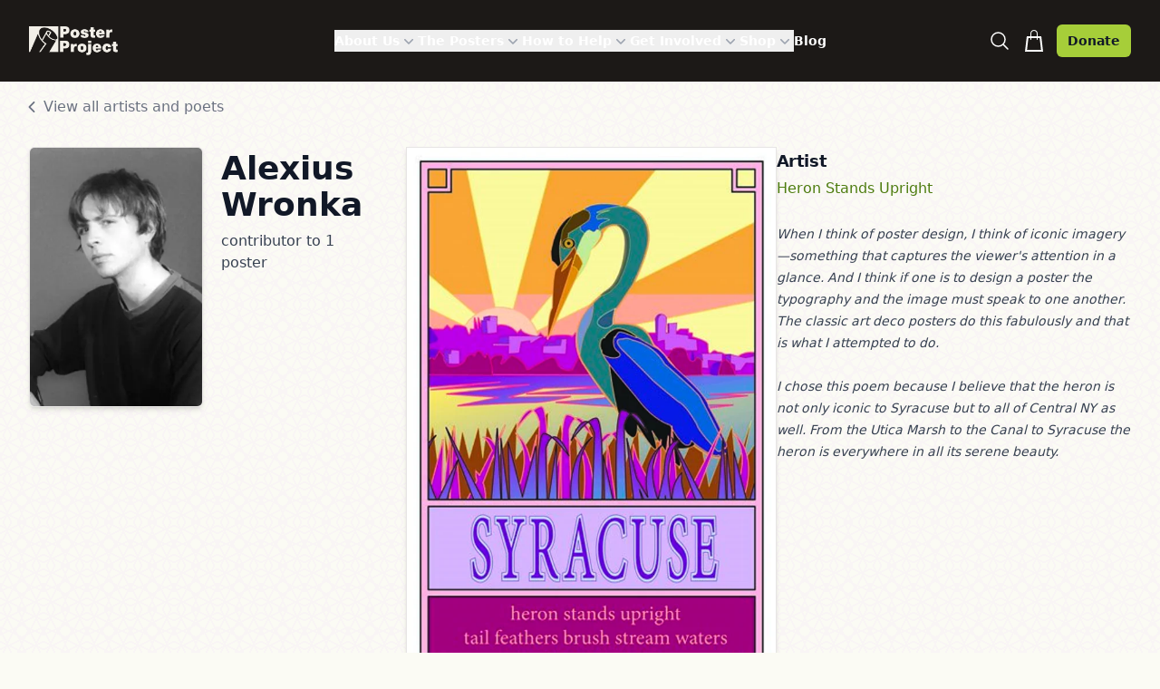

--- FILE ---
content_type: text/html; charset=utf-8
request_url: https://posterproject.org/artists/alexius-wronka
body_size: 11343
content:
<!DOCTYPE html><html lang="en" class="h-full"><head><title>Alexius Wronka | Syracuse Poster Project</title><meta name="description" content="Art by Artists and poets who create the posters found on this site"/><meta charSet="utf-8"/><meta name="viewport" content="width=device-width,initial-scale=1"/><link rel="stylesheet" href="/assets/root-CzfS-fH8.css"/></head><body class="h-full"><script async="" src="https://www.googletagmanager.com/gtag/js?id=AW-734548132"></script><script async="" id="gtag-init">
                window.dataLayer = window.dataLayer || [];
                function gtag(){dataLayer.push(arguments);}
                gtag('js', new Date());

                gtag('config', 'AW-734548132', {
                  page_path: window.location.pathname,
                });
              </script><div><header class="bg-stone-900 text-white"><nav class="mx-auto flex max-w-7xl items-center justify-between p-6 lg:px-8" aria-label="Global"><div class="flex lg:flex-1"><a href="/" class="-m-1.5 p-1.5"><span class="sr-only">Poster Project</span><img class="h-8 w-auto" src="/images/poster-project-logo.png" alt="Syracuse Poster Project logo"/></a></div><div class="hidden lg:flex lg:gap-x-8"><div><div class="relative" data-headlessui-state=""><button class="flex items-center gap-x-1 text-sm font-semibold leading-6 text-white" type="button" aria-expanded="false" data-headlessui-state="">About Us<svg xmlns="http://www.w3.org/2000/svg" viewBox="0 0 20 20" fill="currentColor" aria-hidden="true" data-slot="icon" class="h-5 w-5 flex-none text-gray-400"><path fill-rule="evenodd" d="M5.22 8.22a.75.75 0 0 1 1.06 0L10 11.94l3.72-3.72a.75.75 0 1 1 1.06 1.06l-4.25 4.25a.75.75 0 0 1-1.06 0L5.22 9.28a.75.75 0 0 1 0-1.06Z" clip-rule="evenodd"></path></svg></button></div><span hidden="" style="position:fixed;top:1px;left:1px;width:1px;height:0;padding:0;margin:-1px;overflow:hidden;clip:rect(0, 0, 0, 0);white-space:nowrap;border-width:0;display:none"></span></div><div><div class="relative" data-headlessui-state=""><button class="flex items-center gap-x-1 text-sm font-semibold leading-6 text-white" type="button" aria-expanded="false" data-headlessui-state="">The Posters<svg xmlns="http://www.w3.org/2000/svg" viewBox="0 0 20 20" fill="currentColor" aria-hidden="true" data-slot="icon" class="h-5 w-5 flex-none text-gray-400"><path fill-rule="evenodd" d="M5.22 8.22a.75.75 0 0 1 1.06 0L10 11.94l3.72-3.72a.75.75 0 1 1 1.06 1.06l-4.25 4.25a.75.75 0 0 1-1.06 0L5.22 9.28a.75.75 0 0 1 0-1.06Z" clip-rule="evenodd"></path></svg></button></div><span hidden="" style="position:fixed;top:1px;left:1px;width:1px;height:0;padding:0;margin:-1px;overflow:hidden;clip:rect(0, 0, 0, 0);white-space:nowrap;border-width:0;display:none"></span></div><div><div class="relative" data-headlessui-state=""><button class="flex items-center gap-x-1 text-sm font-semibold leading-6 text-white" type="button" aria-expanded="false" data-headlessui-state="">How to Help<svg xmlns="http://www.w3.org/2000/svg" viewBox="0 0 20 20" fill="currentColor" aria-hidden="true" data-slot="icon" class="h-5 w-5 flex-none text-gray-400"><path fill-rule="evenodd" d="M5.22 8.22a.75.75 0 0 1 1.06 0L10 11.94l3.72-3.72a.75.75 0 1 1 1.06 1.06l-4.25 4.25a.75.75 0 0 1-1.06 0L5.22 9.28a.75.75 0 0 1 0-1.06Z" clip-rule="evenodd"></path></svg></button></div><span hidden="" style="position:fixed;top:1px;left:1px;width:1px;height:0;padding:0;margin:-1px;overflow:hidden;clip:rect(0, 0, 0, 0);white-space:nowrap;border-width:0;display:none"></span></div><div><div class="relative" data-headlessui-state=""><button class="flex items-center gap-x-1 text-sm font-semibold leading-6 text-white" type="button" aria-expanded="false" data-headlessui-state="">Get Involved<svg xmlns="http://www.w3.org/2000/svg" viewBox="0 0 20 20" fill="currentColor" aria-hidden="true" data-slot="icon" class="h-5 w-5 flex-none text-gray-400"><path fill-rule="evenodd" d="M5.22 8.22a.75.75 0 0 1 1.06 0L10 11.94l3.72-3.72a.75.75 0 1 1 1.06 1.06l-4.25 4.25a.75.75 0 0 1-1.06 0L5.22 9.28a.75.75 0 0 1 0-1.06Z" clip-rule="evenodd"></path></svg></button></div><span hidden="" style="position:fixed;top:1px;left:1px;width:1px;height:0;padding:0;margin:-1px;overflow:hidden;clip:rect(0, 0, 0, 0);white-space:nowrap;border-width:0;display:none"></span></div><div><div class="relative" data-headlessui-state=""><button class="flex items-center gap-x-1 text-sm font-semibold leading-6 text-white" type="button" aria-expanded="false" data-headlessui-state="">Shop<svg xmlns="http://www.w3.org/2000/svg" viewBox="0 0 20 20" fill="currentColor" aria-hidden="true" data-slot="icon" class="h-5 w-5 flex-none text-gray-400"><path fill-rule="evenodd" d="M5.22 8.22a.75.75 0 0 1 1.06 0L10 11.94l3.72-3.72a.75.75 0 1 1 1.06 1.06l-4.25 4.25a.75.75 0 0 1-1.06 0L5.22 9.28a.75.75 0 0 1 0-1.06Z" clip-rule="evenodd"></path></svg></button></div><span hidden="" style="position:fixed;top:1px;left:1px;width:1px;height:0;padding:0;margin:-1px;overflow:hidden;clip:rect(0, 0, 0, 0);white-space:nowrap;border-width:0;display:none"></span></div><div><a href="https://syracuseposterprojectblog.wordpress.com/" class="text-sm font-semibold leading-6 text-white">Blog</a></div></div><span hidden="" style="position:fixed;top:1px;left:1px;width:1px;height:0;padding:0;margin:-1px;overflow:hidden;clip:rect(0, 0, 0, 0);white-space:nowrap;border-width:0;display:none"></span><div class="flex flex-1 justify-end"><div class="flex items-center gap-x-1"><a href="/posters?search=true" type="button" class="relative inline-block border border-transparent fill-white py-2  hover:fill-brand"><svg xmlns="http://www.w3.org/2000/svg" fill="none" viewBox="0 0 24 24" stroke-width="1.5" stroke="currentColor" aria-hidden="true" data-slot="icon" class="h-6 w-6"><path stroke-linecap="round" stroke-linejoin="round" d="m21 21-5.197-5.197m0 0A7.5 7.5 0 1 0 5.196 5.196a7.5 7.5 0 0 0 10.607 10.607Z"></path></svg></a><a href="/cart" type="button" class="relative inline-block border border-transparent fill-white px-3 py-2 hover:fill-brand"><svg xmlns="http://www.w3.org/2000/svg" class="cart-icon" width="24" height="24" viewBox="0 0 24 24"><path d="M20 7h-4v-3c0-2.209-1.791-4-4-4s-4 1.791-4 4v3h-4l-2 17h20l-2-17zm-11-3c0-1.654 1.346-3 3-3s3 1.346 3 3v3h-6v-3zm-4.751 18l1.529-13h2.222v1.5c0 .276.224.5.5.5s.5-.224.5-.5v-1.5h6v1.5c0 .276.224.5.5.5s.5-.224.5-.5v-1.5h2.222l1.529 13h-15.502z"></path></svg></a><a href="/donate" class="rounded-md bg-brand px-3 py-2 text-sm font-semibold text-gray-900 shadow-sm hover:bg-brand-dark hover:text-white focus-visible:outline focus-visible:outline-2 focus-visible:outline-offset-2 focus-visible:outline-brand-dark">Donate</a></div><button type="button" class="inline-flex items-center justify-center rounded-md p-2.5 text-white lg:hidden"><span class="sr-only">Open main menu</span><svg xmlns="http://www.w3.org/2000/svg" fill="none" viewBox="0 0 24 24" stroke-width="1.5" stroke="currentColor" aria-hidden="true" data-slot="icon" class="h-6 w-6"><path stroke-linecap="round" stroke-linejoin="round" d="M3.75 6.75h16.5M3.75 12h16.5m-16.5 5.25h16.5"></path></svg></button></div></nav><span hidden="" style="position:fixed;top:1px;left:1px;width:1px;height:0;padding:0;margin:-1px;overflow:hidden;clip:rect(0, 0, 0, 0);white-space:nowrap;border-width:0;display:none"></span></header><div class="py-12"><div class="mx-auto -mt-8 mb-8 max-w-7xl px-1 sm:px-6"><a href="/artists" class="text-gray-500"><div class="flex items-center"><svg xmlns="http://www.w3.org/2000/svg" viewBox="0 0 20 20" fill="currentColor" aria-hidden="true" data-slot="icon" class="h-6 w-6"><path fill-rule="evenodd" d="M11.78 5.22a.75.75 0 0 1 0 1.06L8.06 10l3.72 3.72a.75.75 0 1 1-1.06 1.06l-4.25-4.25a.75.75 0 0 1 0-1.06l4.25-4.25a.75.75 0 0 1 1.06 0Z" clip-rule="evenodd"></path></svg><span>View all artists and poets</span></div></a></div><div class="mx-auto grid max-w-7xl grid-cols-1 gap-x-8 gap-y-20 px-6 lg:px-8 xl:grid-cols-3"><div class="max-w-2xl "><div class="flex space-x-5"><div class="flex-shrink-0"><div class="relative"><img class="border border-stone-200 shadow-md flex-none inline-block rounded-md object-cover aspect-[4/5]  w-36 xl:w-48" src="https://cdn.sanity.io/images/qcykx5py/production/425263292b0b0286b64482c55a61e6e33e4a01fc-176x264.png?w=1200&amp;q=75&amp;fit=clip&amp;auto=format" srcSet="https://cdn.sanity.io/images/qcykx5py/production/425263292b0b0286b64482c55a61e6e33e4a01fc-176x264.png?w=320&amp;q=75&amp;fit=clip&amp;auto=format 320w, https://cdn.sanity.io/images/qcykx5py/production/425263292b0b0286b64482c55a61e6e33e4a01fc-176x264.png?w=640&amp;q=75&amp;fit=clip&amp;auto=format 640w, https://cdn.sanity.io/images/qcykx5py/production/425263292b0b0286b64482c55a61e6e33e4a01fc-176x264.png?w=768&amp;q=75&amp;fit=clip&amp;auto=format 768w, https://cdn.sanity.io/images/qcykx5py/production/425263292b0b0286b64482c55a61e6e33e4a01fc-176x264.png?w=1024&amp;q=75&amp;fit=clip&amp;auto=format 1024w, https://cdn.sanity.io/images/qcykx5py/production/425263292b0b0286b64482c55a61e6e33e4a01fc-176x264.png?w=1280&amp;q=75&amp;fit=clip&amp;auto=format 1280w, https://cdn.sanity.io/images/qcykx5py/production/425263292b0b0286b64482c55a61e6e33e4a01fc-176x264.png?w=1536&amp;q=75&amp;fit=clip&amp;auto=format 1536w" sizes="(min-width: 1280px) 288px, 216px" title="" loading="lazy" style="aspect-ratio:0.6666666666666666"/></div></div><div><h2 class="mt-1 text-2xl font-bold text-gray-900 sm:text-4xl">Alexius Wronka</h2><p class="text-md pt-2 font-medium text-gray-700">contributor to<!-- --> <!-- -->1 poster</p></div></div></div><ul class="-mt-12 space-y-12 divide-y divide-gray-200 xl:col-span-2"><li class="flex flex-col gap-10 pt-2 sm:flex-row xl:pt-12"><a href="/posters/2005SYR08"><img class="border border-stone-200 shadow-md aspect-[4/5] flex-none object-contain object-top" src="https://cdn.sanity.io/images/qcykx5py/production/d796ce2b662a8bd695c369320741e4472b62339f-388x600.png?w=800&amp;q=85&amp;fit=clip&amp;auto=format" srcSet="https://cdn.sanity.io/images/qcykx5py/production/d796ce2b662a8bd695c369320741e4472b62339f-388x600.png?w=320&amp;q=85&amp;fit=clip&amp;auto=format 320w, https://cdn.sanity.io/images/qcykx5py/production/d796ce2b662a8bd695c369320741e4472b62339f-388x600.png?w=640&amp;q=85&amp;fit=clip&amp;auto=format 640w, https://cdn.sanity.io/images/qcykx5py/production/d796ce2b662a8bd695c369320741e4472b62339f-388x600.png?w=768&amp;q=85&amp;fit=clip&amp;auto=format 768w, https://cdn.sanity.io/images/qcykx5py/production/d796ce2b662a8bd695c369320741e4472b62339f-388x600.png?w=1024&amp;q=85&amp;fit=clip&amp;auto=format 1024w, https://cdn.sanity.io/images/qcykx5py/production/d796ce2b662a8bd695c369320741e4472b62339f-388x600.png?w=1280&amp;q=85&amp;fit=clip&amp;auto=format 1280w" sizes="(max-width: 640px) 100vw, (max-width: 1024px) 80vw, 600px" alt="A heron stands among reeds in the water with a city skyline in the backgroun" title="" loading="lazy" style="aspect-ratio:0.6466666666666666"/></a><div class="max-w-xl flex-auto"><h3 class="text-lg font-semibold leading-8 tracking-tight text-gray-900">Artist</h3><p class="font-medium leading-7 text-brand-dark"><a href="/posters/2005SYR08">Heron Stands Upright</a></p><div class="mt-6 text-base leading-7 text-gray-600"><div class="prose max-w-none px-2 prose-li:marker:text-brand-dark prose-img:max-h-60 prose-img:rounded-xl prose-img:object-contain md:px-0  italic prose-sm "><p>When I think of poster design, I think of iconic imagery—something that captures the viewer&#x27;s attention in a glance. And I think if one is to design a poster the typography and the image must speak to one another. The classic art deco posters do this fabulously and that is what I attempted to do.<br/><br/>I chose this poem because I believe that the heron is not only iconic to Syracuse but to all of Central NY as well. From the Utica Marsh to the Canal to Syracuse the heron is everywhere in all its serene beauty.</p></div></div></div></li></ul></div></div><footer class="bg-stone-900 mt-8" aria-labelledby="footer-heading"><h2 id="footer-heading" class="sr-only">Footer</h2><div class="sm:pt-18 mx-auto max-w-7xl px-6 pb-8 pt-12 lg:px-8 lg:pt-24"><div class="md:grid md:grid-cols-2 md:gap-8"><div class="md:mt-1"><div> <img class=" w-36 object-contain md:w-52" src="/images/poster-project-logo.png" alt="Syracuse Poster Project logo"/></div><div class="flex pt-5 space-x-6 align-baseline md:order-2"><a href="https://www.facebook.com/posterproject" class=" text-brand hover:text-brand-dark"><span class="sr-only">Facebook</span><svg fill="currentColor" viewBox="0 0 24 24" class="h-6 w-6" aria-hidden="true"><path fill-rule="evenodd" d="M22 12c0-5.523-4.477-10-10-10S2 6.477 2 12c0 4.991 3.657 9.128 8.438 9.878v-6.987h-2.54V12h2.54V9.797c0-2.506 1.492-3.89 3.777-3.89 1.094 0 2.238.195 2.238.195v2.46h-1.26c-1.243 0-1.63.771-1.63 1.562V12h2.773l-.443 2.89h-2.33v6.988C18.343 21.128 22 16.991 22 12z" clip-rule="evenodd"></path></svg></a><a href="https://www.instagram.com/syracuseposterproject" class=" text-brand hover:text-brand-dark"><span class="sr-only">Instagram</span><svg fill="currentColor" viewBox="0 0 24 24" class="h-6 w-6" aria-hidden="true"><path fill-rule="evenodd" d="M12.315 2c2.43 0 2.784.013 3.808.06 1.064.049 1.791.218 2.427.465a4.902 4.902 0 011.772 1.153 4.902 4.902 0 011.153 1.772c.247.636.416 1.363.465 2.427.048 1.067.06 1.407.06 4.123v.08c0 2.643-.012 2.987-.06 4.043-.049 1.064-.218 1.791-.465 2.427a4.902 4.902 0 01-1.153 1.772 4.902 4.902 0 01-1.772 1.153c-.636.247-1.363.416-2.427.465-1.067.048-1.407.06-4.123.06h-.08c-2.643 0-2.987-.012-4.043-.06-1.064-.049-1.791-.218-2.427-.465a4.902 4.902 0 01-1.772-1.153 4.902 4.902 0 01-1.153-1.772c-.247-.636-.416-1.363-.465-2.427-.047-1.024-.06-1.379-.06-3.808v-.63c0-2.43.013-2.784.06-3.808.049-1.064.218-1.791.465-2.427a4.902 4.902 0 011.153-1.772A4.902 4.902 0 015.45 2.525c.636-.247 1.363-.416 2.427-.465C8.901 2.013 9.256 2 11.685 2h.63zm-.081 1.802h-.468c-2.456 0-2.784.011-3.807.058-.975.045-1.504.207-1.857.344-.467.182-.8.398-1.15.748-.35.35-.566.683-.748 1.15-.137.353-.3.882-.344 1.857-.047 1.023-.058 1.351-.058 3.807v.468c0 2.456.011 2.784.058 3.807.045.975.207 1.504.344 1.857.182.466.399.8.748 1.15.35.35.683.566 1.15.748.353.137.882.3 1.857.344 1.054.048 1.37.058 4.041.058h.08c2.597 0 2.917-.01 3.96-.058.976-.045 1.505-.207 1.858-.344.466-.182.8-.398 1.15-.748.35-.35.566-.683.748-1.15.137-.353.3-.882.344-1.857.048-1.055.058-1.37.058-4.041v-.08c0-2.597-.01-2.917-.058-3.96-.045-.976-.207-1.505-.344-1.858a3.097 3.097 0 00-.748-1.15 3.098 3.098 0 00-1.15-.748c-.353-.137-.882-.3-1.857-.344-1.023-.047-1.351-.058-3.807-.058zM12 6.865a5.135 5.135 0 110 10.27 5.135 5.135 0 010-10.27zm0 1.802a3.333 3.333 0 100 6.666 3.333 3.333 0 000-6.666zm5.338-3.205a1.2 1.2 0 110 2.4 1.2 1.2 0 010-2.4z" clip-rule="evenodd"></path></svg></a><a href="https://www.twitter.com/SyrPosterProj" class=" text-brand hover:text-brand-dark"><span class="sr-only">Twitter</span><svg xmlns="http://www.w3.org/2000/svg" width="16" height="16" fill="currentColor" class="h-6 w-6" viewBox="0 0 16 16" aria-hidden="true"><path d="M12.6.75h2.454l-5.36 6.142L16 15.25h-4.937l-3.867-5.07-4.425 5.07H.316l5.733-6.57L0 .75h5.063l3.495 4.633L12.601.75Zm-.86 13.028h1.36L4.323 2.145H2.865l8.875 11.633Z"></path></svg></a><a href="https://www.pinterest.com/posterproject" class=" text-brand hover:text-brand-dark"><span class="sr-only">Pinterest</span><svg fill="currentColor" viewBox="0 0 24 24" class="h-6 w-6" aria-hidden="true"><path d="M12.017 0C5.396 0 .029 5.367.029 11.987c0 5.079 3.158 9.417 7.618 11.162-.105-.949-.199-2.403.041-3.439.219-.937 1.406-5.957 1.406-5.957s-.359-.72-.359-1.781c0-1.663.967-2.911 2.168-2.911 1.024 0 1.518.769 1.518 1.688 0 1.029-.653 2.567-.992 3.992-.285 1.193.6 2.165 1.775 2.165 2.128 0 3.768-2.245 3.768-5.487 0-2.861-2.063-4.869-5.008-4.869-3.41 0-5.409 2.562-5.409 5.199 0 1.033.394 2.143.889 2.741.099.12.112.225.085.345-.09.375-.293 1.199-.334 1.363-.053.225-.172.271-.401.165-1.495-.69-2.433-2.878-2.433-4.646 0-3.776 2.748-7.252 7.92-7.252 4.158 0 7.392 2.967 7.392 6.923 0 4.135-2.607 7.462-6.233 7.462-1.214 0-2.354-.629-2.758-1.379l-.749 2.848c-.269 1.045-1.004 2.352-1.498 3.146 1.123.345 2.306.535 3.55.535 6.607 0 11.985-5.365 11.985-11.987C23.97 5.39 18.592.026 11.985.026L12.017 0z"></path></svg></a><a href="https://www.youtube.com/user/ThePosterProject" class=" text-brand hover:text-brand-dark"><span class="sr-only">YouTube</span><svg fill="currentColor" viewBox="0 0 24 24" class="h-6 w-6" aria-hidden="true"><path fill-rule="evenodd" d="M19.812 5.418c.861.23 1.538.907 1.768 1.768C21.998 8.746 22 12 22 12s0 3.255-.418 4.814a2.504 2.504 0 0 1-1.768 1.768c-1.56.419-7.814.419-7.814.419s-6.255 0-7.814-.419a2.505 2.505 0 0 1-1.768-1.768C2 15.255 2 12 2 12s0-3.255.417-4.814a2.507 2.507 0 0 1 1.768-1.768C5.744 5 11.998 5 11.998 5s6.255 0 7.814.418ZM15.194 12 10 15V9l5.194 3Z" clip-rule="evenodd"></path></svg></a></div><div class="mt-10 "><h3 class="text-md font-semibold leading-6 text-white">Join Our Email List</h3><p class="my-4 text-sm leading-6 text-gray-300">For info devoted to writers, artists, customers, and supporters.</p><form class="mt-18 sm:flex sm:max-w-md" action="/mailing-list" method="POST"><label for="email-address" class="sr-only">Email address</label><input type="email" name="email-address" id="email-address" autoComplete="email" required="" class="w-full min-w-0 appearance-none rounded-md border-0 bg-white/5 px-3 py-1.5 text-base text-white shadow-sm ring-1 ring-inset ring-white/10 placeholder:text-gray-500 focus:ring-2 focus:ring-inset focus:ring-brand sm:w-64 sm:text-sm sm:leading-6 xl:w-full" placeholder="Enter your email"/><div class="mt-4 sm:ml-4 sm:mt-0 sm:flex-shrink-0"><button type="submit" class="flex w-full items-center justify-center rounded-md bg-brand px-3 py-2 text-sm font-semibold text-black shadow-sm hover:bg-brand-dark hover:text-white focus-visible:outline focus-visible:outline-2 focus-visible:outline-offset-2 focus-visible:outline-brand-dark">Subscribe</button></div></form></div></div><div><div class="mt-10 grid grid-cols-2 gap-8 md:mt-0 xl:col-span-2"><div><h3 class="pb-2 text-md font-bold leading-6 text-white">About Us</h3><ul class="mt-2 space-y-4"><li><a class="text-sm leading-6 text-gray-300 hover:text-brand" href="/about-us" data-discover="true"></a></li><li><a class="text-sm leading-6 text-gray-300 hover:text-brand" href="/galleries" data-discover="true">Photo Galleries</a></li><li><a class="text-sm leading-6 text-gray-300 hover:text-brand" href="/contact" data-discover="true">Contact Us</a></li></ul></div><div><h3 class="pb-2 text-md font-bold leading-6 text-white">The Posters &amp; Creators</h3><ul class="mt-2 space-y-4"><li><a class="text-sm leading-6 text-gray-300 hover:text-brand" href="/posters" data-discover="true">Posters</a></li><li><a class="text-sm leading-6 text-gray-300 hover:text-brand" href="/poster-process" data-discover="true">Poster Process</a></li><li><a aria-current="page" class="text-sm leading-6 text-brand hover:text-brand" href="/artists" data-discover="true">Artists and Poets</a></li></ul></div><div><h3 class="pb-2 text-md font-bold leading-6 text-white">How to Help</h3><ul class="mt-2 space-y-4"><li><a class="text-sm leading-6 text-gray-300 hover:text-brand" href="/how-to-help" data-discover="true"></a></li><li><a class="text-sm leading-6 text-gray-300 hover:text-brand" href="/donate" data-discover="true">Donate</a></li><li><a class="text-sm leading-6 text-gray-300 hover:text-brand" href="/shop" data-discover="true">Shop</a></li></ul></div><div><h3 class="pb-2 text-md font-bold leading-6 text-white">Get Involved</h3><ul class="mt-2 space-y-4"><li><a class="text-sm leading-6 text-gray-300 hover:text-brand" href="/contribute-poetry" data-discover="true">Contribute Poetry</a></li><li><a class="text-sm leading-6 text-gray-300 hover:text-brand" href="/contribute-art" data-discover="true">Contribute Art</a></li><li><a class="text-sm leading-6 text-gray-300 hover:text-brand" href="/events" data-discover="true"></a></li><li><a class="text-sm leading-6 text-gray-300 hover:text-brand" href="/volunteer" data-discover="true">Volunteer</a></li></ul></div></div></div></div><div class="mt-12 border-t border-white/10 pt-8 sm:mt-16 md:flex md:items-center md:justify-between lg:mt-20"><p class="mt-8 text-xs leading-5 text-gray-400 md:order-1 md:mt-0">© <!-- -->2026<!-- --> Syracuse Poster Project. All rights reserved.</p></div></div></footer></div><script>((storageKey2, restoreKey) => {
    if (!window.history.state || !window.history.state.key) {
      let key = Math.random().toString(32).slice(2);
      window.history.replaceState({ key }, "");
    }
    try {
      let positions = JSON.parse(sessionStorage.getItem(storageKey2) || "{}");
      let storedY = positions[restoreKey || window.history.state.key];
      if (typeof storedY === "number") {
        window.scrollTo(0, storedY);
      }
    } catch (error) {
      console.error(error);
      sessionStorage.removeItem(storageKey2);
    }
  })("react-router-scroll-positions", null)</script><script>window.ENV = {"RECAPTCHA_SITE_KEY":"6LdJ7DUpAAAAADIk4MuS4FleEE7P37TreuJ0V0WB"}</script><link rel="modulepreload" href="/assets/entry.client-0AZyA8xL.js"/><link rel="modulepreload" href="/assets/preload-helper-D7HrI6pR.js"/><link rel="modulepreload" href="/assets/chunk-NISHYRIK-TFTQ3t3G.js"/><link rel="modulepreload" href="/assets/index-DesXTGNH.js"/><link rel="modulepreload" href="/assets/root-BHSrSx2W.js"/><link rel="modulepreload" href="/assets/utils-C6TJpGe6.js"/><link rel="modulepreload" href="/assets/open-closed-BANMqen8.js"/><link rel="modulepreload" href="/assets/ChevronDownIcon-tzhJBPFd.js"/><link rel="modulepreload" href="/assets/focus-management-DMH-c-Tz.js"/><link rel="modulepreload" href="/assets/transition-CfyzJ2hQ.js"/><link rel="modulepreload" href="/assets/MagnifyingGlassIcon-BM-V0all.js"/><link rel="modulepreload" href="/assets/ServerError-6WPYznyg.js"/><link rel="modulepreload" href="/assets/artists._artistId-CCmXpFVu.js"/><link rel="modulepreload" href="/assets/index-Bw28Inof.js"/><link rel="modulepreload" href="/assets/index-DRl6oaKl.js"/><link rel="modulepreload" href="/assets/index-BY6Q7AJh.js"/><link rel="modulepreload" href="/assets/index-DdWuvTc0.js"/><link rel="modulepreload" href="/assets/_pages-B7rnwS7x.js"/><link rel="modulepreload" href="/assets/index-BX-OJKnm.js"/><link rel="modulepreload" href="/assets/debug-build-D6wy0AGM.js"/><script>window.__reactRouterContext = {"basename":"/","future":{"v8_middleware":false,"unstable_optimizeDeps":false,"unstable_splitRouteModules":false,"unstable_subResourceIntegrity":false,"unstable_viteEnvironmentApi":false},"routeDiscovery":{"mode":"lazy","manifestPath":"/__manifest"},"ssr":true,"isSpaMode":false};window.__reactRouterContext.stream = new ReadableStream({start(controller){window.__reactRouterContext.streamController = controller;}}).pipeThrough(new TextEncoderStream());</script><script type="module" async="">;
import * as route0 from "/assets/root-BHSrSx2W.js";
import * as route1 from "/assets/artists._artistId-CCmXpFVu.js";
  window.__reactRouterManifest = {
  "entry": {
    "module": "/assets/entry.client-0AZyA8xL.js",
    "imports": [
      "/assets/preload-helper-D7HrI6pR.js",
      "/assets/chunk-NISHYRIK-TFTQ3t3G.js",
      "/assets/index-DesXTGNH.js"
    ],
    "css": []
  },
  "routes": {
    "root": {
      "id": "root",
      "path": "",
      "hasAction": false,
      "hasLoader": true,
      "hasClientAction": false,
      "hasClientLoader": false,
      "hasClientMiddleware": false,
      "hasErrorBoundary": true,
      "module": "/assets/root-BHSrSx2W.js",
      "imports": [
        "/assets/preload-helper-D7HrI6pR.js",
        "/assets/chunk-NISHYRIK-TFTQ3t3G.js",
        "/assets/index-DesXTGNH.js",
        "/assets/utils-C6TJpGe6.js",
        "/assets/open-closed-BANMqen8.js",
        "/assets/ChevronDownIcon-tzhJBPFd.js",
        "/assets/focus-management-DMH-c-Tz.js",
        "/assets/transition-CfyzJ2hQ.js",
        "/assets/MagnifyingGlassIcon-BM-V0all.js",
        "/assets/ServerError-6WPYznyg.js"
      ],
      "css": [
        "/assets/root-CzfS-fH8.css"
      ]
    },
    "routes/artists.$artistId": {
      "id": "routes/artists.$artistId",
      "parentId": "root",
      "path": "artists/:artistId",
      "hasAction": false,
      "hasLoader": true,
      "hasClientAction": false,
      "hasClientLoader": false,
      "hasClientMiddleware": false,
      "hasErrorBoundary": true,
      "module": "/assets/artists._artistId-CCmXpFVu.js",
      "imports": [
        "/assets/chunk-NISHYRIK-TFTQ3t3G.js",
        "/assets/index-Bw28Inof.js",
        "/assets/index-DRl6oaKl.js",
        "/assets/index-BY6Q7AJh.js",
        "/assets/utils-C6TJpGe6.js",
        "/assets/index-DdWuvTc0.js",
        "/assets/_pages-B7rnwS7x.js",
        "/assets/index-BX-OJKnm.js",
        "/assets/debug-build-D6wy0AGM.js",
        "/assets/ServerError-6WPYznyg.js"
      ],
      "css": []
    },
    "routes/_pages": {
      "id": "routes/_pages",
      "parentId": "root",
      "hasAction": false,
      "hasLoader": false,
      "hasClientAction": false,
      "hasClientLoader": false,
      "hasClientMiddleware": false,
      "hasErrorBoundary": true,
      "module": "/assets/_pages-B7rnwS7x.js",
      "imports": [
        "/assets/chunk-NISHYRIK-TFTQ3t3G.js",
        "/assets/debug-build-D6wy0AGM.js",
        "/assets/ServerError-6WPYznyg.js"
      ],
      "css": []
    },
    "routes/_pages._index": {
      "id": "routes/_pages._index",
      "parentId": "routes/_pages",
      "index": true,
      "hasAction": false,
      "hasLoader": true,
      "hasClientAction": false,
      "hasClientLoader": false,
      "hasClientMiddleware": false,
      "hasErrorBoundary": true,
      "module": "/assets/_pages._index-CJuYsHv1.js",
      "imports": [
        "/assets/chunk-NISHYRIK-TFTQ3t3G.js",
        "/assets/index-CuWiEVce.js",
        "/assets/_pages-B7rnwS7x.js",
        "/assets/utils-C6TJpGe6.js",
        "/assets/index-DRl6oaKl.js",
        "/assets/index-BX-OJKnm.js",
        "/assets/index-BY6Q7AJh.js",
        "/assets/index-DvU9wST6.js",
        "/assets/index-DdWuvTc0.js",
        "/assets/ChevronDownIcon-tzhJBPFd.js",
        "/assets/open-closed-BANMqen8.js",
        "/assets/index-Bw28Inof.js",
        "/assets/index-DesXTGNH.js",
        "/assets/preload-helper-D7HrI6pR.js",
        "/assets/debug-build-D6wy0AGM.js",
        "/assets/ServerError-6WPYznyg.js"
      ],
      "css": []
    },
    "routes/artists._index": {
      "id": "routes/artists._index",
      "parentId": "root",
      "path": "artists",
      "index": true,
      "hasAction": false,
      "hasLoader": true,
      "hasClientAction": false,
      "hasClientLoader": false,
      "hasClientMiddleware": false,
      "hasErrorBoundary": true,
      "module": "/assets/artists._index-BqFu3hAd.js",
      "imports": [
        "/assets/chunk-NISHYRIK-TFTQ3t3G.js",
        "/assets/index-Bw28Inof.js",
        "/assets/index-CuWiEVce.js",
        "/assets/index-BfZVd7GZ.js",
        "/assets/_pages-B7rnwS7x.js",
        "/assets/index-BY6Q7AJh.js",
        "/assets/utils-C6TJpGe6.js",
        "/assets/index-DRl6oaKl.js",
        "/assets/index-BX-OJKnm.js",
        "/assets/index-DvU9wST6.js",
        "/assets/index-DdWuvTc0.js",
        "/assets/ChevronDownIcon-tzhJBPFd.js",
        "/assets/open-closed-BANMqen8.js",
        "/assets/index-DesXTGNH.js",
        "/assets/preload-helper-D7HrI6pR.js",
        "/assets/debug-build-D6wy0AGM.js",
        "/assets/ServerError-6WPYznyg.js"
      ],
      "css": []
    }
  },
  "url": "/assets/manifest-7a6ae171.js",
  "version": "7a6ae171"
};
  window.__reactRouterRouteModules = {"root":route0,"routes/artists.$artistId":route1};

import("/assets/entry.client-0AZyA8xL.js");</script><script>
              if (typeof window !== 'undefined') {
                const script = document.createElement('script');
                script.src = 'https://www.google.com/recaptcha/enterprise.js?render=explicit';
                script.async = true;
                document.head.appendChild(script);
              }
            </script></body></html><!--$--><script>window.__reactRouterContext.streamController.enqueue("[{\"_1\":2,\"_353\":-5,\"_354\":-5},\"loaderData\",{\"_3\":4,\"_267\":268},\"root\",{\"_5\":6,\"_188\":189,\"_259\":260,\"_261\":262,\"_263\":264},\"mainNavigation\",{\"_7\":8,\"_9\":10,\"_11\":12,\"_13\":14,\"_15\":16,\"_17\":5,\"_18\":19,\"_39\":187},\"_createdAt\",\"2022-10-03T18:41:11Z\",\"_id\",\"5eb2e394-60cd-4db2-80ea-4f4c269eeeea\",\"_rev\",\"1zZEGxR9lz85RWEemDjJpA\",\"_type\",\"navigation\",\"_updatedAt\",\"2025-01-24T20:32:19Z\",\"name\",\"sections\",[20,63,83,101,133,183],{\"_21\":22,\"_13\":23,\"_24\":25,\"_30\":-5,\"_39\":40},\"_key\",\"abe928694e27\",\"navigation.section\",\"links\",[26,41,49,56],{\"_21\":27,\"_13\":28,\"_29\":-5,\"_30\":31,\"_39\":40},\"b9480940bb25\",\"navigation.link\",\"children\",\"target\",{\"_9\":32,\"_33\":34,\"_35\":36,\"_39\":-5},\"41a74fce-25bc-4125-acf6-112d7d019679\",\"internalTitle\",\"Syracuse Art | Poster Project | About Us\",\"slug\",{\"_13\":35,\"_37\":38},\"current\",\"about-us\",\"title\",\"About Us\",{\"_21\":42,\"_13\":28,\"_29\":-5,\"_30\":43},\"1ceb51b115b6\",{\"_9\":44,\"_33\":45,\"_35\":46,\"_39\":48},\"1544a0ee-ad62-420e-8c2e-d4958d5771c2\",\"Syracuse Art| Poster Project| Syracuse local - Artists and Poets\",{\"_13\":35,\"_37\":47},\"artists\",\"Artists and Poets\",{\"_21\":50,\"_13\":28,\"_29\":-5,\"_30\":51},\"e572e2ff9f0e\",{\"_9\":52,\"_33\":53,\"_35\":54,\"_39\":53},\"e034c742-85d8-4da5-92f2-27165178094c\",\"Photo Galleries\",{\"_13\":35,\"_37\":55},\"galleries\",{\"_21\":57,\"_13\":28,\"_29\":-5,\"_30\":58},\"46bd9e1e1996\",{\"_9\":59,\"_33\":60,\"_35\":61,\"_39\":-5},\"9ac07da1-518b-4e9b-b036-b5cd6c571293\",\"Contact Us\",{\"_13\":35,\"_37\":62},\"contact\",{\"_21\":64,\"_13\":23,\"_24\":65,\"_30\":-5,\"_39\":82},\"d9d2e80df483\",[66,74],{\"_21\":67,\"_13\":28,\"_29\":-5,\"_30\":68,\"_39\":73},\"79c96a252d13\",{\"_9\":69,\"_33\":70,\"_35\":71,\"_39\":73},\"f0874edf-ef65-4559-97f0-1ffd21676a1c\",\"Syracuse Art | Poster Project | Posters\",{\"_13\":35,\"_37\":72},\"posters\",\"Posters\",{\"_21\":75,\"_13\":28,\"_29\":-5,\"_30\":76,\"_39\":81},\"efc1fab91c52\",{\"_9\":77,\"_33\":78,\"_35\":79,\"_39\":81},\"4c6dfccd-fbff-4831-ae91-26fe5a3567fb\",\"Syracuse Art | Poster Project | Poster Process\",{\"_13\":35,\"_37\":80},\"poster-process\",\"Poster Process\",\"The Posters\",{\"_21\":84,\"_13\":23,\"_24\":85,\"_30\":-5,\"_39\":90},\"a402fe2229cc\",[86,93],{\"_21\":87,\"_13\":28,\"_29\":-5,\"_30\":88,\"_39\":90},\"922e78388c92\",{\"_9\":89,\"_33\":90,\"_35\":91,\"_39\":-5},\"d92c0a4f-4414-4ca6-b164-1b09977e82f9\",\"How to Help\",{\"_13\":35,\"_37\":92},\"how-to-help\",{\"_21\":94,\"_13\":28,\"_29\":-5,\"_30\":95,\"_39\":100},\"b4ecb2059991\",{\"_9\":96,\"_33\":97,\"_35\":98,\"_39\":97},\"a58f2afa-a90e-474e-a618-7f647e4cbff5\",\"Donate\",{\"_13\":35,\"_37\":99},\"donate\",\"Donate Now\",{\"_21\":102,\"_13\":23,\"_24\":103,\"_30\":-5,\"_39\":132},\"4a371217643e\",[104,111,118,125],{\"_21\":105,\"_13\":28,\"_29\":-5,\"_30\":106,\"_39\":108},\"5b1ca6b61d5d\",{\"_9\":107,\"_33\":108,\"_35\":109,\"_39\":-5},\"abe953c9-6677-457f-913a-95a14a44dda9\",\"Contribute Poetry\",{\"_13\":35,\"_37\":110},\"contribute-poetry\",{\"_21\":112,\"_13\":28,\"_29\":-5,\"_30\":113,\"_39\":115},\"7b4429613981\",{\"_9\":114,\"_33\":115,\"_35\":116,\"_39\":-5},\"af9577bc-69f2-4bcb-8440-e7c51aa02e37\",\"Contribute Art\",{\"_13\":35,\"_37\":117},\"contribute-art\",{\"_21\":119,\"_13\":28,\"_29\":-5,\"_30\":120,\"_39\":122},\"cb2e2e356280\",{\"_9\":121,\"_33\":122,\"_35\":123,\"_39\":-5},\"b3781162-4b2d-4fd5-946d-1756ede54eba\",\"Volunteer\",{\"_13\":35,\"_37\":124},\"volunteer\",{\"_21\":126,\"_13\":28,\"_29\":-5,\"_30\":127,\"_39\":129},\"f01eb0568ae1\",{\"_9\":128,\"_33\":129,\"_35\":130,\"_39\":-5},\"c14f6de2-acbc-4a76-9235-30f61c2f2963\",\"Events\",{\"_13\":35,\"_37\":131},\"events\",\"Get Involved\",{\"_21\":134,\"_13\":23,\"_24\":135,\"_30\":-5,\"_39\":182},\"8c55e27aa91d\",[136,146,150,154,158,162,166,170,174],{\"_21\":137,\"_13\":28,\"_29\":-5,\"_138\":139,\"_30\":140,\"_39\":145},\"cbc329af73eb\",\"path\",\"shop\",{\"_9\":141,\"_33\":142,\"_35\":143,\"_39\":144},\"e40f4ceb-065d-42d6-aa2f-6d97f206a062\",\"Syracuse Art | Shop Posters\",{\"_13\":35,\"_37\":139},\"Poster Project Shop\",\"Shop All\",{\"_21\":147,\"_13\":28,\"_29\":-5,\"_138\":148,\"_30\":-5,\"_39\":149},\"19ee2cd8723d\",\"/shop/series/\",\"Syracuse Posters\",{\"_21\":151,\"_13\":28,\"_29\":-5,\"_138\":152,\"_30\":-5,\"_39\":153},\"1ce48230facd\",\"/shop/independent-artists-posters\",\"Other Posters\",{\"_21\":155,\"_13\":28,\"_29\":-5,\"_138\":156,\"_30\":-5,\"_39\":157},\"dcdb0b2520c4\",\"/shop/original-art\",\"Original Art\",{\"_21\":159,\"_13\":28,\"_29\":-5,\"_138\":160,\"_30\":-5,\"_39\":161},\"ee99ab73062c\",\"/shop/workplace-art\",\"Workplace Art\",{\"_21\":163,\"_13\":28,\"_29\":-5,\"_138\":164,\"_30\":-5,\"_39\":165},\"86ba3f34f446\",\"/shop/books\",\"Books\",{\"_21\":167,\"_13\":28,\"_29\":-5,\"_138\":168,\"_30\":-5,\"_39\":169},\"2be019afe4a9\",\"/shop/cards\",\"Cards\",{\"_21\":171,\"_13\":28,\"_29\":-5,\"_138\":172,\"_30\":-5,\"_39\":173},\"b0525bfe9ec4\",\"/shop/swag\",\"Swag\",{\"_21\":175,\"_13\":28,\"_29\":-5,\"_30\":176},\"2b8b0059eb0c\",{\"_9\":177,\"_33\":178,\"_35\":179,\"_39\":181},\"41b33d99-ec2e-4d7e-8bc7-4a5ae423f82e\",\"Syracuse Art | Free Downloads\",{\"_13\":35,\"_37\":180},\"free-downloads\",\"Free Downloads\",\"Shop\",{\"_21\":184,\"_13\":28,\"_24\":-5,\"_138\":185,\"_30\":-5,\"_39\":186},\"b5fb40d0e790\",\"https://syracuseposterprojectblog.wordpress.com/\",\"Blog\",\"Drop Down Menus\",\"footerNavigation\",{\"_7\":190,\"_9\":191,\"_11\":192,\"_13\":14,\"_15\":193,\"_17\":188,\"_18\":194,\"_39\":258},\"2022-10-04T19:54:39Z\",\"9f85971e-95fb-4fe4-b1b4-22c312c7df87\",\"y6M6rZfffwz05JqgZ7hvj3\",\"2025-01-24T20:46:35Z\",[195,210,225,239],{\"_21\":196,\"_13\":23,\"_24\":197,\"_30\":-5,\"_39\":40},\"59dfe11dda23\",[198,202,206],{\"_21\":199,\"_13\":28,\"_29\":-5,\"_30\":200},\"06a7dd89f97d\",{\"_9\":32,\"_33\":34,\"_35\":201,\"_39\":-5},{\"_13\":35,\"_37\":38},{\"_21\":203,\"_13\":28,\"_29\":-5,\"_30\":204,\"_39\":53},\"aca5a783ad4b\",{\"_9\":52,\"_33\":53,\"_35\":205,\"_39\":53},{\"_13\":35,\"_37\":55},{\"_21\":207,\"_13\":28,\"_29\":-5,\"_30\":208,\"_39\":60},\"80e0d07e3732\",{\"_9\":59,\"_33\":60,\"_35\":209,\"_39\":-5},{\"_13\":35,\"_37\":62},{\"_21\":211,\"_13\":23,\"_24\":212,\"_30\":-5,\"_39\":224},\"708aab482f5b\",[213,217,220],{\"_21\":214,\"_13\":28,\"_29\":-5,\"_30\":215},\"e1973ef5bea5\",{\"_9\":69,\"_33\":70,\"_35\":216,\"_39\":73},{\"_13\":35,\"_37\":72},{\"_21\":218,\"_13\":28,\"_29\":-5,\"_138\":219,\"_30\":-5,\"_39\":81},\"8e081ce5992f\",\"/poster-process\",{\"_21\":221,\"_13\":28,\"_29\":-5,\"_30\":222},\"6c7556ac7320\",{\"_9\":44,\"_33\":45,\"_35\":223,\"_39\":48},{\"_13\":35,\"_37\":47},\"The Posters \u0026 Creators\",{\"_21\":226,\"_13\":23,\"_24\":227,\"_30\":-5,\"_39\":90},\"2d7a9d1ad8b6\",[228,232,236],{\"_21\":229,\"_13\":28,\"_29\":-5,\"_30\":230},\"e7597fb5bada\",{\"_9\":89,\"_33\":90,\"_35\":231,\"_39\":-5},{\"_13\":35,\"_37\":92},{\"_21\":233,\"_13\":28,\"_29\":-5,\"_30\":234},\"70ca45be2cfc\",{\"_9\":96,\"_33\":97,\"_35\":235,\"_39\":97},{\"_13\":35,\"_37\":99},{\"_21\":237,\"_13\":28,\"_29\":-5,\"_138\":238,\"_30\":-5,\"_39\":182},\"fdafff249212\",\"/shop\",{\"_21\":240,\"_13\":23,\"_24\":241,\"_30\":-5,\"_39\":132},\"ea723240013e\",[242,246,250,254],{\"_21\":243,\"_13\":28,\"_29\":-5,\"_30\":244,\"_39\":108},\"d2a97166dcb6\",{\"_9\":107,\"_33\":108,\"_35\":245,\"_39\":-5},{\"_13\":35,\"_37\":110},{\"_21\":247,\"_13\":28,\"_29\":-5,\"_30\":248,\"_39\":115},\"20f3cbddd52b\",{\"_9\":114,\"_33\":115,\"_35\":249,\"_39\":-5},{\"_13\":35,\"_37\":117},{\"_21\":251,\"_13\":28,\"_29\":-5,\"_30\":252},\"1edff08af430\",{\"_9\":128,\"_33\":129,\"_35\":253,\"_39\":-5},{\"_13\":35,\"_37\":131},{\"_21\":255,\"_13\":28,\"_29\":-5,\"_30\":256,\"_39\":122},\"e64aea020b2f\",{\"_9\":121,\"_33\":122,\"_35\":257,\"_39\":-5},{\"_13\":35,\"_37\":124},\"Footer Navigation\",\"cartCount\",0,\"gaTrackingId\",\"AW-734548132\",\"env\",{\"_265\":266},\"RECAPTCHA_SITE_KEY\",\"6LdJ7DUpAAAAADIk4MuS4FleEE7P37TreuJ0V0WB\",\"routes/artists.$artistId\",{\"_269\":270,\"_332\":333},\"personAndPosters\",{\"_9\":271,\"_15\":272,\"_273\":274,\"_17\":276,\"_72\":282,\"_35\":330},\"9dd0df51-1f8e-4cca-ac79-790b01e0e106\",\"2023-03-25T22:00:07Z\",\"image\",{\"_13\":273,\"_275\":276,\"_277\":278},\"alt\",\"Alexius Wronka\",\"asset\",{\"_279\":280,\"_13\":281},\"_ref\",\"image-425263292b0b0286b64482c55a61e6e33e4a01fc-176x264-png\",\"reference\",[283],{\"_284\":285,\"_273\":301,\"_305\":306,\"_307\":308,\"_17\":309,\"_310\":311,\"_320\":321},\"artistStory\",[286],{\"_21\":287,\"_13\":288,\"_29\":289,\"_297\":298,\"_299\":300},\"0b65e9548746\",\"block\",[290],{\"_21\":291,\"_13\":292,\"_293\":294,\"_295\":296},\"53054c47757d0\",\"span\",\"marks\",[],\"text\",\"When I think of poster design, I think of iconic imagery—something that captures the viewer's attention in a glance. And I think if one is to design a poster the typography and the image must speak to one another. The classic art deco posters do this fabulously and that is what I attempted to do.\\n\\nI chose this poem because I believe that the heron is not only iconic to Syracuse but to all of Central NY as well. From the Utica Marsh to the Canal to Syracuse the heron is everywhere in all its serene beauty.\",\"markDefs\",[],\"style\",\"normal\",{\"_13\":273,\"_275\":302,\"_277\":303},\"A heron stands among reeds in the water with a city skyline in the backgroun\",{\"_279\":304,\"_13\":281},\"image-d796ce2b662a8bd695c369320741e4472b62339f-388x600-png\",\"isPoet\",false,\"itemId\",\"2005SYR08\",\"Heron Stands Upright\",\"poetsStory\",[312],{\"_21\":313,\"_13\":288,\"_29\":314,\"_297\":319,\"_299\":300},\"379dc93120c6\",[315],{\"_21\":316,\"_13\":292,\"_293\":317,\"_295\":318},\"0415715ec9790\",[],\"I go to the Zen Center, in the Valley, for sitting meditation. After sittings, I often walk along Onondaga Creek, especially in the summer, when there's no snow there.\\n\\nSo I was walking along the creek and crossed a little footbridge. I was standing on the footbridge, looking upstream, and I saw a heron. It was standing there so still—the way they do, with the beak held horizontal—with the stream water flowing around its legs.\\n\\nThe line I wrote was, “tail feathers brush stream waters,” but it was the other way around, actually stream water brushing tail feathers. Somehow, between the stillness of the bird and the motion of the stream, I just found it very beautiful.\\n\\nSo that's what happened: I did the sitting, I came out and did the walk, and there was my teacher, standing perfectly still.\",[],\"posterSeries\",{\"_9\":322,\"_323\":324,\"_35\":325,\"_39\":327,\"_328\":329},\"c1b0bcd1-f484-4ee2-bc5e-4c2ddb5acf41\",\"released\",true,{\"_13\":35,\"_37\":326},\"syracuse-posters-2005\",\"Syracuse Posters 2005\",\"year\",2005,{\"_13\":35,\"_37\":331},\"alexius-wronka\",\"pageContent\",{\"_9\":44,\"_33\":45,\"_334\":-5,\"_335\":336,\"_18\":337,\"_35\":352,\"_39\":48},\"mainImage\",\"metaDescription\",\"Art by Artists and poets who create the posters found on this site\",[338],{\"_21\":339,\"_13\":340,\"_341\":342,\"_340\":343,\"_33\":48},\"e39a204dfd97\",\"content\",\"component\",\"Content\",[344],{\"_21\":345,\"_13\":288,\"_29\":346,\"_297\":351,\"_299\":300},\"333d059d3d6c\",[347],{\"_21\":348,\"_13\":292,\"_293\":349,\"_295\":350},\"ede3a5416ef9\",[],\"Meet the poets and artists who create our posters\",[],{\"_13\":35,\"_37\":47},\"actionData\",\"errors\"]\n");</script><!--$--><script>window.__reactRouterContext.streamController.close();</script><!--/$--><!--/$-->

--- FILE ---
content_type: application/javascript; charset=UTF-8
request_url: https://posterproject.org/assets/root-BHSrSx2W.js
body_size: 30282
content:
import{j as d,N as en,r as f,t as Lr,R as P,G as Ir,w as Br,H as Hr,M as Nn,L as An,i as _r,S as Dn,u as Wr,I as Vr,O as zr,J as Yr}from"./chunk-NISHYRIK-TFTQ3t3G.js";import{p as Fe,c as Gr}from"./utils-C6TJpGe6.js";import{n as oe,B as De,s as st,c as ce,o as F,l as Ke,a as je,D as ge,q as pe,E as Xr,r as dt,F as qr,w as Kr,p as Dt,G as Lt,Y as q,y as J,K as Q,T as Ln,k as xe,H as _e,z as Ur,u as pt,e as ve,i as ie,g as In,A as ke,f as Ve,d as Zr,N as Bn,V as Ft,x as Hn,j as _n,$ as Jr,h as Qr}from"./open-closed-BANMqen8.js";import{C as It,w as eo,e as to,F as tn,X as nt}from"./ChevronDownIcon-tzhJBPFd.js";import{b as Wn,I as Vn,E as no,f as Me,s as Ne,v as ne,T as G,c as he,A as ze,M as ro,H as oo,x as Bt}from"./focus-management-DMH-c-Tz.js";import{r as Ye}from"./index-DesXTGNH.js";import{l as zn,f as Yn,K as Gn,O as Xn}from"./transition-CfyzJ2hQ.js";import{F as nn}from"./MagnifyingGlassIcon-BM-V0all.js";import{N as lo,S as so}from"./ServerError-6WPYznyg.js";const io=(e,t)=>{if(!window.gtag){console.warn("window.gtag is not defined. This could mean your google analytics script has not loaded on the page yet.");return}window.gtag("config",t,{page_path:e})},ao={social:[{name:"Facebook",href:"https://www.facebook.com/posterproject",icon:e=>d.jsx("svg",{fill:"currentColor",viewBox:"0 0 24 24",...e,children:d.jsx("path",{fillRule:"evenodd",d:"M22 12c0-5.523-4.477-10-10-10S2 6.477 2 12c0 4.991 3.657 9.128 8.438 9.878v-6.987h-2.54V12h2.54V9.797c0-2.506 1.492-3.89 3.777-3.89 1.094 0 2.238.195 2.238.195v2.46h-1.26c-1.243 0-1.63.771-1.63 1.562V12h2.773l-.443 2.89h-2.33v6.988C18.343 21.128 22 16.991 22 12z",clipRule:"evenodd"})})},{name:"Instagram",href:"https://www.instagram.com/syracuseposterproject",icon:e=>d.jsx("svg",{fill:"currentColor",viewBox:"0 0 24 24",...e,children:d.jsx("path",{fillRule:"evenodd",d:"M12.315 2c2.43 0 2.784.013 3.808.06 1.064.049 1.791.218 2.427.465a4.902 4.902 0 011.772 1.153 4.902 4.902 0 011.153 1.772c.247.636.416 1.363.465 2.427.048 1.067.06 1.407.06 4.123v.08c0 2.643-.012 2.987-.06 4.043-.049 1.064-.218 1.791-.465 2.427a4.902 4.902 0 01-1.153 1.772 4.902 4.902 0 01-1.772 1.153c-.636.247-1.363.416-2.427.465-1.067.048-1.407.06-4.123.06h-.08c-2.643 0-2.987-.012-4.043-.06-1.064-.049-1.791-.218-2.427-.465a4.902 4.902 0 01-1.772-1.153 4.902 4.902 0 01-1.153-1.772c-.247-.636-.416-1.363-.465-2.427-.047-1.024-.06-1.379-.06-3.808v-.63c0-2.43.013-2.784.06-3.808.049-1.064.218-1.791.465-2.427a4.902 4.902 0 011.153-1.772A4.902 4.902 0 015.45 2.525c.636-.247 1.363-.416 2.427-.465C8.901 2.013 9.256 2 11.685 2h.63zm-.081 1.802h-.468c-2.456 0-2.784.011-3.807.058-.975.045-1.504.207-1.857.344-.467.182-.8.398-1.15.748-.35.35-.566.683-.748 1.15-.137.353-.3.882-.344 1.857-.047 1.023-.058 1.351-.058 3.807v.468c0 2.456.011 2.784.058 3.807.045.975.207 1.504.344 1.857.182.466.399.8.748 1.15.35.35.683.566 1.15.748.353.137.882.3 1.857.344 1.054.048 1.37.058 4.041.058h.08c2.597 0 2.917-.01 3.96-.058.976-.045 1.505-.207 1.858-.344.466-.182.8-.398 1.15-.748.35-.35.566-.683.748-1.15.137-.353.3-.882.344-1.857.048-1.055.058-1.37.058-4.041v-.08c0-2.597-.01-2.917-.058-3.96-.045-.976-.207-1.505-.344-1.858a3.097 3.097 0 00-.748-1.15 3.098 3.098 0 00-1.15-.748c-.353-.137-.882-.3-1.857-.344-1.023-.047-1.351-.058-3.807-.058zM12 6.865a5.135 5.135 0 110 10.27 5.135 5.135 0 010-10.27zm0 1.802a3.333 3.333 0 100 6.666 3.333 3.333 0 000-6.666zm5.338-3.205a1.2 1.2 0 110 2.4 1.2 1.2 0 010-2.4z",clipRule:"evenodd"})})},{name:"Twitter",href:"https://www.twitter.com/SyrPosterProj",icon:e=>d.jsx("svg",{xmlns:"http://www.w3.org/2000/svg",width:"16",height:"16",fill:"currentColor",className:"bi bi-twitter-x",viewBox:"0 0 16 16",...e,children:d.jsx("path",{d:"M12.6.75h2.454l-5.36 6.142L16 15.25h-4.937l-3.867-5.07-4.425 5.07H.316l5.733-6.57L0 .75h5.063l3.495 4.633L12.601.75Zm-.86 13.028h1.36L4.323 2.145H2.865l8.875 11.633Z"})})},{name:"Pinterest",href:"https://www.pinterest.com/posterproject",icon:e=>d.jsx("svg",{fill:"currentColor",viewBox:"0 0 24 24",...e,children:d.jsx("path",{d:"M12.017 0C5.396 0 .029 5.367.029 11.987c0 5.079 3.158 9.417 7.618 11.162-.105-.949-.199-2.403.041-3.439.219-.937 1.406-5.957 1.406-5.957s-.359-.72-.359-1.781c0-1.663.967-2.911 2.168-2.911 1.024 0 1.518.769 1.518 1.688 0 1.029-.653 2.567-.992 3.992-.285 1.193.6 2.165 1.775 2.165 2.128 0 3.768-2.245 3.768-5.487 0-2.861-2.063-4.869-5.008-4.869-3.41 0-5.409 2.562-5.409 5.199 0 1.033.394 2.143.889 2.741.099.12.112.225.085.345-.09.375-.293 1.199-.334 1.363-.053.225-.172.271-.401.165-1.495-.69-2.433-2.878-2.433-4.646 0-3.776 2.748-7.252 7.92-7.252 4.158 0 7.392 2.967 7.392 6.923 0 4.135-2.607 7.462-6.233 7.462-1.214 0-2.354-.629-2.758-1.379l-.749 2.848c-.269 1.045-1.004 2.352-1.498 3.146 1.123.345 2.306.535 3.55.535 6.607 0 11.985-5.365 11.985-11.987C23.97 5.39 18.592.026 11.985.026L12.017 0z"})})},{name:"YouTube",href:"https://www.youtube.com/user/ThePosterProject",icon:e=>d.jsx("svg",{fill:"currentColor",viewBox:"0 0 24 24",...e,children:d.jsx("path",{fillRule:"evenodd",d:"M19.812 5.418c.861.23 1.538.907 1.768 1.768C21.998 8.746 22 12 22 12s0 3.255-.418 4.814a2.504 2.504 0 0 1-1.768 1.768c-1.56.419-7.814.419-7.814.419s-6.255 0-7.814-.419a2.505 2.505 0 0 1-1.768-1.768C2 15.255 2 12 2 12s0-3.255.417-4.814a2.507 2.507 0 0 1 1.768-1.768C5.744 5 11.998 5 11.998 5s6.255 0 7.814.418ZM15.194 12 10 15V9l5.194 3Z",clipRule:"evenodd"})})}]};function qn({footerNavigation:e}){var n;const t=new Date().getFullYear();return d.jsxs("footer",{className:"bg-stone-900 mt-8","aria-labelledby":"footer-heading",children:[d.jsx("h2",{id:"footer-heading",className:"sr-only",children:"Footer"}),d.jsxs("div",{className:"sm:pt-18 mx-auto max-w-7xl px-6 pb-8 pt-12 lg:px-8 lg:pt-24",children:[d.jsxs("div",{className:"md:grid md:grid-cols-2 md:gap-8",children:[d.jsxs("div",{className:"md:mt-1",children:[d.jsxs("div",{children:[" ",d.jsx("img",{className:" w-36 object-contain md:w-52",src:"/images/poster-project-logo.png",alt:"Syracuse Poster Project logo"})]}),d.jsx("div",{className:"flex pt-5 space-x-6 align-baseline md:order-2",children:ao.social.map(r=>d.jsxs("a",{href:r.href,className:" text-brand hover:text-brand-dark",children:[d.jsx("span",{className:"sr-only",children:r.name}),d.jsx(r.icon,{className:"h-6 w-6","aria-hidden":"true"})]},r.name))}),d.jsxs("div",{className:"mt-10 ",children:[d.jsx("h3",{className:"text-md font-semibold leading-6 text-white",children:"Join Our Email List"}),d.jsx("p",{className:"my-4 text-sm leading-6 text-gray-300",children:"For info devoted to writers, artists, customers, and supporters."}),d.jsxs("form",{className:"mt-18 sm:flex sm:max-w-md",action:"/mailing-list",method:"POST",children:[d.jsx("label",{htmlFor:"email-address",className:"sr-only",children:"Email address"}),d.jsx("input",{type:"email",name:"email-address",id:"email-address",autoComplete:"email",required:!0,className:"w-full min-w-0 appearance-none rounded-md border-0 bg-white/5 px-3 py-1.5 text-base text-white shadow-sm ring-1 ring-inset ring-white/10 placeholder:text-gray-500 focus:ring-2 focus:ring-inset focus:ring-brand sm:w-64 sm:text-sm sm:leading-6 xl:w-full",placeholder:"Enter your email"}),d.jsx("div",{className:"mt-4 sm:ml-4 sm:mt-0 sm:flex-shrink-0",children:d.jsx("button",{type:"submit",className:"flex w-full items-center justify-center rounded-md bg-brand px-3 py-2 text-sm font-semibold text-black shadow-sm hover:bg-brand-dark hover:text-white focus-visible:outline focus-visible:outline-2 focus-visible:outline-offset-2 focus-visible:outline-brand-dark",children:"Subscribe"})})]})]})]}),d.jsx("div",{children:d.jsx("div",{className:"mt-10 grid grid-cols-2 gap-8 md:mt-0 xl:col-span-2",children:(n=e==null?void 0:e.sections)==null?void 0:n.map((r,o)=>{var i;return d.jsxs("div",{children:[!r.target&&d.jsx("h3",{className:"pb-2 text-md font-bold leading-6 text-white",children:r.title}),r.target?d.jsx(en,{to:Fe(r),className:"text-sm font-bold leading-6 text-white",children:r.target.title}):d.jsx("ul",{className:"mt-2 space-y-4",children:(i=r.links)==null?void 0:i.map((s,l)=>{var a;return d.jsx("li",{children:d.jsx(en,{to:Fe(s),reloadDocument:!0,className:({isActive:u,isPending:c})=>`text-sm leading-6 ${u?"text-brand":"text-gray-300"} hover:text-brand`,children:((a=s.target)==null?void 0:a.title)||s.title})},s._key)})})]},r._key)})})})]}),d.jsx("div",{className:"mt-12 border-t border-white/10 pt-8 sm:mt-16 md:flex md:items-center md:justify-between lg:mt-20",children:d.jsxs("p",{className:"mt-8 text-xs leading-5 text-gray-400 md:order-1 md:mt-0",children:["© ",t," Syracuse Poster Project. All rights reserved."]})})]})]})}function rn(e){if(e===null)return{width:0,height:0};let{width:t,height:n}=e.getBoundingClientRect();return{width:t,height:n}}function co(e,t,n=!1){let[r,o]=f.useState(()=>rn(t));return oe(()=>{if(!t||!e)return;let i=De();return i.requestAnimationFrame(function s(){i.requestAnimationFrame(s),o(l=>{let a=rn(t);return a.width===l.width&&a.height===l.height?l:a})}),()=>{i.dispose()}},[t,e]),n?{width:`${r.width}px`,height:`${r.height}px`}:r}let Kn=class extends Map{constructor(t){super(),this.factory=t}get(t){let n=super.get(t);return n===void 0&&(n=this.factory(t),this.set(t,n)),n}};var uo=Object.defineProperty,fo=(e,t,n)=>t in e?uo(e,t,{enumerable:!0,configurable:!0,writable:!0,value:n}):e[t]=n,po=(e,t,n)=>(fo(e,t+"",n),n),Un=(e,t,n)=>{if(!t.has(e))throw TypeError("Cannot "+n)},te=(e,t,n)=>(Un(e,t,"read from private field"),n?n.call(e):t.get(e)),St=(e,t,n)=>{if(t.has(e))throw TypeError("Cannot add the same private member more than once");t instanceof WeakSet?t.add(e):t.set(e,n)},on=(e,t,n,r)=>(Un(e,t,"write to private field"),t.set(e,n),n),se,Be,He;class Zn{constructor(t){St(this,se,{}),St(this,Be,new Kn(()=>new Set)),St(this,He,new Set),po(this,"disposables",De()),on(this,se,t),st.isServer&&this.disposables.microTask(()=>{this.dispose()})}dispose(){this.disposables.dispose()}get state(){return te(this,se)}subscribe(t,n){if(st.isServer)return()=>{};let r={selector:t,callback:n,current:t(te(this,se))};return te(this,He).add(r),this.disposables.add(()=>{te(this,He).delete(r)})}on(t,n){return st.isServer?()=>{}:(te(this,Be).get(t).add(n),this.disposables.add(()=>{te(this,Be).get(t).delete(n)}))}send(t){let n=this.reduce(te(this,se),t);if(n!==te(this,se)){on(this,se,n);for(let r of te(this,He)){let o=r.selector(te(this,se));Jn(r.current,o)||(r.current=o,r.callback(o))}for(let r of te(this,Be).get(t.type))r(te(this,se),t)}}}se=new WeakMap,Be=new WeakMap,He=new WeakMap;function Jn(e,t){return Object.is(e,t)?!0:typeof e!="object"||e===null||typeof t!="object"||t===null?!1:Array.isArray(e)&&Array.isArray(t)?e.length!==t.length?!1:Ct(e[Symbol.iterator](),t[Symbol.iterator]()):e instanceof Map&&t instanceof Map||e instanceof Set&&t instanceof Set?e.size!==t.size?!1:Ct(e.entries(),t.entries()):ln(e)&&ln(t)?Ct(Object.entries(e)[Symbol.iterator](),Object.entries(t)[Symbol.iterator]()):!1}function Ct(e,t){do{let n=e.next(),r=t.next();if(n.done&&r.done)return!0;if(n.done||r.done||!Object.is(n.value,r.value))return!1}while(!0)}function ln(e){if(Object.prototype.toString.call(e)!=="[object Object]")return!1;let t=Object.getPrototypeOf(e);return t===null||Object.getPrototypeOf(t)===null}var mo=Object.defineProperty,ho=(e,t,n)=>t in e?mo(e,t,{enumerable:!0,configurable:!0,writable:!0,value:n}):e[t]=n,sn=(e,t,n)=>(ho(e,typeof t!="symbol"?t+"":t,n),n),go=(e=>(e[e.Push=0]="Push",e[e.Pop=1]="Pop",e))(go||{});let vo={0(e,t){let n=t.id,r=e.stack,o=e.stack.indexOf(n);if(o!==-1){let i=e.stack.slice();return i.splice(o,1),i.push(n),r=i,{...e,stack:r}}return{...e,stack:[...e.stack,n]}},1(e,t){let n=t.id,r=e.stack.indexOf(n);if(r===-1)return e;let o=e.stack.slice();return o.splice(r,1),{...e,stack:o}}},wo=class Qn extends Zn{constructor(){super(...arguments),sn(this,"actions",{push:t=>this.send({type:0,id:t}),pop:t=>this.send({type:1,id:t})}),sn(this,"selectors",{isTop:(t,n)=>t.stack[t.stack.length-1]===n,inStack:(t,n)=>t.stack.includes(n)})}static new(){return new Qn({stack:[]})}reduce(t,n){return ce(n.type,vo,t,n)}};const Ht=new Kn(()=>wo.new());var er={exports:{}},tr={};/**
 * @license React
 * use-sync-external-store-with-selector.production.js
 *
 * Copyright (c) Meta Platforms, Inc. and affiliates.
 *
 * This source code is licensed under the MIT license found in the
 * LICENSE file in the root directory of this source tree.
 */var Ue=f;function xo(e,t){return e===t&&(e!==0||1/e===1/t)||e!==e&&t!==t}var bo=typeof Object.is=="function"?Object.is:xo,yo=Ue.useSyncExternalStore,Eo=Ue.useRef,So=Ue.useEffect,Co=Ue.useMemo,Po=Ue.useDebugValue;tr.useSyncExternalStoreWithSelector=function(e,t,n,r,o){var i=Eo(null);if(i.current===null){var s={hasValue:!1,value:null};i.current=s}else s=i.current;i=Co(function(){function a(p){if(!u){if(u=!0,c=p,p=r(p),o!==void 0&&s.hasValue){var g=s.value;if(o(g,p))return m=g}return m=p}if(g=m,bo(c,p))return g;var v=r(p);return o!==void 0&&o(g,v)?(c=p,g):(c=p,m=v)}var u=!1,c,m,h=n===void 0?null:n;return[function(){return a(t())},h===null?void 0:function(){return a(h())}]},[t,n,r,o]);var l=yo(e,i[0],i[1]);return So(function(){s.hasValue=!0,s.value=l},[l]),Po(l),l};er.exports=tr;var Ro=er.exports;function ye(e,t,n=Jn){return Ro.useSyncExternalStoreWithSelector(F(r=>e.subscribe(jo,r)),F(()=>e.state),F(()=>e.state),F(t),n)}function jo(e){return e}function Ze(e,t){let n=f.useId(),r=Ht.get(t),[o,i]=ye(r,f.useCallback(s=>[r.selectors.isTop(s,n),r.selectors.inStack(s,n)],[r,n]));return oe(()=>{if(e)return r.actions.push(n),()=>r.actions.pop(n)},[r,e,n]),e?i?o:!0:!1}let Tt=new Map,We=new Map;function an(e){var t;let n=(t=We.get(e))!=null?t:0;return We.set(e,n+1),n!==0?()=>cn(e):(Tt.set(e,{"aria-hidden":e.getAttribute("aria-hidden"),inert:e.inert}),e.setAttribute("aria-hidden","true"),e.inert=!0,()=>cn(e))}function cn(e){var t;let n=(t=We.get(e))!=null?t:1;if(n===1?We.delete(e):We.set(e,n-1),n!==1)return;let r=Tt.get(e);r&&(r["aria-hidden"]===null?e.removeAttribute("aria-hidden"):e.setAttribute("aria-hidden",r["aria-hidden"]),e.inert=r.inert,Tt.delete(e))}function $o(e,{allowed:t,disallowed:n}={}){let r=Ze(e,"inert-others");oe(()=>{var o,i;if(!r)return;let s=De();for(let a of(o=n==null?void 0:n())!=null?o:[])a&&s.add(an(a));let l=(i=t==null?void 0:t())!=null?i:[];for(let a of l){if(!a)continue;let u=Ke(a);if(!u)continue;let c=a.parentElement;for(;c&&c!==u.body;){for(let m of c.children)l.some(h=>m.contains(h))||s.add(an(m));c=c.parentElement}}return s.dispose},[r,t,n])}function nr(e,t,n){let r=je(o=>{let i=o.getBoundingClientRect();i.x===0&&i.y===0&&i.width===0&&i.height===0&&n()});f.useEffect(()=>{if(!e)return;let o=t===null?null:ge(t)?t:t.current;if(!o)return;let i=De();if(typeof ResizeObserver<"u"){let s=new ResizeObserver(()=>r.current(o));s.observe(o),i.add(()=>s.disconnect())}if(typeof IntersectionObserver<"u"){let s=new IntersectionObserver(()=>r.current(o));s.observe(o),i.add(()=>s.disconnect())}return()=>i.dispose()},[t,r,e])}function rr(){return/iPhone/gi.test(window.navigator.platform)||/Mac/gi.test(window.navigator.platform)&&window.navigator.maxTouchPoints>0}function Oo(){return/Android/gi.test(window.navigator.userAgent)}function un(){return rr()||Oo()}function rt(e,t,n,r){let o=je(n);f.useEffect(()=>{if(!e)return;function i(s){o.current(s)}return document.addEventListener(t,i,r),()=>document.removeEventListener(t,i,r)},[e,t,r])}function or(e,t,n,r){let o=je(n);f.useEffect(()=>{if(!e)return;function i(s){o.current(s)}return window.addEventListener(t,i,r),()=>window.removeEventListener(t,i,r)},[e,t,r])}const fn=30;function lr(e,t,n){let r=je(n),o=f.useCallback(function(l,a){if(l.defaultPrevented)return;let u=a(l);if(u===null||!u.getRootNode().contains(u)||!u.isConnected)return;let c=function m(h){return typeof h=="function"?m(h()):Array.isArray(h)||h instanceof Set?h:[h]}(t);for(let m of c)if(m!==null&&(m.contains(u)||l.composed&&l.composedPath().includes(m)))return;return!Wn(u,Vn.Loose)&&u.tabIndex!==-1&&l.preventDefault(),r.current(l,u)},[r,t]),i=f.useRef(null);rt(e,"pointerdown",l=>{var a,u;un()||(i.current=((u=(a=l.composedPath)==null?void 0:a.call(l))==null?void 0:u[0])||l.target)},!0),rt(e,"pointerup",l=>{if(un()||!i.current)return;let a=i.current;return i.current=null,o(l,()=>a)},!0);let s=f.useRef({x:0,y:0});rt(e,"touchstart",l=>{s.current.x=l.touches[0].clientX,s.current.y=l.touches[0].clientY},!0),rt(e,"touchend",l=>{let a={x:l.changedTouches[0].clientX,y:l.changedTouches[0].clientY};if(!(Math.abs(a.x-s.current.x)>=fn||Math.abs(a.y-s.current.y)>=fn))return o(l,()=>pe(l.target)?l.target:null)},!0),or(e,"blur",l=>o(l,()=>Xr(window.document.activeElement)?window.document.activeElement:null),!0)}function Ge(...e){return f.useMemo(()=>Ke(...e),[...e])}function Fo(...e){return f.useMemo(()=>dt(...e),[...e])}function _t(e,t,n,r){let o=je(n);f.useEffect(()=>{e=e??window;function i(s){o.current(s)}return e.addEventListener(t,i,r),()=>e.removeEventListener(t,i,r)},[e,t,r])}function To(e){return f.useSyncExternalStore(e.subscribe,e.getSnapshot,e.getSnapshot)}function ko(e,t){let n=e(),r=new Set;return{getSnapshot(){return n},subscribe(o){return r.add(o),()=>r.delete(o)},dispatch(o,...i){let s=t[o].call(n,...i);s&&(n=s,r.forEach(l=>l()))}}}function Mo(){let e;return{before({doc:t}){var n;let r=t.documentElement,o=(n=t.defaultView)!=null?n:window;e=Math.max(0,o.innerWidth-r.clientWidth)},after({doc:t,d:n}){let r=t.documentElement,o=Math.max(0,r.clientWidth-r.offsetWidth),i=Math.max(0,e-o);n.style(r,"paddingRight",`${i}px`)}}}function No(){return rr()?{before({doc:e,d:t,meta:n}){function r(o){for(let i of n().containers)for(let s of i())if(s.contains(o))return!0;return!1}t.microTask(()=>{var o;if(window.getComputedStyle(e.documentElement).scrollBehavior!=="auto"){let l=De();l.style(e.documentElement,"scrollBehavior","auto"),t.add(()=>t.microTask(()=>l.dispose()))}let i=(o=window.scrollY)!=null?o:window.pageYOffset,s=null;t.addEventListener(e,"click",l=>{if(pe(l.target))try{let a=l.target.closest("a");if(!a)return;let{hash:u}=new URL(a.href),c=e.querySelector(u);pe(c)&&!r(c)&&(s=c)}catch{}},!0),t.group(l=>{t.addEventListener(e,"touchstart",a=>{if(l.dispose(),pe(a.target)&&qr(a.target))if(r(a.target)){let u=a.target;for(;u.parentElement&&r(u.parentElement);)u=u.parentElement;l.style(u,"overscrollBehavior","contain")}else l.style(a.target,"touchAction","none")})}),t.addEventListener(e,"touchmove",l=>{if(pe(l.target)){if(Kr(l.target))return;if(r(l.target)){let a=l.target;for(;a.parentElement&&a.dataset.headlessuiPortal!==""&&!(a.scrollHeight>a.clientHeight||a.scrollWidth>a.clientWidth);)a=a.parentElement;a.dataset.headlessuiPortal===""&&l.preventDefault()}else l.preventDefault()}},{passive:!1}),t.add(()=>{var l;let a=(l=window.scrollY)!=null?l:window.pageYOffset;i!==a&&window.scrollTo(0,i),s&&s.isConnected&&(s.scrollIntoView({block:"nearest"}),s=null)})})}}:{}}function Ao(){return{before({doc:e,d:t}){t.style(e.documentElement,"overflow","hidden")}}}function dn(e){let t={};for(let n of e)Object.assign(t,n(t));return t}let Re=ko(()=>new Map,{PUSH(e,t){var n;let r=(n=this.get(e))!=null?n:{doc:e,count:0,d:De(),meta:new Set,computedMeta:{}};return r.count++,r.meta.add(t),r.computedMeta=dn(r.meta),this.set(e,r),this},POP(e,t){let n=this.get(e);return n&&(n.count--,n.meta.delete(t),n.computedMeta=dn(n.meta)),this},SCROLL_PREVENT(e){let t={doc:e.doc,d:e.d,meta(){return e.computedMeta}},n=[No(),Mo(),Ao()];n.forEach(({before:r})=>r==null?void 0:r(t)),n.forEach(({after:r})=>r==null?void 0:r(t))},SCROLL_ALLOW({d:e}){e.dispose()},TEARDOWN({doc:e}){this.delete(e)}});Re.subscribe(()=>{let e=Re.getSnapshot(),t=new Map;for(let[n]of e)t.set(n,n.documentElement.style.overflow);for(let n of e.values()){let r=t.get(n.doc)==="hidden",o=n.count!==0;(o&&!r||!o&&r)&&Re.dispatch(n.count>0?"SCROLL_PREVENT":"SCROLL_ALLOW",n),n.count===0&&Re.dispatch("TEARDOWN",n)}});function Do(e,t,n=()=>({containers:[]})){let r=To(Re),o=t?r.get(t):void 0,i=o?o.count>0:!1;return oe(()=>{if(!(!t||!e))return Re.dispatch("PUSH",t,n),()=>Re.dispatch("POP",t,n)},[e,t]),i}function sr(e,t,n=()=>[document.body]){let r=Ze(e,"scroll-lock");Do(r,t,o=>{var i;return{containers:[...(i=o.containers)!=null?i:[],n]}})}function Wt(e,t){let n=f.useRef([]),r=F(e);f.useEffect(()=>{let o=[...n.current];for(let[i,s]of t.entries())if(n.current[i]!==s){let l=r(t,o);return n.current=t,l}},[r,...t])}function mt(){return typeof window<"u"}function Le(e){return ir(e)?(e.nodeName||"").toLowerCase():"#document"}function Z(e){var t;return(e==null||(t=e.ownerDocument)==null?void 0:t.defaultView)||window}function fe(e){var t;return(t=(ir(e)?e.ownerDocument:e.document)||window.document)==null?void 0:t.documentElement}function ir(e){return mt()?e instanceof Node||e instanceof Z(e).Node:!1}function X(e){return mt()?e instanceof Element||e instanceof Z(e).Element:!1}function ue(e){return mt()?e instanceof HTMLElement||e instanceof Z(e).HTMLElement:!1}function pn(e){return!mt()||typeof ShadowRoot>"u"?!1:e instanceof ShadowRoot||e instanceof Z(e).ShadowRoot}const Lo=new Set(["inline","contents"]);function Je(e){const{overflow:t,overflowX:n,overflowY:r,display:o}=re(e);return/auto|scroll|overlay|hidden|clip/.test(t+r+n)&&!Lo.has(o)}const Io=new Set(["table","td","th"]);function Bo(e){return Io.has(Le(e))}const Ho=[":popover-open",":modal"];function ht(e){return Ho.some(t=>{try{return e.matches(t)}catch{return!1}})}const _o=["transform","translate","scale","rotate","perspective"],Wo=["transform","translate","scale","rotate","perspective","filter"],Vo=["paint","layout","strict","content"];function Vt(e){const t=zt(),n=X(e)?re(e):e;return _o.some(r=>n[r]?n[r]!=="none":!1)||(n.containerType?n.containerType!=="normal":!1)||!t&&(n.backdropFilter?n.backdropFilter!=="none":!1)||!t&&(n.filter?n.filter!=="none":!1)||Wo.some(r=>(n.willChange||"").includes(r))||Vo.some(r=>(n.contain||"").includes(r))}function zo(e){let t=Ee(e);for(;ue(t)&&!Ae(t);){if(Vt(t))return t;if(ht(t))return null;t=Ee(t)}return null}function zt(){return typeof CSS>"u"||!CSS.supports?!1:CSS.supports("-webkit-backdrop-filter","none")}const Yo=new Set(["html","body","#document"]);function Ae(e){return Yo.has(Le(e))}function re(e){return Z(e).getComputedStyle(e)}function gt(e){return X(e)?{scrollLeft:e.scrollLeft,scrollTop:e.scrollTop}:{scrollLeft:e.scrollX,scrollTop:e.scrollY}}function Ee(e){if(Le(e)==="html")return e;const t=e.assignedSlot||e.parentNode||pn(e)&&e.host||fe(e);return pn(t)?t.host:t}function ar(e){const t=Ee(e);return Ae(t)?e.ownerDocument?e.ownerDocument.body:e.body:ue(t)&&Je(t)?t:ar(t)}function Xe(e,t,n){var r;t===void 0&&(t=[]),n===void 0&&(n=!0);const o=ar(e),i=o===((r=e.ownerDocument)==null?void 0:r.body),s=Z(o);if(i){const l=kt(s);return t.concat(s,s.visualViewport||[],Je(o)?o:[],l&&n?Xe(l):[])}return t.concat(o,Xe(o,[],n))}function kt(e){return e.parent&&Object.getPrototypeOf(e.parent)?e.frameElement:null}function Go(){const e=navigator.userAgentData;return e&&Array.isArray(e.brands)?e.brands.map(t=>{let{brand:n,version:r}=t;return n+"/"+r}).join(" "):navigator.userAgent}const $e=Math.min,Y=Math.max,qe=Math.round,ot=Math.floor,ae=e=>({x:e,y:e}),Xo={left:"right",right:"left",bottom:"top",top:"bottom"},qo={start:"end",end:"start"};function mn(e,t,n){return Y(e,$e(t,n))}function Ie(e,t){return typeof e=="function"?e(t):e}function Se(e){return e.split("-")[0]}function Qe(e){return e.split("-")[1]}function cr(e){return e==="x"?"y":"x"}function ur(e){return e==="y"?"height":"width"}const Ko=new Set(["top","bottom"]);function me(e){return Ko.has(Se(e))?"y":"x"}function fr(e){return cr(me(e))}function Uo(e,t,n){n===void 0&&(n=!1);const r=Qe(e),o=fr(e),i=ur(o);let s=o==="x"?r===(n?"end":"start")?"right":"left":r==="start"?"bottom":"top";return t.reference[i]>t.floating[i]&&(s=at(s)),[s,at(s)]}function Zo(e){const t=at(e);return[Mt(e),t,Mt(t)]}function Mt(e){return e.replace(/start|end/g,t=>qo[t])}const hn=["left","right"],gn=["right","left"],Jo=["top","bottom"],Qo=["bottom","top"];function el(e,t,n){switch(e){case"top":case"bottom":return n?t?gn:hn:t?hn:gn;case"left":case"right":return t?Jo:Qo;default:return[]}}function tl(e,t,n,r){const o=Qe(e);let i=el(Se(e),n==="start",r);return o&&(i=i.map(s=>s+"-"+o),t&&(i=i.concat(i.map(Mt)))),i}function at(e){return e.replace(/left|right|bottom|top/g,t=>Xo[t])}function nl(e){return{top:0,right:0,bottom:0,left:0,...e}}function rl(e){return typeof e!="number"?nl(e):{top:e,right:e,bottom:e,left:e}}function ct(e){const{x:t,y:n,width:r,height:o}=e;return{width:r,height:o,top:n,left:t,right:t+r,bottom:n+o,x:t,y:n}}function vn(e,t,n){let{reference:r,floating:o}=e;const i=me(t),s=fr(t),l=ur(s),a=Se(t),u=i==="y",c=r.x+r.width/2-o.width/2,m=r.y+r.height/2-o.height/2,h=r[l]/2-o[l]/2;let p;switch(a){case"top":p={x:c,y:r.y-o.height};break;case"bottom":p={x:c,y:r.y+r.height};break;case"right":p={x:r.x+r.width,y:m};break;case"left":p={x:r.x-o.width,y:m};break;default:p={x:r.x,y:r.y}}switch(Qe(t)){case"start":p[s]-=h*(n&&u?-1:1);break;case"end":p[s]+=h*(n&&u?-1:1);break}return p}const ol=async(e,t,n)=>{const{placement:r="bottom",strategy:o="absolute",middleware:i=[],platform:s}=n,l=i.filter(Boolean),a=await(s.isRTL==null?void 0:s.isRTL(t));let u=await s.getElementRects({reference:e,floating:t,strategy:o}),{x:c,y:m}=vn(u,r,a),h=r,p={},g=0;for(let v=0;v<l.length;v++){const{name:x,fn:b}=l[v],{x:y,y:w,data:E,reset:R}=await b({x:c,y:m,initialPlacement:r,placement:h,strategy:o,middlewareData:p,rects:u,platform:s,elements:{reference:e,floating:t}});c=y??c,m=w??m,p={...p,[x]:{...p[x],...E}},R&&g<=50&&(g++,typeof R=="object"&&(R.placement&&(h=R.placement),R.rects&&(u=R.rects===!0?await s.getElementRects({reference:e,floating:t,strategy:o}):R.rects),{x:c,y:m}=vn(u,h,a)),v=-1)}return{x:c,y:m,placement:h,strategy:o,middlewareData:p}};async function vt(e,t){var n;t===void 0&&(t={});const{x:r,y:o,platform:i,rects:s,elements:l,strategy:a}=e,{boundary:u="clippingAncestors",rootBoundary:c="viewport",elementContext:m="floating",altBoundary:h=!1,padding:p=0}=Ie(t,e),g=rl(p),x=l[h?m==="floating"?"reference":"floating":m],b=ct(await i.getClippingRect({element:(n=await(i.isElement==null?void 0:i.isElement(x)))==null||n?x:x.contextElement||await(i.getDocumentElement==null?void 0:i.getDocumentElement(l.floating)),boundary:u,rootBoundary:c,strategy:a})),y=m==="floating"?{x:r,y:o,width:s.floating.width,height:s.floating.height}:s.reference,w=await(i.getOffsetParent==null?void 0:i.getOffsetParent(l.floating)),E=await(i.isElement==null?void 0:i.isElement(w))?await(i.getScale==null?void 0:i.getScale(w))||{x:1,y:1}:{x:1,y:1},R=ct(i.convertOffsetParentRelativeRectToViewportRelativeRect?await i.convertOffsetParentRelativeRectToViewportRelativeRect({elements:l,rect:y,offsetParent:w,strategy:a}):y);return{top:(b.top-R.top+g.top)/E.y,bottom:(R.bottom-b.bottom+g.bottom)/E.y,left:(b.left-R.left+g.left)/E.x,right:(R.right-b.right+g.right)/E.x}}const ll=function(e){return e===void 0&&(e={}),{name:"flip",options:e,async fn(t){var n,r;const{placement:o,middlewareData:i,rects:s,initialPlacement:l,platform:a,elements:u}=t,{mainAxis:c=!0,crossAxis:m=!0,fallbackPlacements:h,fallbackStrategy:p="bestFit",fallbackAxisSideDirection:g="none",flipAlignment:v=!0,...x}=Ie(e,t);if((n=i.arrow)!=null&&n.alignmentOffset)return{};const b=Se(o),y=me(l),w=Se(l)===l,E=await(a.isRTL==null?void 0:a.isRTL(u.floating)),R=h||(w||!v?[at(l)]:Zo(l)),O=g!=="none";!h&&O&&R.push(...tl(l,v,g,E));const k=[l,...R],I=await vt(t,x),V=[];let L=((r=i.flip)==null?void 0:r.overflows)||[];if(c&&V.push(I[b]),m){const S=Uo(o,s,E);V.push(I[S[0]],I[S[1]])}if(L=[...L,{placement:o,overflows:V}],!V.every(S=>S<=0)){var N,W;const S=(((N=i.flip)==null?void 0:N.index)||0)+1,H=k[S];if(H&&(!(m==="alignment"?y!==me(H):!1)||L.every($=>me($.placement)===y?$.overflows[0]>0:!0)))return{data:{index:S,overflows:L},reset:{placement:H}};let M=(W=L.filter(B=>B.overflows[0]<=0).sort((B,$)=>B.overflows[1]-$.overflows[1])[0])==null?void 0:W.placement;if(!M)switch(p){case"bestFit":{var A;const B=(A=L.filter($=>{if(O){const T=me($.placement);return T===y||T==="y"}return!0}).map($=>[$.placement,$.overflows.filter(T=>T>0).reduce((T,_)=>T+_,0)]).sort(($,T)=>$[1]-T[1])[0])==null?void 0:A[0];B&&(M=B);break}case"initialPlacement":M=l;break}if(o!==M)return{reset:{placement:M}}}return{}}}},sl=new Set(["left","top"]);async function il(e,t){const{placement:n,platform:r,elements:o}=e,i=await(r.isRTL==null?void 0:r.isRTL(o.floating)),s=Se(n),l=Qe(n),a=me(n)==="y",u=sl.has(s)?-1:1,c=i&&a?-1:1,m=Ie(t,e);let{mainAxis:h,crossAxis:p,alignmentAxis:g}=typeof m=="number"?{mainAxis:m,crossAxis:0,alignmentAxis:null}:{mainAxis:m.mainAxis||0,crossAxis:m.crossAxis||0,alignmentAxis:m.alignmentAxis};return l&&typeof g=="number"&&(p=l==="end"?g*-1:g),a?{x:p*c,y:h*u}:{x:h*u,y:p*c}}const al=function(e){return e===void 0&&(e=0),{name:"offset",options:e,async fn(t){var n,r;const{x:o,y:i,placement:s,middlewareData:l}=t,a=await il(t,e);return s===((n=l.offset)==null?void 0:n.placement)&&(r=l.arrow)!=null&&r.alignmentOffset?{}:{x:o+a.x,y:i+a.y,data:{...a,placement:s}}}}},cl=function(e){return e===void 0&&(e={}),{name:"shift",options:e,async fn(t){const{x:n,y:r,placement:o}=t,{mainAxis:i=!0,crossAxis:s=!1,limiter:l={fn:x=>{let{x:b,y}=x;return{x:b,y}}},...a}=Ie(e,t),u={x:n,y:r},c=await vt(t,a),m=me(Se(o)),h=cr(m);let p=u[h],g=u[m];if(i){const x=h==="y"?"top":"left",b=h==="y"?"bottom":"right",y=p+c[x],w=p-c[b];p=mn(y,p,w)}if(s){const x=m==="y"?"top":"left",b=m==="y"?"bottom":"right",y=g+c[x],w=g-c[b];g=mn(y,g,w)}const v=l.fn({...t,[h]:p,[m]:g});return{...v,data:{x:v.x-n,y:v.y-r,enabled:{[h]:i,[m]:s}}}}}},ul=function(e){return e===void 0&&(e={}),{name:"size",options:e,async fn(t){var n,r;const{placement:o,rects:i,platform:s,elements:l}=t,{apply:a=()=>{},...u}=Ie(e,t),c=await vt(t,u),m=Se(o),h=Qe(o),p=me(o)==="y",{width:g,height:v}=i.floating;let x,b;m==="top"||m==="bottom"?(x=m,b=h===(await(s.isRTL==null?void 0:s.isRTL(l.floating))?"start":"end")?"left":"right"):(b=m,x=h==="end"?"top":"bottom");const y=v-c.top-c.bottom,w=g-c.left-c.right,E=$e(v-c[x],y),R=$e(g-c[b],w),O=!t.middlewareData.shift;let k=E,I=R;if((n=t.middlewareData.shift)!=null&&n.enabled.x&&(I=w),(r=t.middlewareData.shift)!=null&&r.enabled.y&&(k=y),O&&!h){const L=Y(c.left,0),N=Y(c.right,0),W=Y(c.top,0),A=Y(c.bottom,0);p?I=g-2*(L!==0||N!==0?L+N:Y(c.left,c.right)):k=v-2*(W!==0||A!==0?W+A:Y(c.top,c.bottom))}await a({...t,availableWidth:I,availableHeight:k});const V=await s.getDimensions(l.floating);return g!==V.width||v!==V.height?{reset:{rects:!0}}:{}}}};function dr(e){const t=re(e);let n=parseFloat(t.width)||0,r=parseFloat(t.height)||0;const o=ue(e),i=o?e.offsetWidth:n,s=o?e.offsetHeight:r,l=qe(n)!==i||qe(r)!==s;return l&&(n=i,r=s),{width:n,height:r,$:l}}function Yt(e){return X(e)?e:e.contextElement}function Te(e){const t=Yt(e);if(!ue(t))return ae(1);const n=t.getBoundingClientRect(),{width:r,height:o,$:i}=dr(t);let s=(i?qe(n.width):n.width)/r,l=(i?qe(n.height):n.height)/o;return(!s||!Number.isFinite(s))&&(s=1),(!l||!Number.isFinite(l))&&(l=1),{x:s,y:l}}const fl=ae(0);function pr(e){const t=Z(e);return!zt()||!t.visualViewport?fl:{x:t.visualViewport.offsetLeft,y:t.visualViewport.offsetTop}}function dl(e,t,n){return t===void 0&&(t=!1),!n||t&&n!==Z(e)?!1:t}function Oe(e,t,n,r){t===void 0&&(t=!1),n===void 0&&(n=!1);const o=e.getBoundingClientRect(),i=Yt(e);let s=ae(1);t&&(r?X(r)&&(s=Te(r)):s=Te(e));const l=dl(i,n,r)?pr(i):ae(0);let a=(o.left+l.x)/s.x,u=(o.top+l.y)/s.y,c=o.width/s.x,m=o.height/s.y;if(i){const h=Z(i),p=r&&X(r)?Z(r):r;let g=h,v=kt(g);for(;v&&r&&p!==g;){const x=Te(v),b=v.getBoundingClientRect(),y=re(v),w=b.left+(v.clientLeft+parseFloat(y.paddingLeft))*x.x,E=b.top+(v.clientTop+parseFloat(y.paddingTop))*x.y;a*=x.x,u*=x.y,c*=x.x,m*=x.y,a+=w,u+=E,g=Z(v),v=kt(g)}}return ct({width:c,height:m,x:a,y:u})}function wt(e,t){const n=gt(e).scrollLeft;return t?t.left+n:Oe(fe(e)).left+n}function mr(e,t){const n=e.getBoundingClientRect(),r=n.left+t.scrollLeft-wt(e,n),o=n.top+t.scrollTop;return{x:r,y:o}}function pl(e){let{elements:t,rect:n,offsetParent:r,strategy:o}=e;const i=o==="fixed",s=fe(r),l=t?ht(t.floating):!1;if(r===s||l&&i)return n;let a={scrollLeft:0,scrollTop:0},u=ae(1);const c=ae(0),m=ue(r);if((m||!m&&!i)&&((Le(r)!=="body"||Je(s))&&(a=gt(r)),ue(r))){const p=Oe(r);u=Te(r),c.x=p.x+r.clientLeft,c.y=p.y+r.clientTop}const h=s&&!m&&!i?mr(s,a):ae(0);return{width:n.width*u.x,height:n.height*u.y,x:n.x*u.x-a.scrollLeft*u.x+c.x+h.x,y:n.y*u.y-a.scrollTop*u.y+c.y+h.y}}function ml(e){return Array.from(e.getClientRects())}function hl(e){const t=fe(e),n=gt(e),r=e.ownerDocument.body,o=Y(t.scrollWidth,t.clientWidth,r.scrollWidth,r.clientWidth),i=Y(t.scrollHeight,t.clientHeight,r.scrollHeight,r.clientHeight);let s=-n.scrollLeft+wt(e);const l=-n.scrollTop;return re(r).direction==="rtl"&&(s+=Y(t.clientWidth,r.clientWidth)-o),{width:o,height:i,x:s,y:l}}const wn=25;function gl(e,t){const n=Z(e),r=fe(e),o=n.visualViewport;let i=r.clientWidth,s=r.clientHeight,l=0,a=0;if(o){i=o.width,s=o.height;const c=zt();(!c||c&&t==="fixed")&&(l=o.offsetLeft,a=o.offsetTop)}const u=wt(r);if(u<=0){const c=r.ownerDocument,m=c.body,h=getComputedStyle(m),p=c.compatMode==="CSS1Compat"&&parseFloat(h.marginLeft)+parseFloat(h.marginRight)||0,g=Math.abs(r.clientWidth-m.clientWidth-p);g<=wn&&(i-=g)}else u<=wn&&(i+=u);return{width:i,height:s,x:l,y:a}}const vl=new Set(["absolute","fixed"]);function wl(e,t){const n=Oe(e,!0,t==="fixed"),r=n.top+e.clientTop,o=n.left+e.clientLeft,i=ue(e)?Te(e):ae(1),s=e.clientWidth*i.x,l=e.clientHeight*i.y,a=o*i.x,u=r*i.y;return{width:s,height:l,x:a,y:u}}function xn(e,t,n){let r;if(t==="viewport")r=gl(e,n);else if(t==="document")r=hl(fe(e));else if(X(t))r=wl(t,n);else{const o=pr(e);r={x:t.x-o.x,y:t.y-o.y,width:t.width,height:t.height}}return ct(r)}function hr(e,t){const n=Ee(e);return n===t||!X(n)||Ae(n)?!1:re(n).position==="fixed"||hr(n,t)}function xl(e,t){const n=t.get(e);if(n)return n;let r=Xe(e,[],!1).filter(l=>X(l)&&Le(l)!=="body"),o=null;const i=re(e).position==="fixed";let s=i?Ee(e):e;for(;X(s)&&!Ae(s);){const l=re(s),a=Vt(s);!a&&l.position==="fixed"&&(o=null),(i?!a&&!o:!a&&l.position==="static"&&!!o&&vl.has(o.position)||Je(s)&&!a&&hr(e,s))?r=r.filter(c=>c!==s):o=l,s=Ee(s)}return t.set(e,r),r}function bl(e){let{element:t,boundary:n,rootBoundary:r,strategy:o}=e;const s=[...n==="clippingAncestors"?ht(t)?[]:xl(t,this._c):[].concat(n),r],l=s[0],a=s.reduce((u,c)=>{const m=xn(t,c,o);return u.top=Y(m.top,u.top),u.right=$e(m.right,u.right),u.bottom=$e(m.bottom,u.bottom),u.left=Y(m.left,u.left),u},xn(t,l,o));return{width:a.right-a.left,height:a.bottom-a.top,x:a.left,y:a.top}}function yl(e){const{width:t,height:n}=dr(e);return{width:t,height:n}}function El(e,t,n){const r=ue(t),o=fe(t),i=n==="fixed",s=Oe(e,!0,i,t);let l={scrollLeft:0,scrollTop:0};const a=ae(0);function u(){a.x=wt(o)}if(r||!r&&!i)if((Le(t)!=="body"||Je(o))&&(l=gt(t)),r){const p=Oe(t,!0,i,t);a.x=p.x+t.clientLeft,a.y=p.y+t.clientTop}else o&&u();i&&!r&&o&&u();const c=o&&!r&&!i?mr(o,l):ae(0),m=s.left+l.scrollLeft-a.x-c.x,h=s.top+l.scrollTop-a.y-c.y;return{x:m,y:h,width:s.width,height:s.height}}function Pt(e){return re(e).position==="static"}function bn(e,t){if(!ue(e)||re(e).position==="fixed")return null;if(t)return t(e);let n=e.offsetParent;return fe(e)===n&&(n=n.ownerDocument.body),n}function gr(e,t){const n=Z(e);if(ht(e))return n;if(!ue(e)){let o=Ee(e);for(;o&&!Ae(o);){if(X(o)&&!Pt(o))return o;o=Ee(o)}return n}let r=bn(e,t);for(;r&&Bo(r)&&Pt(r);)r=bn(r,t);return r&&Ae(r)&&Pt(r)&&!Vt(r)?n:r||zo(e)||n}const Sl=async function(e){const t=this.getOffsetParent||gr,n=this.getDimensions,r=await n(e.floating);return{reference:El(e.reference,await t(e.floating),e.strategy),floating:{x:0,y:0,width:r.width,height:r.height}}};function Cl(e){return re(e).direction==="rtl"}const Pl={convertOffsetParentRelativeRectToViewportRelativeRect:pl,getDocumentElement:fe,getClippingRect:bl,getOffsetParent:gr,getElementRects:Sl,getClientRects:ml,getDimensions:yl,getScale:Te,isElement:X,isRTL:Cl};function vr(e,t){return e.x===t.x&&e.y===t.y&&e.width===t.width&&e.height===t.height}function Rl(e,t){let n=null,r;const o=fe(e);function i(){var l;clearTimeout(r),(l=n)==null||l.disconnect(),n=null}function s(l,a){l===void 0&&(l=!1),a===void 0&&(a=1),i();const u=e.getBoundingClientRect(),{left:c,top:m,width:h,height:p}=u;if(l||t(),!h||!p)return;const g=ot(m),v=ot(o.clientWidth-(c+h)),x=ot(o.clientHeight-(m+p)),b=ot(c),w={rootMargin:-g+"px "+-v+"px "+-x+"px "+-b+"px",threshold:Y(0,$e(1,a))||1};let E=!0;function R(O){const k=O[0].intersectionRatio;if(k!==a){if(!E)return s();k?s(!1,k):r=setTimeout(()=>{s(!1,1e-7)},1e3)}k===1&&!vr(u,e.getBoundingClientRect())&&s(),E=!1}try{n=new IntersectionObserver(R,{...w,root:o.ownerDocument})}catch{n=new IntersectionObserver(R,w)}n.observe(e)}return s(!0),i}function jl(e,t,n,r){r===void 0&&(r={});const{ancestorScroll:o=!0,ancestorResize:i=!0,elementResize:s=typeof ResizeObserver=="function",layoutShift:l=typeof IntersectionObserver=="function",animationFrame:a=!1}=r,u=Yt(e),c=o||i?[...u?Xe(u):[],...Xe(t)]:[];c.forEach(b=>{o&&b.addEventListener("scroll",n,{passive:!0}),i&&b.addEventListener("resize",n)});const m=u&&l?Rl(u,n):null;let h=-1,p=null;s&&(p=new ResizeObserver(b=>{let[y]=b;y&&y.target===u&&p&&(p.unobserve(t),cancelAnimationFrame(h),h=requestAnimationFrame(()=>{var w;(w=p)==null||w.observe(t)})),n()}),u&&!a&&p.observe(u),p.observe(t));let g,v=a?Oe(e):null;a&&x();function x(){const b=Oe(e);v&&!vr(v,b)&&n(),v=b,g=requestAnimationFrame(x)}return n(),()=>{var b;c.forEach(y=>{o&&y.removeEventListener("scroll",n),i&&y.removeEventListener("resize",n)}),m==null||m(),(b=p)==null||b.disconnect(),p=null,a&&cancelAnimationFrame(g)}}const Rt=vt,$l=al,Ol=cl,Fl=ll,Tl=ul,kl=(e,t,n)=>{const r=new Map,o={platform:Pl,...n},i={...o.platform,_c:r};return ol(e,t,{...o,platform:i})};var Ml=typeof document<"u",Nl=function(){},it=Ml?f.useLayoutEffect:Nl;function ut(e,t){if(e===t)return!0;if(typeof e!=typeof t)return!1;if(typeof e=="function"&&e.toString()===t.toString())return!0;let n,r,o;if(e&&t&&typeof e=="object"){if(Array.isArray(e)){if(n=e.length,n!==t.length)return!1;for(r=n;r--!==0;)if(!ut(e[r],t[r]))return!1;return!0}if(o=Object.keys(e),n=o.length,n!==Object.keys(t).length)return!1;for(r=n;r--!==0;)if(!{}.hasOwnProperty.call(t,o[r]))return!1;for(r=n;r--!==0;){const i=o[r];if(!(i==="_owner"&&e.$$typeof)&&!ut(e[i],t[i]))return!1}return!0}return e!==e&&t!==t}function wr(e){return typeof window>"u"?1:(e.ownerDocument.defaultView||window).devicePixelRatio||1}function yn(e,t){const n=wr(e);return Math.round(t*n)/n}function jt(e){const t=f.useRef(e);return it(()=>{t.current=e}),t}function Al(e){e===void 0&&(e={});const{placement:t="bottom",strategy:n="absolute",middleware:r=[],platform:o,elements:{reference:i,floating:s}={},transform:l=!0,whileElementsMounted:a,open:u}=e,[c,m]=f.useState({x:0,y:0,strategy:n,placement:t,middlewareData:{},isPositioned:!1}),[h,p]=f.useState(r);ut(h,r)||p(r);const[g,v]=f.useState(null),[x,b]=f.useState(null),y=f.useCallback($=>{$!==O.current&&(O.current=$,v($))},[]),w=f.useCallback($=>{$!==k.current&&(k.current=$,b($))},[]),E=i||g,R=s||x,O=f.useRef(null),k=f.useRef(null),I=f.useRef(c),V=a!=null,L=jt(a),N=jt(o),W=jt(u),A=f.useCallback(()=>{if(!O.current||!k.current)return;const $={placement:t,strategy:n,middleware:h};N.current&&($.platform=N.current),kl(O.current,k.current,$).then(T=>{const _={...T,isPositioned:W.current!==!1};S.current&&!ut(I.current,_)&&(I.current=_,Ye.flushSync(()=>{m(_)}))})},[h,t,n,N,W]);it(()=>{u===!1&&I.current.isPositioned&&(I.current.isPositioned=!1,m($=>({...$,isPositioned:!1})))},[u]);const S=f.useRef(!1);it(()=>(S.current=!0,()=>{S.current=!1}),[]),it(()=>{if(E&&(O.current=E),R&&(k.current=R),E&&R){if(L.current)return L.current(E,R,A);A()}},[E,R,A,L,V]);const H=f.useMemo(()=>({reference:O,floating:k,setReference:y,setFloating:w}),[y,w]),M=f.useMemo(()=>({reference:E,floating:R}),[E,R]),B=f.useMemo(()=>{const $={position:n,left:0,top:0};if(!M.floating)return $;const T=yn(M.floating,c.x),_=yn(M.floating,c.y);return l?{...$,transform:"translate("+T+"px, "+_+"px)",...wr(M.floating)>=1.5&&{willChange:"transform"}}:{position:n,left:T,top:_}},[n,l,M.floating,c.x,c.y]);return f.useMemo(()=>({...c,update:A,refs:H,elements:M,floatingStyles:B}),[c,A,H,M,B])}const xr=(e,t)=>({...$l(e),options:[e,t]}),Dl=(e,t)=>({...Ol(e),options:[e,t]}),Ll=(e,t)=>({...Fl(e),options:[e,t]}),Il=(e,t)=>({...Tl(e),options:[e,t]}),br={...Lr},Bl=br.useInsertionEffect,Hl=Bl||(e=>e());function yr(e){const t=f.useRef(()=>{});return Hl(()=>{t.current=e}),f.useCallback(function(){for(var n=arguments.length,r=new Array(n),o=0;o<n;o++)r[o]=arguments[o];return t.current==null?void 0:t.current(...r)},[])}var Nt=typeof document<"u"?f.useLayoutEffect:f.useEffect;let En=!1,_l=0;const Sn=()=>"floating-ui-"+Math.random().toString(36).slice(2,6)+_l++;function Wl(){const[e,t]=f.useState(()=>En?Sn():void 0);return Nt(()=>{e==null&&t(Sn())},[]),f.useEffect(()=>{En=!0},[]),e}const Vl=br.useId,zl=Vl||Wl;function Yl(){const e=new Map;return{emit(t,n){var r;(r=e.get(t))==null||r.forEach(o=>o(n))},on(t,n){e.set(t,[...e.get(t)||[],n])},off(t,n){var r;e.set(t,((r=e.get(t))==null?void 0:r.filter(o=>o!==n))||[])}}}const Gl=f.createContext(null),Xl=f.createContext(null),ql=()=>{var e;return((e=f.useContext(Gl))==null?void 0:e.id)||null},Kl=()=>f.useContext(Xl),Ul="data-floating-ui-focusable";function Zl(e){const{open:t=!1,onOpenChange:n,elements:r}=e,o=zl(),i=f.useRef({}),[s]=f.useState(()=>Yl()),l=ql()!=null,[a,u]=f.useState(r.reference),c=yr((p,g,v)=>{i.current.openEvent=p?g:void 0,s.emit("openchange",{open:p,event:g,reason:v,nested:l}),n==null||n(p,g,v)}),m=f.useMemo(()=>({setPositionReference:u}),[]),h=f.useMemo(()=>({reference:a||r.reference||null,floating:r.floating||null,domReference:r.reference}),[a,r.reference,r.floating]);return f.useMemo(()=>({dataRef:i,open:t,onOpenChange:c,elements:h,events:s,floatingId:o,refs:m}),[t,c,h,s,o,m])}function Jl(e){e===void 0&&(e={});const{nodeId:t}=e,n=Zl({...e,elements:{reference:null,floating:null,...e.elements}}),r=e.rootContext||n,o=r.elements,[i,s]=f.useState(null),[l,a]=f.useState(null),c=(o==null?void 0:o.domReference)||i,m=f.useRef(null),h=Kl();Nt(()=>{c&&(m.current=c)},[c]);const p=Al({...e,elements:{...o,...l&&{reference:l}}}),g=f.useCallback(w=>{const E=X(w)?{getBoundingClientRect:()=>w.getBoundingClientRect(),contextElement:w}:w;a(E),p.refs.setReference(E)},[p.refs]),v=f.useCallback(w=>{(X(w)||w===null)&&(m.current=w,s(w)),(X(p.refs.reference.current)||p.refs.reference.current===null||w!==null&&!X(w))&&p.refs.setReference(w)},[p.refs]),x=f.useMemo(()=>({...p.refs,setReference:v,setPositionReference:g,domReference:m}),[p.refs,v,g]),b=f.useMemo(()=>({...p.elements,domReference:c}),[p.elements,c]),y=f.useMemo(()=>({...p,...r,refs:x,elements:b,nodeId:t}),[p,x,b,t,r]);return Nt(()=>{r.dataRef.current.floatingContext=y;const w=h==null?void 0:h.nodesRef.current.find(E=>E.id===t);w&&(w.context=y)}),f.useMemo(()=>({...p,context:y,refs:x,elements:b}),[p,x,b,y])}const Cn="active",Pn="selected";function $t(e,t,n){const r=new Map,o=n==="item";let i=e;if(o&&e){const{[Cn]:s,[Pn]:l,...a}=e;i=a}return{...n==="floating"&&{tabIndex:-1,[Ul]:""},...i,...t.map(s=>{const l=s?s[n]:null;return typeof l=="function"?e?l(e):null:l}).concat(e).reduce((s,l)=>(l&&Object.entries(l).forEach(a=>{let[u,c]=a;if(!(o&&[Cn,Pn].includes(u)))if(u.indexOf("on")===0){if(r.has(u)||r.set(u,[]),typeof c=="function"){var m;(m=r.get(u))==null||m.push(c),s[u]=function(){for(var h,p=arguments.length,g=new Array(p),v=0;v<p;v++)g[v]=arguments[v];return(h=r.get(u))==null?void 0:h.map(x=>x(...g)).find(x=>x!==void 0)}}}else s[u]=c}),s),{})}}function Ql(e){e===void 0&&(e=[]);const t=e.map(l=>l==null?void 0:l.reference),n=e.map(l=>l==null?void 0:l.floating),r=e.map(l=>l==null?void 0:l.item),o=f.useCallback(l=>$t(l,e,"reference"),t),i=f.useCallback(l=>$t(l,e,"floating"),n),s=f.useCallback(l=>$t(l,e,"item"),r);return f.useMemo(()=>({getReferenceProps:o,getFloatingProps:i,getItemProps:s}),[o,i,s])}function Rn(e,t){return{...e,rects:{...e.rects,floating:{...e.rects.floating,height:t}}}}const es=e=>({name:"inner",options:e,async fn(t){const{listRef:n,overflowRef:r,onFallbackChange:o,offset:i=0,index:s=0,minItemsVisible:l=4,referenceOverflowThreshold:a=0,scrollRef:u,...c}=Ie(e,t),{rects:m,elements:{floating:h}}=t,p=n.current[s],g=(u==null?void 0:u.current)||h,v=h.clientTop||g.clientTop,x=h.clientTop!==0,b=g.clientTop!==0,y=h===g;if(!p)return{};const w={...t,...await xr(-p.offsetTop-h.clientTop-m.reference.height/2-p.offsetHeight/2-i).fn(t)},E=await Rt(Rn(w,g.scrollHeight+v+h.clientTop),c),R=await Rt(w,{...c,elementContext:"reference"}),O=Y(0,E.top),k=w.y+O,L=(g.scrollHeight>g.clientHeight?N=>N:qe)(Y(0,g.scrollHeight+(x&&y||b?v*2:0)-O-Y(0,E.bottom)));if(g.style.maxHeight=L+"px",g.scrollTop=O,o){const N=g.offsetHeight<p.offsetHeight*$e(l,n.current.length)-1||R.top>=-a||R.bottom>=-a;Ye.flushSync(()=>o(N))}return r&&(r.current=await Rt(Rn({...w,y:k},g.offsetHeight+v+h.clientTop),c)),{y:k}}});function ts(e,t){const{open:n,elements:r}=e,{enabled:o=!0,overflowRef:i,scrollRef:s,onChange:l}=t,a=yr(l),u=f.useRef(!1),c=f.useRef(null),m=f.useRef(null);f.useEffect(()=>{if(!o)return;function p(v){if(v.ctrlKey||!g||i.current==null)return;const x=v.deltaY,b=i.current.top>=-.5,y=i.current.bottom>=-.5,w=g.scrollHeight-g.clientHeight,E=x<0?-1:1,R=x<0?"max":"min";g.scrollHeight<=g.clientHeight||(!b&&x>0||!y&&x<0?(v.preventDefault(),Ye.flushSync(()=>{a(O=>O+Math[R](x,w*E))})):/firefox/i.test(Go())&&(g.scrollTop+=x))}const g=(s==null?void 0:s.current)||r.floating;if(n&&g)return g.addEventListener("wheel",p),requestAnimationFrame(()=>{c.current=g.scrollTop,i.current!=null&&(m.current={...i.current})}),()=>{c.current=null,m.current=null,g.removeEventListener("wheel",p)}},[o,n,r.floating,i,s,a]);const h=f.useMemo(()=>({onKeyDown(){u.current=!0},onWheel(){u.current=!1},onPointerMove(){u.current=!1},onScroll(){const p=(s==null?void 0:s.current)||r.floating;if(!(!i.current||!p||!u.current)){if(c.current!==null){const g=p.scrollTop-c.current;(i.current.bottom<-.5&&g<-1||i.current.top<-.5&&g>1)&&Ye.flushSync(()=>a(v=>v+g))}requestAnimationFrame(()=>{c.current=p.scrollTop})}}}),[r.floating,a,i,s]);return f.useMemo(()=>o?{floating:h}:{},[o,h])}let et=f.createContext({styles:void 0,setReference:()=>{},setFloating:()=>{},getReferenceProps:()=>({}),getFloatingProps:()=>({}),slot:{}});et.displayName="FloatingContext";let Gt=f.createContext(null);Gt.displayName="PlacementContext";function ns(e){return f.useMemo(()=>e?typeof e=="string"?{to:e}:e:null,[e])}function rs(){return f.useContext(et).setReference}function os(){let{getFloatingProps:e,slot:t}=f.useContext(et);return f.useCallback((...n)=>Object.assign({},e(...n),{"data-anchor":t.anchor}),[e,t])}function ls(e=null){e===!1&&(e=null),typeof e=="string"&&(e={to:e});let t=f.useContext(Gt),n=f.useMemo(()=>e,[JSON.stringify(e,(o,i)=>{var s;return(s=i==null?void 0:i.outerHTML)!=null?s:i})]);oe(()=>{t==null||t(n??null)},[t,n]);let r=f.useContext(et);return f.useMemo(()=>[r.setFloating,e?r.styles:{}],[r.setFloating,e,r.styles])}let jn=4;function ss({children:e,enabled:t=!0}){let[n,r]=f.useState(null),[o,i]=f.useState(0),s=f.useRef(null),[l,a]=f.useState(null);is(l);let u=t&&n!==null&&l!==null,{to:c="bottom",gap:m=0,offset:h=0,padding:p=0,inner:g}=as(n,l),[v,x="center"]=c.split(" ");oe(()=>{u&&i(0)},[u]);let{refs:b,floatingStyles:y,context:w}=Jl({open:u,placement:v==="selection"?x==="center"?"bottom":`bottom-${x}`:x==="center"?`${v}`:`${v}-${x}`,strategy:"absolute",transform:!1,middleware:[xr({mainAxis:v==="selection"?0:m,crossAxis:h}),Dl({padding:p}),v!=="selection"&&Ll({padding:p}),v==="selection"&&g?es({...g,padding:p,overflowRef:s,offset:o,minItemsVisible:jn,referenceOverflowThreshold:p,onFallbackChange(N){var W,A;if(!N)return;let S=w.elements.floating;if(!S)return;let H=parseFloat(getComputedStyle(S).scrollPaddingBottom)||0,M=Math.min(jn,S.childElementCount),B=0,$=0;for(let T of(A=(W=w.elements.floating)==null?void 0:W.childNodes)!=null?A:[])if(ge(T)){let _=T.offsetTop,K=_+T.clientHeight+H,de=S.scrollTop,j=de+S.clientHeight;if(_>=de&&K<=j)M--;else{$=Math.max(0,Math.min(K,j)-Math.max(_,de)),B=T.clientHeight;break}}M>=1&&i(T=>{let _=B*M-$+H;return T>=_?T:_})}}):null,Il({padding:p,apply({availableWidth:N,availableHeight:W,elements:A}){Object.assign(A.floating.style,{overflow:"auto",maxWidth:`${N}px`,maxHeight:`min(var(--anchor-max-height, 100vh), ${W}px)`})}})].filter(Boolean),whileElementsMounted:jl}),[E=v,R=x]=w.placement.split("-");v==="selection"&&(E="selection");let O=f.useMemo(()=>({anchor:[E,R].filter(Boolean).join(" ")}),[E,R]),k=ts(w,{overflowRef:s,onChange:i}),{getReferenceProps:I,getFloatingProps:V}=Ql([k]),L=F(N=>{a(N),b.setFloating(N)});return f.createElement(Gt.Provider,{value:r},f.createElement(et.Provider,{value:{setFloating:L,setReference:b.setReference,styles:y,getReferenceProps:I,getFloatingProps:V,slot:O}},e))}function is(e){oe(()=>{if(!e)return;let t=new MutationObserver(()=>{let n=window.getComputedStyle(e).maxHeight,r=parseFloat(n);if(isNaN(r))return;let o=parseInt(n);isNaN(o)||r!==o&&(e.style.maxHeight=`${Math.ceil(r)}px`)});return t.observe(e,{attributes:!0,attributeFilter:["style"]}),()=>{t.disconnect()}},[e])}function as(e,t){var n,r,o;let i=Ot((n=e==null?void 0:e.gap)!=null?n:"var(--anchor-gap, 0)",t),s=Ot((r=e==null?void 0:e.offset)!=null?r:"var(--anchor-offset, 0)",t),l=Ot((o=e==null?void 0:e.padding)!=null?o:"var(--anchor-padding, 0)",t);return{...e,gap:i,offset:s,padding:l}}function Ot(e,t,n=void 0){let r=Dt(),o=F((a,u)=>{if(a==null)return[n,null];if(typeof a=="number")return[a,null];if(typeof a=="string"){if(!u)return[n,null];let c=$n(a,u);return[c,m=>{let h=Er(a);{let p=h.map(g=>window.getComputedStyle(u).getPropertyValue(g));r.requestAnimationFrame(function g(){r.nextFrame(g);let v=!1;for(let[b,y]of h.entries()){let w=window.getComputedStyle(u).getPropertyValue(y);if(p[b]!==w){p[b]=w,v=!0;break}}if(!v)return;let x=$n(a,u);c!==x&&(m(x),c=x)})}return r.dispose}]}return[n,null]}),i=f.useMemo(()=>o(e,t)[0],[e,t]),[s=i,l]=f.useState();return oe(()=>{let[a,u]=o(e,t);if(l(a),!!u)return u(l)},[e,t]),s}function Er(e){let t=/var\((.*)\)/.exec(e);if(t){let n=t[1].indexOf(",");if(n===-1)return[t[1]];let r=t[1].slice(0,n).trim(),o=t[1].slice(n+1).trim();return o?[r,...Er(o)]:[r]}return[]}function $n(e,t){let n=document.createElement("div");t.appendChild(n),n.style.setProperty("margin-top","0px","important"),n.style.setProperty("margin-top",e,"important");let r=parseFloat(window.getComputedStyle(n).marginTop)||0;return t.removeChild(n),r}function cs(e){function t(){document.readyState!=="loading"&&(e(),document.removeEventListener("DOMContentLoaded",t))}typeof window<"u"&&typeof document<"u"&&(document.addEventListener("DOMContentLoaded",t),t())}let be=[];cs(()=>{function e(t){if(!pe(t.target)||t.target===document.body||be[0]===t.target)return;let n=t.target;n=n.closest(no),be.unshift(n??t.target),be=be.filter(r=>r!=null&&r.isConnected),be.splice(10)}window.addEventListener("click",e,{capture:!0}),window.addEventListener("mousedown",e,{capture:!0}),window.addEventListener("focus",e,{capture:!0}),document.body.addEventListener("click",e,{capture:!0}),document.body.addEventListener("mousedown",e,{capture:!0}),document.body.addEventListener("focus",e,{capture:!0})});function Xt(e){let t=F(e),n=f.useRef(!1);f.useEffect(()=>(n.current=!1,()=>{n.current=!0,Lt(()=>{n.current&&t()})}),[t])}let Sr=f.createContext(!1);function us(){return f.useContext(Sr)}function On(e){return P.createElement(Sr.Provider,{value:e.force},e.children)}function fs(e){let t=us(),n=f.useContext(Pr),[r,o]=f.useState(()=>{var i;if(!t&&n!==null)return(i=n.current)!=null?i:null;if(st.isServer)return null;let s=e==null?void 0:e.getElementById("headlessui-portal-root");if(s)return s;if(e===null)return null;let l=e.createElement("div");return l.setAttribute("id","headlessui-portal-root"),e.body.appendChild(l)});return f.useEffect(()=>{r!==null&&(e!=null&&e.body.contains(r)||e==null||e.body.appendChild(r))},[r,e]),f.useEffect(()=>{t||n!==null&&o(n.current)},[n,o,t]),r}let Cr=f.Fragment,ds=q(function(e,t){let{ownerDocument:n=null,...r}=e,o=f.useRef(null),i=J(Ln(h=>{o.current=h}),t),s=Ge(o.current),l=n??s,a=fs(l),u=f.useContext(At),c=Dt(),m=Q();return Xt(()=>{var h;a&&a.childNodes.length<=0&&((h=a.parentElement)==null||h.removeChild(a))}),a?Ye.createPortal(P.createElement("div",{"data-headlessui-portal":"",ref:h=>{c.dispose(),u&&h&&c.add(u.register(h))}},m({ourProps:{ref:i},theirProps:r,slot:{},defaultTag:Cr,name:"Portal"})),a):null});function ps(e,t){let n=J(t),{enabled:r=!0,ownerDocument:o,...i}=e,s=Q();return r?P.createElement(ds,{...i,ownerDocument:o,ref:n}):s({ourProps:{ref:n},theirProps:i,slot:{},defaultTag:Cr,name:"Portal"})}let ms=f.Fragment,Pr=f.createContext(null);function hs(e,t){let{target:n,...r}=e,o={ref:J(t)},i=Q();return P.createElement(Pr.Provider,{value:n},i({ourProps:o,theirProps:r,defaultTag:ms,name:"Popover.Group"}))}let At=f.createContext(null);function Rr(){let e=f.useContext(At),t=f.useRef([]),n=F(i=>(t.current.push(i),e&&e.register(i),()=>r(i))),r=F(i=>{let s=t.current.indexOf(i);s!==-1&&t.current.splice(s,1),e&&e.unregister(i)}),o=f.useMemo(()=>({register:n,unregister:r,portals:t}),[n,r,t]);return[t,f.useMemo(()=>function({children:i}){return P.createElement(At.Provider,{value:o},i)},[o])]}let gs=q(ps),jr=q(hs),$r=Object.assign(gs,{Group:jr});function vs(e,t=typeof document<"u"?document.defaultView:null,n){let r=Ze(e,"escape");_t(t,"keydown",o=>{r&&(o.defaultPrevented||o.key===xe.Escape&&n(o))})}function ws(){var e;let[t]=f.useState(()=>typeof window<"u"&&typeof window.matchMedia=="function"?window.matchMedia("(pointer: coarse)"):null),[n,r]=f.useState((e=t==null?void 0:t.matches)!=null?e:!1);return oe(()=>{if(!t)return;function o(i){r(i.matches)}return t.addEventListener("change",o),()=>t.removeEventListener("change",o)},[t]),n}function Or({defaultContainers:e=[],portals:t,mainTreeNode:n}={}){let r=F(()=>{var o,i;let s=Ke(n),l=[];for(let a of e)a!==null&&(_e(a)?l.push(a):"current"in a&&_e(a.current)&&l.push(a.current));if(t!=null&&t.current)for(let a of t.current)l.push(a);for(let a of(o=s==null?void 0:s.querySelectorAll("html > *, body > *"))!=null?o:[])a!==document.body&&a!==document.head&&_e(a)&&a.id!=="headlessui-portal-root"&&(n&&(a.contains(n)||a.contains((i=n==null?void 0:n.getRootNode())==null?void 0:i.host))||l.some(u=>a.contains(u))||l.push(a));return l});return{resolveContainers:r,contains:F(o=>r().some(i=>i.contains(o)))}}let Fr=f.createContext(null);function ft({children:e,node:t}){let[n,r]=f.useState(null),o=qt(t??n);return P.createElement(Fr.Provider,{value:o},e,o===null&&P.createElement(Me,{features:Ne.Hidden,ref:i=>{var s,l;if(i){for(let a of(l=(s=Ke(i))==null?void 0:s.querySelectorAll("html > *, body > *"))!=null?l:[])if(a!==document.body&&a!==document.head&&_e(a)&&a!=null&&a.contains(i)){r(a);break}}}}))}function qt(e=null){var t;return(t=f.useContext(Fr))!=null?t:e}var U=(e=>(e[e.Forwards=0]="Forwards",e[e.Backwards=1]="Backwards",e))(U||{});function Kt(){let e=f.useRef(0);return or(!0,"keydown",t=>{t.key==="Tab"&&(e.current=t.shiftKey?1:0)},!0),e}function Tr(e){if(!e)return new Set;if(typeof e=="function")return new Set(e());let t=new Set;for(let n of e.current)_e(n.current)&&t.add(n.current);return t}let xs="div";var Pe=(e=>(e[e.None=0]="None",e[e.InitialFocus=1]="InitialFocus",e[e.TabLock=2]="TabLock",e[e.FocusLock=4]="FocusLock",e[e.RestoreFocus=8]="RestoreFocus",e[e.AutoFocus=16]="AutoFocus",e))(Pe||{});function bs(e,t){let n=f.useRef(null),r=J(n,t),{initialFocus:o,initialFocusFallback:i,containers:s,features:l=15,...a}=e;zn()||(l=0);let u=Ge(n.current);Cs(l,{ownerDocument:u});let c=Ps(l,{ownerDocument:u,container:n,initialFocus:o,initialFocusFallback:i});Rs(l,{ownerDocument:u,container:n,containers:s,previousActiveElement:c});let m=Kt(),h=F(y=>{if(!ge(n.current))return;let w=n.current;(E=>E())(()=>{ce(m.current,{[U.Forwards]:()=>{ne(w,G.First,{skipElements:[y.relatedTarget,i]})},[U.Backwards]:()=>{ne(w,G.Last,{skipElements:[y.relatedTarget,i]})}})})}),p=Ze(!!(l&2),"focus-trap#tab-lock"),g=Dt(),v=f.useRef(!1),x={ref:r,onKeyDown(y){y.key=="Tab"&&(v.current=!0,g.requestAnimationFrame(()=>{v.current=!1}))},onBlur(y){if(!(l&4))return;let w=Tr(s);ge(n.current)&&w.add(n.current);let E=y.relatedTarget;pe(E)&&E.dataset.headlessuiFocusGuard!=="true"&&(kr(w,E)||(v.current?ne(n.current,ce(m.current,{[U.Forwards]:()=>G.Next,[U.Backwards]:()=>G.Previous})|G.WrapAround,{relativeTo:y.target}):pe(y.target)&&he(y.target)))}},b=Q();return P.createElement(P.Fragment,null,p&&P.createElement(Me,{as:"button",type:"button","data-headlessui-focus-guard":!0,onFocus:h,features:Ne.Focusable}),b({ourProps:x,theirProps:a,defaultTag:xs,name:"FocusTrap"}),p&&P.createElement(Me,{as:"button",type:"button","data-headlessui-focus-guard":!0,onFocus:h,features:Ne.Focusable}))}let ys=q(bs),Es=Object.assign(ys,{features:Pe});function Ss(e=!0){let t=f.useRef(be.slice());return Wt(([n],[r])=>{r===!0&&n===!1&&Lt(()=>{t.current.splice(0)}),r===!1&&n===!0&&(t.current=be.slice())},[e,be,t]),F(()=>{var n;return(n=t.current.find(r=>r!=null&&r.isConnected))!=null?n:null})}function Cs(e,{ownerDocument:t}){let n=!!(e&8),r=Ss(n);Wt(()=>{n||Ur(t==null?void 0:t.body)&&he(r())},[n]),Xt(()=>{n&&he(r())})}function Ps(e,{ownerDocument:t,container:n,initialFocus:r,initialFocusFallback:o}){let i=f.useRef(null),s=Ze(!!(e&1),"focus-trap#initial-focus"),l=Yn();return Wt(()=>{if(e===0)return;if(!s){o!=null&&o.current&&he(o.current);return}let a=n.current;a&&Lt(()=>{if(!l.current)return;let u=t==null?void 0:t.activeElement;if(r!=null&&r.current){if((r==null?void 0:r.current)===u){i.current=u;return}}else if(a.contains(u)){i.current=u;return}if(r!=null&&r.current)he(r.current);else{if(e&16){if(ne(a,G.First|G.AutoFocus)!==ze.Error)return}else if(ne(a,G.First)!==ze.Error)return;if(o!=null&&o.current&&(he(o.current),(t==null?void 0:t.activeElement)===o.current))return;console.warn("There are no focusable elements inside the <FocusTrap />")}i.current=t==null?void 0:t.activeElement})},[o,s,e]),i}function Rs(e,{ownerDocument:t,container:n,containers:r,previousActiveElement:o}){let i=Yn(),s=!!(e&4);_t(t==null?void 0:t.defaultView,"focus",l=>{if(!s||!i.current)return;let a=Tr(r);ge(n.current)&&a.add(n.current);let u=o.current;if(!u)return;let c=l.target;ge(c)?kr(a,c)?(o.current=c,he(c)):(l.preventDefault(),l.stopPropagation(),he(u)):he(o.current)},!0)}function kr(e,t){for(let n of e)if(n.contains(t))return!0;return!1}var js=(e=>(e[e.Open=0]="Open",e[e.Closed=1]="Closed",e))(js||{}),$s=(e=>(e[e.SetTitleId=0]="SetTitleId",e))($s||{});let Os={0(e,t){return e.titleId===t.id?e:{...e,titleId:t.id}}},Ut=f.createContext(null);Ut.displayName="DialogContext";function xt(e){let t=f.useContext(Ut);if(t===null){let n=new Error(`<${e} /> is missing a parent <Dialog /> component.`);throw Error.captureStackTrace&&Error.captureStackTrace(n,xt),n}return t}function Fs(e,t){return ce(t.type,Os,e,t)}let Fn=q(function(e,t){let n=f.useId(),{id:r=`headlessui-dialog-${n}`,open:o,onClose:i,initialFocus:s,role:l="dialog",autoFocus:a=!0,__demoMode:u=!1,unmount:c=!1,...m}=e,h=f.useRef(!1);l=function(){return l==="dialog"||l==="alertdialog"?l:(h.current||(h.current=!0,console.warn(`Invalid role [${l}] passed to <Dialog />. Only \`dialog\` and and \`alertdialog\` are supported. Using \`dialog\` instead.`)),"dialog")}();let p=pt();o===void 0&&p!==null&&(o=(p&ie.Open)===ie.Open);let g=f.useRef(null),v=J(g,t),x=Ge(g.current),b=o?0:1,[y,w]=f.useReducer(Fs,{titleId:null,descriptionId:null,panelRef:f.createRef()}),E=F(()=>i(!1)),R=F(j=>w({type:0,id:j})),O=zn()?b===0:!1,[k,I]=Rr(),V={get current(){var j;return(j=y.panelRef.current)!=null?j:g.current}},L=qt(),{resolveContainers:N}=Or({mainTreeNode:L,portals:k,defaultContainers:[V]}),W=p!==null?(p&ie.Closing)===ie.Closing:!1;$o(u||W?!1:O,{allowed:F(()=>{var j,C;return[(C=(j=g.current)==null?void 0:j.closest("[data-headlessui-portal]"))!=null?C:null]}),disallowed:F(()=>{var j;return[(j=L==null?void 0:L.closest("body > *:not(#headlessui-portal-root)"))!=null?j:null]})});let A=Ht.get(null);oe(()=>{if(O)return A.actions.push(r),()=>A.actions.pop(r)},[A,r,O]);let S=ye(A,f.useCallback(j=>A.selectors.isTop(j,r),[A,r]));lr(S,N,j=>{j.preventDefault(),E()}),vs(S,x==null?void 0:x.defaultView,j=>{j.preventDefault(),j.stopPropagation(),document.activeElement&&"blur"in document.activeElement&&typeof document.activeElement.blur=="function"&&document.activeElement.blur(),E()}),sr(u||W?!1:O,x,N),nr(O,g,E);let[H,M]=oo(),B=f.useMemo(()=>[{dialogState:b,close:E,setTitleId:R,unmount:c},y],[b,E,R,c,y]),$=ve({open:b===0}),T={ref:v,id:r,role:l,tabIndex:-1,"aria-modal":u?void 0:b===0?!0:void 0,"aria-labelledby":y.titleId,"aria-describedby":H,unmount:c},_=!ws(),K=Pe.None;O&&!u&&(K|=Pe.RestoreFocus,K|=Pe.TabLock,a&&(K|=Pe.AutoFocus),_&&(K|=Pe.InitialFocus));let de=Q();return P.createElement(In,null,P.createElement(On,{force:!0},P.createElement($r,null,P.createElement(Ut.Provider,{value:B},P.createElement(jr,{target:g},P.createElement(On,{force:!1},P.createElement(M,{slot:$},P.createElement(I,null,P.createElement(Es,{initialFocus:s,initialFocusFallback:g,containers:N,features:K},P.createElement(It,{value:E},de({ourProps:T,theirProps:m,slot:$,defaultTag:Ts,features:ks,visible:b===0,name:"Dialog"})))))))))))}),Ts="div",ks=ke.RenderStrategy|ke.Static;function Ms(e,t){let{transition:n=!1,open:r,...o}=e,i=pt(),s=e.hasOwnProperty("open")||i!==null,l=e.hasOwnProperty("onClose");if(!s&&!l)throw new Error("You have to provide an `open` and an `onClose` prop to the `Dialog` component.");if(!s)throw new Error("You provided an `onClose` prop to the `Dialog`, but forgot an `open` prop.");if(!l)throw new Error("You provided an `open` prop to the `Dialog`, but forgot an `onClose` prop.");if(!i&&typeof e.open!="boolean")throw new Error(`You provided an \`open\` prop to the \`Dialog\`, but the value is not a boolean. Received: ${e.open}`);if(typeof e.onClose!="function")throw new Error(`You provided an \`onClose\` prop to the \`Dialog\`, but the value is not a function. Received: ${e.onClose}`);return(r!==void 0||n)&&!o.static?P.createElement(ft,null,P.createElement(Gn,{show:r,transition:n,unmount:o.unmount},P.createElement(Fn,{ref:t,...o}))):P.createElement(ft,null,P.createElement(Fn,{ref:t,open:r,...o}))}let Ns="div";function As(e,t){let n=f.useId(),{id:r=`headlessui-dialog-panel-${n}`,transition:o=!1,...i}=e,[{dialogState:s,unmount:l},a]=xt("Dialog.Panel"),u=J(t,a.panelRef),c=ve({open:s===0}),m=F(x=>{x.stopPropagation()}),h={ref:u,id:r,onClick:m},p=o?Xn:f.Fragment,g=o?{unmount:l}:{},v=Q();return P.createElement(p,{...g},v({ourProps:h,theirProps:i,slot:c,defaultTag:Ns,name:"Dialog.Panel"}))}let Ds="div";function Ls(e,t){let{transition:n=!1,...r}=e,[{dialogState:o,unmount:i}]=xt("Dialog.Backdrop"),s=ve({open:o===0}),l={ref:t,"aria-hidden":!0},a=n?Xn:f.Fragment,u=n?{unmount:i}:{},c=Q();return P.createElement(a,{...u},c({ourProps:l,theirProps:r,slot:s,defaultTag:Ds,name:"Dialog.Backdrop"}))}let Is="h2";function Bs(e,t){let n=f.useId(),{id:r=`headlessui-dialog-title-${n}`,...o}=e,[{dialogState:i,setTitleId:s}]=xt("Dialog.Title"),l=J(t);f.useEffect(()=>(s(r),()=>s(null)),[r,s]);let a=ve({open:i===0}),u={ref:l,id:r};return Q()({ourProps:u,theirProps:o,slot:a,defaultTag:Is,name:"Dialog.Title"})}let Hs=q(Ms),_s=q(As);q(Ls);let Ws=q(Bs),Tn=Object.assign(Hs,{Panel:_s,Title:Ws,Description:ro});var Vs=Object.defineProperty,zs=(e,t,n)=>t in e?Vs(e,t,{enumerable:!0,configurable:!0,writable:!0,value:n}):e[t]=n,kn=(e,t,n)=>(zs(e,typeof t!="symbol"?t+"":t,n),n),z=(e=>(e[e.Open=0]="Open",e[e.Closed=1]="Closed",e))(z||{}),Ys=(e=>(e[e.OpenPopover=0]="OpenPopover",e[e.ClosePopover=1]="ClosePopover",e[e.SetButton=2]="SetButton",e[e.SetButtonId=3]="SetButtonId",e[e.SetPanel=4]="SetPanel",e[e.SetPanelId=5]="SetPanelId",e))(Ys||{});let Gs={0:e=>e.popoverState===0?e:{...e,popoverState:0,__demoMode:!1},1(e){return e.popoverState===1?e:{...e,popoverState:1,__demoMode:!1}},2(e,t){return e.button===t.button?e:{...e,button:t.button}},3(e,t){return e.buttonId===t.buttonId?e:{...e,buttonId:t.buttonId}},4(e,t){return e.panel===t.panel?e:{...e,panel:t.panel}},5(e,t){return e.panelId===t.panelId?e:{...e,panelId:t.panelId}}};class Zt extends Zn{constructor(t){super(t),kn(this,"actions",{close:()=>this.send({type:1}),refocusableClose:n=>{this.actions.close();let r=n?ge(n)?n:"current"in n&&ge(n.current)?n.current:this.state.button:this.state.button;r==null||r.focus()},open:()=>this.send({type:0}),setButtonId:n=>this.send({type:3,buttonId:n}),setButton:n=>this.send({type:2,button:n}),setPanelId:n=>this.send({type:5,panelId:n}),setPanel:n=>this.send({type:4,panel:n})}),kn(this,"selectors",{isPortalled:n=>{var r;if(!n.button||!n.panel)return!1;let o=(r=Ke(n.button))!=null?r:document;for(let m of o.querySelectorAll("body > *"))if(Number(m==null?void 0:m.contains(n.button))^Number(m==null?void 0:m.contains(n.panel)))return!0;let i=Bt(o),s=i.indexOf(n.button),l=(s+i.length-1)%i.length,a=(s+1)%i.length,u=i[l],c=i[a];return!n.panel.contains(u)&&!n.panel.contains(c)}});{let n=this.state.id,r=Ht.get(null);this.on(0,()=>r.actions.push(n)),this.on(1,()=>r.actions.pop(n))}}static new({id:t,__demoMode:n=!1}){return new Zt({id:t,__demoMode:n,popoverState:n?0:1,buttons:{current:[]},button:null,buttonId:null,panel:null,panelId:null,beforePanelSentinel:{current:null},afterPanelSentinel:{current:null},afterButtonSentinel:{current:null}})}reduce(t,n){return ce(n.type,Gs,t,n)}}const Mr=f.createContext(null);function bt(e){let t=f.useContext(Mr);if(t===null){let n=new Error(`<${e} /> is missing a parent <Popover /> component.`);throw Error.captureStackTrace&&Error.captureStackTrace(n,bt),n}return t}function Xs({id:e,__demoMode:t=!1}){let n=f.useMemo(()=>Zt.new({id:e,__demoMode:t}),[]);return Xt(()=>n.dispose()),n}let Jt=f.createContext(null);Jt.displayName="PopoverGroupContext";function Nr(){return f.useContext(Jt)}let yt=f.createContext(null);yt.displayName="PopoverPanelContext";function qs(){return f.useContext(yt)}let Ks="div";function Us(e,t){var n;let r=f.useId(),{__demoMode:o=!1,...i}=e,s=Xs({id:r,__demoMode:o}),l=f.useRef(null),a=J(t,Ln(S=>{l.current=S})),[u,c,m,h,p]=ye(s,f.useCallback(S=>[S.popoverState,S.button,S.panel,S.buttonId,S.panelId],[])),g=Fo((n=l.current)!=null?n:c),v=je(h),x=je(p),b=f.useMemo(()=>({buttonId:v,panelId:x,close:s.actions.close}),[v,x,s]),y=Nr(),w=y==null?void 0:y.registerPopover,E=F(()=>{var S,H;let M=Ve((S=l.current)!=null?S:c);return(H=y==null?void 0:y.isFocusWithinPopoverGroup())!=null?H:M&&((c==null?void 0:c.contains(M))||(m==null?void 0:m.contains(M)))});f.useEffect(()=>w==null?void 0:w(b),[w,b]);let[R,O]=Rr(),k=qt(c),I=Or({mainTreeNode:k,portals:R,defaultContainers:[{get current(){return s.state.button}},{get current(){return s.state.panel}}]});_t(g,"focus",S=>{var H,M,B,$,T,_;S.target!==window&&pe(S.target)&&s.state.popoverState===z.Open&&(E()||s.state.button&&s.state.panel&&(I.contains(S.target)||(M=(H=s.state.beforePanelSentinel.current)==null?void 0:H.contains)!=null&&M.call(H,S.target)||($=(B=s.state.afterPanelSentinel.current)==null?void 0:B.contains)!=null&&$.call(B,S.target)||(_=(T=s.state.afterButtonSentinel.current)==null?void 0:T.contains)!=null&&_.call(T,S.target)||s.actions.close()))},!0);let V=u===z.Open;lr(V,I.resolveContainers,(S,H)=>{s.actions.close(),Wn(H,Vn.Loose)||(S.preventDefault(),c==null||c.focus())});let L=ve({open:u===z.Open,close:s.actions.refocusableClose}),N=ye(s,f.useCallback(S=>ce(S.popoverState,{[z.Open]:ie.Open,[z.Closed]:ie.Closed}),[])),W={ref:a},A=Q();return P.createElement(ft,{node:k},P.createElement(ss,null,P.createElement(yt.Provider,{value:null},P.createElement(Mr.Provider,{value:s},P.createElement(It,{value:s.actions.refocusableClose},P.createElement(Zr,{value:N},P.createElement(O,null,A({ourProps:W,theirProps:i,slot:L,defaultTag:Ks,name:"Popover"}))))))))}let Zs="button";function Js(e,t){let n=f.useId(),{id:r=`headlessui-popover-button-${n}`,disabled:o=!1,autoFocus:i=!1,...s}=e,l=bt("Popover.Button"),[a,u,c,m,h,p,g]=ye(l,f.useCallback(C=>[C.popoverState,l.selectors.isPortalled(C),C.button,C.buttonId,C.panel,C.panelId,C.afterButtonSentinel],[])),v=f.useRef(null),x=`headlessui-focus-sentinel-${f.useId()}`,b=Nr(),y=b==null?void 0:b.closeOthers,w=qs()!==null;f.useEffect(()=>{if(!w)return l.actions.setButtonId(r),()=>l.actions.setButtonId(null)},[w,r,l]);let[E]=f.useState(()=>Symbol()),R=J(v,t,rs(),F(C=>{if(!w){if(C)l.state.buttons.current.push(E);else{let D=l.state.buttons.current.indexOf(E);D!==-1&&l.state.buttons.current.splice(D,1)}l.state.buttons.current.length>1&&console.warn("You are already using a <Popover.Button /> but only 1 <Popover.Button /> is supported."),C&&l.actions.setButton(C)}})),O=J(v,t),k=F(C=>{var D,ee,le;if(w){if(l.state.popoverState===z.Closed)return;switch(C.key){case xe.Space:case xe.Enter:C.preventDefault(),(ee=(D=C.target).click)==null||ee.call(D),l.actions.close(),(le=l.state.button)==null||le.focus();break}}else switch(C.key){case xe.Space:case xe.Enter:C.preventDefault(),C.stopPropagation(),l.state.popoverState===z.Closed?(y==null||y(l.state.buttonId),l.actions.open()):l.actions.close();break;case xe.Escape:if(l.state.popoverState!==z.Open)return y==null?void 0:y(l.state.buttonId);if(!v.current)return;let we=Ve(v.current);if(we&&!v.current.contains(we))return;C.preventDefault(),C.stopPropagation(),l.actions.close();break}}),I=F(C=>{w||C.key===xe.Space&&C.preventDefault()}),V=F(C=>{var D,ee;_n(C.currentTarget)||o||(w?(l.actions.close(),(D=l.state.button)==null||D.focus()):(C.preventDefault(),C.stopPropagation(),l.state.popoverState===z.Closed?(y==null||y(l.state.buttonId),l.actions.open()):l.actions.close(),(ee=l.state.button)==null||ee.focus()))}),L=F(C=>{C.preventDefault(),C.stopPropagation()}),{isFocusVisible:N,focusProps:W}=Jr({autoFocus:i}),{isHovered:A,hoverProps:S}=Qr({isDisabled:o}),{pressed:H,pressProps:M}=eo({disabled:o}),B=a===z.Open,$=ve({open:B,active:H||B,disabled:o,hover:A,focus:N,autofocus:i}),T=to(e,c),_=w?Ft({ref:O,type:T,onKeyDown:k,onClick:V,disabled:o||void 0,autoFocus:i},W,S,M):Ft({ref:R,id:m,type:T,"aria-expanded":a===z.Open,"aria-controls":h?p:void 0,disabled:o||void 0,autoFocus:i,onKeyDown:k,onKeyUp:I,onClick:V,onMouseDown:L},W,S,M),K=Kt(),de=F(()=>{if(!ge(l.state.panel))return;let C=l.state.panel;function D(){ce(K.current,{[U.Forwards]:()=>ne(C,G.First),[U.Backwards]:()=>ne(C,G.Last)})===ze.Error&&ne(Bt(dt(l.state.button)).filter(ee=>ee.dataset.headlessuiFocusGuard!=="true"),ce(K.current,{[U.Forwards]:G.Next,[U.Backwards]:G.Previous}),{relativeTo:l.state.button})}D()}),j=Q();return P.createElement(P.Fragment,null,j({ourProps:_,theirProps:s,slot:$,defaultTag:Zs,name:"Popover.Button"}),B&&!w&&u&&P.createElement(Me,{id:x,ref:g,features:Ne.Focusable,"data-headlessui-focus-guard":!0,as:"button",type:"button",onFocus:de}))}let Qs="div",ei=ke.RenderStrategy|ke.Static;function Ar(e,t){let n=f.useId(),{id:r=`headlessui-popover-backdrop-${n}`,transition:o=!1,...i}=e,s=bt("Popover.Backdrop"),l=ye(s,f.useCallback(b=>b.popoverState,[])),[a,u]=f.useState(null),c=J(t,u),m=pt(),[h,p]=Bn(o,a,m!==null?(m&ie.Open)===ie.Open:l===z.Open),g=F(b=>{if(_n(b.currentTarget))return b.preventDefault();s.actions.close()}),v=ve({open:l===z.Open}),x={ref:c,id:r,"aria-hidden":!0,onClick:g,...Hn(p)};return Q()({ourProps:x,theirProps:i,slot:v,defaultTag:Qs,features:ei,visible:h,name:"Popover.Backdrop"})}let ti="div",ni=ke.RenderStrategy|ke.Static;function ri(e,t){let n=f.useId(),{id:r=`headlessui-popover-panel-${n}`,focus:o=!1,anchor:i,portal:s=!1,modal:l=!1,transition:a=!1,...u}=e,c=bt("Popover.Panel"),m=ye(c,c.selectors.isPortalled),[h,p,g,v,x]=ye(c,f.useCallback(j=>[j.popoverState,j.button,j.__demoMode,j.beforePanelSentinel,j.afterPanelSentinel],[])),b=`headlessui-focus-sentinel-before-${n}`,y=`headlessui-focus-sentinel-after-${n}`,w=f.useRef(null),E=ns(i),[R,O]=ls(E),k=os();E&&(s=!0);let[I,V]=f.useState(null),L=J(w,t,E?R:null,c.actions.setPanel,V),N=Ge(p),W=Ge(w.current);oe(()=>(c.actions.setPanelId(r),()=>c.actions.setPanelId(null)),[r,c]);let A=pt(),[S,H]=Bn(a,I,A!==null?(A&ie.Open)===ie.Open:h===z.Open);nr(S,p,c.actions.close),sr(g?!1:l&&S,W);let M=F(j=>{var C;switch(j.key){case xe.Escape:if(c.state.popoverState!==z.Open||!w.current)return;let D=Ve(w.current);if(D&&!w.current.contains(D))return;j.preventDefault(),j.stopPropagation(),c.actions.close(),(C=c.state.button)==null||C.focus();break}});f.useEffect(()=>{var j;e.static||h===z.Closed&&((j=e.unmount)==null||j)&&c.actions.setPanel(null)},[h,e.unmount,e.static,c]),f.useEffect(()=>{if(g||!o||h!==z.Open||!w.current)return;let j=Ve(w.current);w.current.contains(j)||ne(w.current,G.First)},[g,o,w.current,h]);let B=ve({open:h===z.Open,close:c.actions.refocusableClose}),$=Ft(E?k():{},{ref:L,id:r,onKeyDown:M,onBlur:o&&h===z.Open?j=>{var C,D,ee,le,we;let Ce=j.relatedTarget;Ce&&w.current&&((C=w.current)!=null&&C.contains(Ce)||(c.actions.close(),((ee=(D=v.current)==null?void 0:D.contains)!=null&&ee.call(D,Ce)||(we=(le=x.current)==null?void 0:le.contains)!=null&&we.call(le,Ce))&&Ce.focus({preventScroll:!0})))}:void 0,tabIndex:-1,style:{...u.style,...O,"--button-width":co(S,p,!0).width},...Hn(H)}),T=Kt(),_=F(()=>{let j=w.current;if(!j)return;function C(){ce(T.current,{[U.Forwards]:()=>{var D;ne(j,G.First)===ze.Error&&((D=c.state.afterPanelSentinel.current)==null||D.focus())},[U.Backwards]:()=>{var D;(D=c.state.button)==null||D.focus({preventScroll:!0})}})}C()}),K=F(()=>{let j=w.current;if(!j)return;function C(){ce(T.current,{[U.Forwards]:()=>{var D;if(!c.state.button)return;let ee=(D=dt(c.state.button))!=null?D:document.body,le=Bt(ee),we=le.indexOf(c.state.button),Ce=le.slice(0,we+1),tt=[...le.slice(we+1),...Ce];for(let Et of tt.slice())if(Et.dataset.headlessuiFocusGuard==="true"||I!=null&&I.contains(Et)){let Qt=tt.indexOf(Et);Qt!==-1&&tt.splice(Qt,1)}ne(tt,G.First,{sorted:!1})},[U.Backwards]:()=>{var D;ne(j,G.Previous)===ze.Error&&((D=c.state.button)==null||D.focus())}})}C()}),de=Q();return P.createElement(In,null,P.createElement(yt.Provider,{value:r},P.createElement(It,{value:c.actions.refocusableClose},P.createElement($r,{enabled:s?e.static||S:!1,ownerDocument:N},S&&m&&P.createElement(Me,{id:b,ref:v,features:Ne.Focusable,"data-headlessui-focus-guard":!0,as:"button",type:"button",onFocus:_}),de({ourProps:$,theirProps:u,slot:B,defaultTag:ti,features:ni,visible:S,name:"Popover.Panel"}),S&&m&&P.createElement(Me,{id:y,ref:x,features:Ne.Focusable,"data-headlessui-focus-guard":!0,as:"button",type:"button",onFocus:K})))))}let oi="div";function li(e,t){let n=f.useRef(null),r=J(n,t),[o,i]=f.useState([]),s=F(v=>{i(x=>{let b=x.indexOf(v);if(b!==-1){let y=x.slice();return y.splice(b,1),y}return x})}),l=F(v=>(i(x=>[...x,v]),()=>s(v))),a=F(()=>{var v;let x=dt(n.current);if(!x)return!1;let b=Ve(n.current);return(v=n.current)!=null&&v.contains(b)?!0:o.some(y=>{var w,E;return((w=x.getElementById(y.buttonId.current))==null?void 0:w.contains(b))||((E=x.getElementById(y.panelId.current))==null?void 0:E.contains(b))})}),u=F(v=>{for(let x of o)x.buttonId.current!==v&&x.close()}),c=f.useMemo(()=>({registerPopover:l,unregisterPopover:s,isFocusWithinPopoverGroup:a,closeOthers:u}),[l,s,a,u]),m=ve({}),h=e,p={ref:r},g=Q();return P.createElement(ft,null,P.createElement(Jt.Provider,{value:c},g({ourProps:p,theirProps:h,slot:m,defaultTag:oi,name:"Popover.Group"})))}let si=q(Us),ii=q(Js),ai=q(Ar),ci=q(Ar),ui=q(ri),fi=q(li),lt=Object.assign(si,{Button:ii,Backdrop:ci,Overlay:ai,Panel:ui,Group:fi});function di({title:e,titleId:t,...n},r){return f.createElement("svg",Object.assign({xmlns:"http://www.w3.org/2000/svg",fill:"none",viewBox:"0 0 24 24",strokeWidth:1.5,stroke:"currentColor","aria-hidden":"true","data-slot":"icon",ref:r,"aria-labelledby":t},n),e?f.createElement("title",{id:t},e):null,f.createElement("path",{strokeLinecap:"round",strokeLinejoin:"round",d:"M3.75 6.75h16.5M3.75 12h16.5m-16.5 5.25h16.5"}))}const pi=f.forwardRef(di);function mi({title:e,titleId:t,...n},r){return f.createElement("svg",Object.assign({xmlns:"http://www.w3.org/2000/svg",fill:"none",viewBox:"0 0 24 24",strokeWidth:1.5,stroke:"currentColor","aria-hidden":"true","data-slot":"icon",ref:r,"aria-labelledby":t},n),e?f.createElement("title",{id:t},e):null,f.createElement("path",{strokeLinecap:"round",strokeLinejoin:"round",d:"M6 18 18 6M6 6l12 12"}))}const hi=f.forwardRef(mi);function Mn({trigger:e,duration:t,children:n,...r}){const[o,i]=f.useState(e),[s,l]=f.useState(!1);return f.useEffect(()=>{const a=setTimeout(()=>{o!==e&&l(!0),i(e)},t);return()=>{clearTimeout(a)}},[t,o,e]),d.jsx("div",{"data-highlight":o!==e?"on":s?"off":null,...r,children:n})}function Dr({cartCount:e,mainNavigation:t}){var o,i;const[n,r]=f.useState(!1);return d.jsxs("header",{className:"bg-stone-900 text-white",children:[d.jsxs("nav",{className:"mx-auto flex max-w-7xl items-center justify-between p-6 lg:px-8","aria-label":"Global",children:[d.jsx("div",{className:"flex lg:flex-1",children:d.jsxs("a",{href:"/",className:"-m-1.5 p-1.5",children:[d.jsx("span",{className:"sr-only",children:"Poster Project"}),d.jsx("img",{className:"h-8 w-auto",src:"/images/poster-project-logo.png",alt:"Syracuse Poster Project logo"})]})}),d.jsx(lt.Group,{className:"hidden lg:flex lg:gap-x-8",children:(o=t==null?void 0:t.sections)==null?void 0:o.map(s=>{var l,a;return d.jsx("div",{children:s.target||s.path?d.jsx("a",{href:Fe(s),className:"text-sm font-semibold leading-6 text-white",children:((l=s.target)==null?void 0:l.title)||s.title}):d.jsxs(lt,{className:"relative",children:[d.jsxs(lt.Button,{className:"flex items-center gap-x-1 text-sm font-semibold leading-6 text-white",children:[((a=s.target)==null?void 0:a.title)||s.title,d.jsx(tn,{className:"h-5 w-5 flex-none text-gray-400","aria-hidden":"true"})]}),d.jsx(Gn,{as:f.Fragment,enter:"transition ease-out duration-200",enterFrom:"opacity-0 translate-y-1",enterTo:"opacity-100 translate-y-0",leave:"transition ease-in duration-150",leaveFrom:"opacity-100 translate-y-0",leaveTo:"opacity-0 translate-y-1",children:d.jsx(lt.Panel,{className:"absolute -left-8 top-full z-10 mt-3 w-screen max-w-[11rem] overflow-hidden rounded-3xl bg-stone-900 shadow-lg ring-1 ring-stone-900/5",children:d.jsx("div",{className:"p-4",children:s.links.map((u,c)=>{var m,h;return d.jsx("div",{className:"group relative flex gap-x-6 rounded-lg p-4 text-sm leading-6 hover:bg-stone-900",children:d.jsx("div",{className:"flex-auto",children:d.jsx("a",{href:Fe(u),className:"white block font-semibold",children:u.title||((m=u.target)==null?void 0:m.title)||((h=u.target)==null?void 0:h.internalTitle)})})},c)})})})})]})},s._key)})}),d.jsxs("div",{className:"flex flex-1 justify-end",children:[d.jsxs("div",{className:"flex items-center gap-x-1",children:[d.jsx("a",{href:"/posters?search=true",type:"button",className:"relative inline-block border border-transparent fill-white py-2  hover:fill-brand",children:d.jsx(nn,{className:"h-6 w-6","aria-hidden":"true"})}),d.jsxs("a",{href:"/cart",type:"button",className:"relative inline-block border border-transparent fill-white px-3 py-2 hover:fill-brand",children:[d.jsx("svg",{xmlns:"http://www.w3.org/2000/svg",className:"cart-icon",width:"24",height:"24",viewBox:"0 0 24 24",children:d.jsx("path",{d:"M20 7h-4v-3c0-2.209-1.791-4-4-4s-4 1.791-4 4v3h-4l-2 17h20l-2-17zm-11-3c0-1.654 1.346-3 3-3s3 1.346 3 3v3h-6v-3zm-4.751 18l1.529-13h2.222v1.5c0 .276.224.5.5.5s.5-.224.5-.5v-1.5h6v1.5c0 .276.224.5.5.5s.5-.224.5-.5v-1.5h2.222l1.529 13h-15.502z"})}),e>0&&d.jsx(Mn,{trigger:e,duration:450,className:"group",children:d.jsx("span",{className:`top right absolute right-0 top-0 m-0 h-5 w-5 rounded-full bg-red-600 p-0 text-center font-mono text-sm font-semibold leading-tight text-white
                   group-data-[highlight=on]:animate-ping`,children:e})})]}),d.jsx("a",{href:"/donate",className:"rounded-md bg-brand px-3 py-2 text-sm font-semibold text-gray-900 shadow-sm hover:bg-brand-dark hover:text-white focus-visible:outline focus-visible:outline-2 focus-visible:outline-offset-2 focus-visible:outline-brand-dark",children:"Donate"})]}),d.jsxs("button",{type:"button",className:"inline-flex items-center justify-center rounded-md p-2.5 text-white lg:hidden",onClick:()=>r(!0),children:[d.jsx("span",{className:"sr-only",children:"Open main menu"}),d.jsx(pi,{className:"h-6 w-6","aria-hidden":"true"})]})]})]}),d.jsxs(Tn,{as:"div",className:"xl:hidden",open:n,onClose:r,children:[d.jsx("div",{className:"fixed inset-0 z-10"}),d.jsxs(Tn.Panel,{className:"fixed inset-y-0 right-0 z-10 w-full bg-stone-900 overflow-y-auto px-6 py-6 sm:max-w-sm sm:ring-1 sm:ring-gray-900/10",children:[d.jsxs("div",{className:"flex items-center justify-between",children:[d.jsxs("a",{href:"/",className:"-m-1.5 p-1.5",children:[d.jsx("span",{className:"sr-only",children:"Poster Project"}),d.jsx("img",{className:"h-8 w-auto ",src:"/images/poster-project-logo.png",alt:"Syracuse Poster Project logo"})]}),d.jsxs("div",{className:"flex flex-1 justify-end",children:[d.jsxs("div",{className:" flex flex-1 items-center justify-end text-white gap-x-1",children:[d.jsx("a",{href:"/posters?search=true",type:"button",className:"relative inline-block border border-transparent fill-white py-2 hover:bg-brand hover:fill-brand",children:d.jsx(nn,{className:"h-6 w-6","aria-hidden":"true"})}),d.jsxs("a",{href:"/cart",type:"button",className:"relative inline-block border border-transparent fill-white px-3 py-2 hover:fill-brand",children:[d.jsx("svg",{xmlns:"http://www.w3.org/2000/svg",className:"cart-icon",width:"24",height:"24",viewBox:"0 0 24 24",children:d.jsx("path",{d:"M20 7h-4v-3c0-2.209-1.791-4-4-4s-4 1.791-4 4v3h-4l-2 17h20l-2-17zm-11-3c0-1.654 1.346-3 3-3s3 1.346 3 3v3h-6v-3zm-4.751 18l1.529-13h2.222v1.5c0 .276.224.5.5.5s.5-.224.5-.5v-1.5h6v1.5c0 .276.224.5.5.5s.5-.224.5-.5v-1.5h2.222l1.529 13h-15.502z"})}),e>0&&d.jsx(Mn,{trigger:e,duration:450,className:"group",children:d.jsx("span",{className:`top right absolute right-0 top-0 m-0 h-5 w-5 rounded-full bg-red-600 p-0 text-center font-mono text-sm font-semibold leading-tight text-white
                   group-data-[highlight=on]:animate-ping`,children:e})})]}),d.jsx("a",{href:"/donate",className:" h-9 rounded-md bg-brand px-3 py-2 text-sm font-semibold text-gray-900 shadow-sm hover:bg-brand-dark hover:text-white focus-visible:outline focus-visible:outline-2 focus-visible:outline-offset-2 focus-visible:outline-brand-dark",children:"Donate"})]}),d.jsxs("button",{type:"button",className:"inline-flex items-center justify-center rounded-md p-2.5 text-white",onClick:()=>r(!1),children:[d.jsx("span",{className:"sr-only",children:"Close menu"}),d.jsx(hi,{className:"h-6 w-6","aria-hidden":"true"})]})]})]}),d.jsx("div",{className:"mt-6 flow-root",children:d.jsx("div",{className:"-my-6 divide-y divide-gray-500/10",children:d.jsx("div",{className:"space-y-2 py-6",children:(i=t==null?void 0:t.sections)==null?void 0:i.map(s=>{var l;return d.jsx("div",{children:s.target||s.path?d.jsx("a",{href:Fe(s),className:"-mx-3 block rounded-lg px-3 py-2 text-base font-semibold leading-7 text-white hover:bg-gray-900",children:((l=s.target)==null?void 0:l.title)||s.title}):d.jsx(nt,{as:"div",className:"-mx-3",children:({open:a})=>{var u;return d.jsxs(d.Fragment,{children:[d.jsxs(nt.Button,{className:"flex w-full items-center justify-between rounded-lg py-2 pl-3 pr-3.5 text-base font-semibold leading-7 text-white hover:bg-gray-900",children:[((u=s.target)==null?void 0:u.title)||s.title,d.jsx(tn,{className:Gr(a?"rotate-180":"","h-5 w-5 flex-none"),"aria-hidden":"true"})]}),d.jsx(nt.Panel,{className:"mt-2 space-y-2",children:s.links.map((c,m)=>{var h,p;return d.jsx(nt.Button,{as:"a",href:Fe(c),className:"block rounded-lg py-2 pl-6 pr-3 text-sm font-semibold leading-7 text-white hover:bg-gray-900",children:c.title||((h=c.target)==null?void 0:h.title)||((p=c.target)==null?void 0:p.internalTitle)},m)})})]})}})},s._key)})})})})]})]})]})}const ji=()=>[{title:"Syracuse Poster Project"}];function gi(){const{mainNavigation:e,footerNavigation:t,cartCount:n,gaTrackingId:r,env:o}=Wr(),i=Vr();return f.useEffect(()=>{r!=null&&r.length&&io(i.pathname,r)},[i,r]),d.jsxs("html",{lang:"en",className:"h-full",children:[d.jsxs("head",{children:[d.jsx(Nn,{}),d.jsx("meta",{charSet:"utf-8"}),d.jsx("meta",{name:"viewport",content:"width=device-width,initial-scale=1"}),d.jsx(An,{})]}),d.jsxs("body",{className:"h-full",children:[r?d.jsxs(d.Fragment,{children:[d.jsx("script",{async:!0,src:`https://www.googletagmanager.com/gtag/js?id=${r}`}),d.jsx("script",{async:!0,id:"gtag-init",dangerouslySetInnerHTML:{__html:`
                window.dataLayer = window.dataLayer || [];
                function gtag(){dataLayer.push(arguments);}
                gtag('js', new Date());

                gtag('config', '${r}', {
                  page_path: window.location.pathname,
                });
              `}})]}):null,d.jsxs("div",{children:[d.jsx(Dr,{mainNavigation:e,cartCount:n}),d.jsx(zr,{}),d.jsx(qn,{footerNavigation:t})]}),d.jsx(Yr,{}),d.jsx("script",{dangerouslySetInnerHTML:{__html:`window.ENV = ${JSON.stringify(o)}`}}),d.jsx(Dn,{}),d.jsx("script",{dangerouslySetInnerHTML:{__html:`
              if (typeof window !== 'undefined') {
                const script = document.createElement('script');
                script.src = 'https://www.google.com/recaptcha/enterprise.js?render=explicit';
                script.async = true;
                document.head.appendChild(script);
              }
            `}})]})]})}function $i(){return[]}const Oi=Ir(function(){const t=Hr();return d.jsxs("html",{lang:"en",className:"h-full",children:[d.jsxs("head",{children:[d.jsx(Nn,{}),d.jsx(An,{})]}),d.jsxs("body",{className:"h-full",children:[d.jsx(Dr,{mainNavigation:null,cartCount:0}),d.jsx("main",{className:"conic-to-tl  bg-gradient-to-tl from-white via-yellow-50 to-white",children:_r(t)&&(t.status===404?d.jsx(lo,{}):d.jsx(so,{}))}),d.jsx(qn,{footerNavigation:null}),d.jsx(Dn,{})]})]})}),Fi=Br(gi);export{Oi as ErrorBoundary,Fi as default,$i as links,ji as meta};


--- FILE ---
content_type: application/javascript; charset=UTF-8
request_url: https://posterproject.org/assets/index-BY6Q7AJh.js
body_size: 5751
content:
import{B as st,C as ht,j as P}from"./chunk-NISHYRIK-TFTQ3t3G.js";function K(t){var o,s,u="";if(typeof t=="string"||typeof t=="number")u+=t;else if(typeof t=="object")if(Array.isArray(t)){var f=t.length;for(o=0;o<f;o++)t[o]&&(s=K(t[o]))&&(u&&(u+=" "),u+=s)}else for(s in t)t[s]&&(u&&(u+=" "),u+=s);return u}function ut(){for(var t,o,s=0,u="",f=arguments.length;s<f;s++)(t=arguments[s])&&(o=K(t))&&(u&&(u+=" "),u+=o);return u}const F="https://cdn.sanity.io",ft=/^https:\/\/cdn\.sanity\./,lt=/^https:\/\/cdn\.[^/]+\/(images|files)\/[^/]+\/.*?[a-zA-Z0-9_]{24,40}.*$/,pt=/^([a-zA-Z0-9_]{24,40}|[a-f0-9]{40})+\.[a-z0-9]+$/,dt=/^([a-zA-Z0-9_]{24,40}|[a-f0-9]{40})-\d+x\d+\.[a-z0-9]+$/,X=/^(images|files)\/([a-z0-9]+)\/([a-z0-9][-\w]*)\//,J=/^(?:image-(?:[a-zA-Z0-9_]{24,40}|[a-f0-9]{40})+-\d+x\d+-[a-z0-9]+|file-(?:[a-zA-Z0-9_]{24,40}|[a-f0-9]{40})+-[a-z0-9]+)$/,ct="upload-in-progress-placeholder";class Z extends Error{constructor(o,s="Failed to resolve asset ID from source"){super(s),this.unresolvable=!0,this.input=o}}function wt(t){const o=t;return!!(o.unresolvable&&"input"in o)}function mt(t){return(...o)=>{try{return t(...o)}catch(s){if(wt(s))return;throw s}}}function E(t){return t!==null&&!Array.isArray(t)&&typeof t=="object"}function xt(t){return E(t)&&typeof t._ref=="string"}function gt(t){return E(t)&&typeof t._id=="string"}function vt(t){return E(t)&&typeof t.path=="string"}function yt(t){return E(t)&&typeof t.url=="string"}function At(t){const o=t;return E(o)&&!!o.asset&&typeof o.asset=="object"}function N(t){const o=t;return E(o)&&!!o._upload&&!("asset"in o)}function tt(t){return ft.test(t)||lt.test(t)}function bt(t){if(X.test(t))return t;if(!tt(t))throw new Z(`Failed to resolve path from URL "${t}"`);return new URL(t).pathname.replace(/^\/+/,"")}const It="image-027401f31c3ac1e6d78c5d539ccd1beff72b9b11-2000x3000-jpg";function Ot(t){const[,o,s,u]=t.split("-"),[f,y]=(s||"").split("x").map(Number);if(!o||!s||!u||!(f>0)||!(y>0))throw new Error(`Malformed asset ID '${t}'. Expected an id like "${It}".`);return{type:"image",assetId:o,width:f,height:y,extension:u}}function St(t){if(N(t))return{width:0,height:0,aspectRatio:0};const o=it(t),{width:s,height:u}=Ot(o),f=s/u;return{width:s,height:u,aspectRatio:f}}function it(t){if(N(t))return ct;const o=At(t)?t.asset:t;let s="";if(typeof o=="string"?s=Mt(o):xt(o)?s=o._ref:gt(o)?s=o._id:vt(o)?s=C(`${F}/${o.path}`):yt(o)&&(s=C(o.url)),!(s&&J.test(s)))throw new Z(t);return s}const Ut=mt(it);function Mt(t){if(J.test(t))return t;const o=tt(t)?new URL(t).pathname:t;if(o.indexOf("/images")===0||o.indexOf("/files")===0)return C(t);if(X.test(t))return C(`${F}/${t}`);if(Pt(t))return C(`${F}/files/a/b/${t}`);if(jt(t))return C(`${F}/images/a/b/${t}`);throw new Z(t)}function C(t){const o=bt(t),[s,,,u]=o.split("/");return`${s.replace(/s$/,"")}-${u.replace(/\./g,"-")}`}function jt(t){return dt.test(t)}function Pt(t){return pt.test(t)}function zt(t){const o=Ut(t);return o?o.startsWith("image-"):!1}var rt={exports:{}};(function(t,o){(function(s,u){t.exports=u()})(ht,function(){function s(i,e){(e==null||e>i.length)&&(e=i.length);for(var n=0,r=Array(e);n<e;n++)r[n]=i[n];return r}function u(i,e){var n=typeof Symbol<"u"&&i[Symbol.iterator]||i["@@iterator"];if(n)return(n=n.call(i)).next.bind(n);if(Array.isArray(i)||(n=y(i))||e){n&&(i=n);var r=0;return function(){return r>=i.length?{done:!0}:{done:!1,value:i[r++]}}}throw new TypeError(`Invalid attempt to iterate non-iterable instance.
In order to be iterable, non-array objects must have a [Symbol.iterator]() method.`)}function f(){return f=Object.assign?Object.assign.bind():function(i){for(var e=1;e<arguments.length;e++){var n=arguments[e];for(var r in n)({}).hasOwnProperty.call(n,r)&&(i[r]=n[r])}return i},f.apply(null,arguments)}function y(i,e){if(i){if(typeof i=="string")return s(i,e);var n={}.toString.call(i).slice(8,-1);return n==="Object"&&i.constructor&&(n=i.constructor.name),n==="Map"||n==="Set"?Array.from(i):n==="Arguments"||/^(?:Ui|I)nt(?:8|16|32)(?:Clamped)?Array$/.test(n)?s(i,e):void 0}}var g="image-Tb9Ew8CXIwaY6R1kjMvI0uRR-2000x3000-jpg";function h(i){var e=i.split("-"),n=e[1],r=e[2],p=e[3];if(!n||!r||!p)throw new Error("Malformed asset _ref '"+i+`'. Expected an id like "`+g+'".');var a=r.split("x"),l=a[0],m=a[1],b=+l,v=+m,x=isFinite(b)&&isFinite(v);if(!x)throw new Error("Malformed asset _ref '"+i+`'. Expected an id like "`+g+'".');return{id:n,width:b,height:v,format:p}}var A=function(e){var n=e;return n?typeof n._ref=="string":!1},c=function(e){var n=e;return n?typeof n._id=="string":!1},w=function(e){var n=e;return n&&n.asset?typeof n.asset.url=="string":!1},W=function(e){if(typeof e=="object"&&e!==null){var n=e;return n._upload&&(!n.asset||!n.asset._ref)}return!1};function G(i){if(!i)return null;var e;if(typeof i=="string"&&Q(i))e={asset:{_ref:B(i)}};else if(typeof i=="string")e={asset:{_ref:i}};else if(A(i))e={asset:i};else if(c(i))e={asset:{_ref:i._id||""}};else if(w(i))e={asset:{_ref:B(i.asset.url)}};else if(typeof i.asset=="object")e=f({},i);else return null;var n=i;return n.crop&&(e.crop=n.crop),n.hotspot&&(e.hotspot=n.hotspot),D(e)}function Q(i){return/^https?:\/\//.test(""+i)}function B(i){var e=i.split("/").slice(-1);return("image-"+e[0]).replace(/\.([a-z]+)$/,"-$1")}function D(i){if(i.crop&&i.hotspot)return i;var e=f({},i);return e.crop||(e.crop={left:0,top:0,bottom:0,right:0}),e.hotspot||(e.hotspot={x:.5,y:.5,height:1,width:1}),e}var k=[["width","w"],["height","h"],["format","fm"],["download","dl"],["blur","blur"],["sharpen","sharp"],["invert","invert"],["orientation","or"],["minHeight","min-h"],["maxHeight","max-h"],["minWidth","min-w"],["maxWidth","max-w"],["quality","q"],["fit","fit"],["crop","crop"],["saturation","sat"],["auto","auto"],["dpr","dpr"],["pad","pad"],["frame","frame"]];function V(i){var e=f({},i||{}),n=e.source;delete e.source;var r=G(n);if(!r){if(n&&W(n))return"[data-uri]";throw new Error("Unable to resolve image URL from source ("+JSON.stringify(n)+")")}var p=r.asset._ref||r.asset._id||"",a=h(p),l=Math.round(r.crop.left*a.width),m=Math.round(r.crop.top*a.height),b={left:l,top:m,width:Math.round(a.width-r.crop.right*a.width-l),height:Math.round(a.height-r.crop.bottom*a.height-m)},v=r.hotspot.height*a.height/2,x=r.hotspot.width*a.width/2,j=r.hotspot.x*a.width,U=r.hotspot.y*a.height,I={left:j-x,top:U-v,right:j+x,bottom:U+v};return e.rect||e.focalPoint||e.ignoreImageParams||e.crop||(e=f({},e,d({crop:b,hotspot:I},e))),H(f({},e,{asset:a}))}function H(i){var e=(i.baseUrl||"https://cdn.sanity.io").replace(/\/+$/,""),n=i.vanityName?"/"+i.vanityName:"",r=i.asset.id+"-"+i.asset.width+"x"+i.asset.height+"."+i.asset.format+n,p=e+"/images/"+i.projectId+"/"+i.dataset+"/"+r,a=[];if(i.rect){var l=i.rect,m=l.left,b=l.top,v=l.width,x=l.height,j=m!==0||b!==0||x!==i.asset.height||v!==i.asset.width;j&&a.push("rect="+m+","+b+","+v+","+x)}i.bg&&a.push("bg="+i.bg),i.focalPoint&&(a.push("fp-x="+i.focalPoint.x),a.push("fp-y="+i.focalPoint.y));var U=[i.flipHorizontal&&"h",i.flipVertical&&"v"].filter(Boolean).join("");return U&&a.push("flip="+U),k.forEach(function(I){var R=I[0],O=I[1];typeof i[R]<"u"?a.push(O+"="+encodeURIComponent(i[R])):typeof i[O]<"u"&&a.push(O+"="+encodeURIComponent(i[O]))}),a.length===0?p:p+"?"+a.join("&")}function d(i,e){var n,r=e.width,p=e.height;if(!(r&&p))return{width:r,height:p,rect:i.crop};var a=i.crop,l=i.hotspot,m=r/p,b=a.width/a.height;if(b>m){var v=Math.round(a.height),x=Math.round(v*m),j=Math.max(0,Math.round(a.top)),U=Math.round((l.right-l.left)/2+l.left),I=Math.max(0,Math.round(U-x/2));I<a.left?I=a.left:I+x>a.left+a.width&&(I=a.left+a.width-x),n={left:I,top:j,width:x,height:v}}else{var R=a.width,O=Math.round(R/m),ot=Math.max(0,Math.round(a.left)),at=Math.round((l.bottom-l.top)/2+l.top),$=Math.max(0,Math.round(at-O/2));$<a.top?$=a.top:$+O>a.top+a.height&&($=a.top+a.height-O),n={left:ot,top:$,width:R,height:O}}return{width:r,height:p,rect:n}}var M=["clip","crop","fill","fillmax","max","scale","min"],_=["top","bottom","left","right","center","focalpoint","entropy"],L=["format"];function S(i){return i&&"config"in i?typeof i.config=="function":!1}function q(i){return i&&"clientConfig"in i?typeof i.clientConfig=="object":!1}function et(i){for(var e=k,n=u(e),r;!(r=n()).done;){var p=r.value,a=p[0],l=p[1];if(i===a||i===l)return a}return i}function nt(i){if(S(i)){var e=i.config(),n=e.apiHost,r=e.projectId,p=e.dataset,a=n||"https://api.sanity.io";return new T(null,{baseUrl:a.replace(/^https:\/\/api\./,"https://cdn."),projectId:r,dataset:p})}if(q(i)){var l=i.clientConfig,m=l.apiHost,b=l.projectId,v=l.dataset,x=m||"https://api.sanity.io";return new T(null,{baseUrl:x.replace(/^https:\/\/api\./,"https://cdn."),projectId:b,dataset:v})}return new T(null,i||{})}var T=function(){function i(n,r){this.options=void 0,this.options=n?f({},n.options||{},r||{}):f({},r||{})}var e=i.prototype;return e.withOptions=function(r){var p=r.baseUrl||this.options.baseUrl,a={baseUrl:p};for(var l in r)if(r.hasOwnProperty(l)){var m=et(l);a[m]=r[l]}return new i(this,f({baseUrl:p},a))},e.image=function(r){return this.withOptions({source:r})},e.dataset=function(r){return this.withOptions({dataset:r})},e.projectId=function(r){return this.withOptions({projectId:r})},e.bg=function(r){return this.withOptions({bg:r})},e.dpr=function(r){return this.withOptions(r&&r!==1?{dpr:r}:{})},e.width=function(r){return this.withOptions({width:r})},e.height=function(r){return this.withOptions({height:r})},e.focalPoint=function(r,p){return this.withOptions({focalPoint:{x:r,y:p}})},e.maxWidth=function(r){return this.withOptions({maxWidth:r})},e.minWidth=function(r){return this.withOptions({minWidth:r})},e.maxHeight=function(r){return this.withOptions({maxHeight:r})},e.minHeight=function(r){return this.withOptions({minHeight:r})},e.size=function(r,p){return this.withOptions({width:r,height:p})},e.blur=function(r){return this.withOptions({blur:r})},e.sharpen=function(r){return this.withOptions({sharpen:r})},e.rect=function(r,p,a,l){return this.withOptions({rect:{left:r,top:p,width:a,height:l}})},e.format=function(r){return this.withOptions({format:r})},e.invert=function(r){return this.withOptions({invert:r})},e.orientation=function(r){return this.withOptions({orientation:r})},e.quality=function(r){return this.withOptions({quality:r})},e.forceDownload=function(r){return this.withOptions({download:r})},e.flipHorizontal=function(){return this.withOptions({flipHorizontal:!0})},e.flipVertical=function(){return this.withOptions({flipVertical:!0})},e.ignoreImageParams=function(){return this.withOptions({ignoreImageParams:!0})},e.fit=function(r){if(M.indexOf(r)===-1)throw new Error('Invalid fit mode "'+r+'"');return this.withOptions({fit:r})},e.crop=function(r){if(_.indexOf(r)===-1)throw new Error('Invalid crop mode "'+r+'"');return this.withOptions({crop:r})},e.saturation=function(r){return this.withOptions({saturation:r})},e.auto=function(r){if(L.indexOf(r)===-1)throw new Error('Invalid auto mode "'+r+'"');return this.withOptions({auto:r})},e.pad=function(r){return this.withOptions({pad:r})},e.vanityName=function(r){return this.withOptions({vanityName:r})},e.frame=function(r){if(r!==1)throw new Error('Invalid frame value "'+r+'"');return this.withOptions({frame:r})},e.url=function(){return V(this.options)},e.toString=function(){return this.url()},i}();return nt})})(rt);var Ct=rt.exports;const Et=st(Ct),Rt={apiVersion:"2021-03-25",dataset:"production",projectId:"qcykx5py",useCdn:!0},$t=Et(Rt),Y=(t,o={})=>{const{width:s,height:u,quality:f=85,fit:y="clip",format:g}=o;let h=$t.image(t);return s&&(h=h.width(s)),u&&(h=h.height(u)),g&&g!=="auto"?h=h.format(g):h=h.auto("format"),h=h.quality(f).fit(y),h.url()},_t={grid2:"(max-width: 640px) 100vw, 50vw",grid3:"(max-width: 640px) 100vw, (max-width: 768px) 50vw, 33vw",grid4:"(max-width: 640px) 50vw, (max-width: 768px) 33vw, 25vw",content:"(max-width: 640px) 100vw, (max-width: 1024px) 80vw, 720px",contentSmall:"(max-width: 640px) 100vw, (max-width: 1024px) 80vw, 600px"},z={"w-0":0,"w-px":1,"w-0.5":2,"w-1":4,"w-1.5":6,"w-2":8,"w-2.5":10,"w-3":12,"w-3.5":14,"w-4":16,"w-5":20,"w-6":24,"w-7":28,"w-8":32,"w-9":36,"w-10":40,"w-11":44,"w-12":48,"w-14":56,"w-16":64,"w-20":80,"w-24":96,"w-28":112,"w-32":128,"w-36":144,"w-40":160,"w-44":176,"w-48":192,"w-52":208,"w-56":224,"w-60":240,"w-64":256,"w-72":288,"w-80":320,"w-96":384,"h-0":0,"h-px":1,"h-0.5":2,"h-1":4,"h-1.5":6,"h-2":8,"h-2.5":10,"h-3":12,"h-3.5":14,"h-4":16,"h-5":20,"h-6":24,"h-7":28,"h-8":32,"h-9":36,"h-10":40,"h-11":44,"h-12":48,"h-14":56,"h-16":64,"h-20":80,"h-24":96,"h-28":112,"h-32":128,"h-36":144,"h-40":160,"h-44":176,"h-48":192,"h-52":208,"h-56":224,"h-60":240,"h-64":256,"h-72":288,"h-80":320,"h-96":384,"max-w-xs":320,"max-w-sm":384,"max-w-md":448,"max-w-lg":512,"max-w-xl":576,"max-w-2xl":672,"max-w-3xl":768,"max-w-4xl":896,"max-w-5xl":1024,"max-w-6xl":1152,"max-w-7xl":1280},Wt=t=>{if(!t)return null;const o=t.split(" ");if(o.includes("w-full"))return t.includes("max-w-xs")?"320px":t.includes("max-w-sm")?"384px":t.includes("max-w-md")?"448px":t.includes("max-w-lg")?"512px":t.includes("max-w-xl")?"576px":t.includes("max-w-2xl")?"672px":t.includes("max-w-3xl")?"768px":t.includes("max-w-4xl")?"896px":t.includes("max-w-5xl")?"1024px":t.includes("max-w-6xl")?"1152px":t.includes("max-w-7xl")?"1280px":"100vw";let s=null;for(const h of o)if(z[h]){s=z[h];break}const u=o.find(h=>h.startsWith("sm:w-")||h.startsWith("sm:h-")),f=o.find(h=>h.startsWith("md:w-")||h.startsWith("md:h-")),y=o.find(h=>h.startsWith("lg:w-")||h.startsWith("lg:h-")),g=o.find(h=>h.startsWith("xl:w-")||h.startsWith("xl:h-"));if(u||f||y||g){const h=[];if(g){const A=g.replace("xl:",""),c=z[A];c&&h.push(`(min-width: 1280px) ${Math.round(c*1.5)}px`)}if(y){const A=y.replace("lg:",""),c=z[A];c&&h.push(`(min-width: 1024px) ${Math.round(c*1.5)}px`)}if(f){const A=f.replace("md:",""),c=z[A];c&&h.push(`(min-width: 768px) ${Math.round(c*1.5)}px`)}if(u){const A=u.replace("sm:",""),c=z[A];c&&h.push(`(min-width: 640px) ${Math.round(c*1.5)}px`)}return s?h.push(`${Math.round(s*1.5)}px`):h.push("100vw"),h.join(", ")}if(s)return`${Math.round(s*1.5)}px`;if(t.includes("hero")||t.includes("banner"))return"100vw";if(t.includes("thumbnail")||t.includes("avatar"))return"128px";if(t.includes("gallery"))return"(max-width: 640px) 100vw, (max-width: 768px) 50vw, 33vw";if(t.includes("grid")){if(t.includes("grid-cols-2"))return"(max-width: 640px) 100vw, 50vw";if(t.includes("grid-cols-3"))return"(max-width: 640px) 100vw, (max-width: 768px) 50vw, 33vw";if(t.includes("grid-cols-4"))return"(max-width: 640px) 50vw, (max-width: 768px) 33vw, 25vw"}return null},Ft=({value:t,alt:o="",caption:s="",title:u="",className:f="",sizes:y,quality:g=85,loading:h="lazy"})=>{if(!zt(t))return null;const{width:A,height:c}=St(t),w=y||Wt(f)||"(max-width: 640px) 100vw, (max-width: 1024px) 80vw, 1200px",W=g!==85?g:w.includes("128px")||w.includes("96px")||w.includes("80px")?75:85,D=(()=>{let d=1200,M=!1;(w.includes("720px")||w.includes("80vw"))&&(M=!0,d=720);const _=w.match(/(\d+)px/g);if(_){const S=_.map(q=>parseInt(q));d=Math.max(...S)}if(w==="100vw"&&(d=1920),M)return[320,640,768,1024,1280].filter(S=>S<=d*1.5);if(d>=1920)return[320,640,768,1024,1280,1536,1920];const L=Math.min(d*1.5,1536);return[320,640,768,1024,1280,1536].filter(S=>S<=L)})().map(d=>({width:d,url:Y(t,{width:d,quality:W})})).map(({width:d,url:M})=>`${M} ${d}w`).join(", "),V=Y(t,{width:w.match(/^\d+px$/)?parseInt(w):w.includes("720px")||w.includes("600px")?800:w==="100vw"?1920:1200,quality:W}),H=()=>{var d;return P.jsx("img",{className:ut("border border-stone-200 shadow-md",f),src:V,srcSet:D,sizes:w,alt:o||((d=t==null?void 0:t.asset)==null?void 0:d.altText),title:t.title||u,loading:h,style:{aspectRatio:A/c}})};return s?P.jsxs("figure",{children:[P.jsx(H,{}),s&&P.jsx("figcaption",{className:"mt-1 text-md text-center italic text-gray-600",style:{maxWidth:`${A}px`},children:P.jsx("span",{children:s})})]}):P.jsx(H,{})};export{_t as I,Ft as S,ut as c,Y as o};


--- FILE ---
content_type: application/javascript; charset=UTF-8
request_url: https://posterproject.org/assets/open-closed-BANMqen8.js
body_size: 7637
content:
import{R as F,r as l}from"./chunk-NISHYRIK-TFTQ3t3G.js";const J=typeof document<"u"?F.useLayoutEffect:()=>{};var D;const pe=(D=F.useInsertionEffect)!==null&&D!==void 0?D:J;function be(e){const t=l.useRef(null);return pe(()=>{t.current=e},[e]),l.useCallback((...n)=>{const r=t.current;return r==null?void 0:r(...n)},[])}const E=e=>{var t;return(t=e==null?void 0:e.ownerDocument)!==null&&t!==void 0?t:document},h=e=>e&&"window"in e&&e.window===e?e:E(e).defaultView||window;function me(e){return e!==null&&typeof e=="object"&&"nodeType"in e&&typeof e.nodeType=="number"}function $e(e){return me(e)&&e.nodeType===Node.DOCUMENT_FRAGMENT_NODE&&"host"in e}let ge=!1;function V(){return ge}function Q(e,t){if(!V())return t&&e?e.contains(t):!1;if(!e||!t)return!1;let n=t;for(;n!==null;){if(n===e)return!0;n.tagName==="SLOT"&&n.assignedSlot?n=n.assignedSlot.parentNode:$e(n)?n=n.host:n=n.parentNode}return!1}const I=(e=document)=>{var t;if(!V())return e.activeElement;let n=e.activeElement;for(;n&&"shadowRoot"in n&&(!((t=n.shadowRoot)===null||t===void 0)&&t.activeElement);)n=n.shadowRoot.activeElement;return n};function X(e){return V()&&e.target.shadowRoot&&e.composedPath?e.composedPath()[0]:e.target}function Ee(e){var t;if(typeof window>"u"||window.navigator==null)return!1;let n=(t=window.navigator.userAgentData)===null||t===void 0?void 0:t.brands;return Array.isArray(n)&&n.some(r=>e.test(r.brand))||e.test(window.navigator.userAgent)}function he(e){var t;return typeof window<"u"&&window.navigator!=null?e.test(((t=window.navigator.userAgentData)===null||t===void 0?void 0:t.platform)||window.navigator.platform):!1}function ee(e){let t=null;return()=>(t==null&&(t=e()),t)}const ye=ee(function(){return he(/^Mac/i)}),we=ee(function(){return Ee(/Android/i)});function te(){let e=l.useRef(new Map),t=l.useCallback((o,u,s,i)=>{let a=i!=null&&i.once?(...c)=>{e.current.delete(s),s(...c)}:s;e.current.set(s,{type:u,eventTarget:o,fn:a,options:i}),o.addEventListener(u,a,i)},[]),n=l.useCallback((o,u,s,i)=>{var a;let c=((a=e.current.get(s))===null||a===void 0?void 0:a.fn)||s;o.removeEventListener(u,c,i),e.current.delete(s)},[]),r=l.useCallback(()=>{e.current.forEach((o,u)=>{n(o.eventTarget,o.type,u,o.options)})},[n]);return l.useEffect(()=>r,[r]),{addGlobalListener:t,removeGlobalListener:n,removeAllGlobalListeners:r}}function Te(e){return e.pointerType===""&&e.isTrusted?!0:we()&&e.pointerType?e.type==="click"&&e.buttons===1:e.detail===0&&!e.pointerType}function ne(e){let t=e;return t.nativeEvent=e,t.isDefaultPrevented=()=>t.defaultPrevented,t.isPropagationStopped=()=>t.cancelBubble,t.persist=()=>{},t}function Fe(e,t){Object.defineProperty(e,"target",{value:t}),Object.defineProperty(e,"currentTarget",{value:t})}function re(e){let t=l.useRef({isFocused:!1,observer:null});J(()=>{const r=t.current;return()=>{r.observer&&(r.observer.disconnect(),r.observer=null)}},[]);let n=be(r=>{e==null||e(r)});return l.useCallback(r=>{if(r.target instanceof HTMLButtonElement||r.target instanceof HTMLInputElement||r.target instanceof HTMLTextAreaElement||r.target instanceof HTMLSelectElement){t.current.isFocused=!0;let o=r.target,u=s=>{if(t.current.isFocused=!1,o.disabled){let i=ne(s);n(i)}t.current.observer&&(t.current.observer.disconnect(),t.current.observer=null)};o.addEventListener("focusout",u,{once:!0}),t.current.observer=new MutationObserver(()=>{if(t.current.isFocused&&o.disabled){var s;(s=t.current.observer)===null||s===void 0||s.disconnect();let i=o===document.activeElement?null:document.activeElement;o.dispatchEvent(new FocusEvent("blur",{relatedTarget:i})),o.dispatchEvent(new FocusEvent("focusout",{bubbles:!0,relatedTarget:i}))}}),t.current.observer.observe(o,{attributes:!0,attributeFilter:["disabled"]})}},[n])}let Le=!1,k=null,W=new Set,L=new Map,y=!1,B=!1;const ke={Tab:!0,Escape:!0};function U(e,t){for(let n of W)n(e,t)}function Ce(e){return!(e.metaKey||!ye()&&e.altKey||e.ctrlKey||e.key==="Control"||e.key==="Shift"||e.key==="Meta")}function x(e){y=!0,Ce(e)&&(k="keyboard",U("keyboard",e))}function T(e){k="pointer",(e.type==="mousedown"||e.type==="pointerdown")&&(y=!0,U("pointer",e))}function oe(e){Te(e)&&(y=!0,k="virtual")}function ae(e){e.target===window||e.target===document||Le||!e.isTrusted||(!y&&!B&&(k="virtual",U("virtual",e)),y=!1,B=!1)}function ie(){y=!1,B=!0}function G(e){if(typeof window>"u"||typeof document>"u"||L.get(h(e)))return;const t=h(e),n=E(e);let r=t.HTMLElement.prototype.focus;t.HTMLElement.prototype.focus=function(){y=!0,r.apply(this,arguments)},n.addEventListener("keydown",x,!0),n.addEventListener("keyup",x,!0),n.addEventListener("click",oe,!0),t.addEventListener("focus",ae,!0),t.addEventListener("blur",ie,!1),typeof PointerEvent<"u"&&(n.addEventListener("pointerdown",T,!0),n.addEventListener("pointermove",T,!0),n.addEventListener("pointerup",T,!0)),t.addEventListener("beforeunload",()=>{ue(e)},{once:!0}),L.set(t,{focus:r})}const ue=(e,t)=>{const n=h(e),r=E(e);t&&r.removeEventListener("DOMContentLoaded",t),L.has(n)&&(n.HTMLElement.prototype.focus=L.get(n).focus,r.removeEventListener("keydown",x,!0),r.removeEventListener("keyup",x,!0),r.removeEventListener("click",oe,!0),n.removeEventListener("focus",ae,!0),n.removeEventListener("blur",ie,!1),typeof PointerEvent<"u"&&(r.removeEventListener("pointerdown",T,!0),r.removeEventListener("pointermove",T,!0),r.removeEventListener("pointerup",T,!0)),L.delete(n))};function Ae(e){const t=E(e);let n;return t.readyState!=="loading"?G(e):(n=()=>{G(e)},t.addEventListener("DOMContentLoaded",n)),()=>ue(e,n)}typeof document<"u"&&Ae();function se(){return k!=="pointer"}const Se=new Set(["checkbox","radio","range","color","file","image","button","submit","reset"]);function Pe(e,t,n){let r=E(n==null?void 0:n.target);const o=typeof window<"u"?h(n==null?void 0:n.target).HTMLInputElement:HTMLInputElement,u=typeof window<"u"?h(n==null?void 0:n.target).HTMLTextAreaElement:HTMLTextAreaElement,s=typeof window<"u"?h(n==null?void 0:n.target).HTMLElement:HTMLElement,i=typeof window<"u"?h(n==null?void 0:n.target).KeyboardEvent:KeyboardEvent;return e=e||r.activeElement instanceof o&&!Se.has(r.activeElement.type)||r.activeElement instanceof u||r.activeElement instanceof s&&r.activeElement.isContentEditable,!(e&&t==="keyboard"&&n instanceof i&&!ke[n.key])}function xe(e,t,n){G(),l.useEffect(()=>{let r=(o,u)=>{Pe(!!(n!=null&&n.isTextInput),o,u)&&e(se())};return W.add(r),()=>{W.delete(r)}},t)}function He(e){let{isDisabled:t,onFocus:n,onBlur:r,onFocusChange:o}=e;const u=l.useCallback(a=>{if(a.target===a.currentTarget)return r&&r(a),o&&o(!1),!0},[r,o]),s=re(u),i=l.useCallback(a=>{const c=E(a.target),d=c?I(c):I();a.target===a.currentTarget&&d===X(a.nativeEvent)&&(n&&n(a),o&&o(!0),s(a))},[o,n,s]);return{focusProps:{onFocus:!t&&(n||o||r)?i:void 0,onBlur:!t&&(r||o)?u:void 0}}}function Oe(e){let{isDisabled:t,onBlurWithin:n,onFocusWithin:r,onFocusWithinChange:o}=e,u=l.useRef({isFocusWithin:!1}),{addGlobalListener:s,removeAllGlobalListeners:i}=te(),a=l.useCallback(f=>{f.currentTarget.contains(f.target)&&u.current.isFocusWithin&&!f.currentTarget.contains(f.relatedTarget)&&(u.current.isFocusWithin=!1,i(),n&&n(f),o&&o(!1))},[n,o,u,i]),c=re(a),d=l.useCallback(f=>{if(!f.currentTarget.contains(f.target))return;const b=E(f.target),p=I(b);if(!u.current.isFocusWithin&&p===X(f.nativeEvent)){r&&r(f),o&&o(!0),u.current.isFocusWithin=!0,c(f);let $=f.currentTarget;s(b,"focus",v=>{if(u.current.isFocusWithin&&!Q($,v.target)){let m=new b.defaultView.FocusEvent("blur",{relatedTarget:v.target});Fe(m,$);let g=ne(m);a(g)}},{capture:!0})}},[r,o,c,s,a]);return t?{focusWithinProps:{onFocus:void 0,onBlur:void 0}}:{focusWithinProps:{onFocus:d,onBlur:a}}}let _=!1,A=0;function je(){_=!0,setTimeout(()=>{_=!1},50)}function q(e){e.pointerType==="touch"&&je()}function Me(){if(!(typeof document>"u"))return A===0&&typeof PointerEvent<"u"&&document.addEventListener("pointerup",q),A++,()=>{A--,!(A>0)&&typeof PointerEvent<"u"&&document.removeEventListener("pointerup",q)}}function ft(e){let{onHoverStart:t,onHoverChange:n,onHoverEnd:r,isDisabled:o}=e,[u,s]=l.useState(!1),i=l.useRef({isHovered:!1,ignoreEmulatedMouseEvents:!1,pointerType:"",target:null}).current;l.useEffect(Me,[]);let{addGlobalListener:a,removeAllGlobalListeners:c}=te(),{hoverProps:d,triggerHoverEnd:f}=l.useMemo(()=>{let b=(v,m)=>{if(i.pointerType=m,o||m==="touch"||i.isHovered||!v.currentTarget.contains(v.target))return;i.isHovered=!0;let g=v.currentTarget;i.target=g,a(E(v.target),"pointerover",M=>{i.isHovered&&i.target&&!Q(i.target,M.target)&&p(M,M.pointerType)},{capture:!0}),t&&t({type:"hoverstart",target:g,pointerType:m}),n&&n(!0),s(!0)},p=(v,m)=>{let g=i.target;i.pointerType="",i.target=null,!(m==="touch"||!i.isHovered||!g)&&(i.isHovered=!1,c(),r&&r({type:"hoverend",target:g,pointerType:m}),n&&n(!1),s(!1))},$={};return typeof PointerEvent<"u"&&($.onPointerEnter=v=>{_&&v.pointerType==="mouse"||b(v,v.pointerType)},$.onPointerLeave=v=>{!o&&v.currentTarget.contains(v.target)&&p(v,v.pointerType)}),{hoverProps:$,triggerHoverEnd:p}},[t,n,r,o,i,a,c]);return l.useEffect(()=>{o&&f({currentTarget:i.target},i.pointerType)},[o]),{hoverProps:d,isHovered:u}}function dt(e={}){let{autoFocus:t=!1,isTextInput:n,within:r}=e,o=l.useRef({isFocused:!1,isFocusVisible:t||se()}),[u,s]=l.useState(!1),[i,a]=l.useState(()=>o.current.isFocused&&o.current.isFocusVisible),c=l.useCallback(()=>a(o.current.isFocused&&o.current.isFocusVisible),[]),d=l.useCallback(p=>{o.current.isFocused=p,s(p),c()},[c]);xe(p=>{o.current.isFocusVisible=p,c()},[],{isTextInput:n});let{focusProps:f}=He({isDisabled:r,onFocusChange:d}),{focusWithinProps:b}=Oe({isDisabled:!r,onFocusWithinChange:d});return{isFocused:u,isFocusVisible:i,focusProps:r?b:f}}var De=Object.defineProperty,Ne=(e,t,n)=>t in e?De(e,t,{enumerable:!0,configurable:!0,writable:!0,value:n}):e[t]=n,N=(e,t,n)=>(Ne(e,typeof t!="symbol"?t+"":t,n),n);let Re=class{constructor(){N(this,"current",this.detect()),N(this,"handoffState","pending"),N(this,"currentId",0)}set(t){this.current!==t&&(this.handoffState="pending",this.currentId=0,this.current=t)}reset(){this.set(this.detect())}nextId(){return++this.currentId}get isServer(){return this.current==="server"}get isClient(){return this.current==="client"}detect(){return typeof window>"u"||typeof document>"u"?"server":"client"}handoff(){this.handoffState==="pending"&&(this.handoffState="complete")}get isHandoffComplete(){return this.handoffState==="complete"}},K=new Re;function pt(e){var t;return K.isServer?null:e==null?document:(t=e==null?void 0:e.ownerDocument)!=null?t:document}function Ie(e){var t,n;return K.isServer?null:e==null?document:(n=(t=e==null?void 0:e.getRootNode)==null?void 0:t.call(e))!=null?n:document}function We(e){var t,n;return(n=(t=Ie(e))==null?void 0:t.activeElement)!=null?n:null}function bt(e){return We(e)===e}function Be(e){typeof queueMicrotask=="function"?queueMicrotask(e):Promise.resolve().then(e).catch(t=>setTimeout(()=>{throw t}))}function H(){let e=[],t={addEventListener(n,r,o,u){return n.addEventListener(r,o,u),t.add(()=>n.removeEventListener(r,o,u))},requestAnimationFrame(...n){let r=requestAnimationFrame(...n);return t.add(()=>cancelAnimationFrame(r))},nextFrame(...n){return t.requestAnimationFrame(()=>t.requestAnimationFrame(...n))},setTimeout(...n){let r=setTimeout(...n);return t.add(()=>clearTimeout(r))},microTask(...n){let r={current:!0};return Be(()=>{r.current&&n[0]()}),t.add(()=>{r.current=!1})},style(n,r,o){let u=n.style.getPropertyValue(r);return Object.assign(n.style,{[r]:o}),this.add(()=>{Object.assign(n.style,{[r]:u})})},group(n){let r=H();return n(r),this.add(()=>r.dispose())},add(n){return e.includes(n)||e.push(n),()=>{let r=e.indexOf(n);if(r>=0)for(let o of e.splice(r,1))o()}},dispose(){for(let n of e.splice(0))n()}};return t}function Ge(){let[e]=l.useState(H);return l.useEffect(()=>()=>e.dispose(),[e]),e}let le=(e,t)=>{K.isServer?l.useEffect(e,t):l.useLayoutEffect(e,t)};function _e(e){let t=l.useRef(e);return le(()=>{t.current=e},[e]),t}let Ve=function(e){let t=_e(e);return F.useCallback((...n)=>t.current(...n),[t])};function mt(e){return l.useMemo(()=>e,Object.values(e))}function Y(...e){return Array.from(new Set(e.flatMap(t=>typeof t=="string"?t.split(" "):[]))).filter(Boolean).join(" ")}function ce(e,t,...n){if(e in t){let o=t[e];return typeof o=="function"?o(...n):o}let r=new Error(`Tried to handle "${e}" but there is no handler defined. Only defined handlers are: ${Object.keys(t).map(o=>`"${o}"`).join(", ")}.`);throw Error.captureStackTrace&&Error.captureStackTrace(r,ce),r}var Ue=(e=>(e[e.None=0]="None",e[e.RenderStrategy=1]="RenderStrategy",e[e.Static=2]="Static",e))(Ue||{}),Ke=(e=>(e[e.Unmount=0]="Unmount",e[e.Hidden=1]="Hidden",e))(Ke||{});function $t(){let e=Ye();return l.useCallback(t=>qe({mergeRefs:e,...t}),[e])}function qe({ourProps:e,theirProps:t,slot:n,defaultTag:r,features:o,visible:u=!0,name:s,mergeRefs:i}){i=i??ze;let a=fe(t,e);if(u)return S(a,n,r,s,i);let c=o??0;if(c&2){let{static:d=!1,...f}=a;if(d)return S(f,n,r,s,i)}if(c&1){let{unmount:d=!0,...f}=a;return ce(d?0:1,{0(){return null},1(){return S({...f,hidden:!0,style:{display:"none"}},n,r,s,i)}})}return S(a,n,r,s,i)}function S(e,t={},n,r,o){let{as:u=n,children:s,refName:i="ref",...a}=R(e,["unmount","static"]),c=e.ref!==void 0?{[i]:e.ref}:{},d=typeof s=="function"?s(t):s;"className"in a&&a.className&&typeof a.className=="function"&&(a.className=a.className(t)),a["aria-labelledby"]&&a["aria-labelledby"]===a.id&&(a["aria-labelledby"]=void 0);let f={};if(t){let b=!1,p=[];for(let[$,v]of Object.entries(t))typeof v=="boolean"&&(b=!0),v===!0&&p.push($.replace(/([A-Z])/g,m=>`-${m.toLowerCase()}`));if(b){f["data-headlessui-state"]=p.join(" ");for(let $ of p)f[`data-${$}`]=""}}if(P(u)&&(Object.keys(w(a)).length>0||Object.keys(w(f)).length>0))if(!l.isValidElement(d)||Array.isArray(d)&&d.length>1||Je(d)){if(Object.keys(w(a)).length>0)throw new Error(['Passing props on "Fragment"!',"",`The current component <${r} /> is rendering a "Fragment".`,"However we need to passthrough the following props:",Object.keys(w(a)).concat(Object.keys(w(f))).map(b=>`  - ${b}`).join(`
`),"","You can apply a few solutions:",['Add an `as="..."` prop, to ensure that we render an actual element instead of a "Fragment".',"Render a single element as the child so that we can forward the props onto that element."].map(b=>`  - ${b}`).join(`
`)].join(`
`))}else{let b=d.props,p=b==null?void 0:b.className,$=typeof p=="function"?(...g)=>Y(p(...g),a.className):Y(p,a.className),v=$?{className:$}:{},m=fe(d.props,w(R(a,["ref"])));for(let g in f)g in m&&delete f[g];return l.cloneElement(d,Object.assign({},m,f,c,{ref:o(Ze(d),c.ref)},v))}return l.createElement(u,Object.assign({},R(a,["ref"]),!P(u)&&c,!P(u)&&f),d)}function Ye(){let e=l.useRef([]),t=l.useCallback(n=>{for(let r of e.current)r!=null&&(typeof r=="function"?r(n):r.current=n)},[]);return(...n)=>{if(!n.every(r=>r==null))return e.current=n,t}}function ze(...e){return e.every(t=>t==null)?void 0:t=>{for(let n of e)n!=null&&(typeof n=="function"?n(t):n.current=t)}}function fe(...e){if(e.length===0)return{};if(e.length===1)return e[0];let t={},n={};for(let r of e)for(let o in r)o.startsWith("on")&&typeof r[o]=="function"?(n[o]!=null||(n[o]=[]),n[o].push(r[o])):t[o]=r[o];if(t.disabled||t["aria-disabled"])for(let r in n)/^(on(?:Click|Pointer|Mouse|Key)(?:Down|Up|Press)?)$/.test(r)&&(n[r]=[o=>{var u;return(u=o==null?void 0:o.preventDefault)==null?void 0:u.call(o)}]);for(let r in n)Object.assign(t,{[r](o,...u){let s=n[r];for(let i of s){if((o instanceof Event||(o==null?void 0:o.nativeEvent)instanceof Event)&&o.defaultPrevented)return;i(o,...u)}}});return t}function gt(...e){if(e.length===0)return{};if(e.length===1)return e[0];let t={},n={};for(let r of e)for(let o in r)o.startsWith("on")&&typeof r[o]=="function"?(n[o]!=null||(n[o]=[]),n[o].push(r[o])):t[o]=r[o];for(let r in n)Object.assign(t,{[r](...o){let u=n[r];for(let s of u)s==null||s(...o)}});return t}function Et(e){var t;return Object.assign(l.forwardRef(e),{displayName:(t=e.displayName)!=null?t:e.name})}function w(e){let t=Object.assign({},e);for(let n in t)t[n]===void 0&&delete t[n];return t}function R(e,t=[]){let n=Object.assign({},e);for(let r of t)r in n&&delete n[r];return n}function Ze(e){return F.version.split(".")[0]>="19"?e.props.ref:e.ref}function P(e){return e===l.Fragment||e===Symbol.for("react.fragment")}function Je(e){return P(e.type)}function Qe(e){return typeof e!="object"||e===null?!1:"nodeType"in e}function O(e){return Qe(e)&&"tagName"in e}function C(e){return O(e)&&"accessKey"in e}function ht(e){return O(e)&&"tabIndex"in e}function yt(e){return O(e)&&"style"in e}function wt(e){return C(e)&&e.nodeName==="IFRAME"}function Tt(e){return C(e)&&e.nodeName==="INPUT"}function Ft(e){return C(e)&&e.nodeName==="LABEL"}function Xe(e){return C(e)&&e.nodeName==="FIELDSET"}function de(e){return C(e)&&e.nodeName==="LEGEND"}function Lt(e){return O(e)?e.matches('a[href],audio[controls],button,details,embed,iframe,img[usemap],input:not([type="hidden"]),label,select,textarea,video[controls]'):!1}function kt(e){let t=e.parentElement,n=null;for(;t&&!Xe(t);)de(t)&&(n=t),t=t.parentElement;let r=(t==null?void 0:t.getAttribute("disabled"))==="";return r&&et(n)?!1:r}function et(e){if(!e)return!1;let t=e.previousElementSibling;for(;t!==null;){if(de(t))return!1;t=t.previousElementSibling}return!0}let ve=Symbol();function Ct(e,t=!0){return Object.assign(e,{[ve]:t})}function At(...e){let t=l.useRef(e);l.useEffect(()=>{t.current=e},[e]);let n=Ve(r=>{for(let o of t.current)o!=null&&(typeof o=="function"?o(r):o.current=r)});return e.every(r=>r==null||(r==null?void 0:r[ve]))?void 0:n}var tt=(e=>(e.Space=" ",e.Enter="Enter",e.Escape="Escape",e.Backspace="Backspace",e.Delete="Delete",e.ArrowLeft="ArrowLeft",e.ArrowUp="ArrowUp",e.ArrowRight="ArrowRight",e.ArrowDown="ArrowDown",e.Home="Home",e.End="End",e.PageUp="PageUp",e.PageDown="PageDown",e.Tab="Tab",e))(tt||{});function nt(e=0){let[t,n]=l.useState(e),r=l.useCallback(a=>n(a),[]),o=l.useCallback(a=>n(c=>c|a),[]),u=l.useCallback(a=>(t&a)===a,[t]),s=l.useCallback(a=>n(c=>c&~a),[]),i=l.useCallback(a=>n(c=>c^a),[]);return{flags:t,setFlag:r,addFlag:o,hasFlag:u,removeFlag:s,toggleFlag:i}}var rt={},z,Z;typeof process<"u"&&typeof globalThis<"u"&&typeof Element<"u"&&((z=process==null?void 0:rt)==null?void 0:z.NODE_ENV)==="test"&&typeof((Z=Element==null?void 0:Element.prototype)==null?void 0:Z.getAnimations)>"u"&&(Element.prototype.getAnimations=function(){return console.warn(["Headless UI has polyfilled `Element.prototype.getAnimations` for your tests.","Please install a proper polyfill e.g. `jsdom-testing-mocks`, to silence these warnings.","","Example usage:","```js","import { mockAnimationsApi } from 'jsdom-testing-mocks'","mockAnimationsApi()","```"].join(`
`)),[]});var ot=(e=>(e[e.None=0]="None",e[e.Closed=1]="Closed",e[e.Enter=2]="Enter",e[e.Leave=4]="Leave",e))(ot||{});function St(e){let t={};for(let n in e)e[n]===!0&&(t[`data-${n}`]="");return t}function Pt(e,t,n,r){let[o,u]=l.useState(n),{hasFlag:s,addFlag:i,removeFlag:a}=nt(e&&o?3:0),c=l.useRef(!1),d=l.useRef(!1),f=Ge();return le(()=>{var b;if(e){if(n&&u(!0),!t){n&&i(3);return}return(b=r==null?void 0:r.start)==null||b.call(r,n),at(t,{inFlight:c,prepare(){d.current?d.current=!1:d.current=c.current,c.current=!0,!d.current&&(n?(i(3),a(4)):(i(4),a(2)))},run(){d.current?n?(a(3),i(4)):(a(4),i(3)):n?a(1):i(1)},done(){var p;d.current&&st(t)||(c.current=!1,a(7),n||u(!1),(p=r==null?void 0:r.end)==null||p.call(r,n))}})}},[e,n,t,f]),e?[o,{closed:s(1),enter:s(2),leave:s(4),transition:s(2)||s(4)}]:[n,{closed:void 0,enter:void 0,leave:void 0,transition:void 0}]}function at(e,{prepare:t,run:n,done:r,inFlight:o}){let u=H();return ut(e,{prepare:t,inFlight:o}),u.nextFrame(()=>{n(),u.requestAnimationFrame(()=>{u.add(it(e,r))})}),u.dispose}function it(e,t){var n,r;let o=H();if(!e)return o.dispose;let u=!1;o.add(()=>{u=!0});let s=(r=(n=e.getAnimations)==null?void 0:n.call(e).filter(i=>i instanceof CSSTransition))!=null?r:[];return s.length===0?(t(),o.dispose):(Promise.allSettled(s.map(i=>i.finished)).then(()=>{u||t()}),o.dispose)}function ut(e,{inFlight:t,prepare:n}){if(t!=null&&t.current){n();return}let r=e.style.transition;e.style.transition="none",n(),e.offsetHeight,e.style.transition=r}function st(e){var t,n;return((n=(t=e.getAnimations)==null?void 0:t.call(e))!=null?n:[]).some(r=>r instanceof CSSTransition&&r.playState!=="finished")}let j=l.createContext(null);j.displayName="OpenClosedContext";var lt=(e=>(e[e.Open=1]="Open",e[e.Closed=2]="Closed",e[e.Closing=4]="Closing",e[e.Opening=8]="Opening",e))(lt||{});function xt(){return l.useContext(j)}function Ht({value:e,children:t}){return F.createElement(j.Provider,{value:e},t)}function Ot({children:e}){return F.createElement(j.Provider,{value:null},e)}export{dt as $,Ue as A,H as B,Ke as C,C as D,wt as E,yt as F,Be as G,O as H,$t as K,Lt as L,Pt as N,Ct as T,gt as V,Et as Y,_e as a,P as b,ce as c,Ht as d,mt as e,We as f,Ot as g,ft as h,lt as i,kt as j,tt as k,pt as l,w as m,le as n,Ve as o,Ge as p,ht as q,Ie as r,K as s,Y as t,xt as u,Ft as v,Tt as w,St as x,At as y,bt as z};


--- FILE ---
content_type: application/javascript; charset=UTF-8
request_url: https://posterproject.org/assets/ServerError-6WPYznyg.js
body_size: 588
content:
import{j as e,r as t}from"./chunk-NISHYRIK-TFTQ3t3G.js";function i(){return e.jsx(e.Fragment,{children:e.jsx("div",{className:"flex min-h-[50%] flex-col pb-12 pt-16",children:e.jsx("main",{className:"mx-auto flex w-full max-w-7xl flex-grow flex-col justify-center px-4 sm:px-6 lg:px-8",children:e.jsx("div",{className:"py-16",children:e.jsxs("div",{className:"text-center",children:[e.jsx("p",{className:"text-4xl font-semibold text-brand-dark",children:"404"}),e.jsx("h1",{className:"mt-2 text-4xl font-bold tracking-tight text-gray-900 sm:text-5xl",children:"Page not found."}),e.jsx("p",{className:"mt-2 text-base text-gray-500",children:"Sorry, we couldn’t find the page you’re looking for."}),e.jsx("div",{className:"mt-6",children:e.jsxs("a",{href:"/",className:"text-base font-medium text-brand-dark hover:text-gray-500",children:["Go back home",e.jsx("span",{"aria-hidden":"true",children:" →"})]})})]})})})})})}function n({title:a,titleId:l,...s},r){return t.createElement("svg",Object.assign({xmlns:"http://www.w3.org/2000/svg",viewBox:"0 0 24 24",fill:"currentColor","aria-hidden":"true","data-slot":"icon",ref:r,"aria-labelledby":l},s),a?t.createElement("title",{id:l},a):null,t.createElement("path",{fillRule:"evenodd",d:"M9.401 3.003c1.155-2 4.043-2 5.197 0l7.355 12.748c1.154 2-.29 4.5-2.599 4.5H4.645c-2.309 0-3.752-2.5-2.598-4.5L9.4 3.003ZM12 8.25a.75.75 0 0 1 .75.75v3.75a.75.75 0 0 1-1.5 0V9a.75.75 0 0 1 .75-.75Zm0 8.25a.75.75 0 1 0 0-1.5.75.75 0 0 0 0 1.5Z",clipRule:"evenodd"}))}const x=t.forwardRef(n);function o(){return e.jsx(e.Fragment,{children:e.jsx("div",{className:"flex min-h-fit flex-col pb-12",children:e.jsx("main",{className:"mx-auto flex w-full max-w-7xl flex-grow flex-col justify-center px-4 sm:px-6 lg:px-8",children:e.jsx("div",{className:"py py-24",children:e.jsxs("div",{className:"text-center",children:[e.jsx(x,{className:"mx-auto h-24 w-24 text-red-500"}),e.jsx("h1",{className:"text-3xl font-bold tracking-tight text-gray-900 sm:text-4xl",children:"Something went wrong"}),e.jsx("p",{className:"mt-2 text-base text-gray-500",children:"When this happens, the system alerts us, and we go to work on it."})]})})})})})}export{i as N,o as S};


--- FILE ---
content_type: application/javascript; charset=UTF-8
request_url: https://posterproject.org/assets/debug-build-D6wy0AGM.js
body_size: 12765
content:
const h=typeof __SENTRY_DEBUG__>"u"||__SENTRY_DEBUG__,m=globalThis,P="9.46.0";function O(){return nt(m),m}function nt(t){const e=t.__SENTRY__=t.__SENTRY__||{};return e.version=e.version||P,e[P]=e[P]||{}}function G(t,e,n=m){const r=n.__SENTRY__=n.__SENTRY__||{},s=r[P]=r[P]||{};return s[t]||(s[t]=e())}const Ln=["debug","info","warn","error","log","assert","trace"],te="Sentry Logger ",pt={};function rt(t){if(!("console"in m))return t();const e=m.console,n={},r=Object.keys(pt);r.forEach(s=>{const i=pt[s];n[s]=e[s],e[s]=i});try{return t()}finally{r.forEach(s=>{e[s]=n[s]})}}function ee(){it().enabled=!0}function ne(){it().enabled=!1}function Mt(){return it().enabled}function re(...t){st("log",...t)}function se(...t){st("warn",...t)}function ie(...t){st("error",...t)}function st(t,...e){h&&Mt()&&rt(()=>{m.console[t](`${te}[${t}]:`,...e)})}function it(){return h?G("loggerSettings",()=>({enabled:!1})):{enabled:!1}}const g={enable:ee,disable:ne,isEnabled:Mt,log:re,warn:se,error:ie},Ot=50,oe="?",lt=/\(error: (.*)\)/,_t=/captureMessage|captureException/;function ae(...t){const e=t.sort((n,r)=>n[0]-r[0]).map(n=>n[1]);return(n,r=0,s=0)=>{const i=[],o=n.split(`
`);for(let c=r;c<o.length;c++){const a=o[c];if(a.length>1024)continue;const u=lt.test(a)?a.replace(lt,"$1"):a;if(!u.match(/\S*Error: /)){for(const f of e){const d=f(u);if(d){i.push(d);break}}if(i.length>=Ot+s)break}}return ce(i.slice(s))}}function kn(t){return Array.isArray(t)?ae(...t):t}function ce(t){if(!t.length)return[];const e=Array.from(t);return/sentryWrapped/.test(k(e).function||"")&&e.pop(),e.reverse(),_t.test(k(e).function||"")&&(e.pop(),_t.test(k(e).function||"")&&e.pop()),e.slice(0,Ot).map(n=>({...n,filename:n.filename||k(e).filename,function:n.function||oe}))}function k(t){return t[t.length-1]||{}}const K="<anonymous>";function ue(t){try{return!t||typeof t!="function"?K:t.name||K}catch{return K}}function Fn(t){const e=t.exception;if(e){const n=[];try{return e.values.forEach(r=>{r.stacktrace.frames&&n.push(...r.stacktrace.frames)}),n}catch{return}}}const Dt=Object.prototype.toString;function fe(t){switch(Dt.call(t)){case"[object Error]":case"[object Exception]":case"[object DOMException]":case"[object WebAssembly.Exception]":return!0;default:return w(t,Error)}}function D(t,e){return Dt.call(t)===`[object ${e}]`}function $n(t){return D(t,"ErrorEvent")}function Un(t){return D(t,"DOMError")}function jn(t){return D(t,"DOMException")}function j(t){return D(t,"String")}function de(t){return typeof t=="object"&&t!==null&&"__sentry_template_string__"in t&&"__sentry_template_values__"in t}function vn(t){return t===null||de(t)||typeof t!="object"&&typeof t!="function"}function Pt(t){return D(t,"Object")}function pe(t){return typeof Event<"u"&&w(t,Event)}function le(t){return typeof Element<"u"&&w(t,Element)}function _e(t){return D(t,"RegExp")}function ot(t){return!!(t!=null&&t.then&&typeof t.then=="function")}function ge(t){return Pt(t)&&"nativeEvent"in t&&"preventDefault"in t&&"stopPropagation"in t}function w(t,e){try{return t instanceof e}catch{return!1}}function wt(t){return!!(typeof t=="object"&&t!==null&&(t.__isVue||t._isVue))}function Bn(t){return typeof Request<"u"&&w(t,Request)}const at=m,he=80;function me(t,e={}){if(!t)return"<unknown>";try{let n=t;const r=5,s=[];let i=0,o=0;const c=" > ",a=c.length;let u;const f=Array.isArray(e)?e:e.keyAttrs,d=!Array.isArray(e)&&e.maxStringLength||he;for(;n&&i++<r&&(u=Se(n,f),!(u==="html"||i>1&&o+s.length*a+u.length>=d));)s.push(u),o+=u.length,n=n.parentNode;return s.reverse().join(c)}catch{return"<unknown>"}}function Se(t,e){const n=t,r=[];if(!(n!=null&&n.tagName))return"";if(at.HTMLElement&&n instanceof HTMLElement&&n.dataset){if(n.dataset.sentryComponent)return n.dataset.sentryComponent;if(n.dataset.sentryElement)return n.dataset.sentryElement}r.push(n.tagName.toLowerCase());const s=e!=null&&e.length?e.filter(o=>n.getAttribute(o)).map(o=>[o,n.getAttribute(o)]):null;if(s!=null&&s.length)s.forEach(o=>{r.push(`[${o[0]}="${o[1]}"]`)});else{n.id&&r.push(`#${n.id}`);const o=n.className;if(o&&j(o)){const c=o.split(/\s+/);for(const a of c)r.push(`.${a}`)}}const i=["aria-label","type","name","title","alt"];for(const o of i){const c=n.getAttribute(o);c&&r.push(`[${o}="${c}"]`)}return r.join("")}function Gn(){try{return at.document.location.href}catch{return""}}function Hn(t){if(!at.HTMLElement)return null;let e=t;const n=5;for(let r=0;r<n;r++){if(!e)return null;if(e instanceof HTMLElement){if(e.dataset.sentryComponent)return e.dataset.sentryComponent;if(e.dataset.sentryElement)return e.dataset.sentryElement}e=e.parentNode}return null}function v(t,e=0){return typeof t!="string"||e===0||t.length<=e?t:`${t.slice(0,e)}...`}function W(t,e){let n=t;const r=n.length;if(r<=150)return n;e>r&&(e=r);let s=Math.max(e-60,0);s<5&&(s=0);let i=Math.min(s+140,r);return i>r-5&&(i=r),i===r&&(s=Math.max(i-140,0)),n=n.slice(s,i),s>0&&(n=`'{snip} ${n}`),i<r&&(n+=" {snip}"),n}function zn(t,e){if(!Array.isArray(t))return"";const n=[];for(let r=0;r<t.length;r++){const s=t[r];try{wt(s)?n.push("[VueViewModel]"):n.push(String(s))}catch{n.push("[value cannot be serialized]")}}return n.join(e)}function Ee(t,e,n=!1){return j(t)?_e(e)?e.test(t):j(e)?n?t===e:t.includes(e):!1:!1}function Yn(t,e=[],n=!1){return e.some(r=>Ee(t,r,n))}function Vn(t,e,n){if(!(e in t))return;const r=t[e];if(typeof r!="function")return;const s=n(r);typeof s=="function"&&ye(s,r);try{t[e]=s}catch{h&&g.log(`Failed to replace method "${e}" in object`,t)}}function A(t,e,n){try{Object.defineProperty(t,e,{value:n,writable:!0,configurable:!0})}catch{h&&g.log(`Failed to add non-enumerable property "${e}" to object`,t)}}function ye(t,e){try{const n=e.prototype||{};t.prototype=e.prototype=n,A(t,"__sentry_original__",e)}catch{}}function Kn(t){return t.__sentry_original__}function Lt(t){if(fe(t))return{message:t.message,name:t.name,stack:t.stack,...ht(t)};if(pe(t)){const e={type:t.type,target:gt(t.target),currentTarget:gt(t.currentTarget),...ht(t)};return typeof CustomEvent<"u"&&w(t,CustomEvent)&&(e.detail=t.detail),e}else return t}function gt(t){try{return le(t)?me(t):Object.prototype.toString.call(t)}catch{return"<unknown>"}}function ht(t){if(typeof t=="object"&&t!==null){const e={};for(const n in t)Object.prototype.hasOwnProperty.call(t,n)&&(e[n]=t[n]);return e}else return{}}function Wn(t,e=40){const n=Object.keys(Lt(t));n.sort();const r=n[0];if(!r)return"[object has no keys]";if(r.length>=e)return v(r,e);for(let s=n.length;s>0;s--){const i=n.slice(0,s).join(", ");if(!(i.length>e))return s===n.length?i:v(i,e)}return""}function be(){const t=m;return t.crypto||t.msCrypto}function I(t=be()){let e=()=>Math.random()*16;try{if(t!=null&&t.randomUUID)return t.randomUUID().replace(/-/g,"");t!=null&&t.getRandomValues&&(e=()=>{const n=new Uint8Array(1);return t.getRandomValues(n),n[0]})}catch{}return("10000000100040008000"+1e11).replace(/[018]/g,n=>(n^(e()&15)>>n/4).toString(16))}function kt(t){var e,n;return(n=(e=t.exception)==null?void 0:e.values)==null?void 0:n[0]}function Xn(t){const{message:e,event_id:n}=t;if(e)return e;const r=kt(t);return r?r.type&&r.value?`${r.type}: ${r.value}`:r.type||r.value||n||"<unknown>":n||"<unknown>"}function Jn(t,e,n){const r=t.exception=t.exception||{},s=r.values=r.values||[],i=s[0]=s[0]||{};i.value||(i.value=e||""),i.type||(i.type="Error")}function Te(t,e){const n=kt(t);if(!n)return;const r={type:"generic",handled:!0},s=n.mechanism;if(n.mechanism={...r,...s,...e},e&&"data"in e){const i={...s==null?void 0:s.data,...e.data};n.mechanism.data=i}}function qn(t,e,n=5){if(e.lineno===void 0)return;const r=t.length,s=Math.max(Math.min(r-1,e.lineno-1),0);e.pre_context=t.slice(Math.max(0,s-n),s).map(o=>W(o,0));const i=Math.min(r-1,s);e.context_line=W(t[i],e.colno||0),e.post_context=t.slice(Math.min(s+1,r),s+1+n).map(o=>W(o,0))}function Qn(t){if(Ie(t))return!0;try{A(t,"__sentry_captured__",!0)}catch{}return!1}function Ie(t){try{return t.__sentry_captured__}catch{}}const Ft=1e3;function ct(){return Date.now()/Ft}function Ae(){const{performance:t}=m;if(!(t!=null&&t.now)||!t.timeOrigin)return ct;const e=t.timeOrigin;return()=>(e+t.now())/Ft}let mt;function ut(){return(mt??(mt=Ae()))()}let X;function Ne(){var f;const{performance:t}=m;if(!(t!=null&&t.now))return[void 0,"none"];const e=3600*1e3,n=t.now(),r=Date.now(),s=t.timeOrigin?Math.abs(t.timeOrigin+n-r):e,i=s<e,o=(f=t.timing)==null?void 0:f.navigationStart,a=typeof o=="number"?Math.abs(o+n-r):e,u=a<e;return i||u?s<=a?[t.timeOrigin,"timeOrigin"]:[o,"navigationStart"]:[r,"dateNow"]}function Zn(){return X||(X=Ne()),X[0]}function Ce(t){const e=ut(),n={sid:I(),init:!0,timestamp:e,started:e,duration:0,status:"ok",errors:0,ignoreDuration:!1,toJSON:()=>Re(n)};return t&&H(n,t),n}function H(t,e={}){if(e.user&&(!t.ipAddress&&e.user.ip_address&&(t.ipAddress=e.user.ip_address),!t.did&&!e.did&&(t.did=e.user.id||e.user.email||e.user.username)),t.timestamp=e.timestamp||ut(),e.abnormal_mechanism&&(t.abnormal_mechanism=e.abnormal_mechanism),e.ignoreDuration&&(t.ignoreDuration=e.ignoreDuration),e.sid&&(t.sid=e.sid.length===32?e.sid:I()),e.init!==void 0&&(t.init=e.init),!t.did&&e.did&&(t.did=`${e.did}`),typeof e.started=="number"&&(t.started=e.started),t.ignoreDuration)t.duration=void 0;else if(typeof e.duration=="number")t.duration=e.duration;else{const n=t.timestamp-t.started;t.duration=n>=0?n:0}e.release&&(t.release=e.release),e.environment&&(t.environment=e.environment),!t.ipAddress&&e.ipAddress&&(t.ipAddress=e.ipAddress),!t.userAgent&&e.userAgent&&(t.userAgent=e.userAgent),typeof e.errors=="number"&&(t.errors=e.errors),e.status&&(t.status=e.status)}function xe(t,e){let n={};t.status==="ok"&&(n={status:"exited"}),H(t,n)}function Re(t){return{sid:`${t.sid}`,init:t.init,started:new Date(t.started*1e3).toISOString(),timestamp:new Date(t.timestamp*1e3).toISOString(),status:t.status,errors:t.errors,did:typeof t.did=="number"||typeof t.did=="string"?`${t.did}`:void 0,duration:t.duration,abnormal_mechanism:t.abnormal_mechanism,attrs:{release:t.release,environment:t.environment,ip_address:t.ipAddress,user_agent:t.userAgent}}}function z(t,e,n=2){if(!e||typeof e!="object"||n<=0)return e;if(t&&Object.keys(e).length===0)return t;const r={...t};for(const s in e)Object.prototype.hasOwnProperty.call(e,s)&&(r[s]=z(r[s],e[s],n-1));return r}function B(){return I()}function ft(){return I().substring(16)}const q="_sentrySpan";function St(t,e){e?A(t,q,e):delete t[q]}function Q(t){return t[q]}const Me=100;class y{constructor(){this._notifyingListeners=!1,this._scopeListeners=[],this._eventProcessors=[],this._breadcrumbs=[],this._attachments=[],this._user={},this._tags={},this._extra={},this._contexts={},this._sdkProcessingMetadata={},this._propagationContext={traceId:B(),sampleRand:Math.random()}}clone(){const e=new y;return e._breadcrumbs=[...this._breadcrumbs],e._tags={...this._tags},e._extra={...this._extra},e._contexts={...this._contexts},this._contexts.flags&&(e._contexts.flags={values:[...this._contexts.flags.values]}),e._user=this._user,e._level=this._level,e._session=this._session,e._transactionName=this._transactionName,e._fingerprint=this._fingerprint,e._eventProcessors=[...this._eventProcessors],e._attachments=[...this._attachments],e._sdkProcessingMetadata={...this._sdkProcessingMetadata},e._propagationContext={...this._propagationContext},e._client=this._client,e._lastEventId=this._lastEventId,St(e,Q(this)),e}setClient(e){this._client=e}setLastEventId(e){this._lastEventId=e}getClient(){return this._client}lastEventId(){return this._lastEventId}addScopeListener(e){this._scopeListeners.push(e)}addEventProcessor(e){return this._eventProcessors.push(e),this}setUser(e){return this._user=e||{email:void 0,id:void 0,ip_address:void 0,username:void 0},this._session&&H(this._session,{user:e}),this._notifyScopeListeners(),this}getUser(){return this._user}setTags(e){return this._tags={...this._tags,...e},this._notifyScopeListeners(),this}setTag(e,n){return this._tags={...this._tags,[e]:n},this._notifyScopeListeners(),this}setExtras(e){return this._extra={...this._extra,...e},this._notifyScopeListeners(),this}setExtra(e,n){return this._extra={...this._extra,[e]:n},this._notifyScopeListeners(),this}setFingerprint(e){return this._fingerprint=e,this._notifyScopeListeners(),this}setLevel(e){return this._level=e,this._notifyScopeListeners(),this}setTransactionName(e){return this._transactionName=e,this._notifyScopeListeners(),this}setContext(e,n){return n===null?delete this._contexts[e]:this._contexts[e]=n,this._notifyScopeListeners(),this}setSession(e){return e?this._session=e:delete this._session,this._notifyScopeListeners(),this}getSession(){return this._session}update(e){if(!e)return this;const n=typeof e=="function"?e(this):e,r=n instanceof y?n.getScopeData():Pt(n)?e:void 0,{tags:s,extra:i,user:o,contexts:c,level:a,fingerprint:u=[],propagationContext:f}=r||{};return this._tags={...this._tags,...s},this._extra={...this._extra,...i},this._contexts={...this._contexts,...c},o&&Object.keys(o).length&&(this._user=o),a&&(this._level=a),u.length&&(this._fingerprint=u),f&&(this._propagationContext=f),this}clear(){return this._breadcrumbs=[],this._tags={},this._extra={},this._user={},this._contexts={},this._level=void 0,this._transactionName=void 0,this._fingerprint=void 0,this._session=void 0,St(this,void 0),this._attachments=[],this.setPropagationContext({traceId:B(),sampleRand:Math.random()}),this._notifyScopeListeners(),this}addBreadcrumb(e,n){var i;const r=typeof n=="number"?n:Me;if(r<=0)return this;const s={timestamp:ct(),...e,message:e.message?v(e.message,2048):e.message};return this._breadcrumbs.push(s),this._breadcrumbs.length>r&&(this._breadcrumbs=this._breadcrumbs.slice(-r),(i=this._client)==null||i.recordDroppedEvent("buffer_overflow","log_item")),this._notifyScopeListeners(),this}getLastBreadcrumb(){return this._breadcrumbs[this._breadcrumbs.length-1]}clearBreadcrumbs(){return this._breadcrumbs=[],this._notifyScopeListeners(),this}addAttachment(e){return this._attachments.push(e),this}clearAttachments(){return this._attachments=[],this}getScopeData(){return{breadcrumbs:this._breadcrumbs,attachments:this._attachments,contexts:this._contexts,tags:this._tags,extra:this._extra,user:this._user,level:this._level,fingerprint:this._fingerprint||[],eventProcessors:this._eventProcessors,propagationContext:this._propagationContext,sdkProcessingMetadata:this._sdkProcessingMetadata,transactionName:this._transactionName,span:Q(this)}}setSDKProcessingMetadata(e){return this._sdkProcessingMetadata=z(this._sdkProcessingMetadata,e,2),this}setPropagationContext(e){return this._propagationContext=e,this}getPropagationContext(){return this._propagationContext}captureException(e,n){const r=(n==null?void 0:n.event_id)||I();if(!this._client)return h&&g.warn("No client configured on scope - will not capture exception!"),r;const s=new Error("Sentry syntheticException");return this._client.captureException(e,{originalException:e,syntheticException:s,...n,event_id:r},this),r}captureMessage(e,n,r){const s=(r==null?void 0:r.event_id)||I();if(!this._client)return h&&g.warn("No client configured on scope - will not capture message!"),s;const i=new Error(e);return this._client.captureMessage(e,n,{originalException:e,syntheticException:i,...r,event_id:s},this),s}captureEvent(e,n){const r=(n==null?void 0:n.event_id)||I();return this._client?(this._client.captureEvent(e,{...n,event_id:r},this),r):(h&&g.warn("No client configured on scope - will not capture event!"),r)}_notifyScopeListeners(){this._notifyingListeners||(this._notifyingListeners=!0,this._scopeListeners.forEach(e=>{e(this)}),this._notifyingListeners=!1)}}function Oe(){return G("defaultCurrentScope",()=>new y)}function De(){return G("defaultIsolationScope",()=>new y)}class Pe{constructor(e,n){let r;e?r=e:r=new y;let s;n?s=n:s=new y,this._stack=[{scope:r}],this._isolationScope=s}withScope(e){const n=this._pushScope();let r;try{r=e(n)}catch(s){throw this._popScope(),s}return ot(r)?r.then(s=>(this._popScope(),s),s=>{throw this._popScope(),s}):(this._popScope(),r)}getClient(){return this.getStackTop().client}getScope(){return this.getStackTop().scope}getIsolationScope(){return this._isolationScope}getStackTop(){return this._stack[this._stack.length-1]}_pushScope(){const e=this.getScope().clone();return this._stack.push({client:this.getClient(),scope:e}),e}_popScope(){return this._stack.length<=1?!1:!!this._stack.pop()}}function R(){const t=O(),e=nt(t);return e.stack=e.stack||new Pe(Oe(),De())}function we(t){return R().withScope(t)}function Le(t,e){const n=R();return n.withScope(()=>(n.getStackTop().scope=t,e(t)))}function Et(t){return R().withScope(()=>t(R().getIsolationScope()))}function ke(){return{withIsolationScope:Et,withScope:we,withSetScope:Le,withSetIsolationScope:(t,e)=>Et(e),getCurrentScope:()=>R().getScope(),getIsolationScope:()=>R().getIsolationScope()}}function L(t){const e=nt(t);return e.acs?e.acs:ke()}function C(){const t=O();return L(t).getCurrentScope()}function S(){const t=O();return L(t).getIsolationScope()}function Fe(){return G("globalScope",()=>new y)}function tr(...t){const e=O(),n=L(e);if(t.length===2){const[r,s]=t;return r?n.withSetScope(r,s):n.withScope(s)}return n.withScope(t[0])}function er(...t){const e=O(),n=L(e);if(t.length===2){const[r,s]=t;return r?n.withSetIsolationScope(r,s):n.withIsolationScope(s)}return n.withIsolationScope(t[0])}function x(){return C().getClient()}function nr(t){const e=t.getPropagationContext(),{traceId:n,parentSpanId:r,propagationSpanId:s}=e,i={trace_id:n,span_id:s||ft()};return r&&(i.parent_span_id=r),i}const $t="sentry.source",$e="sentry.sample_rate",Ue="sentry.previous_trace_sample_rate",je="sentry.op",ve="sentry.origin",rr="sentry.idle_span_finish_reason",sr="sentry.measurement_unit",ir="sentry.measurement_value",Be="sentry.custom_span_name",or="sentry.profile_id",ar="sentry.exclusive_time",cr="http.request.method",ur="url.full",fr="sentry.link.type",Ge=0,Ut=1,_=2;function He(t){if(t<400&&t>=100)return{code:Ut};if(t>=400&&t<500)switch(t){case 401:return{code:_,message:"unauthenticated"};case 403:return{code:_,message:"permission_denied"};case 404:return{code:_,message:"not_found"};case 409:return{code:_,message:"already_exists"};case 413:return{code:_,message:"failed_precondition"};case 429:return{code:_,message:"resource_exhausted"};case 499:return{code:_,message:"cancelled"};default:return{code:_,message:"invalid_argument"}}if(t>=500&&t<600)switch(t){case 501:return{code:_,message:"unimplemented"};case 503:return{code:_,message:"unavailable"};case 504:return{code:_,message:"deadline_exceeded"};default:return{code:_,message:"internal_error"}}return{code:_,message:"unknown_error"}}function dr(t,e){t.setAttribute("http.response.status_code",e);const n=He(e);n.message!=="unknown_error"&&t.setStatus(n)}const jt="_sentryScope",vt="_sentryIsolationScope";function pr(t,e,n){t&&(A(t,vt,n),A(t,jt,e))}function Bt(t){return{scope:t[jt],isolationScope:t[vt]}}const Gt="sentry-",ze=/^sentry-/,Ye=8192;function Ht(t){const e=Ke(t);if(!e)return;const n=Object.entries(e).reduce((r,[s,i])=>{if(s.match(ze)){const o=s.slice(Gt.length);r[o]=i}return r},{});if(Object.keys(n).length>0)return n}function Ve(t){if(!t)return;const e=Object.entries(t).reduce((n,[r,s])=>(s&&(n[`${Gt}${r}`]=s),n),{});return We(e)}function Ke(t){if(!(!t||!j(t)&&!Array.isArray(t)))return Array.isArray(t)?t.reduce((e,n)=>{const r=yt(n);return Object.entries(r).forEach(([s,i])=>{e[s]=i}),e},{}):yt(t)}function yt(t){return t.split(",").map(e=>e.split("=").map(n=>{try{return decodeURIComponent(n.trim())}catch{return}})).reduce((e,[n,r])=>(n&&r&&(e[n]=r),e),{})}function We(t){if(Object.keys(t).length!==0)return Object.entries(t).reduce((e,[n,r],s)=>{const i=`${encodeURIComponent(n)}=${encodeURIComponent(r)}`,o=s===0?i:`${e},${i}`;return o.length>Ye?(h&&g.warn(`Not adding key: ${n} with val: ${r} to baggage header due to exceeding baggage size limits.`),e):o},"")}function bt(t){if(typeof t=="boolean")return Number(t);const e=typeof t=="string"?parseFloat(t):t;if(!(typeof e!="number"||isNaN(e)||e<0||e>1))return e}const Xe=new RegExp("^[ \\t]*([0-9a-f]{32})?-?([0-9a-f]{16})?-?([01])?[ \\t]*$");function Je(t){if(!t)return;const e=t.match(Xe);if(!e)return;let n;return e[3]==="1"?n=!0:e[3]==="0"&&(n=!1),{traceId:e[1],parentSampled:n,parentSpanId:e[2]}}function lr(t,e){const n=Je(t),r=Ht(e);if(!(n!=null&&n.traceId))return{traceId:B(),sampleRand:Math.random()};const s=Qe(n,r);r&&(r.sample_rand=s.toString());const{traceId:i,parentSpanId:o,parentSampled:c}=n;return{traceId:i,parentSpanId:o,sampled:c,dsc:r||{},sampleRand:s}}function qe(t=B(),e=ft(),n){let r="";return n!==void 0&&(r=n?"-1":"-0"),`${t}-${e}${r}`}function Qe(t,e){const n=bt(e==null?void 0:e.sample_rand);if(n!==void 0)return n;const r=bt(e==null?void 0:e.sample_rate);return r&&(t==null?void 0:t.parentSampled)!==void 0?t.parentSampled?Math.random()*r:r+Math.random()*(1-r):Math.random()}const _r=0,zt=1;let Tt=!1;function gr(t){const{spanId:e,traceId:n}=t.spanContext(),{data:r,op:s,parent_span_id:i,status:o,origin:c,links:a}=Y(t);return{parent_span_id:i,span_id:e,trace_id:n,data:r,op:s,status:o,origin:c,links:a}}function Ze(t){const{spanId:e,traceId:n,isRemote:r}=t.spanContext(),s=r?e:Y(t).parent_span_id,i=Bt(t).scope,o=r?(i==null?void 0:i.getPropagationContext().propagationSpanId)||ft():e;return{parent_span_id:s,span_id:o,trace_id:n}}function hr(t){const{traceId:e,spanId:n}=t.spanContext(),r=dt(t);return qe(e,n,r)}function tn(t){if(t&&t.length>0)return t.map(({context:{spanId:e,traceId:n,traceFlags:r,...s},attributes:i})=>({span_id:e,trace_id:n,sampled:r===zt,attributes:i,...s}))}function It(t){return typeof t=="number"?At(t):Array.isArray(t)?t[0]+t[1]/1e9:t instanceof Date?At(t.getTime()):ut()}function At(t){return t>9999999999?t/1e3:t}function Y(t){var r;if(nn(t))return t.getSpanJSON();const{spanId:e,traceId:n}=t.spanContext();if(en(t)){const{attributes:s,startTime:i,name:o,endTime:c,status:a,links:u}=t,f="parentSpanId"in t?t.parentSpanId:"parentSpanContext"in t?(r=t.parentSpanContext)==null?void 0:r.spanId:void 0;return{span_id:e,trace_id:n,data:s,description:o,parent_span_id:f,start_timestamp:It(i),timestamp:It(c)||void 0,status:rn(a),op:s[je],origin:s[ve],links:tn(u)}}return{span_id:e,trace_id:n,start_timestamp:0,data:{}}}function en(t){const e=t;return!!e.attributes&&!!e.startTime&&!!e.name&&!!e.endTime&&!!e.status}function nn(t){return typeof t.getSpanJSON=="function"}function dt(t){const{traceFlags:e}=t.spanContext();return e===zt}function rn(t){if(!(!t||t.code===Ge))return t.code===Ut?"ok":t.message||"unknown_error"}const N="_sentryChildSpans",Z="_sentryRootSpan";function mr(t,e){const n=t[Z]||t;A(e,Z,n),t[N]?t[N].add(e):A(t,N,new Set([e]))}function Sr(t,e){t[N]&&t[N].delete(e)}function Er(t){const e=new Set;function n(r){if(!e.has(r)&&dt(r)){e.add(r);const s=r[N]?Array.from(r[N]):[];for(const i of s)n(i)}}return n(t),Array.from(e)}function Yt(t){return t[Z]||t}function yr(){const t=O(),e=L(t);return e.getActiveSpan?e.getActiveSpan():Q(C())}function br(){Tt||(rt(()=>{console.warn("[Sentry] Returning null from `beforeSendSpan` is disallowed. To drop certain spans, configure the respective integrations directly.")}),Tt=!0)}function Tr(t,e){t.updateName(e),t.setAttributes({[$t]:"custom",[Be]:e})}function sn(t){var n;if(typeof __SENTRY_TRACING__=="boolean"&&!__SENTRY_TRACING__)return!1;const e=t||((n=x())==null?void 0:n.getOptions());return!!e&&(e.tracesSampleRate!=null||!!e.tracesSampler)}const Vt="production",on=/^o(\d+)\./,an=/^(?:(\w+):)\/\/(?:(\w+)(?::(\w+)?)?@)([\w.-]+)(?::(\d+))?\/(.+)/;function cn(t){return t==="http"||t==="https"}function Ir(t,e=!1){const{host:n,path:r,pass:s,port:i,projectId:o,protocol:c,publicKey:a}=t;return`${c}://${a}${e&&s?`:${s}`:""}@${n}${i?`:${i}`:""}/${r&&`${r}/`}${o}`}function un(t){const e=an.exec(t);if(!e){rt(()=>{console.error(`Invalid Sentry Dsn: ${t}`)});return}const[n,r,s="",i="",o="",c=""]=e.slice(1);let a="",u=c;const f=u.split("/");if(f.length>1&&(a=f.slice(0,-1).join("/"),u=f.pop()),u){const d=u.match(/^\d+/);d&&(u=d[0])}return Kt({host:i,pass:s,path:a,projectId:u,port:o,protocol:n,publicKey:r})}function Kt(t){return{protocol:t.protocol,publicKey:t.publicKey||"",pass:t.pass||"",host:t.host,port:t.port||"",path:t.path||"",projectId:t.projectId}}function fn(t){if(!h)return!0;const{port:e,projectId:n,protocol:r}=t;return["protocol","publicKey","host","projectId"].find(o=>t[o]?!1:(g.error(`Invalid Sentry Dsn: ${o} missing`),!0))?!1:n.match(/^\d+$/)?cn(r)?e&&isNaN(parseInt(e,10))?(g.error(`Invalid Sentry Dsn: Invalid port ${e}`),!1):!0:(g.error(`Invalid Sentry Dsn: Invalid protocol ${r}`),!1):(g.error(`Invalid Sentry Dsn: Invalid projectId ${n}`),!1)}function dn(t){const e=t.match(on);return e==null?void 0:e[1]}function Ar(t){const e=typeof t=="string"?un(t):Kt(t);if(!(!e||!fn(e)))return e}const Wt="_frozenDsc";function Nr(t,e){A(t,Wt,e)}function Xt(t,e){const n=e.getOptions(),{publicKey:r,host:s}=e.getDsn()||{};let i;n.orgId?i=String(n.orgId):s&&(i=dn(s));const o={environment:n.environment||Vt,release:n.release,public_key:r,trace_id:t,org_id:i};return e.emit("createDsc",o),o}function Cr(t,e){const n=e.getPropagationContext();return n.dsc||Xt(n.traceId,t)}function Jt(t){var b;const e=x();if(!e)return{};const n=Yt(t),r=Y(n),s=r.data,i=n.spanContext().traceState,o=(i==null?void 0:i.get("sentry.sample_rate"))??s[$e]??s[Ue];function c(V){return(typeof o=="number"||typeof o=="string")&&(V.sample_rate=`${o}`),V}const a=n[Wt];if(a)return c(a);const u=i==null?void 0:i.get("sentry.dsc"),f=u&&Ht(u);if(f)return c(f);const d=Xt(t.spanContext().traceId,e),l=s[$t],p=r.description;return l!=="url"&&p&&(d.transaction=p),sn()&&(d.sampled=String(dt(n)),d.sample_rand=(i==null?void 0:i.get("sentry.sample_rand"))??((b=Bt(n).scope)==null?void 0:b.getPropagationContext().sampleRand.toString())),c(d),e.emit("createDsc",d,n),d}function xr(t){const e=Jt(t);return Ve(e)}function T(t,e=100,n=1/0){try{return tt("",t,e,n)}catch(r){return{ERROR:`**non-serializable** (${r})`}}}function pn(t,e=3,n=100*1024){const r=T(t,e);return hn(r)>n?pn(t,e-1,n):r}function tt(t,e,n=1/0,r=1/0,s=mn()){const[i,o]=s;if(e==null||["boolean","string"].includes(typeof e)||typeof e=="number"&&Number.isFinite(e))return e;const c=ln(t,e);if(!c.startsWith("[object "))return c;if(e.__sentry_skip_normalization__)return e;const a=typeof e.__sentry_override_normalization_depth__=="number"?e.__sentry_override_normalization_depth__:n;if(a===0)return c.replace("object ","");if(i(e))return"[Circular ~]";const u=e;if(u&&typeof u.toJSON=="function")try{const p=u.toJSON();return tt("",p,a-1,r,s)}catch{}const f=Array.isArray(e)?[]:{};let d=0;const l=Lt(e);for(const p in l){if(!Object.prototype.hasOwnProperty.call(l,p))continue;if(d>=r){f[p]="[MaxProperties ~]";break}const b=l[p];f[p]=tt(p,b,a-1,r,s),d++}return o(e),f}function ln(t,e){try{if(t==="domain"&&e&&typeof e=="object"&&e._events)return"[Domain]";if(t==="domainEmitter")return"[DomainEmitter]";if(typeof global<"u"&&e===global)return"[Global]";if(typeof window<"u"&&e===window)return"[Window]";if(typeof document<"u"&&e===document)return"[Document]";if(wt(e))return"[VueViewModel]";if(ge(e))return"[SyntheticEvent]";if(typeof e=="number"&&!Number.isFinite(e))return`[${e}]`;if(typeof e=="function")return`[Function: ${ue(e)}]`;if(typeof e=="symbol")return`[${String(e)}]`;if(typeof e=="bigint")return`[BigInt: ${String(e)}]`;const n=_n(e);return/^HTML(\w*)Element$/.test(n)?`[HTMLElement: ${n}]`:`[object ${n}]`}catch(n){return`**non-serializable** (${n})`}}function _n(t){const e=Object.getPrototypeOf(t);return e!=null&&e.constructor?e.constructor.name:"null prototype"}function gn(t){return~-encodeURI(t).split(/%..|./).length}function hn(t){return gn(JSON.stringify(t))}function mn(){const t=new WeakSet;function e(r){return t.has(r)?!0:(t.add(r),!1)}function n(r){t.delete(r)}return[e,n]}const J=0,Nt=1,Ct=2;function Rr(t){return new M(e=>{e(t)})}function Mr(t){return new M((e,n)=>{n(t)})}class M{constructor(e){this._state=J,this._handlers=[],this._runExecutor(e)}then(e,n){return new M((r,s)=>{this._handlers.push([!1,i=>{if(!e)r(i);else try{r(e(i))}catch(o){s(o)}},i=>{if(!n)s(i);else try{r(n(i))}catch(o){s(o)}}]),this._executeHandlers()})}catch(e){return this.then(n=>n,e)}finally(e){return new M((n,r)=>{let s,i;return this.then(o=>{i=!1,s=o,e&&e()},o=>{i=!0,s=o,e&&e()}).then(()=>{if(i){r(s);return}n(s)})})}_executeHandlers(){if(this._state===J)return;const e=this._handlers.slice();this._handlers=[],e.forEach(n=>{n[0]||(this._state===Nt&&n[1](this._value),this._state===Ct&&n[2](this._value),n[0]=!0)})}_runExecutor(e){const n=(i,o)=>{if(this._state===J){if(ot(o)){o.then(r,s);return}this._state=i,this._value=o,this._executeHandlers()}},r=i=>{n(Nt,i)},s=i=>{n(Ct,i)};try{e(r,s)}catch(i){s(i)}}}function et(t,e,n,r=0){return new M((s,i)=>{const o=t[r];if(e===null||typeof o!="function")s(e);else{const c=o({...e},n);h&&o.id&&c===null&&g.log(`Event processor "${o.id}" dropped event`),ot(c)?c.then(a=>et(t,a,n,r+1).then(s)).then(null,i):et(t,c,n,r+1).then(s).then(null,i)}})}function Sn(t,e){const{fingerprint:n,span:r,breadcrumbs:s,sdkProcessingMetadata:i}=e;En(t,e),r&&Tn(t,r),In(t,n),yn(t,s),bn(t,i)}function xt(t,e){const{extra:n,tags:r,user:s,contexts:i,level:o,sdkProcessingMetadata:c,breadcrumbs:a,fingerprint:u,eventProcessors:f,attachments:d,propagationContext:l,transactionName:p,span:b}=e;F(t,"extra",n),F(t,"tags",r),F(t,"user",s),F(t,"contexts",i),t.sdkProcessingMetadata=z(t.sdkProcessingMetadata,c,2),o&&(t.level=o),p&&(t.transactionName=p),b&&(t.span=b),a.length&&(t.breadcrumbs=[...t.breadcrumbs,...a]),u.length&&(t.fingerprint=[...t.fingerprint,...u]),f.length&&(t.eventProcessors=[...t.eventProcessors,...f]),d.length&&(t.attachments=[...t.attachments,...d]),t.propagationContext={...t.propagationContext,...l}}function F(t,e,n){t[e]=z(t[e],n,1)}function En(t,e){const{extra:n,tags:r,user:s,contexts:i,level:o,transactionName:c}=e;Object.keys(n).length&&(t.extra={...n,...t.extra}),Object.keys(r).length&&(t.tags={...r,...t.tags}),Object.keys(s).length&&(t.user={...s,...t.user}),Object.keys(i).length&&(t.contexts={...i,...t.contexts}),o&&(t.level=o),c&&t.type!=="transaction"&&(t.transaction=c)}function yn(t,e){const n=[...t.breadcrumbs||[],...e];t.breadcrumbs=n.length?n:void 0}function bn(t,e){t.sdkProcessingMetadata={...t.sdkProcessingMetadata,...e}}function Tn(t,e){t.contexts={trace:Ze(e),...t.contexts},t.sdkProcessingMetadata={dynamicSamplingContext:Jt(e),...t.sdkProcessingMetadata};const n=Yt(e),r=Y(n).description;r&&!t.transaction&&t.type==="transaction"&&(t.transaction=r)}function In(t,e){t.fingerprint=t.fingerprint?Array.isArray(t.fingerprint)?t.fingerprint:[t.fingerprint]:[],e&&(t.fingerprint=t.fingerprint.concat(e)),t.fingerprint.length||delete t.fingerprint}let $,Rt,U;function qt(t){const e=m._sentryDebugIds;if(!e)return{};const n=Object.keys(e);return U&&n.length===Rt||(Rt=n.length,U=n.reduce((r,s)=>{$||($={});const i=$[s];if(i)r[i[0]]=i[1];else{const o=t(s);for(let c=o.length-1;c>=0;c--){const a=o[c],u=a==null?void 0:a.filename,f=e[s];if(u&&f){r[u]=f,$[s]=[u,f];break}}}return r},{})),U}function Or(t,e){const n=qt(t);if(!n)return[];const r=[];for(const s of e)s&&n[s]&&r.push({type:"sourcemap",code_file:s,debug_id:n[s]});return r}function Dr(t,e,n,r,s,i){const{normalizeDepth:o=3,normalizeMaxBreadth:c=1e3}=t,a={...e,event_id:e.event_id||n.event_id||I(),timestamp:e.timestamp||ct()},u=n.integrations||t.integrations.map(E=>E.name);An(a,t),xn(a,u),s&&s.emit("applyFrameMetadata",e),e.type===void 0&&Nn(a,t.stackParser);const f=Mn(r,n.captureContext);n.mechanism&&Te(a,n.mechanism);const d=s?s.getEventProcessors():[],l=Fe().getScopeData();if(i){const E=i.getScopeData();xt(l,E)}if(f){const E=f.getScopeData();xt(l,E)}const p=[...n.attachments||[],...l.attachments];p.length&&(n.attachments=p),Sn(a,l);const b=[...d,...l.eventProcessors];return et(b,a,n).then(E=>(E&&Cn(E),typeof o=="number"&&o>0?Rn(E,o,c):E))}function An(t,e){const{environment:n,release:r,dist:s,maxValueLength:i=250}=e;t.environment=t.environment||n||Vt,!t.release&&r&&(t.release=r),!t.dist&&s&&(t.dist=s);const o=t.request;o!=null&&o.url&&(o.url=v(o.url,i))}function Nn(t,e){var r,s;const n=qt(e);(s=(r=t.exception)==null?void 0:r.values)==null||s.forEach(i=>{var o,c;(c=(o=i.stacktrace)==null?void 0:o.frames)==null||c.forEach(a=>{a.filename&&(a.debug_id=n[a.filename])})})}function Cn(t){var r,s;const e={};if((s=(r=t.exception)==null?void 0:r.values)==null||s.forEach(i=>{var o,c;(c=(o=i.stacktrace)==null?void 0:o.frames)==null||c.forEach(a=>{a.debug_id&&(a.abs_path?e[a.abs_path]=a.debug_id:a.filename&&(e[a.filename]=a.debug_id),delete a.debug_id)})}),Object.keys(e).length===0)return;t.debug_meta=t.debug_meta||{},t.debug_meta.images=t.debug_meta.images||[];const n=t.debug_meta.images;Object.entries(e).forEach(([i,o])=>{n.push({type:"sourcemap",code_file:i,debug_id:o})})}function xn(t,e){e.length>0&&(t.sdk=t.sdk||{},t.sdk.integrations=[...t.sdk.integrations||[],...e])}function Rn(t,e,n){var s,i;if(!t)return null;const r={...t,...t.breadcrumbs&&{breadcrumbs:t.breadcrumbs.map(o=>({...o,...o.data&&{data:T(o.data,e,n)}}))},...t.user&&{user:T(t.user,e,n)},...t.contexts&&{contexts:T(t.contexts,e,n)},...t.extra&&{extra:T(t.extra,e,n)}};return(s=t.contexts)!=null&&s.trace&&r.contexts&&(r.contexts.trace=t.contexts.trace,t.contexts.trace.data&&(r.contexts.trace.data=T(t.contexts.trace.data,e,n))),t.spans&&(r.spans=t.spans.map(o=>({...o,...o.data&&{data:T(o.data,e,n)}}))),(i=t.contexts)!=null&&i.flags&&r.contexts&&(r.contexts.flags=T(t.contexts.flags,3,n)),r}function Mn(t,e){if(!e)return t;const n=t?t.clone():new y;return n.update(e),n}function On(t){if(t)return Dn(t)?{captureContext:t}:wn(t)?{captureContext:t}:t}function Dn(t){return t instanceof y||typeof t=="function"}const Pn=["user","level","extra","contexts","tags","fingerprint","propagationContext"];function wn(t){return Object.keys(t).some(e=>Pn.includes(e))}function Pr(t,e){return C().captureException(t,On(e))}function wr(t,e){const n=typeof e=="string"?e:void 0,r=typeof e!="string"?{captureContext:e}:void 0;return C().captureMessage(t,n,r)}function Lr(t,e){return C().captureEvent(t,e)}function kr(t,e){S().setContext(t,e)}function Fr(t){S().setExtras(t)}function $r(t,e){S().setExtra(t,e)}function Ur(t){S().setTags(t)}function jr(t,e){S().setTag(t,e)}function vr(t){S().setUser(t)}function Br(){return S().lastEventId()}async function Gr(t){const e=x();return e?e.flush(t):(h&&g.warn("Cannot flush events. No client defined."),Promise.resolve(!1))}async function Hr(t){const e=x();return e?e.close(t):(h&&g.warn("Cannot flush events and disable SDK. No client defined."),Promise.resolve(!1))}function zr(){return!!x()}function Yr(){const t=x();return(t==null?void 0:t.getOptions().enabled)!==!1&&!!(t!=null&&t.getTransport())}function Vr(t){S().addEventProcessor(t)}function Kr(t){const e=S(),n=C(),{userAgent:r}=m.navigator||{},s=Ce({user:n.getUser()||e.getUser(),...r&&{userAgent:r},...t}),i=e.getSession();return(i==null?void 0:i.status)==="ok"&&H(i,{status:"exited"}),Qt(),e.setSession(s),s}function Qt(){const t=S(),n=C().getSession()||t.getSession();n&&xe(n),Zt(),t.setSession()}function Zt(){const t=S(),e=x(),n=t.getSession();n&&e&&e.captureSession(n)}function Wr(t=!1){if(t){Qt();return}Zt()}const Xr=typeof __SENTRY_DEBUG__>"u"||__SENTRY_DEBUG__;export{I as $,Bt as A,C as B,Er as C,h as D,Be as E,gr as F,m as G,ot as H,sn as I,bt as J,O as K,L,tr as M,Nr as N,S as O,mr as P,pr as Q,$e as R,_ as S,_r as T,St as U,lr as V,rr as W,Sr as X,Ar as Y,ct as Z,Q as _,yr as a,Br as a$,Qn as a0,vn as a1,H as a2,Rr as a3,Vt as a4,M as a5,Dr as a6,nr as a7,Cr as a8,Mr as a9,Fn as aA,fe as aB,A as aC,v as aD,Ut as aE,dr as aF,Bn as aG,Gt as aH,Gn as aI,ye as aJ,Jn as aK,$n as aL,Un as aM,jn as aN,pe as aO,pn as aP,Wn as aQ,Zn as aR,me as aS,Hn as aT,j as aU,ae as aV,oe as aW,Kr as aX,Wr as aY,Lr as aZ,kn as a_,de as aa,z as ab,Pt as ac,Ze as ad,G as ae,rt as af,Fe as ag,xt as ah,un as ai,P as aj,Yr as ak,hr as al,Ve as am,Xe as an,qe as ao,Kn as ap,Xn as aq,Yn as ar,w as as,Ln as at,Vn as au,pt as av,Te as aw,zn as ax,wr as ay,Pr as az,Yt as b,qn as b0,ur as b1,cr as b2,Vr as b3,kr as b4,Ue as b5,fr as b6,Or as b7,jr as b8,Xr as b9,y as ba,Hr as bb,Qt as bc,Gr as bd,He as be,zr as bf,$r as bg,Fr as bh,Ur as bi,vr as bj,xr as bk,Tr as bl,er as bm,B as c,g as d,ft as e,Ir as f,ue as g,nt as h,Jt as i,br as j,dt as k,sr as l,ir as m,T as n,je as o,ve as p,zt as q,It as r,Y as s,ut as t,$t as u,tn as v,rn as w,ar as x,or as y,x as z};


--- FILE ---
content_type: application/javascript; charset=UTF-8
request_url: https://posterproject.org/assets/index-DRl6oaKl.js
body_size: 43
content:
import{j as e}from"./chunk-NISHYRIK-TFTQ3t3G.js";import{t}from"./index-BX-OJKnm.js";import{S as g}from"./index-BY6Q7AJh.js";const P=({poster:a,alt:o="",title:u="",className:m="",sizes:i,quality:l})=>{if(!(a==null?void 0:a.image))return console.log(`unable to load poster image: ${a==null?void 0:a.itemId}`),null;const n=a.poem&&t(a.poem).replace(/\n+/g,`
`);return e.jsx(g,{className:m,value:a.image,alt:a.image.alt?a.image.alt:a.name,title:n,sizes:i,quality:l})};export{P};


--- FILE ---
content_type: application/javascript; charset=UTF-8
request_url: https://posterproject.org/assets/chunk-NISHYRIK-TFTQ3t3G.js
body_size: 39816
content:
function Ha(e,t){for(var r=0;r<t.length;r++){const n=t[r];if(typeof n!="string"&&!Array.isArray(n)){for(const a in n)if(a!=="default"&&!(a in e)){const o=Object.getOwnPropertyDescriptor(n,a);o&&Object.defineProperty(e,a,o.get?o:{enumerable:!0,get:()=>n[a]})}}}return Object.freeze(Object.defineProperty(e,Symbol.toStringTag,{value:"Module"}))}var ds=typeof globalThis<"u"?globalThis:typeof window<"u"?window:typeof global<"u"?global:typeof self<"u"?self:{};function za(e){return e&&e.__esModule&&Object.prototype.hasOwnProperty.call(e,"default")?e.default:e}var En={exports:{}},It={},Rn={exports:{}},H={};/**
 * @license React
 * react.production.min.js
 *
 * Copyright (c) Facebook, Inc. and its affiliates.
 *
 * This source code is licensed under the MIT license found in the
 * LICENSE file in the root directory of this source tree.
 */var it=Symbol.for("react.element"),Ba=Symbol.for("react.portal"),Wa=Symbol.for("react.fragment"),Va=Symbol.for("react.strict_mode"),Ya=Symbol.for("react.profiler"),Ja=Symbol.for("react.provider"),Ka=Symbol.for("react.context"),Ga=Symbol.for("react.forward_ref"),Xa=Symbol.for("react.suspense"),qa=Symbol.for("react.memo"),Qa=Symbol.for("react.lazy"),Jr=Symbol.iterator;function Za(e){return e===null||typeof e!="object"?null:(e=Jr&&e[Jr]||e["@@iterator"],typeof e=="function"?e:null)}var bn={isMounted:function(){return!1},enqueueForceUpdate:function(){},enqueueReplaceState:function(){},enqueueSetState:function(){}},Sn=Object.assign,xn={};function Je(e,t,r){this.props=e,this.context=t,this.refs=xn,this.updater=r||bn}Je.prototype.isReactComponent={};Je.prototype.setState=function(e,t){if(typeof e!="object"&&typeof e!="function"&&e!=null)throw Error("setState(...): takes an object of state variables to update or a function which returns an object of state variables.");this.updater.enqueueSetState(this,e,t,"setState")};Je.prototype.forceUpdate=function(e){this.updater.enqueueForceUpdate(this,e,"forceUpdate")};function Ln(){}Ln.prototype=Je.prototype;function hr(e,t,r){this.props=e,this.context=t,this.refs=xn,this.updater=r||bn}var mr=hr.prototype=new Ln;mr.constructor=hr;Sn(mr,Je.prototype);mr.isPureReactComponent=!0;var Kr=Array.isArray,Cn=Object.prototype.hasOwnProperty,pr={current:null},Pn={key:!0,ref:!0,__self:!0,__source:!0};function Mn(e,t,r){var n,a={},o=null,i=null;if(t!=null)for(n in t.ref!==void 0&&(i=t.ref),t.key!==void 0&&(o=""+t.key),t)Cn.call(t,n)&&!Pn.hasOwnProperty(n)&&(a[n]=t[n]);var s=arguments.length-2;if(s===1)a.children=r;else if(1<s){for(var l=Array(s),u=0;u<s;u++)l[u]=arguments[u+2];a.children=l}if(e&&e.defaultProps)for(n in s=e.defaultProps,s)a[n]===void 0&&(a[n]=s[n]);return{$$typeof:it,type:e,key:o,ref:i,props:a,_owner:pr.current}}function eo(e,t){return{$$typeof:it,type:e.type,key:t,ref:e.ref,props:e.props,_owner:e._owner}}function yr(e){return typeof e=="object"&&e!==null&&e.$$typeof===it}function to(e){var t={"=":"=0",":":"=2"};return"$"+e.replace(/[=:]/g,function(r){return t[r]})}var Gr=/\/+/g;function Yt(e,t){return typeof e=="object"&&e!==null&&e.key!=null?to(""+e.key):t.toString(36)}function Lt(e,t,r,n,a){var o=typeof e;(o==="undefined"||o==="boolean")&&(e=null);var i=!1;if(e===null)i=!0;else switch(o){case"string":case"number":i=!0;break;case"object":switch(e.$$typeof){case it:case Ba:i=!0}}if(i)return i=e,a=a(i),e=n===""?"."+Yt(i,0):n,Kr(a)?(r="",e!=null&&(r=e.replace(Gr,"$&/")+"/"),Lt(a,t,r,"",function(u){return u})):a!=null&&(yr(a)&&(a=eo(a,r+(!a.key||i&&i.key===a.key?"":(""+a.key).replace(Gr,"$&/")+"/")+e)),t.push(a)),1;if(i=0,n=n===""?".":n+":",Kr(e))for(var s=0;s<e.length;s++){o=e[s];var l=n+Yt(o,s);i+=Lt(o,t,r,l,a)}else if(l=Za(e),typeof l=="function")for(e=l.call(e),s=0;!(o=e.next()).done;)o=o.value,l=n+Yt(o,s++),i+=Lt(o,t,r,l,a);else if(o==="object")throw t=String(e),Error("Objects are not valid as a React child (found: "+(t==="[object Object]"?"object with keys {"+Object.keys(e).join(", ")+"}":t)+"). If you meant to render a collection of children, use an array instead.");return i}function gt(e,t,r){if(e==null)return e;var n=[],a=0;return Lt(e,n,"","",function(o){return t.call(r,o,a++)}),n}function ro(e){if(e._status===-1){var t=e._result;t=t(),t.then(function(r){(e._status===0||e._status===-1)&&(e._status=1,e._result=r)},function(r){(e._status===0||e._status===-1)&&(e._status=2,e._result=r)}),e._status===-1&&(e._status=0,e._result=t)}if(e._status===1)return e._result.default;throw e._result}var se={current:null},Ct={transition:null},no={ReactCurrentDispatcher:se,ReactCurrentBatchConfig:Ct,ReactCurrentOwner:pr};function Dn(){throw Error("act(...) is not supported in production builds of React.")}H.Children={map:gt,forEach:function(e,t,r){gt(e,function(){t.apply(this,arguments)},r)},count:function(e){var t=0;return gt(e,function(){t++}),t},toArray:function(e){return gt(e,function(t){return t})||[]},only:function(e){if(!yr(e))throw Error("React.Children.only expected to receive a single React element child.");return e}};H.Component=Je;H.Fragment=Wa;H.Profiler=Ya;H.PureComponent=hr;H.StrictMode=Va;H.Suspense=Xa;H.__SECRET_INTERNALS_DO_NOT_USE_OR_YOU_WILL_BE_FIRED=no;H.act=Dn;H.cloneElement=function(e,t,r){if(e==null)throw Error("React.cloneElement(...): The argument must be a React element, but you passed "+e+".");var n=Sn({},e.props),a=e.key,o=e.ref,i=e._owner;if(t!=null){if(t.ref!==void 0&&(o=t.ref,i=pr.current),t.key!==void 0&&(a=""+t.key),e.type&&e.type.defaultProps)var s=e.type.defaultProps;for(l in t)Cn.call(t,l)&&!Pn.hasOwnProperty(l)&&(n[l]=t[l]===void 0&&s!==void 0?s[l]:t[l])}var l=arguments.length-2;if(l===1)n.children=r;else if(1<l){s=Array(l);for(var u=0;u<l;u++)s[u]=arguments[u+2];n.children=s}return{$$typeof:it,type:e.type,key:a,ref:o,props:n,_owner:i}};H.createContext=function(e){return e={$$typeof:Ka,_currentValue:e,_currentValue2:e,_threadCount:0,Provider:null,Consumer:null,_defaultValue:null,_globalName:null},e.Provider={$$typeof:Ja,_context:e},e.Consumer=e};H.createElement=Mn;H.createFactory=function(e){var t=Mn.bind(null,e);return t.type=e,t};H.createRef=function(){return{current:null}};H.forwardRef=function(e){return{$$typeof:Ga,render:e}};H.isValidElement=yr;H.lazy=function(e){return{$$typeof:Qa,_payload:{_status:-1,_result:e},_init:ro}};H.memo=function(e,t){return{$$typeof:qa,type:e,compare:t===void 0?null:t}};H.startTransition=function(e){var t=Ct.transition;Ct.transition={};try{e()}finally{Ct.transition=t}};H.unstable_act=Dn;H.useCallback=function(e,t){return se.current.useCallback(e,t)};H.useContext=function(e){return se.current.useContext(e)};H.useDebugValue=function(){};H.useDeferredValue=function(e){return se.current.useDeferredValue(e)};H.useEffect=function(e,t){return se.current.useEffect(e,t)};H.useId=function(){return se.current.useId()};H.useImperativeHandle=function(e,t,r){return se.current.useImperativeHandle(e,t,r)};H.useInsertionEffect=function(e,t){return se.current.useInsertionEffect(e,t)};H.useLayoutEffect=function(e,t){return se.current.useLayoutEffect(e,t)};H.useMemo=function(e,t){return se.current.useMemo(e,t)};H.useReducer=function(e,t,r){return se.current.useReducer(e,t,r)};H.useRef=function(e){return se.current.useRef(e)};H.useState=function(e){return se.current.useState(e)};H.useSyncExternalStore=function(e,t,r){return se.current.useSyncExternalStore(e,t,r)};H.useTransition=function(){return se.current.useTransition()};H.version="18.3.1";Rn.exports=H;var c=Rn.exports;const ao=za(c),fs=Ha({__proto__:null,default:ao},[c]);/**
 * @license React
 * react-jsx-runtime.production.min.js
 *
 * Copyright (c) Facebook, Inc. and its affiliates.
 *
 * This source code is licensed under the MIT license found in the
 * LICENSE file in the root directory of this source tree.
 */var oo=c,io=Symbol.for("react.element"),lo=Symbol.for("react.fragment"),so=Object.prototype.hasOwnProperty,uo=oo.__SECRET_INTERNALS_DO_NOT_USE_OR_YOU_WILL_BE_FIRED.ReactCurrentOwner,co={key:!0,ref:!0,__self:!0,__source:!0};function Tn(e,t,r){var n,a={},o=null,i=null;r!==void 0&&(o=""+r),t.key!==void 0&&(o=""+t.key),t.ref!==void 0&&(i=t.ref);for(n in t)so.call(t,n)&&!co.hasOwnProperty(n)&&(a[n]=t[n]);if(e&&e.defaultProps)for(n in t=e.defaultProps,t)a[n]===void 0&&(a[n]=t[n]);return{$$typeof:io,type:e,key:o,ref:i,props:a,_owner:uo.current}}It.Fragment=lo;It.jsx=Tn;It.jsxs=Tn;En.exports=It;var hs=En.exports;/**
 * react-router v7.9.3
 *
 * Copyright (c) Remix Software Inc.
 *
 * This source code is licensed under the MIT license found in the
 * LICENSE.md file in the root directory of this source tree.
 *
 * @license MIT
 */var _n=e=>{throw TypeError(e)},fo=(e,t,r)=>t.has(e)||_n("Cannot "+r),Jt=(e,t,r)=>(fo(e,t,"read from private field"),r?r.call(e):t.get(e)),ho=(e,t,r)=>t.has(e)?_n("Cannot add the same private member more than once"):t instanceof WeakSet?t.add(e):t.set(e,r),Xr="popstate";function ms(e={}){function t(n,a){let{pathname:o,search:i,hash:s}=n.location;return nt("",{pathname:o,search:i,hash:s},a.state&&a.state.usr||null,a.state&&a.state.key||"default")}function r(n,a){return typeof a=="string"?a:Te(a)}return po(t,r,null,e)}function U(e,t){if(e===!1||e===null||typeof e>"u")throw new Error(t)}function G(e,t){if(!e){typeof console<"u"&&console.warn(t);try{throw new Error(t)}catch{}}}function mo(){return Math.random().toString(36).substring(2,10)}function qr(e,t){return{usr:e.state,key:e.key,idx:t}}function nt(e,t,r=null,n){return{pathname:typeof e=="string"?e:e.pathname,search:"",hash:"",...typeof t=="string"?_e(t):t,state:r,key:t&&t.key||n||mo()}}function Te({pathname:e="/",search:t="",hash:r=""}){return t&&t!=="?"&&(e+=t.charAt(0)==="?"?t:"?"+t),r&&r!=="#"&&(e+=r.charAt(0)==="#"?r:"#"+r),e}function _e(e){let t={};if(e){let r=e.indexOf("#");r>=0&&(t.hash=e.substring(r),e=e.substring(0,r));let n=e.indexOf("?");n>=0&&(t.search=e.substring(n),e=e.substring(0,n)),e&&(t.pathname=e)}return t}function po(e,t,r,n={}){let{window:a=document.defaultView,v5Compat:o=!1}=n,i=a.history,s="POP",l=null,u=d();u==null&&(u=0,i.replaceState({...i.state,idx:u},""));function d(){return(i.state||{idx:null}).idx}function h(){s="POP";let w=d(),R=w==null?null:w-u;u=w,l&&l({action:s,location:L.location,delta:R})}function m(w,R){s="PUSH";let x=nt(L.location,w,R);u=d()+1;let M=qr(x,u),F=L.createHref(x);try{i.pushState(M,"",F)}catch(S){if(S instanceof DOMException&&S.name==="DataCloneError")throw S;a.location.assign(F)}o&&l&&l({action:s,location:L.location,delta:1})}function v(w,R){s="REPLACE";let x=nt(L.location,w,R);u=d();let M=qr(x,u),F=L.createHref(x);i.replaceState(M,"",F),o&&l&&l({action:s,location:L.location,delta:0})}function E(w){return Fn(w)}let L={get action(){return s},get location(){return e(a,i)},listen(w){if(l)throw new Error("A history only accepts one active listener");return a.addEventListener(Xr,h),l=w,()=>{a.removeEventListener(Xr,h),l=null}},createHref(w){return t(a,w)},createURL:E,encodeLocation(w){let R=E(w);return{pathname:R.pathname,search:R.search,hash:R.hash}},push:m,replace:v,go(w){return i.go(w)}};return L}function Fn(e,t=!1){let r="http://localhost";typeof window<"u"&&(r=window.location.origin!=="null"?window.location.origin:window.location.href),U(r,"No window.location.(origin|href) available to create URL");let n=typeof e=="string"?e:Te(e);return n=n.replace(/ $/,"%20"),!t&&n.startsWith("//")&&(n=r+n),new URL(n,r)}var rt,Qr=class{constructor(e){if(ho(this,rt,new Map),e)for(let[t,r]of e)this.set(t,r)}get(e){if(Jt(this,rt).has(e))return Jt(this,rt).get(e);if(e.defaultValue!==void 0)return e.defaultValue;throw new Error("No value found for context")}set(e,t){Jt(this,rt).set(e,t)}};rt=new WeakMap;var yo=new Set(["lazy","caseSensitive","path","id","index","children"]);function vo(e){return yo.has(e)}var go=new Set(["lazy","caseSensitive","path","id","index","middleware","children"]);function wo(e){return go.has(e)}function Eo(e){return e.index===!0}function at(e,t,r=[],n={},a=!1){return e.map((o,i)=>{let s=[...r,String(i)],l=typeof o.id=="string"?o.id:s.join("-");if(U(o.index!==!0||!o.children,"Cannot specify children on an index route"),U(a||!n[l],`Found a route id collision on id "${l}".  Route id's must be globally unique within Data Router usages`),Eo(o)){let u={...o,...t(o),id:l};return n[l]=u,u}else{let u={...o,...t(o),id:l,children:void 0};return n[l]=u,o.children&&(u.children=at(o.children,t,s,n,a)),u}})}function Pe(e,t,r="/"){return Pt(e,t,r,!1)}function Pt(e,t,r,n){let a=typeof t=="string"?_e(t):t,o=me(a.pathname||"/",r);if(o==null)return null;let i=kn(e);Ro(i);let s=null;for(let l=0;s==null&&l<i.length;++l){let u=_o(o);s=To(i[l],u,n)}return s}function On(e,t){let{route:r,pathname:n,params:a}=e;return{id:r.id,pathname:n,params:a,data:t[r.id],loaderData:t[r.id],handle:r.handle}}function kn(e,t=[],r=[],n="",a=!1){let o=(i,s,l=a,u)=>{let d={relativePath:u===void 0?i.path||"":u,caseSensitive:i.caseSensitive===!0,childrenIndex:s,route:i};if(d.relativePath.startsWith("/")){if(!d.relativePath.startsWith(n)&&l)return;U(d.relativePath.startsWith(n),`Absolute route path "${d.relativePath}" nested under path "${n}" is not valid. An absolute child route path must start with the combined path of all its parent routes.`),d.relativePath=d.relativePath.slice(n.length)}let h=be([n,d.relativePath]),m=r.concat(d);i.children&&i.children.length>0&&(U(i.index!==!0,`Index routes must not have child routes. Please remove all child routes from route path "${h}".`),kn(i.children,t,m,h,l)),!(i.path==null&&!i.index)&&t.push({path:h,score:Mo(h,i.index),routesMeta:m})};return e.forEach((i,s)=>{var l;if(i.path===""||!((l=i.path)!=null&&l.includes("?")))o(i,s);else for(let u of $n(i.path))o(i,s,!0,u)}),t}function $n(e){let t=e.split("/");if(t.length===0)return[];let[r,...n]=t,a=r.endsWith("?"),o=r.replace(/\?$/,"");if(n.length===0)return a?[o,""]:[o];let i=$n(n.join("/")),s=[];return s.push(...i.map(l=>l===""?o:[o,l].join("/"))),a&&s.push(...i),s.map(l=>e.startsWith("/")&&l===""?"/":l)}function Ro(e){e.sort((t,r)=>t.score!==r.score?r.score-t.score:Do(t.routesMeta.map(n=>n.childrenIndex),r.routesMeta.map(n=>n.childrenIndex)))}var bo=/^:[\w-]+$/,So=3,xo=2,Lo=1,Co=10,Po=-2,Zr=e=>e==="*";function Mo(e,t){let r=e.split("/"),n=r.length;return r.some(Zr)&&(n+=Po),t&&(n+=xo),r.filter(a=>!Zr(a)).reduce((a,o)=>a+(bo.test(o)?So:o===""?Lo:Co),n)}function Do(e,t){return e.length===t.length&&e.slice(0,-1).every((n,a)=>n===t[a])?e[e.length-1]-t[t.length-1]:0}function To(e,t,r=!1){let{routesMeta:n}=e,a={},o="/",i=[];for(let s=0;s<n.length;++s){let l=n[s],u=s===n.length-1,d=o==="/"?t:t.slice(o.length)||"/",h=Ft({path:l.relativePath,caseSensitive:l.caseSensitive,end:u},d),m=l.route;if(!h&&u&&r&&!n[n.length-1].route.index&&(h=Ft({path:l.relativePath,caseSensitive:l.caseSensitive,end:!1},d)),!h)return null;Object.assign(a,h.params),i.push({params:a,pathname:be([o,h.pathname]),pathnameBase:$o(be([o,h.pathnameBase])),route:m}),h.pathnameBase!=="/"&&(o=be([o,h.pathnameBase]))}return i}function Ft(e,t){typeof e=="string"&&(e={path:e,caseSensitive:!1,end:!0});let[r,n]=In(e.path,e.caseSensitive,e.end),a=t.match(r);if(!a)return null;let o=a[0],i=o.replace(/(.)\/+$/,"$1"),s=a.slice(1);return{params:n.reduce((u,{paramName:d,isOptional:h},m)=>{if(d==="*"){let E=s[m]||"";i=o.slice(0,o.length-E.length).replace(/(.)\/+$/,"$1")}const v=s[m];return h&&!v?u[d]=void 0:u[d]=(v||"").replace(/%2F/g,"/"),u},{}),pathname:o,pathnameBase:i,pattern:e}}function In(e,t=!1,r=!0){G(e==="*"||!e.endsWith("*")||e.endsWith("/*"),`Route path "${e}" will be treated as if it were "${e.replace(/\*$/,"/*")}" because the \`*\` character must always follow a \`/\` in the pattern. To get rid of this warning, please change the route path to "${e.replace(/\*$/,"/*")}".`);let n=[],a="^"+e.replace(/\/*\*?$/,"").replace(/^\/*/,"/").replace(/[\\.*+^${}|()[\]]/g,"\\$&").replace(/\/:([\w-]+)(\?)?/g,(i,s,l)=>(n.push({paramName:s,isOptional:l!=null}),l?"/?([^\\/]+)?":"/([^\\/]+)")).replace(/\/([\w-]+)\?(\/|$)/g,"(/$1)?$2");return e.endsWith("*")?(n.push({paramName:"*"}),a+=e==="*"||e==="/*"?"(.*)$":"(?:\\/(.+)|\\/*)$"):r?a+="\\/*$":e!==""&&e!=="/"&&(a+="(?:(?=\\/|$))"),[new RegExp(a,t?void 0:"i"),n]}function _o(e){try{return e.split("/").map(t=>decodeURIComponent(t).replace(/\//g,"%2F")).join("/")}catch(t){return G(!1,`The URL path "${e}" could not be decoded because it is a malformed URL segment. This is probably due to a bad percent encoding (${t}).`),e}}function me(e,t){if(t==="/")return e;if(!e.toLowerCase().startsWith(t.toLowerCase()))return null;let r=t.endsWith("/")?t.length-1:t.length,n=e.charAt(r);return n&&n!=="/"?null:e.slice(r)||"/"}function Fo({basename:e,pathname:t}){return t==="/"?e:be([e,t])}function Oo(e,t="/"){let{pathname:r,search:n="",hash:a=""}=typeof e=="string"?_e(e):e;return{pathname:r?r.startsWith("/")?r:ko(r,t):t,search:Io(n),hash:No(a)}}function ko(e,t){let r=t.replace(/\/+$/,"").split("/");return e.split("/").forEach(a=>{a===".."?r.length>1&&r.pop():a!=="."&&r.push(a)}),r.length>1?r.join("/"):"/"}function Kt(e,t,r,n){return`Cannot include a '${e}' character in a manually specified \`to.${t}\` field [${JSON.stringify(n)}].  Please separate it out to the \`to.${r}\` field. Alternatively you may provide the full path as a string in <Link to="..."> and the router will parse it for you.`}function Nn(e){return e.filter((t,r)=>r===0||t.route.path&&t.route.path.length>0)}function vr(e){let t=Nn(e);return t.map((r,n)=>n===t.length-1?r.pathname:r.pathnameBase)}function gr(e,t,r,n=!1){let a;typeof e=="string"?a=_e(e):(a={...e},U(!a.pathname||!a.pathname.includes("?"),Kt("?","pathname","search",a)),U(!a.pathname||!a.pathname.includes("#"),Kt("#","pathname","hash",a)),U(!a.search||!a.search.includes("#"),Kt("#","search","hash",a)));let o=e===""||a.pathname==="",i=o?"/":a.pathname,s;if(i==null)s=r;else{let h=t.length-1;if(!n&&i.startsWith("..")){let m=i.split("/");for(;m[0]==="..";)m.shift(),h-=1;a.pathname=m.join("/")}s=h>=0?t[h]:"/"}let l=Oo(a,s),u=i&&i!=="/"&&i.endsWith("/"),d=(o||i===".")&&r.endsWith("/");return!l.pathname.endsWith("/")&&(u||d)&&(l.pathname+="/"),l}var be=e=>e.join("/").replace(/\/\/+/g,"/"),$o=e=>e.replace(/\/+$/,"").replace(/^\/*/,"/"),Io=e=>!e||e==="?"?"":e.startsWith("?")?e:"?"+e,No=e=>!e||e==="#"?"":e.startsWith("#")?e:"#"+e,Ao=class{constructor(e,t){this.type="DataWithResponseInit",this.data=e,this.init=t||null}};function jo(e,t){return new Ao(e,typeof t=="number"?{status:t}:t)}var Uo=(e,t=302)=>{let r=t;typeof r=="number"?r={status:r}:typeof r.status>"u"&&(r.status=302);let n=new Headers(r.headers);return n.set("Location",e),new Response(null,{...r,headers:n})},Ue=class{constructor(e,t,r,n=!1){this.status=e,this.statusText=t||"",this.internal=n,r instanceof Error?(this.data=r.toString(),this.error=r):this.data=r}};function He(e){return e!=null&&typeof e.status=="number"&&typeof e.statusText=="string"&&typeof e.internal=="boolean"&&"data"in e}var An=["POST","PUT","PATCH","DELETE"],Ho=new Set(An),zo=["GET",...An],Bo=new Set(zo),Wo=new Set([301,302,303,307,308]),Vo=new Set([307,308]),Gt={state:"idle",location:void 0,formMethod:void 0,formAction:void 0,formEncType:void 0,formData:void 0,json:void 0,text:void 0},jn={state:"idle",data:void 0,formMethod:void 0,formAction:void 0,formEncType:void 0,formData:void 0,json:void 0,text:void 0},Ze={state:"unblocked",proceed:void 0,reset:void 0,location:void 0},Yo=/^(?:[a-z][a-z0-9+.-]*:|\/\/)/i,wr=e=>Yo.test(e),Jo=e=>({hasErrorBoundary:!!e.hasErrorBoundary}),Un="remix-router-transitions",Hn=Symbol("ResetLoaderData");function ps(e){const t=e.window?e.window:typeof window<"u"?window:void 0,r=typeof t<"u"&&typeof t.document<"u"&&typeof t.document.createElement<"u";U(e.routes.length>0,"You must provide a non-empty routes array to createRouter");let n=e.hydrationRouteProperties||[],a=e.mapRouteProperties||Jo,o={},i=at(e.routes,a,void 0,o),s,l=e.basename||"/";l.startsWith("/")||(l=`/${l}`);let u=e.dataStrategy||Qo,d={...e.future},h=null,m=new Set,v=null,E=null,L=null,w=e.hydrationData!=null,R=Pe(i,e.history.location,l),x=!1,M=null,F;if(R==null&&!e.patchRoutesOnNavigation){let f=pe(404,{pathname:e.history.location.pathname}),{matches:p,route:g}=wt(i);F=!0,R=p,M={[g.id]:f}}else if(R&&!e.hydrationData&&ht(R,i,e.history.location.pathname).active&&(R=null),R)if(R.some(f=>f.route.lazy))F=!1;else if(!R.some(f=>Er(f.route)))F=!0;else{let f=e.hydrationData?e.hydrationData.loaderData:null,p=e.hydrationData?e.hydrationData.errors:null;if(p){let g=R.findIndex(b=>p[b.route.id]!==void 0);F=R.slice(0,g+1).every(b=>!rr(b.route,f,p))}else F=R.every(g=>!rr(g.route,f,p))}else{F=!1,R=[];let f=ht(null,i,e.history.location.pathname);f.active&&f.matches&&(x=!0,R=f.matches)}let S,y={historyAction:e.history.action,location:e.history.location,matches:R,initialized:F,navigation:Gt,restoreScrollPosition:e.hydrationData!=null?!1:null,preventScrollReset:!1,revalidation:"idle",loaderData:e.hydrationData&&e.hydrationData.loaderData||{},actionData:e.hydrationData&&e.hydrationData.actionData||null,errors:e.hydrationData&&e.hydrationData.errors||M,fetchers:new Map,blockers:new Map},C="POP",I=!1,A,z=!1,q=new Map,ue=null,te=!1,W=!1,X=new Set,V=new Map,Q=0,fe=-1,ae=new Map,ce=new Set,ge=new Map,we=new Map,oe=new Set,Fe=new Map,dt,Oe=null;function Sa(){if(h=e.history.listen(({action:f,location:p,delta:g})=>{if(dt){dt(),dt=void 0;return}G(Fe.size===0||g!=null,"You are trying to use a blocker on a POP navigation to a location that was not created by @remix-run/router. This will fail silently in production. This can happen if you are navigating outside the router via `window.history.pushState`/`window.location.hash` instead of using router navigation APIs.  This can also happen if you are using createHashRouter and the user manually changes the URL.");let b=Br({currentLocation:y.location,nextLocation:p,historyAction:f});if(b&&g!=null){let P=new Promise(_=>{dt=_});e.history.go(g*-1),ft(b,{state:"blocked",location:p,proceed(){ft(b,{state:"proceeding",proceed:void 0,reset:void 0,location:p}),P.then(()=>e.history.go(g))},reset(){let _=new Map(y.blockers);_.set(b,Ze),re({blockers:_})}});return}return ke(f,p)}),r){hi(t,q);let f=()=>mi(t,q);t.addEventListener("pagehide",f),ue=()=>t.removeEventListener("pagehide",f)}return y.initialized||ke("POP",y.location,{initialHydration:!0}),S}function xa(){h&&h(),ue&&ue(),m.clear(),A&&A.abort(),y.fetchers.forEach((f,p)=>Bt(p)),y.blockers.forEach((f,p)=>zr(p))}function La(f){return m.add(f),()=>m.delete(f)}function re(f,p={}){f.matches&&(f.matches=f.matches.map(P=>{let _=o[P.route.id],O=P.route;return O.element!==_.element||O.errorElement!==_.errorElement||O.hydrateFallbackElement!==_.hydrateFallbackElement?{...P,route:_}:P})),y={...y,...f};let g=[],b=[];y.fetchers.forEach((P,_)=>{P.state==="idle"&&(oe.has(_)?g.push(_):b.push(_))}),oe.forEach(P=>{!y.fetchers.has(P)&&!V.has(P)&&g.push(P)}),[...m].forEach(P=>P(y,{deletedFetchers:g,viewTransitionOpts:p.viewTransitionOpts,flushSync:p.flushSync===!0})),g.forEach(P=>Bt(P)),b.forEach(P=>y.fetchers.delete(P))}function Be(f,p,{flushSync:g}={}){var $,T;let b=y.actionData!=null&&y.navigation.formMethod!=null&&de(y.navigation.formMethod)&&y.navigation.state==="loading"&&(($=f.state)==null?void 0:$._isRedirect)!==!0,P;p.actionData?Object.keys(p.actionData).length>0?P=p.actionData:P=null:b?P=y.actionData:P=null;let _=p.loaderData?cn(y.loaderData,p.loaderData,p.matches||[],p.errors):y.loaderData,O=y.blockers;O.size>0&&(O=new Map(O),O.forEach((j,Y)=>O.set(Y,Ze)));let D=te?!1:Vr(f,p.matches||y.matches),k=I===!0||y.navigation.formMethod!=null&&de(y.navigation.formMethod)&&((T=f.state)==null?void 0:T._isRedirect)!==!0;s&&(i=s,s=void 0),te||C==="POP"||(C==="PUSH"?e.history.push(f,f.state):C==="REPLACE"&&e.history.replace(f,f.state));let N;if(C==="POP"){let j=q.get(y.location.pathname);j&&j.has(f.pathname)?N={currentLocation:y.location,nextLocation:f}:q.has(f.pathname)&&(N={currentLocation:f,nextLocation:y.location})}else if(z){let j=q.get(y.location.pathname);j?j.add(f.pathname):(j=new Set([f.pathname]),q.set(y.location.pathname,j)),N={currentLocation:y.location,nextLocation:f}}re({...p,actionData:P,loaderData:_,historyAction:C,location:f,initialized:!0,navigation:Gt,revalidation:"idle",restoreScrollPosition:D,preventScrollReset:k,blockers:O},{viewTransitionOpts:N,flushSync:g===!0}),C="POP",I=!1,z=!1,te=!1,W=!1,Oe==null||Oe.resolve(),Oe=null}async function $r(f,p){if(typeof f=="number"){e.history.go(f);return}let g=tr(y.location,y.matches,l,f,p==null?void 0:p.fromRouteId,p==null?void 0:p.relative),{path:b,submission:P,error:_}=en(!1,g,p),O=y.location,D=nt(y.location,b,p&&p.state);D={...D,...e.history.encodeLocation(D)};let k=p&&p.replace!=null?p.replace:void 0,N="PUSH";k===!0?N="REPLACE":k===!1||P!=null&&de(P.formMethod)&&P.formAction===y.location.pathname+y.location.search&&(N="REPLACE");let $=p&&"preventScrollReset"in p?p.preventScrollReset===!0:void 0,T=(p&&p.flushSync)===!0,j=Br({currentLocation:O,nextLocation:D,historyAction:N});if(j){ft(j,{state:"blocked",location:D,proceed(){ft(j,{state:"proceeding",proceed:void 0,reset:void 0,location:D}),$r(f,p)},reset(){let Y=new Map(y.blockers);Y.set(j,Ze),re({blockers:Y})}});return}await ke(N,D,{submission:P,pendingError:_,preventScrollReset:$,replace:p&&p.replace,enableViewTransition:p&&p.viewTransition,flushSync:T})}function Ca(){Oe||(Oe=pi()),zt(),re({revalidation:"loading"});let f=Oe.promise;return y.navigation.state==="submitting"?f:y.navigation.state==="idle"?(ke(y.historyAction,y.location,{startUninterruptedRevalidation:!0}),f):(ke(C||y.historyAction,y.navigation.location,{overrideNavigation:y.navigation,enableViewTransition:z===!0}),f)}async function ke(f,p,g){A&&A.abort(),A=null,C=f,te=(g&&g.startUninterruptedRevalidation)===!0,Na(y.location,y.matches),I=(g&&g.preventScrollReset)===!0,z=(g&&g.enableViewTransition)===!0;let b=s||i,P=g&&g.overrideNavigation,_=g!=null&&g.initialHydration&&y.matches&&y.matches.length>0&&!x?y.matches:Pe(b,p,l),O=(g&&g.flushSync)===!0;if(_&&y.initialized&&!W&&ii(y.location,p)&&!(g&&g.submission&&de(g.submission.formMethod))){Be(p,{matches:_},{flushSync:O});return}let D=ht(_,b,p.pathname);if(D.active&&D.matches&&(_=D.matches),!_){let{error:ie,notFoundMatches:K,route:J}=Wt(p.pathname);Be(p,{matches:K,loaderData:{},errors:{[J.id]:ie}},{flushSync:O});return}A=new AbortController;let k=Ve(e.history,p,A.signal,g&&g.submission),N=e.getContext?await e.getContext():new Qr,$;if(g&&g.pendingError)$=[De(_).route.id,{type:"error",error:g.pendingError}];else if(g&&g.submission&&de(g.submission.formMethod)){let ie=await Pa(k,p,g.submission,_,N,D.active,g&&g.initialHydration===!0,{replace:g.replace,flushSync:O});if(ie.shortCircuited)return;if(ie.pendingActionResult){let[K,J]=ie.pendingActionResult;if(he(J)&&He(J.error)&&J.error.status===404){A=null,Be(p,{matches:ie.matches,loaderData:{},errors:{[K]:J.error}});return}}_=ie.matches||_,$=ie.pendingActionResult,P=Xt(p,g.submission),O=!1,D.active=!1,k=Ve(e.history,k.url,k.signal)}let{shortCircuited:T,matches:j,loaderData:Y,errors:ee}=await Ma(k,p,_,N,D.active,P,g&&g.submission,g&&g.fetcherSubmission,g&&g.replace,g&&g.initialHydration===!0,O,$);T||(A=null,Be(p,{matches:j||_,...dn($),loaderData:Y,errors:ee}))}async function Pa(f,p,g,b,P,_,O,D={}){zt();let k=di(p,g);if(re({navigation:k},{flushSync:D.flushSync===!0}),_){let T=await mt(b,p.pathname,f.signal);if(T.type==="aborted")return{shortCircuited:!0};if(T.type==="error"){if(T.partialMatches.length===0){let{matches:Y,route:ee}=wt(i);return{matches:Y,pendingActionResult:[ee.id,{type:"error",error:T.error}]}}let j=De(T.partialMatches).route.id;return{matches:T.partialMatches,pendingActionResult:[j,{type:"error",error:T.error}]}}else if(T.matches)b=T.matches;else{let{notFoundMatches:j,error:Y,route:ee}=Wt(p.pathname);return{matches:j,pendingActionResult:[ee.id,{type:"error",error:Y}]}}}let N,$=Mt(b,p);if(!$.route.action&&!$.route.lazy)N={type:"error",error:pe(405,{method:f.method,pathname:p.pathname,routeId:$.route.id})};else{let T=Ye(a,o,f,b,$,O?[]:n,P),j=await Xe(f,T,P,null);if(N=j[$.route.id],!N){for(let Y of b)if(j[Y.route.id]){N=j[Y.route.id];break}}if(f.signal.aborted)return{shortCircuited:!0}}if(je(N)){let T;return D&&D.replace!=null?T=D.replace:T=ln(N.response.headers.get("Location"),new URL(f.url),l)===y.location.pathname+y.location.search,await $e(f,N,!0,{submission:g,replace:T}),{shortCircuited:!0}}if(he(N)){let T=De(b,$.route.id);return(D&&D.replace)!==!0&&(C="PUSH"),{matches:b,pendingActionResult:[T.route.id,N,$.route.id]}}return{matches:b,pendingActionResult:[$.route.id,N]}}async function Ma(f,p,g,b,P,_,O,D,k,N,$,T){let j=_||Xt(p,O),Y=O||D||fn(j),ee=!te&&!N;if(P){if(ee){let ne=Ir(T);re({navigation:j,...ne!==void 0?{actionData:ne}:{}},{flushSync:$})}let B=await mt(g,p.pathname,f.signal);if(B.type==="aborted")return{shortCircuited:!0};if(B.type==="error"){if(B.partialMatches.length===0){let{matches:We,route:Ae}=wt(i);return{matches:We,loaderData:{},errors:{[Ae.id]:B.error}}}let ne=De(B.partialMatches).route.id;return{matches:B.partialMatches,loaderData:{},errors:{[ne]:B.error}}}else if(B.matches)g=B.matches;else{let{error:ne,notFoundMatches:We,route:Ae}=Wt(p.pathname);return{matches:We,loaderData:{},errors:{[Ae.id]:ne}}}}let ie=s||i,{dsMatches:K,revalidatingFetchers:J}=tn(f,b,a,o,e.history,y,g,Y,p,N?[]:n,N===!0,W,X,oe,ge,ce,ie,l,e.patchRoutesOnNavigation!=null,T);if(fe=++Q,!e.dataStrategy&&!K.some(B=>B.shouldLoad)&&!K.some(B=>B.route.middleware&&B.route.middleware.length>0)&&J.length===0){let B=Ur();return Be(p,{matches:g,loaderData:{},errors:T&&he(T[1])?{[T[0]]:T[1].error}:null,...dn(T),...B?{fetchers:new Map(y.fetchers)}:{}},{flushSync:$}),{shortCircuited:!0}}if(ee){let B={};if(!P){B.navigation=j;let ne=Ir(T);ne!==void 0&&(B.actionData=ne)}J.length>0&&(B.fetchers=Da(J)),re(B,{flushSync:$})}J.forEach(B=>{Le(B.key),B.controller&&V.set(B.key,B.controller)});let Ie=()=>J.forEach(B=>Le(B.key));A&&A.signal.addEventListener("abort",Ie);let{loaderResults:qe,fetcherResults:Me}=await Nr(K,J,f,b);if(f.signal.aborted)return{shortCircuited:!0};A&&A.signal.removeEventListener("abort",Ie),J.forEach(B=>V.delete(B.key));let Re=Et(qe);if(Re)return await $e(f,Re.result,!0,{replace:k}),{shortCircuited:!0};if(Re=Et(Me),Re)return ce.add(Re.key),await $e(f,Re.result,!0,{replace:k}),{shortCircuited:!0};let{loaderData:Vt,errors:Qe}=un(y,g,qe,T,J,Me);N&&y.errors&&(Qe={...y.errors,...Qe});let Ne=Ur(),pt=Hr(fe),yt=Ne||pt||J.length>0;return{matches:g,loaderData:Vt,errors:Qe,...yt?{fetchers:new Map(y.fetchers)}:{}}}function Ir(f){if(f&&!he(f[1]))return{[f[0]]:f[1].data};if(y.actionData)return Object.keys(y.actionData).length===0?null:y.actionData}function Da(f){return f.forEach(p=>{let g=y.fetchers.get(p.key),b=et(void 0,g?g.data:void 0);y.fetchers.set(p.key,b)}),new Map(y.fetchers)}async function Ta(f,p,g,b){Le(f);let P=(b&&b.flushSync)===!0,_=s||i,O=tr(y.location,y.matches,l,g,p,b==null?void 0:b.relative),D=Pe(_,O,l),k=ht(D,_,O);if(k.active&&k.matches&&(D=k.matches),!D){xe(f,p,pe(404,{pathname:O}),{flushSync:P});return}let{path:N,submission:$,error:T}=en(!0,O,b);if(T){xe(f,p,T,{flushSync:P});return}let j=e.getContext?await e.getContext():new Qr,Y=(b&&b.preventScrollReset)===!0;if($&&de($.formMethod)){await _a(f,p,N,D,j,k.active,P,Y,$);return}ge.set(f,{routeId:p,path:N}),await Fa(f,p,N,D,j,k.active,P,Y,$)}async function _a(f,p,g,b,P,_,O,D,k){zt(),ge.delete(f);let N=y.fetchers.get(f);Se(f,fi(k,N),{flushSync:O});let $=new AbortController,T=Ve(e.history,g,$.signal,k);if(_){let Z=await mt(b,new URL(T.url).pathname,T.signal,f);if(Z.type==="aborted")return;if(Z.type==="error"){xe(f,p,Z.error,{flushSync:O});return}else if(Z.matches)b=Z.matches;else{xe(f,p,pe(404,{pathname:g}),{flushSync:O});return}}let j=Mt(b,g);if(!j.route.action&&!j.route.lazy){let Z=pe(405,{method:k.formMethod,pathname:g,routeId:p});xe(f,p,Z,{flushSync:O});return}V.set(f,$);let Y=Q,ee=Ye(a,o,T,b,j,n,P),K=(await Xe(T,ee,P,f))[j.route.id];if(T.signal.aborted){V.get(f)===$&&V.delete(f);return}if(oe.has(f)){if(je(K)||he(K)){Se(f,Ce(void 0));return}}else{if(je(K))if(V.delete(f),fe>Y){Se(f,Ce(void 0));return}else return ce.add(f),Se(f,et(k)),$e(T,K,!1,{fetcherSubmission:k,preventScrollReset:D});if(he(K)){xe(f,p,K.error);return}}let J=y.navigation.location||y.location,Ie=Ve(e.history,J,$.signal),qe=s||i,Me=y.navigation.state!=="idle"?Pe(qe,y.navigation.location,l):y.matches;U(Me,"Didn't find any matches after fetcher action");let Re=++Q;ae.set(f,Re);let Vt=et(k,K.data);y.fetchers.set(f,Vt);let{dsMatches:Qe,revalidatingFetchers:Ne}=tn(Ie,P,a,o,e.history,y,Me,k,J,n,!1,W,X,oe,ge,ce,qe,l,e.patchRoutesOnNavigation!=null,[j.route.id,K]);Ne.filter(Z=>Z.key!==f).forEach(Z=>{let vt=Z.key,Yr=y.fetchers.get(vt),Ua=et(void 0,Yr?Yr.data:void 0);y.fetchers.set(vt,Ua),Le(vt),Z.controller&&V.set(vt,Z.controller)}),re({fetchers:new Map(y.fetchers)});let pt=()=>Ne.forEach(Z=>Le(Z.key));$.signal.addEventListener("abort",pt);let{loaderResults:yt,fetcherResults:B}=await Nr(Qe,Ne,Ie,P);if($.signal.aborted)return;if($.signal.removeEventListener("abort",pt),ae.delete(f),V.delete(f),Ne.forEach(Z=>V.delete(Z.key)),y.fetchers.has(f)){let Z=Ce(K.data);y.fetchers.set(f,Z)}let ne=Et(yt);if(ne)return $e(Ie,ne.result,!1,{preventScrollReset:D});if(ne=Et(B),ne)return ce.add(ne.key),$e(Ie,ne.result,!1,{preventScrollReset:D});let{loaderData:We,errors:Ae}=un(y,Me,yt,void 0,Ne,B);Hr(Re),y.navigation.state==="loading"&&Re>fe?(U(C,"Expected pending action"),A&&A.abort(),Be(y.navigation.location,{matches:Me,loaderData:We,errors:Ae,fetchers:new Map(y.fetchers)})):(re({errors:Ae,loaderData:cn(y.loaderData,We,Me,Ae),fetchers:new Map(y.fetchers)}),W=!1)}async function Fa(f,p,g,b,P,_,O,D,k){let N=y.fetchers.get(f);Se(f,et(k,N?N.data:void 0),{flushSync:O});let $=new AbortController,T=Ve(e.history,g,$.signal);if(_){let J=await mt(b,new URL(T.url).pathname,T.signal,f);if(J.type==="aborted")return;if(J.type==="error"){xe(f,p,J.error,{flushSync:O});return}else if(J.matches)b=J.matches;else{xe(f,p,pe(404,{pathname:g}),{flushSync:O});return}}let j=Mt(b,g);V.set(f,$);let Y=Q,ee=Ye(a,o,T,b,j,n,P),K=(await Xe(T,ee,P,f))[j.route.id];if(V.get(f)===$&&V.delete(f),!T.signal.aborted){if(oe.has(f)){Se(f,Ce(void 0));return}if(je(K))if(fe>Y){Se(f,Ce(void 0));return}else{ce.add(f),await $e(T,K,!1,{preventScrollReset:D});return}if(he(K)){xe(f,p,K.error);return}Se(f,Ce(K.data))}}async function $e(f,p,g,{submission:b,fetcherSubmission:P,preventScrollReset:_,replace:O}={}){p.response.headers.has("X-Remix-Revalidate")&&(W=!0);let D=p.response.headers.get("Location");U(D,"Expected a Location header on the redirect Response"),D=ln(D,new URL(f.url),l);let k=nt(y.location,D,{_isRedirect:!0});if(r){let ee=!1;if(p.response.headers.has("X-Remix-Reload-Document"))ee=!0;else if(wr(D)){const ie=Fn(D,!0);ee=ie.origin!==t.location.origin||me(ie.pathname,l)==null}if(ee){O?t.location.replace(D):t.location.assign(D);return}}A=null;let N=O===!0||p.response.headers.has("X-Remix-Replace")?"REPLACE":"PUSH",{formMethod:$,formAction:T,formEncType:j}=y.navigation;!b&&!P&&$&&T&&j&&(b=fn(y.navigation));let Y=b||P;if(Vo.has(p.response.status)&&Y&&de(Y.formMethod))await ke(N,k,{submission:{...Y,formAction:D},preventScrollReset:_||I,enableViewTransition:g?z:void 0});else{let ee=Xt(k,b);await ke(N,k,{overrideNavigation:ee,fetcherSubmission:P,preventScrollReset:_||I,enableViewTransition:g?z:void 0})}}async function Xe(f,p,g,b){let P,_={};try{P=await ei(u,f,p,b,g,!1)}catch(O){return p.filter(D=>D.shouldLoad).forEach(D=>{_[D.route.id]={type:"error",error:O}}),_}if(f.signal.aborted)return _;for(let[O,D]of Object.entries(P))if(ui(D)){let k=D.result;_[O]={type:"redirect",response:ai(k,f,O,p,l)}}else _[O]=await ni(D);return _}async function Nr(f,p,g,b){let P=Xe(g,f,b,null),_=Promise.all(p.map(async k=>{if(k.matches&&k.match&&k.request&&k.controller){let $=(await Xe(k.request,k.matches,b,k.key))[k.match.route.id];return{[k.key]:$}}else return Promise.resolve({[k.key]:{type:"error",error:pe(404,{pathname:k.path})}})})),O=await P,D=(await _).reduce((k,N)=>Object.assign(k,N),{});return{loaderResults:O,fetcherResults:D}}function zt(){W=!0,ge.forEach((f,p)=>{V.has(p)&&X.add(p),Le(p)})}function Se(f,p,g={}){y.fetchers.set(f,p),re({fetchers:new Map(y.fetchers)},{flushSync:(g&&g.flushSync)===!0})}function xe(f,p,g,b={}){let P=De(y.matches,p);Bt(f),re({errors:{[P.route.id]:g},fetchers:new Map(y.fetchers)},{flushSync:(b&&b.flushSync)===!0})}function Ar(f){return we.set(f,(we.get(f)||0)+1),oe.has(f)&&oe.delete(f),y.fetchers.get(f)||jn}function Oa(f,p){Le(f,p==null?void 0:p.reason),Se(f,Ce(null))}function Bt(f){let p=y.fetchers.get(f);V.has(f)&&!(p&&p.state==="loading"&&ae.has(f))&&Le(f),ge.delete(f),ae.delete(f),ce.delete(f),oe.delete(f),X.delete(f),y.fetchers.delete(f)}function ka(f){let p=(we.get(f)||0)-1;p<=0?(we.delete(f),oe.add(f)):we.set(f,p),re({fetchers:new Map(y.fetchers)})}function Le(f,p){let g=V.get(f);g&&(g.abort(p),V.delete(f))}function jr(f){for(let p of f){let g=Ar(p),b=Ce(g.data);y.fetchers.set(p,b)}}function Ur(){let f=[],p=!1;for(let g of ce){let b=y.fetchers.get(g);U(b,`Expected fetcher: ${g}`),b.state==="loading"&&(ce.delete(g),f.push(g),p=!0)}return jr(f),p}function Hr(f){let p=[];for(let[g,b]of ae)if(b<f){let P=y.fetchers.get(g);U(P,`Expected fetcher: ${g}`),P.state==="loading"&&(Le(g),ae.delete(g),p.push(g))}return jr(p),p.length>0}function $a(f,p){let g=y.blockers.get(f)||Ze;return Fe.get(f)!==p&&Fe.set(f,p),g}function zr(f){y.blockers.delete(f),Fe.delete(f)}function ft(f,p){let g=y.blockers.get(f)||Ze;U(g.state==="unblocked"&&p.state==="blocked"||g.state==="blocked"&&p.state==="blocked"||g.state==="blocked"&&p.state==="proceeding"||g.state==="blocked"&&p.state==="unblocked"||g.state==="proceeding"&&p.state==="unblocked",`Invalid blocker state transition: ${g.state} -> ${p.state}`);let b=new Map(y.blockers);b.set(f,p),re({blockers:b})}function Br({currentLocation:f,nextLocation:p,historyAction:g}){if(Fe.size===0)return;Fe.size>1&&G(!1,"A router only supports one blocker at a time");let b=Array.from(Fe.entries()),[P,_]=b[b.length-1],O=y.blockers.get(P);if(!(O&&O.state==="proceeding")&&_({currentLocation:f,nextLocation:p,historyAction:g}))return P}function Wt(f){let p=pe(404,{pathname:f}),g=s||i,{matches:b,route:P}=wt(g);return{notFoundMatches:b,route:P,error:p}}function Ia(f,p,g){if(v=f,L=p,E=g||null,!w&&y.navigation===Gt){w=!0;let b=Vr(y.location,y.matches);b!=null&&re({restoreScrollPosition:b})}return()=>{v=null,L=null,E=null}}function Wr(f,p){return E&&E(f,p.map(b=>On(b,y.loaderData)))||f.key}function Na(f,p){if(v&&L){let g=Wr(f,p);v[g]=L()}}function Vr(f,p){if(v){let g=Wr(f,p),b=v[g];if(typeof b=="number")return b}return null}function ht(f,p,g){if(e.patchRoutesOnNavigation)if(f){if(Object.keys(f[0].params).length>0)return{active:!0,matches:Pt(p,g,l,!0)}}else return{active:!0,matches:Pt(p,g,l,!0)||[]};return{active:!1,matches:null}}async function mt(f,p,g,b){if(!e.patchRoutesOnNavigation)return{type:"success",matches:f};let P=f;for(;;){let _=s==null,O=s||i,D=o;try{await e.patchRoutesOnNavigation({signal:g,path:p,matches:P,fetcherKey:b,patch:($,T)=>{g.aborted||rn($,T,O,D,a,!1)}})}catch($){return{type:"error",error:$,partialMatches:P}}finally{_&&!g.aborted&&(i=[...i])}if(g.aborted)return{type:"aborted"};let k=Pe(O,p,l);if(k)return{type:"success",matches:k};let N=Pt(O,p,l,!0);if(!N||P.length===N.length&&P.every(($,T)=>$.route.id===N[T].route.id))return{type:"success",matches:null};P=N}}function Aa(f){o={},s=at(f,a,void 0,o)}function ja(f,p,g=!1){let b=s==null;rn(f,p,s||i,o,a,g),b&&(i=[...i],re({}))}return S={get basename(){return l},get future(){return d},get state(){return y},get routes(){return i},get window(){return t},initialize:Sa,subscribe:La,enableScrollRestoration:Ia,navigate:$r,fetch:Ta,revalidate:Ca,createHref:f=>e.history.createHref(f),encodeLocation:f=>e.history.encodeLocation(f),getFetcher:Ar,resetFetcher:Oa,deleteFetcher:ka,dispose:xa,getBlocker:$a,deleteBlocker:zr,patchRoutes:ja,_internalFetchControllers:V,_internalSetRoutes:Aa,_internalSetStateDoNotUseOrYouWillBreakYourApp(f){re(f)}},S}function Ko(e){return e!=null&&("formData"in e&&e.formData!=null||"body"in e&&e.body!==void 0)}function tr(e,t,r,n,a,o){let i,s;if(a){i=[];for(let u of t)if(i.push(u),u.route.id===a){s=u;break}}else i=t,s=t[t.length-1];let l=gr(n||".",vr(i),me(e.pathname,r)||e.pathname,o==="path");if(n==null&&(l.search=e.search,l.hash=e.hash),(n==null||n===""||n===".")&&s){let u=br(l.search);if(s.route.index&&!u)l.search=l.search?l.search.replace(/^\?/,"?index&"):"?index";else if(!s.route.index&&u){let d=new URLSearchParams(l.search),h=d.getAll("index");d.delete("index"),h.filter(v=>v).forEach(v=>d.append("index",v));let m=d.toString();l.search=m?`?${m}`:""}}return r!=="/"&&(l.pathname=Fo({basename:r,pathname:l.pathname})),Te(l)}function en(e,t,r){if(!r||!Ko(r))return{path:t};if(r.formMethod&&!ci(r.formMethod))return{path:t,error:pe(405,{method:r.formMethod})};let n=()=>({path:t,error:pe(400,{type:"invalid-body"})}),o=(r.formMethod||"get").toUpperCase(),i=Jn(t);if(r.body!==void 0){if(r.formEncType==="text/plain"){if(!de(o))return n();let h=typeof r.body=="string"?r.body:r.body instanceof FormData||r.body instanceof URLSearchParams?Array.from(r.body.entries()).reduce((m,[v,E])=>`${m}${v}=${E}
`,""):String(r.body);return{path:t,submission:{formMethod:o,formAction:i,formEncType:r.formEncType,formData:void 0,json:void 0,text:h}}}else if(r.formEncType==="application/json"){if(!de(o))return n();try{let h=typeof r.body=="string"?JSON.parse(r.body):r.body;return{path:t,submission:{formMethod:o,formAction:i,formEncType:r.formEncType,formData:void 0,json:h,text:void 0}}}catch{return n()}}}U(typeof FormData=="function","FormData is not available in this environment");let s,l;if(r.formData)s=ar(r.formData),l=r.formData;else if(r.body instanceof FormData)s=ar(r.body),l=r.body;else if(r.body instanceof URLSearchParams)s=r.body,l=sn(s);else if(r.body==null)s=new URLSearchParams,l=new FormData;else try{s=new URLSearchParams(r.body),l=sn(s)}catch{return n()}let u={formMethod:o,formAction:i,formEncType:r&&r.formEncType||"application/x-www-form-urlencoded",formData:l,json:void 0,text:void 0};if(de(u.formMethod))return{path:t,submission:u};let d=_e(t);return e&&d.search&&br(d.search)&&s.append("index",""),d.search=`?${s}`,{path:Te(d),submission:u}}function tn(e,t,r,n,a,o,i,s,l,u,d,h,m,v,E,L,w,R,x,M){var te;let F=M?he(M[1])?M[1].error:M[1].data:void 0,S=a.createURL(o.location),y=a.createURL(l),C;if(d&&o.errors){let W=Object.keys(o.errors)[0];C=i.findIndex(X=>X.route.id===W)}else if(M&&he(M[1])){let W=M[0];C=i.findIndex(X=>X.route.id===W)-1}let I=M?M[1].statusCode:void 0,A=I&&I>=400,z={currentUrl:S,currentParams:((te=o.matches[0])==null?void 0:te.params)||{},nextUrl:y,nextParams:i[0].params,...s,actionResult:F,actionStatus:I},q=i.map((W,X)=>{let{route:V}=W,Q=null;if(C!=null&&X>C?Q=!1:V.lazy?Q=!0:Er(V)?d?Q=rr(V,o.loaderData,o.errors):Go(o.loaderData,o.matches[X],W)&&(Q=!0):Q=!1,Q!==null)return nr(r,n,e,W,u,t,Q);let fe=A?!1:h||S.pathname+S.search===y.pathname+y.search||S.search!==y.search||Xo(o.matches[X],W),ae={...z,defaultShouldRevalidate:fe},ce=Ot(W,ae);return nr(r,n,e,W,u,t,ce,ae)}),ue=[];return E.forEach((W,X)=>{if(d||!i.some(oe=>oe.route.id===W.routeId)||v.has(X))return;let V=o.fetchers.get(X),Q=V&&V.state!=="idle"&&V.data===void 0,fe=Pe(w,W.path,R);if(!fe){if(x&&Q)return;ue.push({key:X,routeId:W.routeId,path:W.path,matches:null,match:null,request:null,controller:null});return}if(L.has(X))return;let ae=Mt(fe,W.path),ce=new AbortController,ge=Ve(a,W.path,ce.signal),we=null;if(m.has(X))m.delete(X),we=Ye(r,n,ge,fe,ae,u,t);else if(Q)h&&(we=Ye(r,n,ge,fe,ae,u,t));else{let oe={...z,defaultShouldRevalidate:A?!1:h};Ot(ae,oe)&&(we=Ye(r,n,ge,fe,ae,u,t,oe))}we&&ue.push({key:X,routeId:W.routeId,path:W.path,matches:we,match:ae,request:ge,controller:ce})}),{dsMatches:q,revalidatingFetchers:ue}}function Er(e){return e.loader!=null||e.middleware!=null&&e.middleware.length>0}function rr(e,t,r){if(e.lazy)return!0;if(!Er(e))return!1;let n=t!=null&&e.id in t,a=r!=null&&r[e.id]!==void 0;return!n&&a?!1:typeof e.loader=="function"&&e.loader.hydrate===!0?!0:!n&&!a}function Go(e,t,r){let n=!t||r.route.id!==t.route.id,a=!e.hasOwnProperty(r.route.id);return n||a}function Xo(e,t){let r=e.route.path;return e.pathname!==t.pathname||r!=null&&r.endsWith("*")&&e.params["*"]!==t.params["*"]}function Ot(e,t){if(e.route.shouldRevalidate){let r=e.route.shouldRevalidate(t);if(typeof r=="boolean")return r}return t.defaultShouldRevalidate}function rn(e,t,r,n,a,o){let i;if(e){let u=n[e];U(u,`No route found to patch children into: routeId = ${e}`),u.children||(u.children=[]),i=u.children}else i=r;let s=[],l=[];if(t.forEach(u=>{let d=i.find(h=>zn(u,h));d?l.push({existingRoute:d,newRoute:u}):s.push(u)}),s.length>0){let u=at(s,a,[e||"_","patch",String((i==null?void 0:i.length)||"0")],n);i.push(...u)}if(o&&l.length>0)for(let u=0;u<l.length;u++){let{existingRoute:d,newRoute:h}=l[u],m=d,[v]=at([h],a,[],{},!0);Object.assign(m,{element:v.element?v.element:m.element,errorElement:v.errorElement?v.errorElement:m.errorElement,hydrateFallbackElement:v.hydrateFallbackElement?v.hydrateFallbackElement:m.hydrateFallbackElement})}}function zn(e,t){return"id"in e&&"id"in t&&e.id===t.id?!0:e.index===t.index&&e.path===t.path&&e.caseSensitive===t.caseSensitive?(!e.children||e.children.length===0)&&(!t.children||t.children.length===0)?!0:e.children.every((r,n)=>{var a;return(a=t.children)==null?void 0:a.some(o=>zn(r,o))}):!1}var nn=new WeakMap,Bn=({key:e,route:t,manifest:r,mapRouteProperties:n})=>{let a=r[t.id];if(U(a,"No route found in manifest"),!a.lazy||typeof a.lazy!="object")return;let o=a.lazy[e];if(!o)return;let i=nn.get(a);i||(i={},nn.set(a,i));let s=i[e];if(s)return s;let l=(async()=>{let u=vo(e),h=a[e]!==void 0&&e!=="hasErrorBoundary";if(u)G(!u,"Route property "+e+" is not a supported lazy route property. This property will be ignored."),i[e]=Promise.resolve();else if(h)G(!1,`Route "${a.id}" has a static property "${e}" defined. The lazy property will be ignored.`);else{let m=await o();m!=null&&(Object.assign(a,{[e]:m}),Object.assign(a,n(a)))}typeof a.lazy=="object"&&(a.lazy[e]=void 0,Object.values(a.lazy).every(m=>m===void 0)&&(a.lazy=void 0))})();return i[e]=l,l},an=new WeakMap;function qo(e,t,r,n,a){let o=r[e.id];if(U(o,"No route found in manifest"),!e.lazy)return{lazyRoutePromise:void 0,lazyHandlerPromise:void 0};if(typeof e.lazy=="function"){let d=an.get(o);if(d)return{lazyRoutePromise:d,lazyHandlerPromise:d};let h=(async()=>{U(typeof e.lazy=="function","No lazy route function found");let m=await e.lazy(),v={};for(let E in m){let L=m[E];if(L===void 0)continue;let w=wo(E),x=o[E]!==void 0&&E!=="hasErrorBoundary";w?G(!w,"Route property "+E+" is not a supported property to be returned from a lazy route function. This property will be ignored."):x?G(!x,`Route "${o.id}" has a static property "${E}" defined but its lazy function is also returning a value for this property. The lazy route property "${E}" will be ignored.`):v[E]=L}Object.assign(o,v),Object.assign(o,{...n(o),lazy:void 0})})();return an.set(o,h),h.catch(()=>{}),{lazyRoutePromise:h,lazyHandlerPromise:h}}let i=Object.keys(e.lazy),s=[],l;for(let d of i){if(a&&a.includes(d))continue;let h=Bn({key:d,route:e,manifest:r,mapRouteProperties:n});h&&(s.push(h),d===t&&(l=h))}let u=s.length>0?Promise.all(s).then(()=>{}):void 0;return u==null||u.catch(()=>{}),l==null||l.catch(()=>{}),{lazyRoutePromise:u,lazyHandlerPromise:l}}async function on(e){let t=e.matches.filter(a=>a.shouldLoad),r={};return(await Promise.all(t.map(a=>a.resolve()))).forEach((a,o)=>{r[t[o].route.id]=a}),r}async function Qo(e){return e.matches.some(t=>t.route.middleware)?Wn(e,()=>on(e)):on(e)}function Wn(e,t){return Zo(e,t,n=>n,li,r);function r(n,a,o){if(o)return Promise.resolve(Object.assign(o.value,{[a]:{type:"error",result:n}}));{let{matches:i}=e,s=Math.min(Math.max(i.findIndex(u=>u.route.id===a),0),Math.max(i.findIndex(u=>u.unstable_shouldCallHandler()),0)),l=De(i,i[s].route.id).route.id;return Promise.resolve({[l]:{type:"error",result:n}})}}}async function Zo(e,t,r,n,a){let{matches:o,request:i,params:s,context:l}=e,u=o.flatMap(h=>h.route.middleware?h.route.middleware.map(m=>[h.route.id,m]):[]);return await Vn({request:i,params:s,context:l},u,t,r,n,a)}async function Vn(e,t,r,n,a,o,i=0){let{request:s}=e;if(s.signal.aborted)throw s.signal.reason??new Error(`Request aborted: ${s.method} ${s.url}`);let l=t[i];if(!l)return await r();let[u,d]=l,h,m=async()=>{if(h)throw new Error("You may only call `next()` once per middleware");try{return h={value:await Vn(e,t,r,n,a,o,i+1)},h.value}catch(v){return h={value:await o(v,u,h)},h.value}};try{let v=await d(e,m),E=v!=null?n(v):void 0;return a(E)?E:h?E??h.value:(h={value:await m()},h.value)}catch(v){return await o(v,u,h)}}function Yn(e,t,r,n,a){let o=Bn({key:"middleware",route:n.route,manifest:t,mapRouteProperties:e}),i=qo(n.route,de(r.method)?"action":"loader",t,e,a);return{middleware:o,route:i.lazyRoutePromise,handler:i.lazyHandlerPromise}}function nr(e,t,r,n,a,o,i,s=null){let l=!1,u=Yn(e,t,r,n,a);return{...n,_lazyPromises:u,shouldLoad:i,unstable_shouldRevalidateArgs:s,unstable_shouldCallHandler(d){return l=!0,s?typeof d=="boolean"?Ot(n,{...s,defaultShouldRevalidate:d}):Ot(n,s):i},resolve(d){let{lazy:h,loader:m,middleware:v}=n.route,E=l||i||d&&!de(r.method)&&(h||m),L=v&&v.length>0&&!m&&!h;return E&&!L?ti({request:r,match:n,lazyHandlerPromise:u==null?void 0:u.handler,lazyRoutePromise:u==null?void 0:u.route,handlerOverride:d,scopedContext:o}):Promise.resolve({type:"data",result:void 0})}}}function Ye(e,t,r,n,a,o,i,s=null){return n.map(l=>l.route.id!==a.route.id?{...l,shouldLoad:!1,unstable_shouldRevalidateArgs:s,unstable_shouldCallHandler:()=>!1,_lazyPromises:Yn(e,t,r,l,o),resolve:()=>Promise.resolve({type:"data",result:void 0})}:nr(e,t,r,l,o,i,!0,s))}async function ei(e,t,r,n,a,o){r.some(u=>{var d;return(d=u._lazyPromises)==null?void 0:d.middleware})&&await Promise.all(r.map(u=>{var d;return(d=u._lazyPromises)==null?void 0:d.middleware}));let i={request:t,params:r[0].params,context:a,matches:r},l=await e({...i,fetcherKey:n,runClientMiddleware:u=>{let d=i;return Wn(d,()=>u({...d,fetcherKey:n,runClientMiddleware:()=>{throw new Error("Cannot call `runClientMiddleware()` from within an `runClientMiddleware` handler")}}))}});try{await Promise.all(r.flatMap(u=>{var d,h;return[(d=u._lazyPromises)==null?void 0:d.handler,(h=u._lazyPromises)==null?void 0:h.route]}))}catch{}return l}async function ti({request:e,match:t,lazyHandlerPromise:r,lazyRoutePromise:n,handlerOverride:a,scopedContext:o}){let i,s,l=de(e.method),u=l?"action":"loader",d=h=>{let m,v=new Promise((w,R)=>m=R);s=()=>m(),e.signal.addEventListener("abort",s);let E=w=>typeof h!="function"?Promise.reject(new Error(`You cannot call the handler for a route which defines a boolean "${u}" [routeId: ${t.route.id}]`)):h({request:e,params:t.params,context:o},...w!==void 0?[w]:[]),L=(async()=>{try{return{type:"data",result:await(a?a(R=>E(R)):E())}}catch(w){return{type:"error",result:w}}})();return Promise.race([L,v])};try{let h=l?t.route.action:t.route.loader;if(r||n)if(h){let m,[v]=await Promise.all([d(h).catch(E=>{m=E}),r,n]);if(m!==void 0)throw m;i=v}else{await r;let m=l?t.route.action:t.route.loader;if(m)[i]=await Promise.all([d(m),n]);else if(u==="action"){let v=new URL(e.url),E=v.pathname+v.search;throw pe(405,{method:e.method,pathname:E,routeId:t.route.id})}else return{type:"data",result:void 0}}else if(h)i=await d(h);else{let m=new URL(e.url),v=m.pathname+m.search;throw pe(404,{pathname:v})}}catch(h){return{type:"error",result:h}}finally{s&&e.signal.removeEventListener("abort",s)}return i}async function ri(e){let t=e.headers.get("Content-Type");return t&&/\bapplication\/json\b/.test(t)?e.body==null?null:e.json():e.text()}async function ni(e){var n,a,o,i,s,l;let{result:t,type:r}=e;if(Rr(t)){let u;try{u=await ri(t)}catch(d){return{type:"error",error:d}}return r==="error"?{type:"error",error:new Ue(t.status,t.statusText,u),statusCode:t.status,headers:t.headers}:{type:"data",data:u,statusCode:t.status,headers:t.headers}}return r==="error"?or(t)?t.data instanceof Error?{type:"error",error:t.data,statusCode:(n=t.init)==null?void 0:n.status,headers:(a=t.init)!=null&&a.headers?new Headers(t.init.headers):void 0}:{type:"error",error:new Ue(((o=t.init)==null?void 0:o.status)||500,void 0,t.data),statusCode:He(t)?t.status:void 0,headers:(i=t.init)!=null&&i.headers?new Headers(t.init.headers):void 0}:{type:"error",error:t,statusCode:He(t)?t.status:void 0}:or(t)?{type:"data",data:t.data,statusCode:(s=t.init)==null?void 0:s.status,headers:(l=t.init)!=null&&l.headers?new Headers(t.init.headers):void 0}:{type:"data",data:t}}function ai(e,t,r,n,a){let o=e.headers.get("Location");if(U(o,"Redirects returned/thrown from loaders/actions must have a Location header"),!wr(o)){let i=n.slice(0,n.findIndex(s=>s.route.id===r)+1);o=tr(new URL(t.url),i,a,o),e.headers.set("Location",o)}return e}function ln(e,t,r){if(wr(e)){let n=e,a=n.startsWith("//")?new URL(t.protocol+n):new URL(n),o=me(a.pathname,r)!=null;if(a.origin===t.origin&&o)return a.pathname+a.search+a.hash}return e}function Ve(e,t,r,n){let a=e.createURL(Jn(t)).toString(),o={signal:r};if(n&&de(n.formMethod)){let{formMethod:i,formEncType:s}=n;o.method=i.toUpperCase(),s==="application/json"?(o.headers=new Headers({"Content-Type":s}),o.body=JSON.stringify(n.json)):s==="text/plain"?o.body=n.text:s==="application/x-www-form-urlencoded"&&n.formData?o.body=ar(n.formData):o.body=n.formData}return new Request(a,o)}function ar(e){let t=new URLSearchParams;for(let[r,n]of e.entries())t.append(r,typeof n=="string"?n:n.name);return t}function sn(e){let t=new FormData;for(let[r,n]of e.entries())t.append(r,n);return t}function oi(e,t,r,n=!1,a=!1){let o={},i=null,s,l=!1,u={},d=r&&he(r[1])?r[1].error:void 0;return e.forEach(h=>{if(!(h.route.id in t))return;let m=h.route.id,v=t[m];if(U(!je(v),"Cannot handle redirect results in processLoaderData"),he(v)){let E=v.error;if(d!==void 0&&(E=d,d=void 0),i=i||{},a)i[m]=E;else{let L=De(e,m);i[L.route.id]==null&&(i[L.route.id]=E)}n||(o[m]=Hn),l||(l=!0,s=He(v.error)?v.error.status:500),v.headers&&(u[m]=v.headers)}else o[m]=v.data,v.statusCode&&v.statusCode!==200&&!l&&(s=v.statusCode),v.headers&&(u[m]=v.headers)}),d!==void 0&&r&&(i={[r[0]]:d},r[2]&&(o[r[2]]=void 0)),{loaderData:o,errors:i,statusCode:s||200,loaderHeaders:u}}function un(e,t,r,n,a,o){let{loaderData:i,errors:s}=oi(t,r,n);return a.filter(l=>!l.matches||l.matches.some(u=>u.shouldLoad)).forEach(l=>{let{key:u,match:d,controller:h}=l;if(h&&h.signal.aborted)return;let m=o[u];if(U(m,"Did not find corresponding fetcher result"),he(m)){let v=De(e.matches,d==null?void 0:d.route.id);s&&s[v.route.id]||(s={...s,[v.route.id]:m.error}),e.fetchers.delete(u)}else if(je(m))U(!1,"Unhandled fetcher revalidation redirect");else{let v=Ce(m.data);e.fetchers.set(u,v)}}),{loaderData:i,errors:s}}function cn(e,t,r,n){let a=Object.entries(t).filter(([,o])=>o!==Hn).reduce((o,[i,s])=>(o[i]=s,o),{});for(let o of r){let i=o.route.id;if(!t.hasOwnProperty(i)&&e.hasOwnProperty(i)&&o.route.loader&&(a[i]=e[i]),n&&n.hasOwnProperty(i))break}return a}function dn(e){return e?he(e[1])?{actionData:{}}:{actionData:{[e[0]]:e[1].data}}:{}}function De(e,t){return(t?e.slice(0,e.findIndex(n=>n.route.id===t)+1):[...e]).reverse().find(n=>n.route.hasErrorBoundary===!0)||e[0]}function wt(e){let t=e.length===1?e[0]:e.find(r=>r.index||!r.path||r.path==="/")||{id:"__shim-error-route__"};return{matches:[{params:{},pathname:"",pathnameBase:"",route:t}],route:t}}function pe(e,{pathname:t,routeId:r,method:n,type:a,message:o}={}){let i="Unknown Server Error",s="Unknown @remix-run/router error";return e===400?(i="Bad Request",n&&t&&r?s=`You made a ${n} request to "${t}" but did not provide a \`loader\` for route "${r}", so there is no way to handle the request.`:a==="invalid-body"&&(s="Unable to encode submission body")):e===403?(i="Forbidden",s=`Route "${r}" does not match URL "${t}"`):e===404?(i="Not Found",s=`No route matches URL "${t}"`):e===405&&(i="Method Not Allowed",n&&t&&r?s=`You made a ${n.toUpperCase()} request to "${t}" but did not provide an \`action\` for route "${r}", so there is no way to handle the request.`:n&&(s=`Invalid request method "${n.toUpperCase()}"`)),new Ue(e||500,i,new Error(s),!0)}function Et(e){let t=Object.entries(e);for(let r=t.length-1;r>=0;r--){let[n,a]=t[r];if(je(a))return{key:n,result:a}}}function Jn(e){let t=typeof e=="string"?_e(e):e;return Te({...t,hash:""})}function ii(e,t){return e.pathname!==t.pathname||e.search!==t.search?!1:e.hash===""?t.hash!=="":e.hash===t.hash?!0:t.hash!==""}function li(e){return e!=null&&typeof e=="object"&&Object.entries(e).every(([t,r])=>typeof t=="string"&&si(r))}function si(e){return e!=null&&typeof e=="object"&&"type"in e&&"result"in e&&(e.type==="data"||e.type==="error")}function ui(e){return Rr(e.result)&&Wo.has(e.result.status)}function he(e){return e.type==="error"}function je(e){return(e&&e.type)==="redirect"}function or(e){return typeof e=="object"&&e!=null&&"type"in e&&"data"in e&&"init"in e&&e.type==="DataWithResponseInit"}function Rr(e){return e!=null&&typeof e.status=="number"&&typeof e.statusText=="string"&&typeof e.headers=="object"&&typeof e.body<"u"}function ci(e){return Bo.has(e.toUpperCase())}function de(e){return Ho.has(e.toUpperCase())}function br(e){return new URLSearchParams(e).getAll("index").some(t=>t==="")}function Mt(e,t){let r=typeof t=="string"?_e(t).search:t.search;if(e[e.length-1].route.index&&br(r||""))return e[e.length-1];let n=Nn(e);return n[n.length-1]}function fn(e){let{formMethod:t,formAction:r,formEncType:n,text:a,formData:o,json:i}=e;if(!(!t||!r||!n)){if(a!=null)return{formMethod:t,formAction:r,formEncType:n,formData:void 0,json:void 0,text:a};if(o!=null)return{formMethod:t,formAction:r,formEncType:n,formData:o,json:void 0,text:void 0};if(i!==void 0)return{formMethod:t,formAction:r,formEncType:n,formData:void 0,json:i,text:void 0}}}function Xt(e,t){return t?{state:"loading",location:e,formMethod:t.formMethod,formAction:t.formAction,formEncType:t.formEncType,formData:t.formData,json:t.json,text:t.text}:{state:"loading",location:e,formMethod:void 0,formAction:void 0,formEncType:void 0,formData:void 0,json:void 0,text:void 0}}function di(e,t){return{state:"submitting",location:e,formMethod:t.formMethod,formAction:t.formAction,formEncType:t.formEncType,formData:t.formData,json:t.json,text:t.text}}function et(e,t){return e?{state:"loading",formMethod:e.formMethod,formAction:e.formAction,formEncType:e.formEncType,formData:e.formData,json:e.json,text:e.text,data:t}:{state:"loading",formMethod:void 0,formAction:void 0,formEncType:void 0,formData:void 0,json:void 0,text:void 0,data:t}}function fi(e,t){return{state:"submitting",formMethod:e.formMethod,formAction:e.formAction,formEncType:e.formEncType,formData:e.formData,json:e.json,text:e.text,data:t?t.data:void 0}}function Ce(e){return{state:"idle",formMethod:void 0,formAction:void 0,formEncType:void 0,formData:void 0,json:void 0,text:void 0,data:e}}function hi(e,t){try{let r=e.sessionStorage.getItem(Un);if(r){let n=JSON.parse(r);for(let[a,o]of Object.entries(n||{}))o&&Array.isArray(o)&&t.set(a,new Set(o||[]))}}catch{}}function mi(e,t){if(t.size>0){let r={};for(let[n,a]of t)r[n]=[...a];try{e.sessionStorage.setItem(Un,JSON.stringify(r))}catch(n){G(!1,`Failed to save applied view transitions in sessionStorage (${n}).`)}}}function pi(){let e,t,r=new Promise((n,a)=>{e=async o=>{n(o);try{await r}catch{}},t=async o=>{a(o);try{await r}catch{}}});return{promise:r,resolve:e,reject:t}}var ze=c.createContext(null);ze.displayName="DataRouter";var Ke=c.createContext(null);Ke.displayName="DataRouterState";var yi=c.createContext(!1);function vi(){return c.useContext(yi)}var Sr=c.createContext({isTransitioning:!1});Sr.displayName="ViewTransition";var xr=c.createContext(new Map);xr.displayName="Fetchers";var gi=c.createContext(null);gi.displayName="Await";var ye=c.createContext(null);ye.displayName="Navigation";var Nt=c.createContext(null);Nt.displayName="Location";var ve=c.createContext({outlet:null,matches:[],isDataRoute:!1});ve.displayName="Route";var Lr=c.createContext(null);Lr.displayName="RouteError";function wi(e,{relative:t}={}){U(lt(),"useHref() may be used only in the context of a <Router> component.");let{basename:r,navigator:n}=c.useContext(ye),{hash:a,pathname:o,search:i}=st(e,{relative:t}),s=o;return r!=="/"&&(s=o==="/"?r:be([r,o])),n.createHref({pathname:s,search:i,hash:a})}function lt(){return c.useContext(Nt)!=null}function Ee(){return U(lt(),"useLocation() may be used only in the context of a <Router> component."),c.useContext(Nt).location}var Kn="You should call navigate() in a React.useEffect(), not when your component is first rendered.";function Gn(e){c.useContext(ye).static||c.useLayoutEffect(e)}function Xn(){let{isDataRoute:e}=c.useContext(ve);return e?Oi():Ei()}function Ei(){U(lt(),"useNavigate() may be used only in the context of a <Router> component.");let e=c.useContext(ze),{basename:t,navigator:r}=c.useContext(ye),{matches:n}=c.useContext(ve),{pathname:a}=Ee(),o=JSON.stringify(vr(n)),i=c.useRef(!1);return Gn(()=>{i.current=!0}),c.useCallback((l,u={})=>{if(G(i.current,Kn),!i.current)return;if(typeof l=="number"){r.go(l);return}let d=gr(l,JSON.parse(o),a,u.relative==="path");e==null&&t!=="/"&&(d.pathname=d.pathname==="/"?t:be([t,d.pathname])),(u.replace?r.replace:r.push)(d,u.state,u)},[t,r,o,a,e])}var Ri=c.createContext(null);function bi(e){let t=c.useContext(ve).outlet;return c.useMemo(()=>t&&c.createElement(Ri.Provider,{value:e},t),[t,e])}function qn(){let{matches:e}=c.useContext(ve),t=e[e.length-1];return t?t.params:{}}function st(e,{relative:t}={}){let{matches:r}=c.useContext(ve),{pathname:n}=Ee(),a=JSON.stringify(vr(r));return c.useMemo(()=>gr(e,JSON.parse(a),n,t==="path"),[e,a,n,t])}function Si(e,t,r,n,a){U(lt(),"useRoutes() may be used only in the context of a <Router> component.");let{navigator:o}=c.useContext(ye),{matches:i}=c.useContext(ve),s=i[i.length-1],l=s?s.params:{},u=s?s.pathname:"/",d=s?s.pathnameBase:"/",h=s&&s.route;{let x=h&&h.path||"";ea(u,!h||x.endsWith("*")||x.endsWith("*?"),`You rendered descendant <Routes> (or called \`useRoutes()\`) at "${u}" (under <Route path="${x}">) but the parent route path has no trailing "*". This means if you navigate deeper, the parent won't match anymore and therefore the child routes will never render.

Please change the parent <Route path="${x}"> to <Route path="${x==="/"?"*":`${x}/*`}">.`)}let m=Ee(),v;v=m;let E=v.pathname||"/",L=E;if(d!=="/"){let x=d.replace(/^\//,"").split("/");L="/"+E.replace(/^\//,"").split("/").slice(x.length).join("/")}let w=Pe(e,{pathname:L});return G(h||w!=null,`No routes matched location "${v.pathname}${v.search}${v.hash}" `),G(w==null||w[w.length-1].route.element!==void 0||w[w.length-1].route.Component!==void 0||w[w.length-1].route.lazy!==void 0,`Matched leaf route at location "${v.pathname}${v.search}${v.hash}" does not have an element or Component. This means it will render an <Outlet /> with a null value by default resulting in an "empty" page.`),Mi(w&&w.map(x=>Object.assign({},x,{params:Object.assign({},l,x.params),pathname:be([d,o.encodeLocation?o.encodeLocation(x.pathname.replace(/\?/g,"%3F").replace(/#/g,"%23")).pathname:x.pathname]),pathnameBase:x.pathnameBase==="/"?d:be([d,o.encodeLocation?o.encodeLocation(x.pathnameBase.replace(/\?/g,"%3F").replace(/#/g,"%23")).pathname:x.pathnameBase])})),i,r,n,a)}function xi(){let e=Mr(),t=He(e)?`${e.status} ${e.statusText}`:e instanceof Error?e.message:JSON.stringify(e),r=e instanceof Error?e.stack:null,n="rgba(200,200,200, 0.5)",a={padding:"0.5rem",backgroundColor:n},o={padding:"2px 4px",backgroundColor:n},i=null;return console.error("Error handled by React Router default ErrorBoundary:",e),i=c.createElement(c.Fragment,null,c.createElement("p",null,"💿 Hey developer 👋"),c.createElement("p",null,"You can provide a way better UX than this when your app throws errors by providing your own ",c.createElement("code",{style:o},"ErrorBoundary")," or"," ",c.createElement("code",{style:o},"errorElement")," prop on your route.")),c.createElement(c.Fragment,null,c.createElement("h2",null,"Unexpected Application Error!"),c.createElement("h3",{style:{fontStyle:"italic"}},t),r?c.createElement("pre",{style:a},r):null,i)}var Li=c.createElement(xi,null),Ci=class extends c.Component{constructor(e){super(e),this.state={location:e.location,revalidation:e.revalidation,error:e.error}}static getDerivedStateFromError(e){return{error:e}}static getDerivedStateFromProps(e,t){return t.location!==e.location||t.revalidation!=="idle"&&e.revalidation==="idle"?{error:e.error,location:e.location,revalidation:e.revalidation}:{error:e.error!==void 0?e.error:t.error,location:t.location,revalidation:e.revalidation||t.revalidation}}componentDidCatch(e,t){this.props.unstable_onError?this.props.unstable_onError(e,t):console.error("React Router caught the following error during render",e)}render(){return this.state.error!==void 0?c.createElement(ve.Provider,{value:this.props.routeContext},c.createElement(Lr.Provider,{value:this.state.error,children:this.props.component})):this.props.children}};function Pi({routeContext:e,match:t,children:r}){let n=c.useContext(ze);return n&&n.static&&n.staticContext&&(t.route.errorElement||t.route.ErrorBoundary)&&(n.staticContext._deepestRenderedBoundaryId=t.route.id),c.createElement(ve.Provider,{value:e},r)}function Mi(e,t=[],r=null,n=null,a=null){if(e==null){if(!r)return null;if(r.errors)e=r.matches;else if(t.length===0&&!r.initialized&&r.matches.length>0)e=r.matches;else return null}let o=e,i=r==null?void 0:r.errors;if(i!=null){let u=o.findIndex(d=>d.route.id&&(i==null?void 0:i[d.route.id])!==void 0);U(u>=0,`Could not find a matching route for errors on route IDs: ${Object.keys(i).join(",")}`),o=o.slice(0,Math.min(o.length,u+1))}let s=!1,l=-1;if(r)for(let u=0;u<o.length;u++){let d=o[u];if((d.route.HydrateFallback||d.route.hydrateFallbackElement)&&(l=u),d.route.id){let{loaderData:h,errors:m}=r,v=d.route.loader&&!h.hasOwnProperty(d.route.id)&&(!m||m[d.route.id]===void 0);if(d.route.lazy||v){s=!0,l>=0?o=o.slice(0,l+1):o=[o[0]];break}}}return o.reduceRight((u,d,h)=>{let m,v=!1,E=null,L=null;r&&(m=i&&d.route.id?i[d.route.id]:void 0,E=d.route.errorElement||Li,s&&(l<0&&h===0?(ea("route-fallback",!1,"No `HydrateFallback` element provided to render during initial hydration"),v=!0,L=null):l===h&&(v=!0,L=d.route.hydrateFallbackElement||null)));let w=t.concat(o.slice(0,h+1)),R=()=>{let x;return m?x=E:v?x=L:d.route.Component?x=c.createElement(d.route.Component,null):d.route.element?x=d.route.element:x=u,c.createElement(Pi,{match:d,routeContext:{outlet:u,matches:w,isDataRoute:r!=null},children:x})};return r&&(d.route.ErrorBoundary||d.route.errorElement||h===0)?c.createElement(Ci,{location:r.location,revalidation:r.revalidation,component:E,error:m,children:R(),routeContext:{outlet:null,matches:w,isDataRoute:!0},unstable_onError:n}):R()},null)}function Cr(e){return`${e} must be used within a data router.  See https://reactrouter.com/en/main/routers/picking-a-router.`}function Di(e){let t=c.useContext(ze);return U(t,Cr(e)),t}function ut(e){let t=c.useContext(Ke);return U(t,Cr(e)),t}function Ti(e){let t=c.useContext(ve);return U(t,Cr(e)),t}function ct(e){let t=Ti(e),r=t.matches[t.matches.length-1];return U(r.route.id,`${e} can only be used on routes that contain a unique "id"`),r.route.id}function _i(){return ct("useRouteId")}function Fi(){return ut("useNavigation").navigation}function Pr(){let{matches:e,loaderData:t}=ut("useMatches");return c.useMemo(()=>e.map(r=>On(r,t)),[e,t])}function Qn(){let e=ut("useLoaderData"),t=ct("useLoaderData");return e.loaderData[t]}function Zn(){let e=ut("useActionData"),t=ct("useLoaderData");return e.actionData?e.actionData[t]:void 0}function Mr(){var n;let e=c.useContext(Lr),t=ut("useRouteError"),r=ct("useRouteError");return e!==void 0?e:(n=t.errors)==null?void 0:n[r]}function Oi(){let{router:e}=Di("useNavigate"),t=ct("useNavigate"),r=c.useRef(!1);return Gn(()=>{r.current=!0}),c.useCallback(async(a,o={})=>{G(r.current,Kn),r.current&&(typeof a=="number"?e.navigate(a):await e.navigate(a,{fromRouteId:t,...o}))},[e,t])}var hn={};function ea(e,t,r){!t&&!hn[e]&&(hn[e]=!0,G(!1,r))}var mn={};function ir(e,t){!e&&!mn[t]&&(mn[t]=!0,console.warn(t))}function ys(e){let t={hasErrorBoundary:e.hasErrorBoundary||e.ErrorBoundary!=null||e.errorElement!=null};return e.Component&&(e.element&&G(!1,"You should not include both `Component` and `element` on your route - `Component` will be used."),Object.assign(t,{element:c.createElement(e.Component),Component:void 0})),e.HydrateFallback&&(e.hydrateFallbackElement&&G(!1,"You should not include both `HydrateFallback` and `hydrateFallbackElement` on your route - `HydrateFallback` will be used."),Object.assign(t,{hydrateFallbackElement:c.createElement(e.HydrateFallback),HydrateFallback:void 0})),e.ErrorBoundary&&(e.errorElement&&G(!1,"You should not include both `ErrorBoundary` and `errorElement` on your route - `ErrorBoundary` will be used."),Object.assign(t,{errorElement:c.createElement(e.ErrorBoundary),ErrorBoundary:void 0})),t}var vs=["HydrateFallback","hydrateFallbackElement"],ki=class{constructor(){this.status="pending",this.promise=new Promise((e,t)=>{this.resolve=r=>{this.status==="pending"&&(this.status="resolved",e(r))},this.reject=r=>{this.status==="pending"&&(this.status="rejected",t(r))}})}};function gs({router:e,flushSync:t,unstable_onError:r}){let[n,a]=c.useState(e.state),[o,i]=c.useState(),[s,l]=c.useState({isTransitioning:!1}),[u,d]=c.useState(),[h,m]=c.useState(),[v,E]=c.useState(),L=c.useRef(new Map),w=c.useCallback(S=>{a(y=>(S.errors&&r&&Object.entries(S.errors).forEach(([C,I])=>{var A;((A=y.errors)==null?void 0:A[C])!==I&&r(I)}),S))},[r]),R=c.useCallback((S,{deletedFetchers:y,flushSync:C,viewTransitionOpts:I})=>{S.fetchers.forEach((z,q)=>{z.data!==void 0&&L.current.set(q,z.data)}),y.forEach(z=>L.current.delete(z)),ir(C===!1||t!=null,'You provided the `flushSync` option to a router update, but you are not using the `<RouterProvider>` from `react-router/dom` so `ReactDOM.flushSync()` is unavailable.  Please update your app to `import { RouterProvider } from "react-router/dom"` and ensure you have `react-dom` installed as a dependency to use the `flushSync` option.');let A=e.window!=null&&e.window.document!=null&&typeof e.window.document.startViewTransition=="function";if(ir(I==null||A,"You provided the `viewTransition` option to a router update, but you do not appear to be running in a DOM environment as `window.startViewTransition` is not available."),!I||!A){t&&C?t(()=>w(S)):c.startTransition(()=>w(S));return}if(t&&C){t(()=>{h&&(u&&u.resolve(),h.skipTransition()),l({isTransitioning:!0,flushSync:!0,currentLocation:I.currentLocation,nextLocation:I.nextLocation})});let z=e.window.document.startViewTransition(()=>{t(()=>w(S))});z.finished.finally(()=>{t(()=>{d(void 0),m(void 0),i(void 0),l({isTransitioning:!1})})}),t(()=>m(z));return}h?(u&&u.resolve(),h.skipTransition(),E({state:S,currentLocation:I.currentLocation,nextLocation:I.nextLocation})):(i(S),l({isTransitioning:!0,flushSync:!1,currentLocation:I.currentLocation,nextLocation:I.nextLocation}))},[e.window,t,h,u,w]);c.useLayoutEffect(()=>e.subscribe(R),[e,R]),c.useEffect(()=>{s.isTransitioning&&!s.flushSync&&d(new ki)},[s]),c.useEffect(()=>{if(u&&o&&e.window){let S=o,y=u.promise,C=e.window.document.startViewTransition(async()=>{c.startTransition(()=>w(S)),await y});C.finished.finally(()=>{d(void 0),m(void 0),i(void 0),l({isTransitioning:!1})}),m(C)}},[o,u,e.window,w]),c.useEffect(()=>{u&&o&&n.location.key===o.location.key&&u.resolve()},[u,h,n.location,o]),c.useEffect(()=>{!s.isTransitioning&&v&&(i(v.state),l({isTransitioning:!0,flushSync:!1,currentLocation:v.currentLocation,nextLocation:v.nextLocation}),E(void 0))},[s.isTransitioning,v]);let x=c.useMemo(()=>({createHref:e.createHref,encodeLocation:e.encodeLocation,go:S=>e.navigate(S),push:(S,y,C)=>e.navigate(S,{state:y,preventScrollReset:C==null?void 0:C.preventScrollReset}),replace:(S,y,C)=>e.navigate(S,{replace:!0,state:y,preventScrollReset:C==null?void 0:C.preventScrollReset})}),[e]),M=e.basename||"/",F=c.useMemo(()=>({router:e,navigator:x,static:!1,basename:M,unstable_onError:r}),[e,x,M,r]);return c.createElement(c.Fragment,null,c.createElement(ze.Provider,{value:F},c.createElement(Ke.Provider,{value:n},c.createElement(xr.Provider,{value:L.current},c.createElement(Sr.Provider,{value:s},c.createElement(Ni,{basename:M,location:n.location,navigationType:n.historyAction,navigator:x},c.createElement($i,{routes:e.routes,future:e.future,state:n,unstable_onError:r})))))),null)}var $i=c.memo(Ii);function Ii({routes:e,future:t,state:r,unstable_onError:n}){return Si(e,void 0,r,n,t)}function ws(e){return bi(e.context)}function Ni({basename:e="/",children:t=null,location:r,navigationType:n="POP",navigator:a,static:o=!1}){U(!lt(),"You cannot render a <Router> inside another <Router>. You should never have more than one in your app.");let i=e.replace(/^\/*/,"/"),s=c.useMemo(()=>({basename:i,navigator:a,static:o,future:{}}),[i,a,o]);typeof r=="string"&&(r=_e(r));let{pathname:l="/",search:u="",hash:d="",state:h=null,key:m="default"}=r,v=c.useMemo(()=>{let E=me(l,i);return E==null?null:{location:{pathname:E,search:u,hash:d,state:h,key:m},navigationType:n}},[i,l,u,d,h,m,n]);return G(v!=null,`<Router basename="${i}"> is not able to match the URL "${l}${u}${d}" because it does not start with the basename, so the <Router> won't render anything.`),v==null?null:c.createElement(ye.Provider,{value:s},c.createElement(Nt.Provider,{children:t,value:v}))}function Ai(){return{params:qn(),loaderData:Qn(),actionData:Zn(),matches:Pr()}}function Es(e){return function(){const r=Ai();return c.createElement(e,r)}}function ji(){return{params:qn(),loaderData:Qn(),actionData:Zn(),error:Mr()}}function Rs(e){return function(){const r=ji();return c.createElement(e,r)}}var Dt="get",Tt="application/x-www-form-urlencoded";function At(e){return e!=null&&typeof e.tagName=="string"}function Ui(e){return At(e)&&e.tagName.toLowerCase()==="button"}function Hi(e){return At(e)&&e.tagName.toLowerCase()==="form"}function zi(e){return At(e)&&e.tagName.toLowerCase()==="input"}function Bi(e){return!!(e.metaKey||e.altKey||e.ctrlKey||e.shiftKey)}function Wi(e,t){return e.button===0&&(!t||t==="_self")&&!Bi(e)}function lr(e=""){return new URLSearchParams(typeof e=="string"||Array.isArray(e)||e instanceof URLSearchParams?e:Object.keys(e).reduce((t,r)=>{let n=e[r];return t.concat(Array.isArray(n)?n.map(a=>[r,a]):[[r,n]])},[]))}function Vi(e,t){let r=lr(e);return t&&t.forEach((n,a)=>{r.has(a)||t.getAll(a).forEach(o=>{r.append(a,o)})}),r}var Rt=null;function Yi(){if(Rt===null)try{new FormData(document.createElement("form"),0),Rt=!1}catch{Rt=!0}return Rt}var Ji=new Set(["application/x-www-form-urlencoded","multipart/form-data","text/plain"]);function qt(e){return e!=null&&!Ji.has(e)?(G(!1,`"${e}" is not a valid \`encType\` for \`<Form>\`/\`<fetcher.Form>\` and will default to "${Tt}"`),null):e}function Ki(e,t){let r,n,a,o,i;if(Hi(e)){let s=e.getAttribute("action");n=s?me(s,t):null,r=e.getAttribute("method")||Dt,a=qt(e.getAttribute("enctype"))||Tt,o=new FormData(e)}else if(Ui(e)||zi(e)&&(e.type==="submit"||e.type==="image")){let s=e.form;if(s==null)throw new Error('Cannot submit a <button> or <input type="submit"> without a <form>');let l=e.getAttribute("formaction")||s.getAttribute("action");if(n=l?me(l,t):null,r=e.getAttribute("formmethod")||s.getAttribute("method")||Dt,a=qt(e.getAttribute("formenctype"))||qt(s.getAttribute("enctype"))||Tt,o=new FormData(s,e),!Yi()){let{name:u,type:d,value:h}=e;if(d==="image"){let m=u?`${u}.`:"";o.append(`${m}x`,"0"),o.append(`${m}y`,"0")}else u&&o.append(u,h)}}else{if(At(e))throw new Error('Cannot submit element that is not <form>, <button>, or <input type="submit|image">');r=Dt,n=null,a=Tt,i=e}return o&&a==="text/plain"&&(i=o,o=void 0),{action:n,method:r.toLowerCase(),encType:a,formData:o,body:i}}var Gi=-1,Xi=-2,qi=-3,Qi=-4,Zi=-5,el=-6,tl=-7,rl="B",nl="D",ta="E",al="M",ol="N",ra="P",il="R",ll="S",sl="Y",ul="U",cl="Z",na=class{constructor(){this.promise=new Promise((e,t)=>{this.resolve=e,this.reject=t})}};function dl(){const e=new TextDecoder;let t="";return new TransformStream({transform(r,n){const a=e.decode(r,{stream:!0}),o=(t+a).split(`
`);t=o.pop()||"";for(const i of o)n.enqueue(i)},flush(r){t&&r.enqueue(t)}})}Object.getOwnPropertyNames(Object.prototype).sort().join("\0");var Qt=typeof window<"u"?window:typeof globalThis<"u"?globalThis:void 0;function sr(e){const{hydrated:t,values:r}=this;if(typeof e=="number")return pn.call(this,e);if(!Array.isArray(e)||!e.length)throw new SyntaxError;const n=r.length;for(const a of e)r.push(a);return t.length=r.length,pn.call(this,n)}function pn(e){const{hydrated:t,values:r,deferred:n,plugins:a}=this;let o;const i=[[e,l=>{o=l}]];let s=[];for(;i.length>0;){const[l,u]=i.pop();switch(l){case tl:u(void 0);continue;case Zi:u(null);continue;case Xi:u(NaN);continue;case el:u(1/0);continue;case qi:u(-1/0);continue;case Qi:u(-0);continue}if(t[l]){u(t[l]);continue}const d=r[l];if(!d||typeof d!="object"){t[l]=d,u(d);continue}if(Array.isArray(d))if(typeof d[0]=="string"){const[h,m,v]=d;switch(h){case nl:u(t[l]=new Date(m));continue;case ul:u(t[l]=new URL(m));continue;case rl:u(t[l]=BigInt(m));continue;case il:u(t[l]=new RegExp(m,v));continue;case sl:u(t[l]=Symbol.for(m));continue;case ll:const E=new Set;t[l]=E;for(let F=d.length-1;F>0;F--)i.push([d[F],S=>{E.add(S)}]);u(E);continue;case al:const L=new Map;t[l]=L;for(let F=d.length-2;F>0;F-=2){const S=[];i.push([d[F+1],y=>{S[1]=y}]),i.push([d[F],y=>{S[0]=y}]),s.push(()=>{L.set(S[0],S[1])})}u(L);continue;case ol:const w=Object.create(null);t[l]=w;for(const F of Object.keys(m).reverse()){const S=[];i.push([m[F],y=>{S[1]=y}]),i.push([Number(F.slice(1)),y=>{S[0]=y}]),s.push(()=>{w[S[0]]=S[1]})}u(w);continue;case ra:if(t[m])u(t[l]=t[m]);else{const F=new na;n[m]=F,u(t[l]=F.promise)}continue;case ta:const[,R,x]=d;let M=x&&Qt&&Qt[x]?new Qt[x](R):new Error(R);t[l]=M,u(M);continue;case cl:u(t[l]=t[m]);continue;default:if(Array.isArray(a)){const F=[],S=d.slice(1);for(let y=0;y<S.length;y++){const C=S[y];i.push([C,I=>{F[y]=I}])}s.push(()=>{for(const y of a){const C=y(d[0],...F);if(C){u(t[l]=C.value);return}}throw new SyntaxError});continue}throw new SyntaxError}}else{const h=[];t[l]=h;for(let m=0;m<d.length;m++){const v=d[m];v!==Gi&&i.push([v,E=>{h[m]=E}])}u(h);continue}else{const h={};t[l]=h;for(const m of Object.keys(d).reverse()){const v=[];i.push([d[m],E=>{v[1]=E}]),i.push([Number(m.slice(1)),E=>{v[0]=E}]),s.push(()=>{h[v[0]]=v[1]})}u(h);continue}}for(;s.length>0;)s.pop()();return o}async function fl(e,t){const{plugins:r}=t??{},n=new na,a=e.pipeThrough(dl()).getReader(),o={values:[],hydrated:[],deferred:{},plugins:r},i=await hl.call(o,a);let s=n.promise;return i.done?n.resolve():s=ml.call(o,a).then(n.resolve).catch(l=>{for(const u of Object.values(o.deferred))u.reject(l);n.reject(l)}),{done:s.then(()=>a.closed),value:i.value}}async function hl(e){const t=await e.read();if(!t.value)throw new SyntaxError;let r;try{r=JSON.parse(t.value)}catch{throw new SyntaxError}return{done:t.done,value:sr.call(this,r)}}async function ml(e){let t=await e.read();for(;!t.done;){if(!t.value)continue;const r=t.value;switch(r[0]){case ra:{const n=r.indexOf(":"),a=Number(r.slice(1,n)),o=this.deferred[a];if(!o)throw new Error(`Deferred ID ${a} not found in stream`);const i=r.slice(n+1);let s;try{s=JSON.parse(i)}catch{throw new SyntaxError}const l=sr.call(this,s);o.resolve(l);break}case ta:{const n=r.indexOf(":"),a=Number(r.slice(1,n)),o=this.deferred[a];if(!o)throw new Error(`Deferred ID ${a} not found in stream`);const i=r.slice(n+1);let s;try{s=JSON.parse(i)}catch{throw new SyntaxError}const l=sr.call(this,s);o.reject(l);break}default:throw new SyntaxError}t=await e.read()}}async function pl(e){let t={signal:e.signal};if(e.method!=="GET"){t.method=e.method;let r=e.headers.get("Content-Type");r&&/\bapplication\/json\b/.test(r)?(t.headers={"Content-Type":r},t.body=JSON.stringify(await e.json())):r&&/\btext\/plain\b/.test(r)?(t.headers={"Content-Type":r},t.body=await e.text()):r&&/\bapplication\/x-www-form-urlencoded\b/.test(r)?t.body=new URLSearchParams(await e.text()):t.body=await e.formData()}return t}var yl={"&":"\\u0026",">":"\\u003e","<":"\\u003c","\u2028":"\\u2028","\u2029":"\\u2029"},vl=/[&><\u2028\u2029]/g;function gl(e){return e.replace(vl,t=>yl[t])}function le(e,t){if(e===!1||e===null||typeof e>"u")throw new Error(t)}var ur=Symbol("SingleFetchRedirect"),aa=class extends Error{},wl=202,El=new Set([100,101,204,205]);function bs(e,t,r,n,a){let o=Rl(e,i=>{let s=t.routes[i.route.id];le(s,"Route not found in manifest");let l=r[i.route.id];return{hasLoader:s.hasLoader,hasClientLoader:s.hasClientLoader,hasShouldRevalidate:!!(l!=null&&l.shouldRevalidate)}},Ml,n,a);return async i=>i.runClientMiddleware(o)}function Rl(e,t,r,n,a,o=()=>!0){return async i=>{let{request:s,matches:l,fetcherKey:u}=i,d=e();if(s.method!=="GET")return bl(i,r,a);let h=l.some(m=>{let{hasLoader:v,hasClientLoader:E}=t(m);return m.unstable_shouldCallHandler()&&v&&!E});return!n&&!h?Sl(i,t,r,a):u?Cl(i,r,a):xl(i,d,t,r,n,a,o)}}async function bl(e,t,r){let n=e.matches.find(i=>i.unstable_shouldCallHandler());le(n,"No action match found");let a,o=await n.resolve(async i=>await i(async()=>{let{data:l,status:u}=await t(e,r,[n.route.id]);return a=u,ot(l,n.route.id)}));return Rr(o.result)||He(o.result)||or(o.result)?{[n.route.id]:o}:{[n.route.id]:{type:o.type,result:jo(o.result,a)}}}async function Sl(e,t,r,n){let a=e.matches.filter(i=>i.unstable_shouldCallHandler()),o={};return await Promise.all(a.map(i=>i.resolve(async s=>{try{let{hasClientLoader:l}=t(i),u=i.route.id,d=l?await s(async()=>{let{data:h}=await r(e,n,[u]);return ot(h,u)}):await s();o[i.route.id]={type:"data",result:d}}catch(l){o[i.route.id]={type:"error",result:l}}}))),o}async function xl(e,t,r,n,a,o,i=()=>!0){let s=new Set,l=!1,u=e.matches.map(()=>yn()),d=yn(),h={},m=Promise.all(e.matches.map(async(E,L)=>E.resolve(async w=>{u[L].resolve();let R=E.route.id,{hasLoader:x,hasClientLoader:M,hasShouldRevalidate:F}=r(E),S=!E.unstable_shouldRevalidateArgs||E.unstable_shouldRevalidateArgs.actionStatus==null||E.unstable_shouldRevalidateArgs.actionStatus<400;if(!E.unstable_shouldCallHandler(S)){l||(l=E.unstable_shouldRevalidateArgs!=null&&x&&F===!0);return}if(i(E)&&M){x&&(l=!0);try{let C=await w(async()=>{let{data:I}=await n(e,o,[R]);return ot(I,R)});h[R]={type:"data",result:C}}catch(C){h[R]={type:"error",result:C}}return}x&&s.add(R);try{let C=await w(async()=>{let I=await d.promise;return ot(I,R)});h[R]={type:"data",result:C}}catch(C){h[R]={type:"error",result:C}}})));if(await Promise.all(u.map(E=>E.promise)),(!t.state.initialized&&t.state.navigation.state==="idle"||s.size===0)&&!window.__reactRouterHdrActive)d.resolve({routes:{}});else{let E=a&&l&&s.size>0?[...s.keys()]:void 0;try{let L=await n(e,o,E);d.resolve(L.data)}catch(L){d.reject(L)}}return await m,await Ll(d.promise,e.matches,s,h),h}async function Ll(e,t,r,n){var a;try{let o,i=await e;if("routes"in i){for(let s of t)if(s.route.id in i.routes){let l=i.routes[s.route.id];if("error"in l){o=l.error,((a=n[s.route.id])==null?void 0:a.result)==null&&(n[s.route.id]={type:"error",result:o});break}}}o!==void 0&&Array.from(r.values()).forEach(s=>{n[s].result instanceof aa&&(n[s].result=o)})}catch{}}async function Cl(e,t,r){let n=e.matches.find(i=>i.unstable_shouldCallHandler());le(n,"No fetcher match found");let a=n.route.id,o=await n.resolve(async i=>i(async()=>{let{data:s}=await t(e,r,[a]);return ot(s,a)}));return{[n.route.id]:o}}function Pl(e){let t=e.searchParams.getAll("index");e.searchParams.delete("index");let r=[];for(let n of t)n&&r.push(n);for(let n of r)e.searchParams.append("index",n);return e}function oa(e,t,r){let n=typeof e=="string"?new URL(e,typeof window>"u"?"server://singlefetch/":window.location.origin):e;return n.pathname==="/"?n.pathname=`_root.${r}`:t&&me(n.pathname,t)==="/"?n.pathname=`${t.replace(/\/$/,"")}/_root.${r}`:n.pathname=`${n.pathname.replace(/\/$/,"")}.${r}`,n}async function Ml(e,t,r){let{request:n}=e,a=oa(n.url,t,"data");n.method==="GET"&&(a=Pl(a),r&&a.searchParams.set("_routes",r.join(",")));let o=await fetch(a,await pl(n));if(o.status>=400&&!o.headers.has("X-Remix-Response"))throw new Ue(o.status,o.statusText,await o.text());if(o.status===204&&o.headers.has("X-Remix-Redirect"))return{status:wl,data:{redirect:{redirect:o.headers.get("X-Remix-Redirect"),status:Number(o.headers.get("X-Remix-Status")||"302"),revalidate:o.headers.get("X-Remix-Revalidate")==="true",reload:o.headers.get("X-Remix-Reload-Document")==="true",replace:o.headers.get("X-Remix-Replace")==="true"}}};if(El.has(o.status)){let i={};return r&&n.method!=="GET"&&(i[r[0]]={data:void 0}),{status:o.status,data:{routes:i}}}le(o.body,"No response body to decode");try{let i=await Dl(o.body,window),s;if(n.method==="GET"){let l=i.value;ur in l?s={redirect:l[ur]}:s={routes:l}}else{let l=i.value,u=r==null?void 0:r[0];le(u,"No routeId found for single fetch call decoding"),"redirect"in l?s={redirect:l}:s={routes:{[u]:l}}}return{status:o.status,data:s}}catch{throw new Error("Unable to decode turbo-stream response")}}function Dl(e,t){return fl(e,{plugins:[(r,...n)=>{if(r==="SanitizedError"){let[a,o,i]=n,s=Error;a&&a in t&&typeof t[a]=="function"&&(s=t[a]);let l=new s(o);return l.stack=i,{value:l}}if(r==="ErrorResponse"){let[a,o,i]=n;return{value:new Ue(o,i,a)}}if(r==="SingleFetchRedirect")return{value:{[ur]:n[0]}};if(r==="SingleFetchClassInstance")return{value:n[0]};if(r==="SingleFetchFallback")return{value:void 0}}]})}function ot(e,t){if("redirect"in e){let{redirect:n,revalidate:a,reload:o,replace:i,status:s}=e.redirect;throw Uo(n,{status:s,headers:{...a?{"X-Remix-Revalidate":"yes"}:null,...o?{"X-Remix-Reload-Document":"yes"}:null,...i?{"X-Remix-Replace":"yes"}:null}})}let r=e.routes[t];if(r==null)throw new aa(`No result found for routeId "${t}"`);if("error"in r)throw r.error;if("data"in r)return r.data;throw new Error(`Invalid response found for routeId "${t}"`)}function yn(){let e,t,r=new Promise((n,a)=>{e=async o=>{n(o);try{await r}catch{}},t=async o=>{a(o);try{await r}catch{}}});return{promise:r,resolve:e,reject:t}}async function ia(e,t){if(e.id in t)return t[e.id];try{let r=await import(e.module);return t[e.id]=r,r}catch(r){return console.error(`Error loading route module \`${e.module}\`, reloading page...`),console.error(r),window.__reactRouterContext&&window.__reactRouterContext.isSpaMode,window.location.reload(),new Promise(()=>{})}}function Tl(e,t,r){let n=e.map(o=>{var l;let i=t[o.route.id],s=r.routes[o.route.id];return[s&&s.css?s.css.map(u=>({rel:"stylesheet",href:u})):[],((l=i==null?void 0:i.links)==null?void 0:l.call(i))||[]]}).flat(2),a=Tr(e,r);return ca(n,a)}function la(e){return e.css?e.css.map(t=>({rel:"stylesheet",href:t})):[]}async function _l(e){if(!e.css)return;let t=la(e);await Promise.all(t.map(ua))}async function sa(e,t){if(!e.css&&!t.links||!Il())return;let r=[];if(e.css&&r.push(...la(e)),t.links&&r.push(...t.links()),r.length===0)return;let n=[];for(let a of r)!Dr(a)&&a.rel==="stylesheet"&&n.push({...a,rel:"preload",as:"style"});await Promise.all(n.map(ua))}async function ua(e){return new Promise(t=>{if(e.media&&!window.matchMedia(e.media).matches||document.querySelector(`link[rel="stylesheet"][href="${e.href}"]`))return t();let r=document.createElement("link");Object.assign(r,e);function n(){document.head.contains(r)&&document.head.removeChild(r)}r.onload=()=>{n(),t()},r.onerror=()=>{n(),t()},document.head.appendChild(r)})}function Dr(e){return e!=null&&typeof e.page=="string"}function Fl(e){return e==null?!1:e.href==null?e.rel==="preload"&&typeof e.imageSrcSet=="string"&&typeof e.imageSizes=="string":typeof e.rel=="string"&&typeof e.href=="string"}async function Ol(e,t,r){let n=await Promise.all(e.map(async a=>{let o=t.routes[a.route.id];if(o){let i=await ia(o,r);return i.links?i.links():[]}return[]}));return ca(n.flat(1).filter(Fl).filter(a=>a.rel==="stylesheet"||a.rel==="preload").map(a=>a.rel==="stylesheet"?{...a,rel:"prefetch",as:"style"}:{...a,rel:"prefetch"}))}function vn(e,t,r,n,a,o){let i=(l,u)=>r[u]?l.route.id!==r[u].route.id:!0,s=(l,u)=>{var d;return r[u].pathname!==l.pathname||((d=r[u].route.path)==null?void 0:d.endsWith("*"))&&r[u].params["*"]!==l.params["*"]};return o==="assets"?t.filter((l,u)=>i(l,u)||s(l,u)):o==="data"?t.filter((l,u)=>{var h;let d=n.routes[l.route.id];if(!d||!d.hasLoader)return!1;if(i(l,u)||s(l,u))return!0;if(l.route.shouldRevalidate){let m=l.route.shouldRevalidate({currentUrl:new URL(a.pathname+a.search+a.hash,window.origin),currentParams:((h=r[0])==null?void 0:h.params)||{},nextUrl:new URL(e,window.origin),nextParams:l.params,defaultShouldRevalidate:!0});if(typeof m=="boolean")return m}return!0}):[]}function Tr(e,t,{includeHydrateFallback:r}={}){return kl(e.map(n=>{let a=t.routes[n.route.id];if(!a)return[];let o=[a.module];return a.clientActionModule&&(o=o.concat(a.clientActionModule)),a.clientLoaderModule&&(o=o.concat(a.clientLoaderModule)),r&&a.hydrateFallbackModule&&(o=o.concat(a.hydrateFallbackModule)),a.imports&&(o=o.concat(a.imports)),o}).flat(1))}function kl(e){return[...new Set(e)]}function $l(e){let t={},r=Object.keys(e).sort();for(let n of r)t[n]=e[n];return t}function ca(e,t){let r=new Set,n=new Set(t);return e.reduce((a,o)=>{if(t&&!Dr(o)&&o.as==="script"&&o.href&&n.has(o.href))return a;let s=JSON.stringify($l(o));return r.has(s)||(r.add(s),a.push({key:s,link:o})),a},[])}var bt;function Il(){if(bt!==void 0)return bt;let e=document.createElement("link");return bt=e.relList.supports("preload"),e=null,bt}function Nl(){return c.createElement(cr,{title:"Loading...",renderScripts:!0},c.createElement("script",{dangerouslySetInnerHTML:{__html:`
              console.log(
                "💿 Hey developer 👋. You can provide a way better UX than this " +
                "when your app is loading JS modules and/or running \`clientLoader\` " +
                "functions. Check out https://reactrouter.com/start/framework/route-module#hydratefallback " +
                "for more information."
              );
            `}}))}function da(e){let t={};return Object.values(e).forEach(r=>{if(r){let n=r.parentId||"";t[n]||(t[n]=[]),t[n].push(r)}}),t}function Al(e,t,r){let n=fa(t),a=t.HydrateFallback&&(!r||e.id==="root")?t.HydrateFallback:e.id==="root"?Nl:void 0,o=t.ErrorBoundary?t.ErrorBoundary:e.id==="root"?()=>c.createElement(pa,{error:Mr()}):void 0;return e.id==="root"&&t.Layout?{...n?{element:c.createElement(t.Layout,null,c.createElement(n,null))}:{Component:n},...o?{errorElement:c.createElement(t.Layout,null,c.createElement(o,null))}:{ErrorBoundary:o},...a?{hydrateFallbackElement:c.createElement(t.Layout,null,c.createElement(a,null))}:{HydrateFallback:a}}:{Component:n,ErrorBoundary:o,HydrateFallback:a}}function Ss(e,t,r,n,a,o){return _r(t,r,n,a,o,"",da(t),e)}function St(e,t){if(e==="loader"&&!t.hasLoader||e==="action"&&!t.hasAction){let n=`You are trying to call ${e==="action"?"serverAction()":"serverLoader()"} on a route that does not have a server ${e} (routeId: "${t.id}")`;throw console.error(n),new Ue(400,"Bad Request",new Error(n),!0)}}function Zt(e,t){let r=e==="clientAction"?"a":"an",n=`Route "${t}" does not have ${r} ${e}, but you are trying to submit to it. To fix this, please add ${r} \`${e}\` function to the route`;throw console.error(n),new Ue(405,"Method Not Allowed",new Error(n),!0)}function _r(e,t,r,n,a,o="",i=da(e),s){return(i[o]||[]).map(l=>{var x,M,F;let u=t[l.id];function d(S){return le(typeof S=="function","No single fetch function available for route handler"),S()}function h(S){return l.hasLoader?d(S):Promise.resolve(null)}function m(S){if(!l.hasAction)throw Zt("action",l.id);return d(S)}function v(S){import(S)}function E(S){S.clientActionModule&&v(S.clientActionModule),S.clientLoaderModule&&v(S.clientLoaderModule)}async function L(S){let y=t[l.id],C=y?sa(l,y):Promise.resolve();try{return S()}finally{await C}}let w={id:l.id,index:l.index,path:l.path};if(u){Object.assign(w,{...w,...Al(l,u,a),middleware:u.clientMiddleware,handle:u.handle,shouldRevalidate:gn(w.path,u,l,n,s)});let S=r&&r.loaderData&&l.id in r.loaderData,y=S?(x=r==null?void 0:r.loaderData)==null?void 0:x[l.id]:void 0,C=r&&r.errors&&l.id in r.errors,I=C?(M=r==null?void 0:r.errors)==null?void 0:M[l.id]:void 0,A=s==null&&(((F=u.clientLoader)==null?void 0:F.hydrate)===!0||!l.hasLoader);w.loader=async({request:z,params:q,context:ue},te)=>{try{return await L(async()=>(le(u,"No `routeModule` available for critical-route loader"),u.clientLoader?u.clientLoader({request:z,params:q,context:ue,async serverLoader(){if(St("loader",l),A){if(S)return y;if(C)throw I}return h(te)}}):h(te)))}finally{A=!1}},w.loader.hydrate=Hl(l.id,u.clientLoader,l.hasLoader,a),w.action=({request:z,params:q,context:ue},te)=>L(async()=>{if(le(u,"No `routeModule` available for critical-route action"),!u.clientAction){if(a)throw Zt("clientAction",l.id);return m(te)}return u.clientAction({request:z,params:q,context:ue,async serverAction(){return St("action",l),m(te)}})})}else{l.hasClientLoader||(w.loader=(C,I)=>L(()=>h(I))),l.hasClientAction||(w.action=(C,I)=>L(()=>{if(a)throw Zt("clientAction",l.id);return m(I)}));let S;async function y(){return S?await S:(S=(async()=>{(l.clientLoaderModule||l.clientActionModule)&&await new Promise(I=>setTimeout(I,0));let C=Ul(l,t);return E(l),await C})(),await S)}w.lazy={loader:l.hasClientLoader?async()=>{let{clientLoader:C}=l.clientLoaderModule?await import(l.clientLoaderModule):await y();return le(C,"No `clientLoader` export found"),(I,A)=>C({...I,async serverLoader(){return St("loader",l),h(A)}})}:void 0,action:l.hasClientAction?async()=>{let C=l.clientActionModule?import(l.clientActionModule):y();E(l);let{clientAction:I}=await C;return le(I,"No `clientAction` export found"),(A,z)=>I({...A,async serverAction(){return St("action",l),m(z)}})}:void 0,middleware:l.hasClientMiddleware?async()=>{let{clientMiddleware:C}=l.clientMiddlewareModule?await import(l.clientMiddlewareModule):await y();return le(C,"No `clientMiddleware` export found"),C}:void 0,shouldRevalidate:async()=>{let C=await y();return gn(w.path,C,l,n,s)},handle:async()=>(await y()).handle,Component:async()=>(await y()).Component,ErrorBoundary:l.hasErrorBoundary?async()=>(await y()).ErrorBoundary:void 0}}let R=_r(e,t,r,n,a,l.id,i,s);return R.length>0&&(w.children=R),w})}function gn(e,t,r,n,a){if(a)return jl(r.id,t.shouldRevalidate,a);if(!n&&r.hasLoader&&!r.hasClientLoader){let o=e?In(e)[1].map(s=>s.paramName):[];const i=s=>o.some(l=>s.currentParams[l]!==s.nextParams[l]);if(t.shouldRevalidate){let s=t.shouldRevalidate;return l=>s({...l,defaultShouldRevalidate:i(l)})}else return s=>i(s)}if(n&&t.shouldRevalidate){let o=t.shouldRevalidate;return i=>o({...i,defaultShouldRevalidate:!0})}return t.shouldRevalidate}function jl(e,t,r){let n=!1;return a=>n?t?t(a):a.defaultShouldRevalidate:(n=!0,r.has(e))}async function Ul(e,t){let r=ia(e,t),n=_l(e),a=await r;return await Promise.all([n,sa(e,a)]),{Component:fa(a),ErrorBoundary:a.ErrorBoundary,clientMiddleware:a.clientMiddleware,clientAction:a.clientAction,clientLoader:a.clientLoader,handle:a.handle,links:a.links,meta:a.meta,shouldRevalidate:a.shouldRevalidate}}function fa(e){if(e.default==null)return;if(!(typeof e.default=="object"&&Object.keys(e.default).length===0))return e.default}function Hl(e,t,r,n){return n&&e!=="root"||t!=null&&(t.hydrate===!0||r!==!0)}var _t=new Set,zl=1e3,kt=new Set,Bl=7680;function Fr(e,t){return e.mode==="lazy"&&t===!0}function Wl({sri:e,...t},r){let n=new Set(r.state.matches.map(s=>s.route.id)),a=r.state.location.pathname.split("/").filter(Boolean),o=["/"];for(a.pop();a.length>0;)o.push(`/${a.join("/")}`),a.pop();o.forEach(s=>{let l=Pe(r.routes,s,r.basename);l&&l.forEach(u=>n.add(u.route.id))});let i=[...n].reduce((s,l)=>Object.assign(s,{[l]:t.routes[l]}),{});return{...t,routes:i,sri:e?!0:void 0}}function xs(e,t,r,n,a,o){if(Fr(n,r))return async({path:i,patch:s,signal:l,fetcherKey:u})=>{kt.has(i)||await ha([i],u?window.location.href:i,e,t,r,a,o,n.manifestPath,s,l)}}function Ls(e,t,r,n,a,o){c.useEffect(()=>{var d,h;if(!Fr(a,n)||((h=(d=window.navigator)==null?void 0:d.connection)==null?void 0:h.saveData)===!0)return;function i(m){let v=m.tagName==="FORM"?m.getAttribute("action"):m.getAttribute("href");if(!v)return;let E=m.tagName==="A"?m.pathname:new URL(v,window.location.origin).pathname;kt.has(E)||_t.add(E)}async function s(){document.querySelectorAll("a[data-discover], form[data-discover]").forEach(i);let m=Array.from(_t.keys()).filter(v=>kt.has(v)?(_t.delete(v),!1):!0);if(m.length!==0)try{await ha(m,null,t,r,n,o,e.basename,a.manifestPath,e.patchRoutes)}catch(v){console.error("Failed to fetch manifest patches",v)}}let l=Jl(s,100);s();let u=new MutationObserver(()=>l());return u.observe(document.documentElement,{subtree:!0,childList:!0,attributes:!0,attributeFilter:["data-discover","href","action"]}),()=>u.disconnect()},[n,o,t,r,e,a])}function Vl(e,t){let r=e||"/__manifest";return t==null?r:`${t}${r}`.replace(/\/+/g,"/")}var er="react-router-manifest-version";async function ha(e,t,r,n,a,o,i,s,l,u){const d=new URLSearchParams;d.set("paths",e.sort().join(",")),d.set("version",r.version);let h=new URL(Vl(s,i),window.location.origin);if(h.search=d.toString(),h.toString().length>Bl){_t.clear();return}let m;try{let w=await fetch(h,{signal:u});if(w.ok){if(w.status===204&&w.headers.has("X-Remix-Reload-Document")){if(!t){console.warn("Detected a manifest version mismatch during eager route discovery. The next navigation/fetch to an undiscovered route will result in a new document navigation to sync up with the latest manifest.");return}try{if(sessionStorage.getItem(er)===r.version){console.error("Unable to discover routes due to manifest version mismatch.");return}sessionStorage.setItem(er,r.version)}catch{}window.location.href=t,console.warn("Detected manifest version mismatch, reloading..."),await new Promise(()=>{})}else if(w.status>=400)throw new Error(await w.text())}else throw new Error(`${w.status} ${w.statusText}`);try{sessionStorage.removeItem(er)}catch{}m=await w.json()}catch(w){if(u!=null&&u.aborted)return;throw w}let v=new Set(Object.keys(r.routes)),E=Object.values(m).reduce((w,R)=>(R&&!v.has(R.id)&&(w[R.id]=R),w),{});Object.assign(r.routes,E),e.forEach(w=>Yl(w,kt));let L=new Set;Object.values(E).forEach(w=>{w&&(!w.parentId||!E[w.parentId])&&L.add(w.parentId)}),L.forEach(w=>l(w||null,_r(E,n,null,a,o,w)))}function Yl(e,t){if(t.size>=zl){let r=t.values().next().value;t.delete(r)}t.add(e)}function Jl(e,t){let r;return(...n)=>{window.clearTimeout(r),r=window.setTimeout(()=>e(...n),t)}}function Or(){let e=c.useContext(ze);return le(e,"You must render this element inside a <DataRouterContext.Provider> element"),e}function jt(){let e=c.useContext(Ke);return le(e,"You must render this element inside a <DataRouterStateContext.Provider> element"),e}var Ut=c.createContext(void 0);Ut.displayName="FrameworkContext";function Ge(){let e=c.useContext(Ut);return le(e,"You must render this element inside a <HydratedRouter> element"),e}function Kl(e,t){let r=c.useContext(Ut),[n,a]=c.useState(!1),[o,i]=c.useState(!1),{onFocus:s,onBlur:l,onMouseEnter:u,onMouseLeave:d,onTouchStart:h}=t,m=c.useRef(null);c.useEffect(()=>{if(e==="render"&&i(!0),e==="viewport"){let L=R=>{R.forEach(x=>{i(x.isIntersecting)})},w=new IntersectionObserver(L,{threshold:.5});return m.current&&w.observe(m.current),()=>{w.disconnect()}}},[e]),c.useEffect(()=>{if(n){let L=setTimeout(()=>{i(!0)},100);return()=>{clearTimeout(L)}}},[n]);let v=()=>{a(!0)},E=()=>{a(!1),i(!1)};return r?e!=="intent"?[o,m,{}]:[o,m,{onFocus:tt(s,v),onBlur:tt(l,E),onMouseEnter:tt(u,v),onMouseLeave:tt(d,E),onTouchStart:tt(h,v)}]:[!1,m,{}]}function tt(e,t){return r=>{e&&e(r),r.defaultPrevented||t(r)}}function kr(e,t,r){if(r&&!$t)return[e[0]];if(t){let n=e.findIndex(a=>t[a.route.id]!==void 0);return e.slice(0,n+1)}return e}var wn="data-react-router-critical-css";function Cs({nonce:e}){let{isSpaMode:t,manifest:r,routeModules:n,criticalCss:a}=Ge(),{errors:o,matches:i}=jt(),s=kr(i,o,t),l=c.useMemo(()=>Tl(s,n,r),[s,n,r]);return c.createElement(c.Fragment,null,typeof a=="string"?c.createElement("style",{[wn]:"",dangerouslySetInnerHTML:{__html:a}}):null,typeof a=="object"?c.createElement("link",{[wn]:"",rel:"stylesheet",href:a.href,nonce:e}):null,l.map(({key:u,link:d})=>Dr(d)?c.createElement(ma,{key:u,nonce:e,...d}):c.createElement("link",{key:u,nonce:e,...d})))}function ma({page:e,...t}){let{router:r}=Or(),n=c.useMemo(()=>Pe(r.routes,e,r.basename),[r.routes,e,r.basename]);return n?c.createElement(Xl,{page:e,matches:n,...t}):null}function Gl(e){let{manifest:t,routeModules:r}=Ge(),[n,a]=c.useState([]);return c.useEffect(()=>{let o=!1;return Ol(e,t,r).then(i=>{o||a(i)}),()=>{o=!0}},[e,t,r]),n}function Xl({page:e,matches:t,...r}){let n=Ee(),{manifest:a,routeModules:o}=Ge(),{basename:i}=Or(),{loaderData:s,matches:l}=jt(),u=c.useMemo(()=>vn(e,t,l,a,n,"data"),[e,t,l,a,n]),d=c.useMemo(()=>vn(e,t,l,a,n,"assets"),[e,t,l,a,n]),h=c.useMemo(()=>{if(e===n.pathname+n.search+n.hash)return[];let E=new Set,L=!1;if(t.forEach(R=>{var M;let x=a.routes[R.route.id];!x||!x.hasLoader||(!u.some(F=>F.route.id===R.route.id)&&R.route.id in s&&((M=o[R.route.id])!=null&&M.shouldRevalidate)||x.hasClientLoader?L=!0:E.add(R.route.id))}),E.size===0)return[];let w=oa(e,i,"data");return L&&E.size>0&&w.searchParams.set("_routes",t.filter(R=>E.has(R.route.id)).map(R=>R.route.id).join(",")),[w.pathname+w.search]},[i,s,n,a,u,t,e,o]),m=c.useMemo(()=>Tr(d,a),[d,a]),v=Gl(d);return c.createElement(c.Fragment,null,h.map(E=>c.createElement("link",{key:E,rel:"prefetch",as:"fetch",href:E,...r})),m.map(E=>c.createElement("link",{key:E,rel:"modulepreload",href:E,...r})),v.map(({key:E,link:L})=>c.createElement("link",{key:E,nonce:r.nonce,...L})))}function Ps(){let{isSpaMode:e,routeModules:t}=Ge(),{errors:r,matches:n,loaderData:a}=jt(),o=Ee(),i=kr(n,r,e),s=null;r&&(s=r[i[i.length-1].route.id]);let l=[],u=null,d=[];for(let h=0;h<i.length;h++){let m=i[h],v=m.route.id,E=a[v],L=m.params,w=t[v],R=[],x={id:v,data:E,loaderData:E,meta:[],params:m.params,pathname:m.pathname,handle:m.route.handle,error:s};if(d[h]=x,w!=null&&w.meta?R=typeof w.meta=="function"?w.meta({data:E,loaderData:E,params:L,location:o,matches:d,error:s}):Array.isArray(w.meta)?[...w.meta]:w.meta:u&&(R=[...u]),R=R||[],!Array.isArray(R))throw new Error("The route at "+m.route.path+` returns an invalid value. All route meta functions must return an array of meta objects.

To reference the meta function API, see https://remix.run/route/meta`);x.meta=R,d[h]=x,l=[...R],u=l}return c.createElement(c.Fragment,null,l.flat().map(h=>{if(!h)return null;if("tagName"in h){let{tagName:m,...v}=h;if(!ql(m))return console.warn(`A meta object uses an invalid tagName: ${m}. Expected either 'link' or 'meta'`),null;let E=m;return c.createElement(E,{key:JSON.stringify(v),...v})}if("title"in h)return c.createElement("title",{key:"title"},String(h.title));if("charset"in h&&(h.charSet??(h.charSet=h.charset),delete h.charset),"charSet"in h&&h.charSet!=null)return typeof h.charSet=="string"?c.createElement("meta",{key:"charSet",charSet:h.charSet}):null;if("script:ld+json"in h)try{let m=JSON.stringify(h["script:ld+json"]);return c.createElement("script",{key:`script:ld+json:${m}`,type:"application/ld+json",dangerouslySetInnerHTML:{__html:gl(m)}})}catch{return null}return c.createElement("meta",{key:JSON.stringify(h),...h})}))}function ql(e){return typeof e=="string"&&/^(meta|link)$/.test(e)}var $t=!1;function Ql(){$t=!0}function Zl(e){let{manifest:t,serverHandoffString:r,isSpaMode:n,renderMeta:a,routeDiscovery:o,ssr:i}=Ge(),{router:s,static:l,staticContext:u}=Or(),{matches:d}=jt(),h=vi(),m=Fr(o,i);a&&(a.didRenderScripts=!0);let v=kr(d,null,n);c.useEffect(()=>{Ql()},[]);let E=c.useMemo(()=>{var F;if(h)return null;let x=u?`window.__reactRouterContext = ${r};window.__reactRouterContext.stream = new ReadableStream({start(controller){window.__reactRouterContext.streamController = controller;}}).pipeThrough(new TextEncoderStream());`:" ",M=l?`${(F=t.hmr)!=null&&F.runtime?`import ${JSON.stringify(t.hmr.runtime)};`:""}${m?"":`import ${JSON.stringify(t.url)}`};
${v.map((S,y)=>{let C=`route${y}`,I=t.routes[S.route.id];le(I,`Route ${S.route.id} not found in manifest`);let{clientActionModule:A,clientLoaderModule:z,clientMiddlewareModule:q,hydrateFallbackModule:ue,module:te}=I,W=[...A?[{module:A,varName:`${C}_clientAction`}]:[],...z?[{module:z,varName:`${C}_clientLoader`}]:[],...q?[{module:q,varName:`${C}_clientMiddleware`}]:[],...ue?[{module:ue,varName:`${C}_HydrateFallback`}]:[],{module:te,varName:`${C}_main`}];if(W.length===1)return`import * as ${C} from ${JSON.stringify(te)};`;let X=W.map(Q=>`import * as ${Q.varName} from "${Q.module}";`).join(`
`),V=`const ${C} = {${W.map(Q=>`...${Q.varName}`).join(",")}};`;return[X,V].join(`
`)}).join(`
`)}
  ${m?`window.__reactRouterManifest = ${JSON.stringify(Wl(t,s),null,2)};`:""}
  window.__reactRouterRouteModules = {${v.map((S,y)=>`${JSON.stringify(S.route.id)}:route${y}`).join(",")}};

import(${JSON.stringify(t.entry.module)});`:" ";return c.createElement(c.Fragment,null,c.createElement("script",{...e,suppressHydrationWarning:!0,dangerouslySetInnerHTML:{__html:x},type:void 0}),c.createElement("script",{...e,suppressHydrationWarning:!0,dangerouslySetInnerHTML:{__html:M},type:"module",async:!0}))},[]),L=$t||h?[]:es(t.entry.imports.concat(Tr(v,t,{includeHydrateFallback:!0}))),w=typeof t.sri=="object"?t.sri:{};return ir(!h,"The <Scripts /> element is a no-op when using RSC and can be safely removed."),$t||h?null:c.createElement(c.Fragment,null,typeof t.sri=="object"?c.createElement("script",{"rr-importmap":"",type:"importmap",suppressHydrationWarning:!0,dangerouslySetInnerHTML:{__html:JSON.stringify({integrity:w})}}):null,m?null:c.createElement("link",{rel:"modulepreload",href:t.url,crossOrigin:e.crossOrigin,integrity:w[t.url],suppressHydrationWarning:!0}),c.createElement("link",{rel:"modulepreload",href:t.entry.module,crossOrigin:e.crossOrigin,integrity:w[t.entry.module],suppressHydrationWarning:!0}),L.map(R=>c.createElement("link",{key:R,rel:"modulepreload",href:R,crossOrigin:e.crossOrigin,integrity:w[R],suppressHydrationWarning:!0})),E)}function es(e){return[...new Set(e)]}function ts(...e){return t=>{e.forEach(r=>{typeof r=="function"?r(t):r!=null&&(r.current=t)})}}var Ms=class extends c.Component{constructor(e){super(e),this.state={error:e.error||null,location:e.location}}static getDerivedStateFromError(e){return{error:e}}static getDerivedStateFromProps(e,t){return t.location!==e.location?{error:e.error||null,location:e.location}:{error:e.error||t.error,location:t.location}}render(){return this.state.error?c.createElement(pa,{error:this.state.error,isOutsideRemixApp:!0}):this.props.children}};function pa({error:e,isOutsideRemixApp:t}){console.error(e);let r=c.createElement("script",{dangerouslySetInnerHTML:{__html:`
        console.log(
          "💿 Hey developer 👋. You can provide a way better UX than this when your app throws errors. Check out https://reactrouter.com/how-to/error-boundary for more information."
        );
      `}});if(He(e))return c.createElement(cr,{title:"Unhandled Thrown Response!"},c.createElement("h1",{style:{fontSize:"24px"}},e.status," ",e.statusText),r);let n;if(e instanceof Error)n=e;else{let a=e==null?"Unknown Error":typeof e=="object"&&"toString"in e?e.toString():JSON.stringify(e);n=new Error(a)}return c.createElement(cr,{title:"Application Error!",isOutsideRemixApp:t},c.createElement("h1",{style:{fontSize:"24px"}},"Application Error"),c.createElement("pre",{style:{padding:"2rem",background:"hsla(10, 50%, 50%, 0.1)",color:"red",overflow:"auto"}},n.stack),r)}function cr({title:e,renderScripts:t,isOutsideRemixApp:r,children:n}){var o;let{routeModules:a}=Ge();return(o=a.root)!=null&&o.Layout&&!r?n:c.createElement("html",{lang:"en"},c.createElement("head",null,c.createElement("meta",{charSet:"utf-8"}),c.createElement("meta",{name:"viewport",content:"width=device-width,initial-scale=1,viewport-fit=cover"}),c.createElement("title",null,e)),c.createElement("body",null,c.createElement("main",{style:{fontFamily:"system-ui, sans-serif",padding:"2rem"}},n,t?c.createElement(Zl,null):null)))}var ya=typeof window<"u"&&typeof window.document<"u"&&typeof window.document.createElement<"u";try{ya&&(window.__reactRouterVersion="7.9.3")}catch{}var va=/^(?:[a-z][a-z0-9+.-]*:|\/\/)/i,ga=c.forwardRef(function({onClick:t,discover:r="render",prefetch:n="none",relative:a,reloadDocument:o,replace:i,state:s,target:l,to:u,preventScrollReset:d,viewTransition:h,...m},v){let{basename:E}=c.useContext(ye),L=typeof u=="string"&&va.test(u),w,R=!1;if(typeof u=="string"&&L&&(w=u,ya))try{let A=new URL(window.location.href),z=u.startsWith("//")?new URL(A.protocol+u):new URL(u),q=me(z.pathname,E);z.origin===A.origin&&q!=null?u=q+z.search+z.hash:R=!0}catch{G(!1,`<Link to="${u}"> contains an invalid URL which will probably break when clicked - please update to a valid URL path.`)}let x=wi(u,{relative:a}),[M,F,S]=Kl(n,m),y=as(u,{replace:i,state:s,target:l,preventScrollReset:d,relative:a,viewTransition:h});function C(A){t&&t(A),A.defaultPrevented||y(A)}let I=c.createElement("a",{...m,...S,href:w||x,onClick:R||o?t:C,ref:ts(v,F),target:l,"data-discover":!L&&r==="render"?"true":void 0});return M&&!L?c.createElement(c.Fragment,null,I,c.createElement(ma,{page:x})):I});ga.displayName="Link";var rs=c.forwardRef(function({"aria-current":t="page",caseSensitive:r=!1,className:n="",end:a=!1,style:o,to:i,viewTransition:s,children:l,...u},d){let h=st(i,{relative:u.relative}),m=Ee(),v=c.useContext(Ke),{navigator:E,basename:L}=c.useContext(ye),w=v!=null&&cs(h)&&s===!0,R=E.encodeLocation?E.encodeLocation(h).pathname:h.pathname,x=m.pathname,M=v&&v.navigation&&v.navigation.location?v.navigation.location.pathname:null;r||(x=x.toLowerCase(),M=M?M.toLowerCase():null,R=R.toLowerCase()),M&&L&&(M=me(M,L)||M);const F=R!=="/"&&R.endsWith("/")?R.length-1:R.length;let S=x===R||!a&&x.startsWith(R)&&x.charAt(F)==="/",y=M!=null&&(M===R||!a&&M.startsWith(R)&&M.charAt(R.length)==="/"),C={isActive:S,isPending:y,isTransitioning:w},I=S?t:void 0,A;typeof n=="function"?A=n(C):A=[n,S?"active":null,y?"pending":null,w?"transitioning":null].filter(Boolean).join(" ");let z=typeof o=="function"?o(C):o;return c.createElement(ga,{...u,"aria-current":I,className:A,ref:d,style:z,to:i,viewTransition:s},typeof l=="function"?l(C):l)});rs.displayName="NavLink";var wa=c.forwardRef(({discover:e="render",fetcherKey:t,navigate:r,reloadDocument:n,replace:a,state:o,method:i=Dt,action:s,onSubmit:l,relative:u,preventScrollReset:d,viewTransition:h,...m},v)=>{let E=ba(),L=ls(s,{relative:u}),w=i.toLowerCase()==="get"?"get":"post",R=typeof s=="string"&&va.test(s),x=M=>{if(l&&l(M),M.defaultPrevented)return;M.preventDefault();let F=M.nativeEvent.submitter,S=(F==null?void 0:F.getAttribute("formmethod"))||i;E(F||M.currentTarget,{fetcherKey:t,method:S,navigate:r,replace:a,state:o,relative:u,preventScrollReset:d,viewTransition:h})};return c.createElement("form",{ref:v,method:w,action:L,onSubmit:n?l:x,...m,"data-discover":!R&&e==="render"?"true":void 0})});wa.displayName="Form";function ns({getKey:e,storageKey:t,...r}){let n=c.useContext(Ut),{basename:a}=c.useContext(ye),o=Ee(),i=Pr();ss({getKey:e,storageKey:t});let s=c.useMemo(()=>{if(!n||!e)return null;let u=fr(o,i,a,e);return u!==o.key?u:null},[]);if(!n||n.isSpaMode)return null;let l=((u,d)=>{if(!window.history.state||!window.history.state.key){let h=Math.random().toString(32).slice(2);window.history.replaceState({key:h},"")}try{let m=JSON.parse(sessionStorage.getItem(u)||"{}")[d||window.history.state.key];typeof m=="number"&&window.scrollTo(0,m)}catch(h){console.error(h),sessionStorage.removeItem(u)}}).toString();return c.createElement("script",{...r,suppressHydrationWarning:!0,dangerouslySetInnerHTML:{__html:`(${l})(${JSON.stringify(t||dr)}, ${JSON.stringify(s)})`}})}ns.displayName="ScrollRestoration";function Ea(e){return`${e} must be used within a data router.  See https://reactrouter.com/en/main/routers/picking-a-router.`}function Ht(e){let t=c.useContext(ze);return U(t,Ea(e)),t}function Ra(e){let t=c.useContext(Ke);return U(t,Ea(e)),t}function as(e,{target:t,replace:r,state:n,preventScrollReset:a,relative:o,viewTransition:i}={}){let s=Xn(),l=Ee(),u=st(e,{relative:o});return c.useCallback(d=>{if(Wi(d,t)){d.preventDefault();let h=r!==void 0?r:Te(l)===Te(u);s(e,{replace:h,state:n,preventScrollReset:a,relative:o,viewTransition:i})}},[l,s,u,r,n,t,e,a,o,i])}function Ds(e){G(typeof URLSearchParams<"u","You cannot use the `useSearchParams` hook in a browser that does not support the URLSearchParams API. If you need to support Internet Explorer 11, we recommend you load a polyfill such as https://github.com/ungap/url-search-params.");let t=c.useRef(lr(e)),r=c.useRef(!1),n=Ee(),a=c.useMemo(()=>Vi(n.search,r.current?null:t.current),[n.search]),o=Xn(),i=c.useCallback((s,l)=>{const u=lr(typeof s=="function"?s(new URLSearchParams(a)):s);r.current=!0,o("?"+u,l)},[o,a]);return[a,i]}var os=0,is=()=>`__${String(++os)}__`;function ba(){let{router:e}=Ht("useSubmit"),{basename:t}=c.useContext(ye),r=_i();return c.useCallback(async(n,a={})=>{let{action:o,method:i,encType:s,formData:l,body:u}=Ki(n,t);if(a.navigate===!1){let d=a.fetcherKey||is();await e.fetch(d,r,a.action||o,{preventScrollReset:a.preventScrollReset,formData:l,body:u,formMethod:a.method||i,formEncType:a.encType||s,flushSync:a.flushSync})}else await e.navigate(a.action||o,{preventScrollReset:a.preventScrollReset,formData:l,body:u,formMethod:a.method||i,formEncType:a.encType||s,replace:a.replace,state:a.state,fromRouteId:r,flushSync:a.flushSync,viewTransition:a.viewTransition})},[e,t,r])}function ls(e,{relative:t}={}){let{basename:r}=c.useContext(ye),n=c.useContext(ve);U(n,"useFormAction must be used inside a RouteContext");let[a]=n.matches.slice(-1),o={...st(e||".",{relative:t})},i=Ee();if(e==null){o.search=i.search;let s=new URLSearchParams(o.search),l=s.getAll("index");if(l.some(d=>d==="")){s.delete("index"),l.filter(h=>h).forEach(h=>s.append("index",h));let d=s.toString();o.search=d?`?${d}`:""}}return(!e||e===".")&&a.route.index&&(o.search=o.search?o.search.replace(/^\?/,"?index&"):"?index"),r!=="/"&&(o.pathname=o.pathname==="/"?r:be([r,o.pathname])),Te(o)}function Ts({key:e}={}){var R;let{router:t}=Ht("useFetcher"),r=Ra("useFetcher"),n=c.useContext(xr),a=c.useContext(ve),o=(R=a.matches[a.matches.length-1])==null?void 0:R.route.id;U(n,"useFetcher must be used inside a FetchersContext"),U(a,"useFetcher must be used inside a RouteContext"),U(o!=null,'useFetcher can only be used on routes that contain a unique "id"');let i=c.useId(),[s,l]=c.useState(e||i);e&&e!==s&&l(e),c.useEffect(()=>(t.getFetcher(s),()=>t.deleteFetcher(s)),[t,s]);let u=c.useCallback(async(x,M)=>{U(o,"No routeId available for fetcher.load()"),await t.fetch(s,o,x,M)},[s,o,t]),d=ba(),h=c.useCallback(async(x,M)=>{await d(x,{...M,navigate:!1,fetcherKey:s})},[s,d]),m=c.useCallback(x=>t.resetFetcher(s,x),[t,s]),v=c.useMemo(()=>{let x=c.forwardRef((M,F)=>c.createElement(wa,{...M,navigate:!1,fetcherKey:s,ref:F}));return x.displayName="fetcher.Form",x},[s]),E=r.fetchers.get(s)||jn,L=n.get(s);return c.useMemo(()=>({Form:v,submit:h,load:u,unstable_reset:m,...E,data:L}),[v,h,u,m,E,L])}var dr="react-router-scroll-positions",xt={};function fr(e,t,r,n){let a=null;return n&&(r!=="/"?a=n({...e,pathname:me(e.pathname,r)||e.pathname},t):a=n(e,t)),a==null&&(a=e.key),a}function ss({getKey:e,storageKey:t}={}){let{router:r}=Ht("useScrollRestoration"),{restoreScrollPosition:n,preventScrollReset:a}=Ra("useScrollRestoration"),{basename:o}=c.useContext(ye),i=Ee(),s=Pr(),l=Fi();c.useEffect(()=>(window.history.scrollRestoration="manual",()=>{window.history.scrollRestoration="auto"}),[]),us(c.useCallback(()=>{if(l.state==="idle"){let u=fr(i,s,o,e);xt[u]=window.scrollY}try{sessionStorage.setItem(t||dr,JSON.stringify(xt))}catch(u){G(!1,`Failed to save scroll positions in sessionStorage, <ScrollRestoration /> will not work properly (${u}).`)}window.history.scrollRestoration="auto"},[l.state,e,o,i,s,t])),typeof document<"u"&&(c.useLayoutEffect(()=>{try{let u=sessionStorage.getItem(t||dr);u&&(xt=JSON.parse(u))}catch{}},[t]),c.useLayoutEffect(()=>{let u=r==null?void 0:r.enableScrollRestoration(xt,()=>window.scrollY,e?(d,h)=>fr(d,h,o,e):void 0);return()=>u&&u()},[r,o,e]),c.useLayoutEffect(()=>{if(n!==!1){if(typeof n=="number"){window.scrollTo(0,n);return}try{if(i.hash){let u=document.getElementById(decodeURIComponent(i.hash.slice(1)));if(u){u.scrollIntoView();return}}}catch{G(!1,`"${i.hash.slice(1)}" is not a decodable element ID. The view will not scroll to it.`)}a!==!0&&window.scrollTo(0,0)}},[i,n,a]))}function us(e,t){let{capture:r}={};c.useEffect(()=>{let n=r!=null?{capture:r}:void 0;return window.addEventListener("pagehide",e,n),()=>{window.removeEventListener("pagehide",e,n)}},[e,r])}function cs(e,{relative:t}={}){let r=c.useContext(Sr);U(r!=null,"`useViewTransitionState` must be used within `react-router-dom`'s `RouterProvider`.  Did you accidentally import `RouterProvider` from `react-router`?");let{basename:n}=Ht("useViewTransitionState"),a=st(e,{relative:t});if(!r.isTransitioning)return!1;let o=me(r.currentLocation.pathname,n)||r.currentLocation.pathname,i=me(r.nextLocation.pathname,n)||r.nextLocation.pathname;return Ft(a.pathname,i)!=null||Ft(a.pathname,o)!=null}export{vs as A,za as B,ds as C,ba as D,Ue as E,wa as F,Rs as G,Mr as H,Ee as I,ns as J,Cs as L,Ps as M,rs as N,ws as O,ao as R,Zl as S,Ds as a,Ts as b,Zn as c,Fi as d,El as e,U as f,Ls as g,Ut as h,He as i,hs as j,Ms as k,gs as l,Pe as m,Dl as n,_r as o,ps as p,xs as q,c as r,Hl as s,fs as t,Qn as u,bs as v,Es as w,ms as x,Ss as y,ys as z};


--- FILE ---
content_type: application/javascript; charset=UTF-8
request_url: https://posterproject.org/assets/index-DdWuvTc0.js
body_size: 2578
content:
import{r as _,j as o}from"./chunk-NISHYRIK-TFTQ3t3G.js";import{n as D,L as N,i as $,a as M,b as E,c as U,d as W,s as z,e as A}from"./index-BX-OJKnm.js";import{c as C,S as F,I as H}from"./index-BY6Q7AJh.js";import{l as K}from"./utils-C6TJpGe6.js";const q=["block","list","listItem","marks","types"],R=["listItem"],V=["_key"];function P(e,t){var n=Object.keys(e);if(Object.getOwnPropertySymbols){var r=Object.getOwnPropertySymbols(e);t&&(r=r.filter(function(i){return Object.getOwnPropertyDescriptor(e,i).enumerable})),n.push.apply(n,r)}return n}function x(e){for(var t=1;t<arguments.length;t++){var n=arguments[t]!=null?arguments[t]:{};t%2?P(Object(n),!0).forEach(function(r){Z(e,r,n[r])}):Object.getOwnPropertyDescriptors?Object.defineProperties(e,Object.getOwnPropertyDescriptors(n)):P(Object(n)).forEach(function(r){Object.defineProperty(e,r,Object.getOwnPropertyDescriptor(n,r))})}return e}function Z(e,t,n){return(t=G(t))in e?Object.defineProperty(e,t,{value:n,enumerable:!0,configurable:!0,writable:!0}):e[t]=n,e}function G(e){var t=J(e,"string");return typeof t=="symbol"?t:t+""}function J(e,t){if(typeof e!="object"||!e)return e;var n=e[Symbol.toPrimitive];if(n!==void 0){var r=n.call(e,t);if(typeof r!="object")return r;throw new TypeError("@@toPrimitive must return a primitive value.")}return(t==="string"?String:Number)(e)}function T(e,t){if(e==null)return{};var n,r,i=Q(e,t);if(Object.getOwnPropertySymbols){var c=Object.getOwnPropertySymbols(e);for(r=0;r<c.length;r++)n=c[r],t.indexOf(n)===-1&&{}.propertyIsEnumerable.call(e,n)&&(i[n]=e[n])}return i}function Q(e,t){if(e==null)return{};var n={};for(var r in e)if({}.hasOwnProperty.call(e,r)){if(t.indexOf(r)!==-1)continue;n[r]=e[r]}return n}const X={number:({children:e})=>o.jsx("ol",{children:e}),bullet:({children:e})=>o.jsx("ul",{children:e})},Y=({children:e})=>o.jsx("li",{children:e}),ee=({children:e,value:t})=>o.jsx("a",{href:t==null?void 0:t.href,children:e}),te={textDecoration:"underline"},ne={em:({children:e})=>o.jsx("em",{children:e}),strong:({children:e})=>o.jsx("strong",{children:e}),code:({children:e})=>o.jsx("code",{children:e}),underline:({children:e})=>o.jsx("span",{style:te,children:e}),"strike-through":({children:e})=>o.jsx("del",{children:e}),link:ee},g=(e,t)=>`[@portabletext/react] Unknown ${e}, specify a component for it in the \`components.${t}\` prop`,v=e=>g(`block type "${e}"`,"types"),re=e=>g(`mark type "${e}"`,"marks"),oe=e=>g(`block style "${e}"`,"block"),se=e=>g(`list style "${e}"`,"list"),le=e=>g(`list item style "${e}"`,"listItem");function ie(e){console.warn(e)}const S={display:"none"},ae=({value:e,isInline:t})=>{const n=v(e._type);return t?o.jsx("span",{style:S,children:n}):o.jsx("div",{style:S,children:n})},ue=({markType:e,children:t})=>o.jsx("span",{className:`unknown__pt__mark__${e}`,children:t}),ce=({children:e})=>o.jsx("p",{children:e}),ye=({children:e})=>o.jsx("ul",{children:e}),ke=({children:e})=>o.jsx("li",{children:e}),fe=()=>o.jsx("br",{}),pe={normal:({children:e})=>o.jsx("p",{children:e}),blockquote:({children:e})=>o.jsx("blockquote",{children:e}),h1:({children:e})=>o.jsx("h1",{children:e}),h2:({children:e})=>o.jsx("h2",{children:e}),h3:({children:e})=>o.jsx("h3",{children:e}),h4:({children:e})=>o.jsx("h4",{children:e}),h5:({children:e})=>o.jsx("h5",{children:e}),h6:({children:e})=>o.jsx("h6",{children:e})},O={types:{},block:pe,marks:ne,list:X,listItem:Y,hardBreak:fe,unknownType:ae,unknownMark:ue,unknownList:ye,unknownListItem:ke,unknownBlockStyle:ce};function me(e,t){const{block:n,list:r,listItem:i,marks:c,types:b}=t,f=T(t,q);return x(x({},e),{},{block:w(e,t,"block"),list:w(e,t,"list"),listItem:w(e,t,"listItem"),marks:w(e,t,"marks"),types:w(e,t,"types")},f)}function w(e,t,n){const r=t[n],i=e[n];return typeof r=="function"||r&&typeof i=="function"?r:r?x(x({},i),r):i}function be({value:e,components:t,listNestingMode:n,onMissingComponent:r=ie}){const i=r||de,c=Array.isArray(e)?e:[e],b=D(c,n||N),f=_.useMemo(()=>t?me(O,t):O,[t]),d=_.useMemo(()=>xe(f,i),[f,i]),h=b.map((I,s)=>d({node:I,index:s,isInline:!1,renderNode:d}));return o.jsx(o.Fragment,{children:h})}const xe=(e,t)=>{function n(s){const{node:l,index:u,isInline:k}=s,a=l._key||`node-${u}`;return $(l)?c(l,u,a):M(l)?i(l,u,a):E(l)?b(l,u,a):r(l)?I(l,u,a,k):U(l)?f(l,u,a,k):W(l)?d(l,a):h(l,u,a,k)}function r(s){return s._type in e.types}function i(s,l,u){const k=L({node:s,index:l,isInline:!1,renderNode:n}),a=e.listItem,p=(typeof a=="function"?a:a[s.listItem])||e.unknownListItem;if(p===e.unknownListItem){const m=s.listItem||"bullet";t(le(m),{type:m,nodeType:"listItemStyle"})}let y=k.children;if(s.style&&s.style!=="normal"){const{listItem:m}=s,j=T(s,R);y=n({node:j,index:l,isInline:!1})}return o.jsx(p,{value:s,index:l,isInline:!1,renderNode:n,children:y},u)}function c(s,l,u){const k=s.children.map((y,m)=>n({node:y._key?y:x(x({},y),{},{_key:`li-${l}-${m}`}),index:m,isInline:!1})),a=e.list,p=(typeof a=="function"?a:a[s.listItem])||e.unknownList;if(p===e.unknownList){const y=s.listItem||"bullet";t(se(y),{nodeType:"listStyle",type:y})}return o.jsx(p,{value:s,index:l,isInline:!1,renderNode:n,children:k},u)}function b(s,l,u){const{markDef:k,markType:a,markKey:p}=s,y=e.marks[a]||e.unknownMark,m=s.children.map((j,B)=>n({node:j,index:B,isInline:!0}));return y===e.unknownMark&&t(re(a),{nodeType:"mark",type:a}),o.jsx(y,{text:z(s),value:k,markType:a,markKey:p,renderNode:n,children:m},u)}function f(s,l,u,k){const a=L({node:s,index:l,isInline:k,renderNode:n}),{_key:p}=a,y=T(a,V),m=y.node.style||"normal",j=(typeof e.block=="function"?e.block:e.block[m])||e.unknownBlockStyle;return j===e.unknownBlockStyle&&t(oe(m),{nodeType:"blockStyle",type:m}),o.jsx(j,x(x({},y),{},{value:y.node,renderNode:n}),u)}function d(s,l){if(s.text===`
`){const u=e.hardBreak;return u?o.jsx(u,{},l):`
`}return s.text}function h(s,l,u,k){const a={value:s,isInline:k,index:l,renderNode:n};t(v(s._type),{nodeType:"block",type:s._type});const p=e.unknownType;return o.jsx(p,x({},a),u)}function I(s,l,u,k){const a={value:s,isInline:k,index:l,renderNode:n},p=e.types[s._type];return p?o.jsx(p,x({},a),u):null}return n};function L(e){const{node:t,index:n,isInline:r,renderNode:i}=e,c=A(t).map((b,f)=>i({node:b,isInline:!0,index:f,renderNode:i}));return{_key:t._key||`block-${n}`,children:c,index:n,isInline:r,node:t}}function de(){}function Ie({value:e=[],classes:t=""}){const n=_.useMemo(()=>e!=null&&e.length?(e.reduce((r,i)=>{const c=r.length-1;return r[c].length===0||r[c][0]._type===i._type?r[c].push(i):r.push([i]),r},[[]]),[e]):(console.log("unable to show empty ProseableText content"),null));return n!=null&&n.length?n.map(r=>o.jsx("div",{className:C(["prose max-w-none px-2 prose-li:marker:text-brand-dark prose-img:max-h-60 prose-img:rounded-xl prose-img:object-contain md:px-0 ",t]),children:o.jsx(be,{value:r,components:{types:{image:({value:i})=>o.jsx(F,{alt:i.alt,caption:i.caption,value:i,sizes:H.content})},marks:{internalLink:({value:i,children:c})=>{const{targetObject:b,button:f}=i,d=K(b),h=f?"inline-flex items-center rounded border border-transparent bg-brand px-2.5 py-1.5 text-sm font-medium text-gray-800 shadow-sm hover:bg-brand-dark hover:text-white no-underline focus:outline-none focus:ring-2 focus:ring-brand-dark focus:ring-offset-2":"";return o.jsx("a",{href:d,className:h,children:c})},link:({value:i,children:c})=>{const{blank:b,href:f}=i;return b?o.jsx("a",{href:f,target:"_blank",rel:"noreferrer",children:c}):o.jsx("a",{href:f,children:c})}}}},r[0]._key)},r[0]._key)):null}export{Ie as P};


--- FILE ---
content_type: application/javascript; charset=UTF-8
request_url: https://posterproject.org/assets/focus-management-DMH-c-Tz.js
body_size: 1953
content:
import{Y as x,K as N,o as F,y as w,n as A,e as S,r as b,f as g,c as M,l as I}from"./open-closed-BANMqen8.js";import{r as i,R as P}from"./chunk-NISHYRIK-TFTQ3t3G.js";let O=i.createContext(void 0);function T(){return i.useContext(O)}let _="span";var C=(e=>(e[e.None=1]="None",e[e.Focusable=2]="Focusable",e[e.Hidden=4]="Hidden",e))(C||{});function L(e,t){var r;let{features:n=1,...u}=e,l={ref:t,"aria-hidden":(n&2)===2?!0:(r=u["aria-hidden"])!=null?r:void 0,hidden:(n&4)===4?!0:void 0,style:{position:"fixed",top:1,left:1,width:1,height:0,padding:0,margin:-1,overflow:"hidden",clip:"rect(0, 0, 0, 0)",whiteSpace:"nowrap",borderWidth:"0",...(n&4)===4&&(n&2)!==2&&{display:"none"}}};return N()({ourProps:l,theirProps:u,slot:{},defaultTag:_,name:"Hidden"})}let J=x(L),v=i.createContext(null);v.displayName="DescriptionContext";function y(){let e=i.useContext(v);if(e===null){let t=new Error("You used a <Description /> component, but it is not inside a relevant parent.");throw Error.captureStackTrace&&Error.captureStackTrace(t,y),t}return e}function Q(){var e,t;return(t=(e=i.useContext(v))==null?void 0:e.value)!=null?t:void 0}function Z(){let[e,t]=i.useState([]);return[e.length>0?e.join(" "):void 0,i.useMemo(()=>function(r){let n=F(l=>(t(o=>[...o,l]),()=>t(o=>{let s=o.slice(),c=s.indexOf(l);return c!==-1&&s.splice(c,1),s}))),u=i.useMemo(()=>({register:n,slot:r.slot,name:r.name,props:r.props,value:r.value}),[n,r.slot,r.name,r.props,r.value]);return P.createElement(v.Provider,{value:u},r.children)},[t])]}let D="p";function G(e,t){let r=i.useId(),n=T(),{id:u=`headlessui-description-${r}`,...l}=e,o=y(),s=w(t);A(()=>o.register(u),[u,o.register]);let c=S({...o.slot,disabled:n||!1}),h={ref:s,...o.props,id:u};return N()({ourProps:h,theirProps:l,slot:c,defaultTag:D,name:o.name||"Description"})}let R=x(G),ee=Object.assign(R,{}),E=["[contentEditable=true]","[tabindex]","a[href]","area[href]","button:not([disabled])","iframe","input:not([disabled])","select:not([disabled])","details>summary","textarea:not([disabled])"].map(e=>`${e}:not([tabindex='-1'])`).join(","),H=["[data-autofocus]"].map(e=>`${e}:not([tabindex='-1'])`).join(",");var K=(e=>(e[e.First=1]="First",e[e.Previous=2]="Previous",e[e.Next=4]="Next",e[e.Last=8]="Last",e[e.WrapAround=16]="WrapAround",e[e.NoScroll=32]="NoScroll",e[e.AutoFocus=64]="AutoFocus",e))(K||{}),j=(e=>(e[e.Error=0]="Error",e[e.Overflow=1]="Overflow",e[e.Success=2]="Success",e[e.Underflow=3]="Underflow",e))(j||{}),k=(e=>(e[e.Previous=-1]="Previous",e[e.Next=1]="Next",e))(k||{});function $(e=document.body){return e==null?[]:Array.from(e.querySelectorAll(E)).sort((t,r)=>Math.sign((t.tabIndex||Number.MAX_SAFE_INTEGER)-(r.tabIndex||Number.MAX_SAFE_INTEGER)))}function U(e=document.body){return e==null?[]:Array.from(e.querySelectorAll(H)).sort((t,r)=>Math.sign((t.tabIndex||Number.MAX_SAFE_INTEGER)-(r.tabIndex||Number.MAX_SAFE_INTEGER)))}var W=(e=>(e[e.Strict=0]="Strict",e[e.Loose=1]="Loose",e))(W||{});function te(e,t=0){var r;return e===((r=I(e))==null?void 0:r.body)?!1:M(t,{0(){return e.matches(E)},1(){let n=e;for(;n!==null;){if(n.matches(E))return!0;n=n.parentElement}return!1}})}var X=(e=>(e[e.Keyboard=0]="Keyboard",e[e.Mouse=1]="Mouse",e))(X||{});typeof window<"u"&&typeof document<"u"&&(document.addEventListener("keydown",e=>{e.metaKey||e.altKey||e.ctrlKey||(document.documentElement.dataset.headlessuiFocusVisible="")},!0),document.addEventListener("click",e=>{e.detail===1?delete document.documentElement.dataset.headlessuiFocusVisible:e.detail===0&&(document.documentElement.dataset.headlessuiFocusVisible="")},!0));function re(e){e==null||e.focus({preventScroll:!0})}let V=["textarea","input"].join(",");function q(e){var t,r;return(r=(t=e==null?void 0:e.matches)==null?void 0:t.call(e,V))!=null?r:!1}function Y(e,t=r=>r){return e.slice().sort((r,n)=>{let u=t(r),l=t(n);if(u===null||l===null)return 0;let o=u.compareDocumentPosition(l);return o&Node.DOCUMENT_POSITION_FOLLOWING?-1:o&Node.DOCUMENT_POSITION_PRECEDING?1:0})}function ne(e,t,{sorted:r=!0,relativeTo:n=null,skipElements:u=[]}={}){let l=Array.isArray(e)?e.length>0?b(e[0]):document:b(e),o=Array.isArray(e)?r?Y(e):e:t&64?U(e):$(e);u.length>0&&o.length>1&&(o=o.filter(a=>!u.some(m=>m!=null&&"current"in m?(m==null?void 0:m.current)===a:m===a))),n=n??(l==null?void 0:l.activeElement);let s=(()=>{if(t&5)return 1;if(t&10)return-1;throw new Error("Missing Focus.First, Focus.Previous, Focus.Next or Focus.Last")})(),c=(()=>{if(t&1)return 0;if(t&2)return Math.max(0,o.indexOf(n))-1;if(t&4)return Math.max(0,o.indexOf(n))+1;if(t&8)return o.length-1;throw new Error("Missing Focus.First, Focus.Previous, Focus.Next or Focus.Last")})(),h=t&32?{preventScroll:!0}:{},p=0,f=o.length,d;do{if(p>=f||p+f<=0)return 0;let a=c+p;if(t&16)a=(a+f)%f;else{if(a<0)return 3;if(a>=f)return 1}d=o[a],d==null||d.focus(h),p+=s}while(d!==g(d));return t&6&&q(d)&&d.select(),2}export{j as A,E,Y as G,Z as H,W as I,ee as M,K as T,T as a,te as b,re as c,J as f,C as s,ne as v,Q as w,$ as x};


--- FILE ---
content_type: application/javascript; charset=UTF-8
request_url: https://posterproject.org/assets/entry.client-0AZyA8xL.js
body_size: 3425
content:
const __vite__mapDeps=(i,m=__vite__mapDeps,d=(m.f||(m.f=["assets/index.client-cpuV-xTX.js","assets/debug-build-D6wy0AGM.js","assets/chunk-NISHYRIK-TFTQ3t3G.js"])))=>i.map(i=>d[i]);
import{_ as C}from"./preload-helper-D7HrI6pR.js";import{m as k,s as I,E as P,e as O,R as l,i as T,r as u,f as R,g as z,h as L,k as A,l as F,n as H,o as j,p as $,q as N,v as U,x as V,y as B,z as q,A as W,j as w}from"./chunk-NISHYRIK-TFTQ3t3G.js";import{r as _}from"./index-DesXTGNH.js";var y={};Object.defineProperty(y,"__esModule",{value:!0});y.parse=Z;y.serialize=ee;const Y=/^[\u0021-\u003A\u003C\u003E-\u007E]+$/,J=/^[\u0021-\u003A\u003C-\u007E]*$/,X=/^([.]?[a-z0-9]([a-z0-9-]{0,61}[a-z0-9])?)([.][a-z0-9]([a-z0-9-]{0,61}[a-z0-9])?)*$/i,G=/^[\u0020-\u003A\u003D-\u007E]*$/,K=Object.prototype.toString,Q=(()=>{const e=function(){};return e.prototype=Object.create(null),e})();function Z(e,o){const t=new Q,n=e.length;if(n<2)return t;const i=(o==null?void 0:o.decode)||te;let a=0;do{const s=e.indexOf("=",a);if(s===-1)break;const c=e.indexOf(";",a),d=c===-1?n:c;if(s>d){a=e.lastIndexOf(";",s-1)+1;continue}const f=E(e,a,s),m=g(e,s,f),x=e.slice(f,m);if(t[x]===void 0){let p=E(e,s+1,d),D=g(e,d,p);const M=i(e.slice(p,D));t[x]=M}a=d+1}while(a<n);return t}function E(e,o,t){do{const n=e.charCodeAt(o);if(n!==32&&n!==9)return o}while(++o<t);return t}function g(e,o,t){for(;o>t;){const n=e.charCodeAt(--o);if(n!==32&&n!==9)return o+1}return t}function ee(e,o,t){const n=(t==null?void 0:t.encode)||encodeURIComponent;if(!Y.test(e))throw new TypeError(`argument name is invalid: ${e}`);const i=n(o);if(!J.test(i))throw new TypeError(`argument val is invalid: ${o}`);let a=e+"="+i;if(!t)return a;if(t.maxAge!==void 0){if(!Number.isInteger(t.maxAge))throw new TypeError(`option maxAge is invalid: ${t.maxAge}`);a+="; Max-Age="+t.maxAge}if(t.domain){if(!X.test(t.domain))throw new TypeError(`option domain is invalid: ${t.domain}`);a+="; Domain="+t.domain}if(t.path){if(!G.test(t.path))throw new TypeError(`option path is invalid: ${t.path}`);a+="; Path="+t.path}if(t.expires){if(!re(t.expires)||!Number.isFinite(t.expires.valueOf()))throw new TypeError(`option expires is invalid: ${t.expires}`);a+="; Expires="+t.expires.toUTCString()}if(t.httpOnly&&(a+="; HttpOnly"),t.secure&&(a+="; Secure"),t.partitioned&&(a+="; Partitioned"),t.priority)switch(typeof t.priority=="string"?t.priority.toLowerCase():void 0){case"low":a+="; Priority=Low";break;case"medium":a+="; Priority=Medium";break;case"high":a+="; Priority=High";break;default:throw new TypeError(`option priority is invalid: ${t.priority}`)}if(t.sameSite)switch(typeof t.sameSite=="string"?t.sameSite.toLowerCase():t.sameSite){case!0:case"strict":a+="; SameSite=Strict";break;case"lax":a+="; SameSite=Lax";break;case"none":a+="; SameSite=None";break;default:throw new TypeError(`option sameSite is invalid: ${t.sameSite}`)}return a}function te(e){if(e.indexOf("%")===-1)return e;try{return decodeURIComponent(e)}catch{return e}}function re(e){return K.call(e)==="[object Date]"}[...O];function oe({state:e,routes:o,getRouteInfo:t,location:n,basename:i,isSpaMode:a}){let s={...e,loaderData:{...e.loaderData}},c=k(o,n,i);if(c)for(let d of c){let f=d.route.id,m=t(f);I(f,m.clientLoader,m.hasLoader,a)&&(m.hasHydrateFallback||!m.hasLoader)?delete s.loaderData[f]:m.hasLoader||(s.loaderData[f]=null)}return s}(class extends l.Component{constructor(e){super(e),this.state={error:null,location:e.location}}static getDerivedStateFromError(e){return{error:e}}static getDerivedStateFromProps(e,o){return o.location!==e.location?{error:null,location:e.location}:{error:o.error,location:o.location}}render(){return this.state.error?l.createElement(ae,{error:this.state.error,renderAppShell:!0}):this.props.children}});function S({renderAppShell:e,title:o,children:t}){return e?l.createElement("html",{lang:"en"},l.createElement("head",null,l.createElement("meta",{charSet:"utf-8"}),l.createElement("meta",{name:"viewport",content:"width=device-width,initial-scale=1,viewport-fit=cover"}),l.createElement("title",null,o)),l.createElement("body",null,l.createElement("main",{style:{fontFamily:"system-ui, sans-serif",padding:"2rem"}},t))):t}function ae({error:e,renderAppShell:o}){console.error(e);let t=l.createElement("script",{dangerouslySetInnerHTML:{__html:`
        console.log(
          "💿 Hey developer 👋. You can provide a way better UX than this when your app throws errors. Check out https://reactrouter.com/how-to/error-boundary for more information."
        );
      `}});if(T(e))return l.createElement(S,{renderAppShell:o,title:"Unhandled Thrown Response!"},l.createElement("h1",{style:{fontSize:"24px"}},e.status," ",e.statusText),t);let n;if(e instanceof Error)n=e;else{let i=e==null?"Unknown Error":typeof e=="object"&&"toString"in e?e.toString():JSON.stringify(e);n=new Error(i)}return l.createElement(S,{renderAppShell:o,title:"Application Error!"},l.createElement("h1",{style:{fontSize:"24px"}},"Application Error"),l.createElement("pre",{style:{padding:"2rem",background:"hsla(10, 50%, 50%, 0.1)",color:"red",overflow:"auto"}},n.stack),t)}new TextEncoder;function ne(e){if(!e)return null;let o=Object.entries(e),t={};for(let[n,i]of o)if(i&&i.__type==="RouteErrorResponse")t[n]=new P(i.status,i.statusText,i.data,i.internal===!0);else if(i&&i.__type==="Error"){if(i.__subType){let a=window[i.__subType];if(typeof a=="function")try{let s=new a(i.message);s.stack=i.stack,t[n]=s}catch{}}if(t[n]==null){let a=new Error(i.message);a.stack=i.stack,t[n]=a}}else t[n]=i;return t}function ie(e){return u.createElement(F,{flushSync:_.flushSync,...e})}var r=null,h=null;function se(){if(!r&&window.__reactRouterContext&&window.__reactRouterManifest&&window.__reactRouterRouteModules){if(window.__reactRouterManifest.sri===!0){const e=document.querySelector("script[rr-importmap]");if(e!=null&&e.textContent)try{window.__reactRouterManifest.sri=JSON.parse(e.textContent).integrity}catch(o){console.error("Failed to parse import map",o)}}r={context:window.__reactRouterContext,manifest:window.__reactRouterManifest,routeModules:window.__reactRouterRouteModules,stateDecodingPromise:void 0,router:void 0,routerInitialized:!1}}}function ce({getContext:e}){var a,s;if(se(),!r)throw new Error("You must be using the SSR features of React Router in order to skip passing a `router` prop to `<RouterProvider>`");let o=r;if(!r.stateDecodingPromise){let c=r.context.stream;R(c,"No stream found for single fetch decoding"),r.context.stream=void 0,r.stateDecodingPromise=H(c,window).then(d=>{r.context.state=d.value,o.stateDecodingPromise.value=!0}).catch(d=>{o.stateDecodingPromise.error=d})}if(r.stateDecodingPromise.error)throw r.stateDecodingPromise.error;if(!r.stateDecodingPromise.value)throw r.stateDecodingPromise;let t=j(r.manifest.routes,r.routeModules,r.context.state,r.context.ssr,r.context.isSpaMode),n;if(r.context.isSpaMode){let{loaderData:c}=r.context.state;(a=r.manifest.routes.root)!=null&&a.hasLoader&&c&&"root"in c&&(n={loaderData:{root:c.root}})}else n=oe({state:r.context.state,routes:t,getRouteInfo:c=>{var d,f,m;return{clientLoader:(d=r.routeModules[c])==null?void 0:d.clientLoader,hasLoader:((f=r.manifest.routes[c])==null?void 0:f.hasLoader)===!0,hasHydrateFallback:((m=r.routeModules[c])==null?void 0:m.HydrateFallback)!=null}},location:window.location,basename:(s=window.__reactRouterContext)==null?void 0:s.basename,isSpaMode:r.context.isSpaMode}),n&&n.errors&&(n.errors=ne(n.errors));let i=$({routes:t,history:V(),basename:r.context.basename,getContext:e,hydrationData:n,hydrationRouteProperties:W,mapRouteProperties:q,future:{middleware:r.context.future.v8_middleware},dataStrategy:U(()=>i,r.manifest,r.routeModules,r.context.ssr,r.context.basename),patchRoutesOnNavigation:N(r.manifest,r.routeModules,r.context.ssr,r.context.routeDiscovery,r.context.isSpaMode,r.context.basename)});return r.router=i,i.state.initialized&&(r.routerInitialized=!0,i.initialize()),i.createRoutesForHMR=B,window.__reactRouterDataRouter=i,i}function ue(e){h||(h=ce({getContext:e.getContext}));let[o,t]=u.useState(void 0);u.useEffect(()=>{},[]),u.useEffect(()=>{},[o]);let[n,i]=u.useState(h.state.location);return u.useLayoutEffect(()=>{r&&r.router&&!r.routerInitialized&&(r.routerInitialized=!0,r.router.initialize())},[]),u.useLayoutEffect(()=>{if(r&&r.router)return r.router.subscribe(a=>{a.location!==n&&i(a.location)})},[n]),R(r,"ssrInfo unavailable for HydratedRouter"),z(h,r.manifest,r.routeModules,r.context.ssr,r.context.routeDiscovery,r.context.isSpaMode),u.createElement(u.Fragment,null,u.createElement(L.Provider,{value:{manifest:r.manifest,routeModules:r.routeModules,future:r.context.future,criticalCss:o,ssr:r.context.ssr,isSpaMode:r.context.isSpaMode,routeDiscovery:r.context.routeDiscovery}},u.createElement(A,{location:n},u.createElement(ie,{router:h,unstable_onError:e.unstable_onError}))),u.createElement(u.Fragment,null))}var b,v=_;v.createRoot,b=v.hydrateRoot;C(()=>import("./index.client-cpuV-xTX.js"),__vite__mapDeps([0,1,2])).then(e=>{e.init({dsn:"https://978774558cf34933b5728a2222b13d24@o4504731908571136.ingest.us.sentry.io/4504731909750784",environment:"production",enabled:!0,debug:!1,enableTracing:!0})});u.startTransition(()=>{b(document,w.jsx(u.StrictMode,{children:w.jsx(ue,{})}))});


--- FILE ---
content_type: application/javascript; charset=UTF-8
request_url: https://posterproject.org/assets/artists._artistId-CCmXpFVu.js
body_size: 1119
content:
import{r,w as o,u as c,j as e}from"./chunk-NISHYRIK-TFTQ3t3G.js";import{P as m}from"./index-Bw28Inof.js";import{P as x}from"./index-DRl6oaKl.js";import{I as d}from"./index-BY6Q7AJh.js";import{a as l}from"./utils-C6TJpGe6.js";import{P as i}from"./index-DdWuvTc0.js";import{ErrorBoundary as I}from"./_pages-B7rnwS7x.js";import"./index-BX-OJKnm.js";import"./debug-build-D6wy0AGM.js";import"./ServerError-6WPYznyg.js";function p({title:t,titleId:a,...s},n){return r.createElement("svg",Object.assign({xmlns:"http://www.w3.org/2000/svg",viewBox:"0 0 20 20",fill:"currentColor","aria-hidden":"true","data-slot":"icon",ref:n,"aria-labelledby":a},s),t?r.createElement("title",{id:a},t):null,r.createElement("path",{fillRule:"evenodd",d:"M11.78 5.22a.75.75 0 0 1 0 1.06L8.06 10l3.72 3.72a.75.75 0 1 1-1.06 1.06l-4.25-4.25a.75.75 0 0 1 0-1.06l4.25-4.25a.75.75 0 0 1 1.06 0Z",clipRule:"evenodd"}))}const h=r.forwardRef(p),S=({data:t})=>{if(!(t!=null&&t.personAndPosters))return[{title:"Page not found | Syracuse Poster Project"},{name:"description",content:"We could not find the page you're looking for"}];const{personAndPosters:a,pageContent:s}=t;return[{title:`${a.name} | Syracuse Poster Project`},{name:"description",content:String(s.metaDescription)}]},f=(t,a,s="s")=>`${t} ${a}${t!==1?s:""}`,E=o(function(){const{personAndPosters:a}=c();return e.jsxs("div",{className:"py-12",children:[e.jsx("div",{className:"mx-auto -mt-8 mb-8 max-w-7xl px-1 sm:px-6",children:e.jsx("a",{href:"/artists",className:"text-gray-500",children:e.jsxs("div",{className:"flex items-center",children:[e.jsx(h,{className:"h-6 w-6"}),e.jsx("span",{children:"View all artists and poets"})]})})}),e.jsxs("div",{className:"mx-auto grid max-w-7xl grid-cols-1 gap-x-8 gap-y-20 px-6 lg:px-8 xl:grid-cols-3",children:[e.jsx("div",{className:"max-w-2xl ",children:e.jsxs("div",{className:"flex space-x-5",children:[e.jsx("div",{className:"flex-shrink-0",children:e.jsx("div",{className:"relative",children:e.jsx(m,{className:"aspect-[4/5] ",person:a,sizeClasses:"w-36 xl:w-48"})})}),e.jsxs("div",{children:[e.jsx("h2",{className:"mt-1 text-2xl font-bold text-gray-900 sm:text-4xl",children:a.name}),e.jsxs("p",{className:"text-md pt-2 font-medium text-gray-700",children:["contributor to"," ",f(a.posters.length,"poster")]})]})]})}),e.jsx("ul",{className:"-mt-12 space-y-12 divide-y divide-gray-200 xl:col-span-2",children:a.posters.map(s=>e.jsxs("li",{className:"flex flex-col gap-10 pt-2 sm:flex-row xl:pt-12",children:[e.jsx("a",{href:l(s),children:e.jsx(x,{poster:s,className:"aspect-[4/5] flex-none object-contain object-top",sizes:d.contentSmall})}),e.jsxs("div",{className:"max-w-xl flex-auto",children:[e.jsx("h3",{className:"text-lg font-semibold leading-8 tracking-tight text-gray-900",children:s.isPoet?"Poet":"Artist"}),e.jsx("p",{className:"font-medium leading-7 text-brand-dark",children:e.jsx("a",{href:l(s),children:s.name})}),e.jsxs("div",{className:"mt-6 text-base leading-7 text-gray-600",children:[s.artistStory&&!s.isPoet&&e.jsx(i,{value:s.artistStory,classes:"italic prose-sm "}),s.poetsStory&&s.isPoet&&e.jsx(i,{value:s.poetsStory,classes:"italic prose-sm "})]})]})]},s.name))})]})]})});export{I as ErrorBoundary,E as default,S as meta};


--- FILE ---
content_type: application/javascript; charset=UTF-8
request_url: https://posterproject.org/assets/index.client-cpuV-xTX.js
body_size: 120138
content:
import{D as L,d as y,g as It,G as K,a as Se,b as Ie,S as it,c as er,e as al,T as cl,n as cr,f as Vt,h as ul,i as at,s as V,j as Fo,k as As,l as ur,m as lr,t as Ee,o as ze,p as le,q as Lp,r as qn,u as De,v as Op,w as Dp,x as On,y as wi,z as O,A as Pa,B as Z,C as Wr,E as $a,F as Pp,H as ll,I as Ht,J as tr,K as Ii,L as ki,M as Je,_ as dl,N as zr,O as Yt,P as fl,Q as $p,R as pl,U as dr,V as hl,W as os,X as Fp,Y as ml,Z as Ns,$ as Pt,a0 as Fa,a1 as gn,a2 as Ba,a3 as ct,a4 as gl,a5 as _l,a6 as yl,a7 as Sl,a8 as Ci,a9 as is,aa as Ri,ab as Bp,ac as Wt,ad as Up,ae as Hp,af as Kt,ag as bl,ah as Ua,ai as Wp,aj as Bo,ak as zp,al as jp,am as qp,an as Gp,ao as Vp,ap as xi,aq as At,ar as Ve,as,at as Mi,au as Me,av as Ha,aw as zt,ax as cs,ay as Uo,az as _n,aA as Ho,aB as $t,aC as yn,aD as El,aE as Yp,aF as us,aG as vl,aH as Kp,aI as Xt,aJ as Xp,aK as Wo,aL as Tl,aM as Wa,aN as Jp,aO as Ai,aP as Zp,aQ as Qp,aR as Ce,aS as Ke,aT as wl,aU as Ft,aV as eh,aW as ut,aX as za,aY as ja,aZ as Ls,a_ as th,a$ as nh,b0 as rh,b1 as sh,b2 as oh,b3 as ih,b4 as ah,b5 as ch,b6 as uh,b7 as lh,b8 as dh,b9 as fh}from"./debug-build-D6wy0AGM.js";import{ba as EC,bb as vC,bc as TC,bd as wC,be as IC,bf as kC,bg as CC,bh as RC,bi as xC,bj as MC,bk as AC,bl as NC,bm as LC}from"./debug-build-D6wy0AGM.js";import{r as Ye,B as ph}from"./chunk-NISHYRIK-TFTQ3t3G.js";function hh(e,t){for(var n=0;n<t.length;n++){const r=t[n];if(typeof r!="string"&&!Array.isArray(r)){for(const s in r)if(s!=="default"&&!(s in e)){const o=Object.getOwnPropertyDescriptor(r,s);o&&Object.defineProperty(e,s,o.get?o:{enumerable:!0,get:()=>r[s]})}}}return Object.freeze(Object.defineProperty(e,Symbol.toStringTag,{value:"Module"}))}const jr={},qa={};function Ct(e,t){jr[e]=jr[e]||[],jr[e].push(t)}function Rt(e,t){if(!qa[e]){qa[e]=!0;try{t()}catch(n){L&&y.error(`Error while instrumenting ${e}`,n)}}}function We(e,t){const n=e&&jr[e];if(n)for(const r of n)try{r(t)}catch(s){L&&y.error(`Error while triggering instrumentation handler.
Type: ${e}
Name: ${It(r)}
Error:`,s)}}let fo=null;function Il(e){const t="error";Ct(t,e),Rt(t,mh)}function mh(){fo=K.onerror,K.onerror=function(e,t,n,r,s){return We("error",{column:r,error:s,line:n,msg:e,url:t}),fo?fo.apply(this,arguments):!1},K.onerror.__SENTRY_INSTRUMENTED__=!0}let po=null;function kl(e){const t="unhandledrejection";Ct(t,e),Rt(t,gh)}function gh(){po=K.onunhandledrejection,K.onunhandledrejection=function(e){return We("unhandledrejection",e),po?po.apply(this,arguments):!0},K.onunhandledrejection.__SENTRY_INSTRUMENTED__=!0}let Ga=!1;function _h(){if(Ga)return;function e(){const t=Se(),n=t&&Ie(t);if(n){const r="internal_error";L&&y.log(`[Tracing] Root span: ${r} -> Global error occurred`),n.setStatus({code:it,message:r})}}e.tag="sentry_tracingErrorCallback",Ga=!0,Il(e),kl(e)}let lt=class{constructor(t={}){this._traceId=t.traceId||er(),this._spanId=t.spanId||al()}spanContext(){return{spanId:this._spanId,traceId:this._traceId,traceFlags:cl}}end(t){}setAttribute(t,n){return this}setAttributes(t){return this}setStatus(t){return this}updateName(t){return this}isRecording(){return!1}addEvent(t,n,r){return this}addLink(t){return this}addLinks(t){return this}recordException(t,n){}};function mt(e,t=[]){return[e,t]}function yh(e,t){const[n,r]=e;return[n,[...r,t]]}function jt(e,t){const n=e[1];for(const r of n){const s=r[0].type;if(t(r,s))return!0}return!1}function Va(e,t){return jt(e,(n,r)=>t.includes(r))}function ls(e){const t=ul(K);return t.encodePolyfill?t.encodePolyfill(e):new TextEncoder().encode(e)}function Sh(e){const t=ul(K);return t.decodePolyfill?t.decodePolyfill(e):new TextDecoder().decode(e)}function ds(e){const[t,n]=e;let r=JSON.stringify(t);function s(o){typeof r=="string"?r=typeof o=="string"?r+o:[ls(r),o]:r.push(typeof o=="string"?ls(o):o)}for(const o of n){const[i,a]=o;if(s(`
${JSON.stringify(i)}
`),typeof a=="string"||a instanceof Uint8Array)s(a);else{let c;try{c=JSON.stringify(a)}catch{c=JSON.stringify(cr(a))}s(c)}}return typeof r=="string"?r:bh(r)}function bh(e){const t=e.reduce((s,o)=>s+o.length,0),n=new Uint8Array(t);let r=0;for(const s of e)n.set(s,r),r+=s.length;return n}function Eh(e){let t=typeof e=="string"?ls(e):e;function n(i){const a=t.subarray(0,i);return t=t.subarray(i+1),a}function r(){let i=t.indexOf(10);return i<0&&(i=t.length),JSON.parse(Sh(n(i)))}const s=r(),o=[];for(;t.length;){const i=r(),a=typeof i.length=="number"?i.length:void 0;o.push([i,a?n(a):r()])}return[s,o]}function vh(e){return[{type:"span"},e]}function Th(e){const t=typeof e.data=="string"?ls(e.data):e.data;return[{type:"attachment",length:t.length,filename:e.filename,content_type:e.contentType,attachment_type:e.attachmentType},t]}const wh={session:"session",sessions:"session",attachment:"attachment",transaction:"transaction",event:"error",client_report:"internal",user_report:"default",profile:"profile",profile_chunk:"profile",replay_event:"replay",replay_recording:"replay",check_in:"monitor",feedback:"feedback",span:"span",raw_security:"security",log:"log_item"};function Ya(e){return wh[e]}function Ni(e){if(!(e!=null&&e.sdk))return;const{name:t,version:n}=e.sdk;return{name:t,version:n}}function Cl(e,t,n,r){var o;const s=(o=e.sdkProcessingMetadata)==null?void 0:o.dynamicSamplingContext;return{event_id:e.event_id,sent_at:new Date().toISOString(),...t&&{sdk:t},...!!n&&r&&{dsn:Vt(r)},...s&&{trace:s}}}function Ih(e,t){return t&&(e.sdk=e.sdk||{},e.sdk.name=e.sdk.name||t.name,e.sdk.version=e.sdk.version||t.version,e.sdk.integrations=[...e.sdk.integrations||[],...t.integrations||[]],e.sdk.packages=[...e.sdk.packages||[],...t.packages||[]]),e}function kh(e,t,n,r){const s=Ni(n),o={sent_at:new Date().toISOString(),...s&&{sdk:s},...!!r&&t&&{dsn:Vt(t)}},i="aggregates"in e?[{type:"sessions"},e]:[{type:"session"},e.toJSON()];return mt(o,[i])}function Ch(e,t,n,r){const s=Ni(n),o=e.type&&e.type!=="replay_event"?e.type:"event";Ih(e,n==null?void 0:n.sdk);const i=Cl(e,s,r,t);return delete e.sdkProcessingMetadata,mt(i,[[{type:o},e]])}function Rh(e,t){function n(d){return!!d.trace_id&&!!d.public_key}const r=at(e[0]),s=t==null?void 0:t.getDsn(),o=t==null?void 0:t.getOptions().tunnel,i={sent_at:new Date().toISOString(),...n(r)&&{trace:r},...!!o&&s&&{dsn:Vt(s)}},a=t==null?void 0:t.getOptions().beforeSendSpan,c=a?d=>{const l=V(d),f=a(l);return f||(Fo(),l)}:V,u=[];for(const d of e){const l=c(d);l&&u.push(vh(l))}return mt(i,u)}function xh(e){if(!L)return;const{description:t="< unknown name >",op:n="< unknown op >",parent_span_id:r}=V(e),{spanId:s}=e.spanContext(),o=As(e),i=Ie(e),a=i===e,c=`[Tracing] Starting ${o?"sampled":"unsampled"} ${a?"root ":""}span`,u=[`op: ${n}`,`name: ${t}`,`ID: ${s}`];if(r&&u.push(`parent ID: ${r}`),!a){const{op:d,description:l}=V(i);u.push(`root ID: ${i.spanContext().spanId}`),d&&u.push(`root op: ${d}`),l&&u.push(`root description: ${l}`)}y.log(`${c}
  ${u.join(`
  `)}`)}function Mh(e){if(!L)return;const{description:t="< unknown name >",op:n="< unknown op >"}=V(e),{spanId:r}=e.spanContext(),o=Ie(e)===e,i=`[Tracing] Finishing "${n}" ${o?"root ":""}span "${t}" with ID ${r}`;y.log(i)}function Ah(e,t,n,r=Se()){const s=r&&Ie(r);s&&(L&&y.log(`[Measurement] Setting measurement on root span: ${e} = ${t} ${n}`),s.addEvent(e,{[lr]:t,[ur]:n}))}function Ka(e){if(!e||e.length===0)return;const t={};return e.forEach(n=>{const r=n.attributes||{},s=r[ur],o=r[lr];typeof s=="string"&&typeof o=="number"&&(t[n.name]={value:o,unit:s})}),t}const Xa=1e3;let Os=class{constructor(t={}){this._traceId=t.traceId||er(),this._spanId=t.spanId||al(),this._startTime=t.startTimestamp||Ee(),this._links=t.links,this._attributes={},this.setAttributes({[le]:"manual",[ze]:t.op,...t.attributes}),this._name=t.name,t.parentSpanId&&(this._parentSpanId=t.parentSpanId),"sampled"in t&&(this._sampled=t.sampled),t.endTimestamp&&(this._endTime=t.endTimestamp),this._events=[],this._isStandaloneSpan=t.isStandalone,this._endTime&&this._onSpanEnded()}addLink(t){return this._links?this._links.push(t):this._links=[t],this}addLinks(t){return this._links?this._links.push(...t):this._links=t,this}recordException(t,n){}spanContext(){const{_spanId:t,_traceId:n,_sampled:r}=this;return{spanId:t,traceId:n,traceFlags:r?Lp:cl}}setAttribute(t,n){return n===void 0?delete this._attributes[t]:this._attributes[t]=n,this}setAttributes(t){return Object.keys(t).forEach(n=>this.setAttribute(n,t[n])),this}updateStartTime(t){this._startTime=qn(t)}setStatus(t){return this._status=t,this}updateName(t){return this._name=t,this.setAttribute(De,"custom"),this}end(t){this._endTime||(this._endTime=qn(t),Mh(this),this._onSpanEnded())}getSpanJSON(){return{data:this._attributes,description:this._name,op:this._attributes[ze],parent_span_id:this._parentSpanId,span_id:this._spanId,start_timestamp:this._startTime,status:Dp(this._status),timestamp:this._endTime,trace_id:this._traceId,origin:this._attributes[le],profile_id:this._attributes[wi],exclusive_time:this._attributes[On],measurements:Ka(this._events),is_segment:this._isStandaloneSpan&&Ie(this)===this||void 0,segment_id:this._isStandaloneSpan?Ie(this).spanContext().spanId:void 0,links:Op(this._links)}}isRecording(){return!this._endTime&&!!this._sampled}addEvent(t,n,r){L&&y.log("[Tracing] Adding an event to span:",t);const s=Ja(n)?n:r||Ee(),o=Ja(n)?{}:n||{},i={name:t,time:qn(s),attributes:o};return this._events.push(i),this}isStandaloneSpan(){return!!this._isStandaloneSpan}_onSpanEnded(){const t=O();if(t&&t.emit("spanEnd",this),!(this._isStandaloneSpan||this===Ie(this)))return;if(this._isStandaloneSpan){this._sampled?Lh(Rh([this],t)):(L&&y.log("[Tracing] Discarding standalone span because its trace was not chosen to be sampled."),t&&t.recordDroppedEvent("sample_rate","span"));return}const r=this._convertSpanToTransaction();r&&(Pa(this).scope||Z()).captureEvent(r)}_convertSpanToTransaction(){var d;if(!Za(V(this)))return;this._name||(L&&y.warn("Transaction has no name, falling back to `<unlabeled transaction>`."),this._name="<unlabeled transaction>");const{scope:t,isolationScope:n}=Pa(this),r=(d=t==null?void 0:t.getScopeData().sdkProcessingMetadata)==null?void 0:d.normalizedRequest;if(this._sampled!==!0)return;const o=Wr(this).filter(l=>l!==this&&!Nh(l)).map(l=>V(l)).filter(Za),i=this._attributes[De];delete this._attributes[$a],o.forEach(l=>{delete l.data[$a]});const a={contexts:{trace:Pp(this)},spans:o.length>Xa?o.sort((l,f)=>l.start_timestamp-f.start_timestamp).slice(0,Xa):o,start_timestamp:this._startTime,timestamp:this._endTime,transaction:this._name,type:"transaction",sdkProcessingMetadata:{capturedSpanScope:t,capturedSpanIsolationScope:n,dynamicSamplingContext:at(this)},request:r,...i&&{transaction_info:{source:i}}},c=Ka(this._events);return c&&Object.keys(c).length&&(L&&y.log("[Measurements] Adding measurements to transaction event",JSON.stringify(c,void 0,2)),a.measurements=c),a}};function Ja(e){return e&&typeof e=="number"||e instanceof Date||Array.isArray(e)}function Za(e){return!!e.start_timestamp&&!!e.timestamp&&!!e.span_id&&!!e.trace_id}function Nh(e){return e instanceof Os&&e.isStandaloneSpan()}function Lh(e){const t=O();if(!t)return;const n=e[1];if(!n||n.length===0){t.recordDroppedEvent("before_send","span");return}t.sendEnvelope(e)}function Rl(e,t,n=()=>{}){let r;try{r=e()}catch(s){throw t(s),n(),s}return Oh(r,t,n)}function Oh(e,t,n){return ll(e)?e.then(r=>(n(),r),r=>{throw t(r),n(),r}):(n(),e)}function Dh(e,t,n){if(!Ht(e))return[!1];let r,s;typeof e.tracesSampler=="function"?(s=e.tracesSampler({...t,inheritOrSampleWith:a=>typeof t.parentSampleRate=="number"?t.parentSampleRate:typeof t.parentSampled=="boolean"?Number(t.parentSampled):a}),r=!0):t.parentSampled!==void 0?s=t.parentSampled:typeof e.tracesSampleRate<"u"&&(s=e.tracesSampleRate,r=!0);const o=tr(s);if(o===void 0)return L&&y.warn(`[Tracing] Discarding root span because of invalid sample rate. Sample rate must be a boolean or a number between 0 and 1. Got ${JSON.stringify(s)} of type ${JSON.stringify(typeof s)}.`),[!1];if(!o)return L&&y.log(`[Tracing] Discarding transaction because ${typeof e.tracesSampler=="function"?"tracesSampler returned 0 or false":"a negative sampling decision was inherited or tracesSampleRate is set to 0"}`),[!1,o,r];const i=n<o;return i||L&&y.log(`[Tracing] Discarding transaction because it's not included in the random sample (sampling rate = ${Number(s)})`),[i,o,r]}const fs="__SENTRY_SUPPRESS_TRACING__";function Li(e,t){const n=fr();if(n.startSpan)return n.startSpan(e,t);const r=Di(e),{forceTransaction:s,parentSpan:o,scope:i}=e,a=i==null?void 0:i.clone();return Je(a,()=>xl(o)(()=>{const u=Z(),d=Pi(u,o),f=e.onlyIfParent&&!d?new lt:Oi({parentSpan:d,spanArguments:r,forceTransaction:s,scope:u});return dr(u,f),Rl(()=>t(f),()=>{const{status:p}=V(f);f.isRecording()&&(!p||p==="ok")&&f.setStatus({code:it,message:"internal_error"})},()=>{f.end()})}))}function vk(e,t){const n=fr();if(n.startSpanManual)return n.startSpanManual(e,t);const r=Di(e),{forceTransaction:s,parentSpan:o,scope:i}=e,a=i==null?void 0:i.clone();return Je(a,()=>xl(o)(()=>{const u=Z(),d=Pi(u,o),f=e.onlyIfParent&&!d?new lt:Oi({parentSpan:d,spanArguments:r,forceTransaction:s,scope:u});return dr(u,f),Rl(()=>t(f,()=>f.end()),()=>{const{status:p}=V(f);f.isRecording()&&(!p||p==="ok")&&f.setStatus({code:it,message:"internal_error"})})}))}function Dn(e){const t=fr();if(t.startInactiveSpan)return t.startInactiveSpan(e);const n=Di(e),{forceTransaction:r,parentSpan:s}=e;return(e.scope?i=>Je(e.scope,i):s!==void 0?i=>Ds(s,i):i=>i())(()=>{const i=Z(),a=Pi(i,s);return e.onlyIfParent&&!a?new lt:Oi({parentSpan:a,spanArguments:n,forceTransaction:r,scope:i})})}const Tk=(e,t)=>{const n=Ii(),r=ki(n);if(r.continueTrace)return r.continueTrace(e,t);const{sentryTrace:s,baggage:o}=e;return Je(i=>{const a=hl(s,o);return i.setPropagationContext(a),t()})};function Ds(e,t){const n=fr();return n.withActiveSpan?n.withActiveSpan(e,t):Je(r=>(dr(r,e||void 0),t(r)))}function wk(e){const t=fr();return t.suppressTracing?t.suppressTracing(e):Je(n=>{n.setSDKProcessingMetadata({[fs]:!0});const r=e();return n.setSDKProcessingMetadata({[fs]:void 0}),r})}function Ik(e){return Je(t=>(t.setPropagationContext({traceId:er(),sampleRand:Math.random()}),L&&y.log(`Starting a new trace with id ${t.getPropagationContext().traceId}`),Ds(null,e)))}function Oi({parentSpan:e,spanArguments:t,forceTransaction:n,scope:r}){if(!Ht()){const i=new lt;if(n||!e){const a={sampled:"false",sample_rate:"0",transaction:t.name,...at(i)};zr(i,a)}return i}const s=Yt();let o;if(e&&!n)o=Ph(e,r,t),fl(e,o);else if(e){const i=at(e),{traceId:a,spanId:c}=e.spanContext(),u=As(e);o=Qa({traceId:a,parentSpanId:c,...t},r,u),zr(o,i)}else{const{traceId:i,dsc:a,parentSpanId:c,sampled:u}={...s.getPropagationContext(),...r.getPropagationContext()};o=Qa({traceId:i,parentSpanId:c,...t},r,u),a&&zr(o,a)}return xh(o),$p(o,r,s),o}function Di(e){const n={isStandalone:(e.experimental||{}).standalone,...e};if(e.startTime){const r={...n};return r.startTimestamp=qn(e.startTime),delete r.startTime,r}return n}function fr(){const e=Ii();return ki(e)}function Qa(e,t,n){var h;const r=O(),s=(r==null?void 0:r.getOptions())||{},{name:o=""}=e,i={spanAttributes:{...e.attributes},spanName:o,parentSampled:n};r==null||r.emit("beforeSampling",i,{decision:!1});const a=i.parentSampled??n,c=i.spanAttributes,u=t.getPropagationContext(),[d,l,f]=t.getScopeData().sdkProcessingMetadata[fs]?[!1]:Dh(s,{name:o,parentSampled:a,attributes:c,parentSampleRate:tr((h=u.dsc)==null?void 0:h.sample_rate)},u.sampleRand),p=new Os({...e,attributes:{[De]:"custom",[pl]:l!==void 0&&f?l:void 0,...c},sampled:d});return!d&&r&&(L&&y.log("[Tracing] Discarding root span because its trace was not chosen to be sampled."),r.recordDroppedEvent("sample_rate","transaction")),r&&r.emit("spanStart",p),p}function Ph(e,t,n){const{spanId:r,traceId:s}=e.spanContext(),o=t.getScopeData().sdkProcessingMetadata[fs]?!1:As(e),i=o?new Os({...n,parentSpanId:r,traceId:s,sampled:o}):new lt({traceId:s});fl(e,i);const a=O();return a&&(a.emit("spanStart",i),n.endTimestamp&&a.emit("spanEnd",i)),i}function Pi(e,t){if(t)return t;if(t===null)return;const n=dl(e);if(!n)return;const r=O();return(r?r.getOptions():{}).parentSpanIsAlwaysRootSpan?Ie(n):n}function xl(e){return e!==void 0?t=>Ds(e,t):t=>t()}const qr={idleTimeout:1e3,finalTimeout:3e4,childSpanTimeout:15e3},$h="heartbeatFailed",Fh="idleTimeout",Bh="finalTimeout",Uh="externalFinish";function Ml(e,t={}){const n=new Map;let r=!1,s,o=Uh,i=!t.disableAutoFinish;const a=[],{idleTimeout:c=qr.idleTimeout,finalTimeout:u=qr.finalTimeout,childSpanTimeout:d=qr.childSpanTimeout,beforeSpanEnd:l}=t,f=O();if(!f||!Ht()){const b=new lt,T={sample_rate:"0",sampled:"false",...at(b)};return zr(b,T),b}const p=Z(),h=Se(),m=Hh(e);m.end=new Proxy(m.end,{apply(b,T,M){if(l&&l(m),T instanceof lt)return;const[E,...w]=M,$=E||Ee(),v=qn($),k=Wr(m).filter(A=>A!==m);if(!k.length)return R(v),Reflect.apply(b,T,[v,...w]);const H=k.map(A=>V(A).timestamp).filter(A=>!!A),N=H.length?Math.max(...H):void 0,C=V(m).start_timestamp,P=Math.min(C?C+u/1e3:1/0,Math.max(C||-1/0,Math.min(v,N||1/0)));return R(P),Reflect.apply(b,T,[P,...w])}});function _(){s&&(clearTimeout(s),s=void 0)}function g(b){_(),s=setTimeout(()=>{!r&&n.size===0&&i&&(o=Fh,m.end(b))},c)}function S(b){s=setTimeout(()=>{!r&&i&&(o=$h,m.end(b))},d)}function x(b){_(),n.set(b,!0);const T=Ee();S(T+d/1e3)}function I(b){if(n.has(b)&&n.delete(b),n.size===0){const T=Ee();g(T+c/1e3)}}function R(b){r=!0,n.clear(),a.forEach(v=>v()),dr(p,h);const T=V(m),{start_timestamp:M}=T;if(!M)return;T.data[os]||m.setAttribute(os,o),y.log(`[Tracing] Idle span "${T.op}" finished`);const w=Wr(m).filter(v=>v!==m);let $=0;w.forEach(v=>{v.isRecording()&&(v.setStatus({code:it,message:"cancelled"}),v.end(b),L&&y.log("[Tracing] Cancelling span since span ended early",JSON.stringify(v,void 0,2)));const k=V(v),{timestamp:H=0,start_timestamp:N=0}=k,C=N<=b,P=(u+c)/1e3,A=H-N<=P;if(L){const z=JSON.stringify(v,void 0,2);C?A||y.log("[Tracing] Discarding span since it finished after idle span final timeout",z):y.log("[Tracing] Discarding span since it happened after idle span was finished",z)}(!A||!C)&&(Fp(m,v),$++)}),$>0&&m.setAttribute("sentry.idle_span_discarded_spans",$)}return a.push(f.on("spanStart",b=>{if(r||b===m||V(b).timestamp||b instanceof Os&&b.isStandaloneSpan())return;Wr(m).includes(b)&&x(b.spanContext().spanId)})),a.push(f.on("spanEnd",b=>{r||I(b.spanContext().spanId)})),a.push(f.on("idleSpanEnableAutoFinish",b=>{b===m&&(i=!0,g(),n.size&&S())})),t.disableAutoFinish||g(),setTimeout(()=>{r||(m.setStatus({code:it,message:"deadline_exceeded"}),o=Bh,m.end())},u),m}function Hh(e){const t=Dn(e);return dr(Z(),t),L&&y.log("[Tracing] Started span is an idle span"),t}const Wh="7";function Al(e){const t=e.protocol?`${e.protocol}:`:"",n=e.port?`:${e.port}`:"";return`${t}//${e.host}${n}${e.path?`/${e.path}`:""}/api/`}function zh(e){return`${Al(e)}${e.projectId}/envelope/`}function jh(e,t){const n={sentry_version:Wh};return e.publicKey&&(n.sentry_key=e.publicKey),t&&(n.sentry_client=`${t.name}/${t.version}`),new URLSearchParams(n).toString()}function Nl(e,t,n){return t||`${zh(e)}?${jh(e,n)}`}function qh(e,t){const n=ml(e);if(!n)return"";const r=`${Al(n)}embed/error-page/`;let s=`dsn=${Vt(n)}`;for(const o in t)if(o!=="dsn"&&o!=="onClose")if(o==="user"){const i=t.user;if(!i)continue;i.name&&(s+=`&name=${encodeURIComponent(i.name)}`),i.email&&(s+=`&email=${encodeURIComponent(i.email)}`)}else s+=`&${encodeURIComponent(o)}=${encodeURIComponent(t[o])}`;return`${r}?${s}`}const ec=[];function Gh(e){const t={};return e.forEach(n=>{const{name:r}=n,s=t[r];s&&!s.isDefaultInstance&&n.isDefaultInstance||(t[r]=n)}),Object.values(t)}function Vh(e){const t=e.defaultIntegrations||[],n=e.integrations;t.forEach(s=>{s.isDefaultInstance=!0});let r;if(Array.isArray(n))r=[...t,...n];else if(typeof n=="function"){const s=n(t);r=Array.isArray(s)?s:[s]}else r=t;return Gh(r)}function Yh(e,t){const n={};return t.forEach(r=>{r&&Ll(e,r,n)}),n}function tc(e,t){for(const n of t)n!=null&&n.afterAllSetup&&n.afterAllSetup(e)}function Ll(e,t,n){if(n[t.name]){L&&y.log(`Integration skipped because it was already installed: ${t.name}`);return}if(n[t.name]=t,ec.indexOf(t.name)===-1&&typeof t.setupOnce=="function"&&(t.setupOnce(),ec.push(t.name)),t.setup&&typeof t.setup=="function"&&t.setup(e),typeof t.preprocessEvent=="function"){const r=t.preprocessEvent.bind(t);e.on("preprocessEvent",(s,o)=>r(s,o,e))}if(typeof t.processEvent=="function"){const r=t.processEvent.bind(t),s=Object.assign((o,i)=>r(o,i,e),{id:t.name});e.addEventProcessor(s)}L&&y.log(`Integration installed: ${t.name}`)}function nc(e){const t=O();if(!t){L&&y.warn(`Cannot add integration "${e.name}" because no SDK Client is available.`);return}t.addIntegration(e)}function Kh(e,t,n){const r=[{type:"client_report"},{timestamp:Ns(),discarded_events:e}];return mt(t?{dsn:t}:{},[r])}function Ol(e){const t=[];e.message&&t.push(e.message);try{const n=e.exception.values[e.exception.values.length-1];n!=null&&n.value&&(t.push(n.value),n.type&&t.push(`${n.type}: ${n.value}`))}catch{}return t}function Xh(e){var c;const{trace_id:t,parent_span_id:n,span_id:r,status:s,origin:o,data:i,op:a}=((c=e.contexts)==null?void 0:c.trace)??{};return{data:i??{},description:e.transaction,op:a,parent_span_id:n,span_id:r??"",start_timestamp:e.start_timestamp??0,status:s,timestamp:e.timestamp,trace_id:t??"",origin:o,profile_id:i==null?void 0:i[wi],exclusive_time:i==null?void 0:i[On],measurements:e.measurements,is_segment:!0}}function Jh(e){return{type:"transaction",timestamp:e.timestamp,start_timestamp:e.start_timestamp,transaction:e.description,contexts:{trace:{trace_id:e.trace_id,span_id:e.span_id,parent_span_id:e.parent_span_id,op:e.op,status:e.status,origin:e.origin,data:{...e.data,...e.profile_id&&{[wi]:e.profile_id},...e.exclusive_time&&{[On]:e.exclusive_time}}}},measurements:e.measurements}}const rc="Not capturing exception because it's already been captured.",sc="Discarded session because of missing or non-string release",Dl=Symbol.for("SentryInternalError"),Pl=Symbol.for("SentryDoNotSendEventError");function Gr(e){return{message:e,[Dl]:!0}}function ho(e){return{message:e,[Pl]:!0}}function oc(e){return!!e&&typeof e=="object"&&Dl in e}function ic(e){return!!e&&typeof e=="object"&&Pl in e}class Zh{constructor(t){if(this._options=t,this._integrations={},this._numProcessing=0,this._outcomes={},this._hooks={},this._eventProcessors=[],t.dsn?this._dsn=ml(t.dsn):L&&y.warn("No DSN provided, client will not send events."),this._dsn){const n=Nl(this._dsn,t.tunnel,t._metadata?t._metadata.sdk:void 0);this._transport=t.transport({tunnel:this._options.tunnel,recordDroppedEvent:this.recordDroppedEvent.bind(this),...t.transportOptions,url:n})}}captureException(t,n,r){const s=Pt();if(Fa(t))return L&&y.log(rc),s;const o={event_id:s,...n};return this._process(this.eventFromException(t,o).then(i=>this._captureEvent(i,o,r))),o.event_id}captureMessage(t,n,r,s){const o={event_id:Pt(),...r},i=Ri(t)?t:String(t),a=gn(t)?this.eventFromMessage(i,n,o):this.eventFromException(t,o);return this._process(a.then(c=>this._captureEvent(c,o,s))),o.event_id}captureEvent(t,n,r){const s=Pt();if(n!=null&&n.originalException&&Fa(n.originalException))return L&&y.log(rc),s;const o={event_id:s,...n},i=t.sdkProcessingMetadata||{},a=i.capturedSpanScope,c=i.capturedSpanIsolationScope;return this._process(this._captureEvent(t,o,a||r,c)),o.event_id}captureSession(t){this.sendSession(t),Ba(t,{init:!1})}getDsn(){return this._dsn}getOptions(){return this._options}getSdkMetadata(){return this._options._metadata}getTransport(){return this._transport}flush(t){const n=this._transport;return n?(this.emit("flush"),this._isClientDoneProcessing(t).then(r=>n.flush(t).then(s=>r&&s))):ct(!0)}close(t){return this.flush(t).then(n=>(this.getOptions().enabled=!1,this.emit("close"),n))}getEventProcessors(){return this._eventProcessors}addEventProcessor(t){this._eventProcessors.push(t)}init(){(this._isEnabled()||this._options.integrations.some(({name:t})=>t.startsWith("Spotlight")))&&this._setupIntegrations()}getIntegrationByName(t){return this._integrations[t]}addIntegration(t){const n=this._integrations[t.name];Ll(this,t,this._integrations),n||tc(this,[t])}sendEvent(t,n={}){this.emit("beforeSendEvent",t,n);let r=Ch(t,this._dsn,this._options._metadata,this._options.tunnel);for(const o of n.attachments||[])r=yh(r,Th(o));const s=this.sendEnvelope(r);s&&s.then(o=>this.emit("afterSendEvent",t,o),null)}sendSession(t){const{release:n,environment:r=gl}=this._options;if("aggregates"in t){const o=t.attrs||{};if(!o.release&&!n){L&&y.warn(sc);return}o.release=o.release||n,o.environment=o.environment||r,t.attrs=o}else{if(!t.release&&!n){L&&y.warn(sc);return}t.release=t.release||n,t.environment=t.environment||r}this.emit("beforeSendSession",t);const s=kh(t,this._dsn,this._options._metadata,this._options.tunnel);this.sendEnvelope(s)}recordDroppedEvent(t,n,r=1){if(this._options.sendClientReports){const s=`${t}:${n}`;L&&y.log(`Recording outcome: "${s}"${r>1?` (${r} times)`:""}`),this._outcomes[s]=(this._outcomes[s]||0)+r}}on(t,n){const r=this._hooks[t]=this._hooks[t]||[];return r.push(n),()=>{const s=r.indexOf(n);s>-1&&r.splice(s,1)}}emit(t,...n){const r=this._hooks[t];r&&r.forEach(s=>s(...n))}sendEnvelope(t){return this.emit("beforeEnvelope",t),this._isEnabled()&&this._transport?this._transport.send(t).then(null,n=>(L&&y.error("Error while sending envelope:",n),n)):(L&&y.error("Transport disabled"),ct({}))}_setupIntegrations(){const{integrations:t}=this._options;this._integrations=Yh(this,t),tc(this,t)}_updateSessionFromEvent(t,n){var c;let r=n.level==="fatal",s=!1;const o=(c=n.exception)==null?void 0:c.values;if(o){s=!0;for(const u of o){const d=u.mechanism;if((d==null?void 0:d.handled)===!1){r=!0;break}}}const i=t.status==="ok";(i&&t.errors===0||i&&r)&&(Ba(t,{...r&&{status:"crashed"},errors:t.errors||Number(s||r)}),this.captureSession(t))}_isClientDoneProcessing(t){return new _l(n=>{let r=0;const s=1,o=setInterval(()=>{this._numProcessing==0?(clearInterval(o),n(!0)):(r+=s,t&&r>=t&&(clearInterval(o),n(!1)))},s)})}_isEnabled(){return this.getOptions().enabled!==!1&&this._transport!==void 0}_prepareEvent(t,n,r,s){const o=this.getOptions(),i=Object.keys(this._integrations);return!n.integrations&&(i!=null&&i.length)&&(n.integrations=i),this.emit("preprocessEvent",t,n),t.type||s.setLastEventId(t.event_id||n.event_id),yl(o,t,n,r,this,s).then(a=>{if(a===null)return a;this.emit("postprocessEvent",a,n),a.contexts={trace:Sl(r),...a.contexts};const c=Ci(this,r);return a.sdkProcessingMetadata={dynamicSamplingContext:c,...a.sdkProcessingMetadata},a})}_captureEvent(t,n={},r=Z(),s=Yt()){return L&&zo(t)&&y.log(`Captured error event \`${Ol(t)[0]||"<unknown>"}\``),this._processEvent(t,n,r,s).then(o=>o.event_id,o=>{L&&(ic(o)?y.log(o.message):oc(o)?y.warn(o.message):y.warn(o))})}_processEvent(t,n,r,s){const o=this.getOptions(),{sampleRate:i}=o,a=$l(t),c=zo(t),u=t.type||"error",d=`before send for type \`${u}\``,l=typeof i>"u"?void 0:tr(i);if(c&&typeof l=="number"&&Math.random()>l)return this.recordDroppedEvent("sample_rate","error"),is(ho(`Discarding event because it's not included in the random sample (sampling rate = ${i})`));const f=u==="replay_event"?"replay":u;return this._prepareEvent(t,n,r,s).then(p=>{if(p===null)throw this.recordDroppedEvent("event_processor",f),ho("An event processor returned `null`, will not send event.");if(n.data&&n.data.__sentry__===!0)return p;const m=em(this,o,p,n);return Qh(m,d)}).then(p=>{var _;if(p===null){if(this.recordDroppedEvent("before_send",f),a){const S=1+(t.spans||[]).length;this.recordDroppedEvent("before_send","span",S)}throw ho(`${d} returned \`null\`, will not send event.`)}const h=r.getSession()||s.getSession();if(c&&h&&this._updateSessionFromEvent(h,p),a){const g=((_=p.sdkProcessingMetadata)==null?void 0:_.spanCountBeforeProcessing)||0,S=p.spans?p.spans.length:0,x=g-S;x>0&&this.recordDroppedEvent("before_send","span",x)}const m=p.transaction_info;if(a&&m&&p.transaction!==t.transaction){const g="custom";p.transaction_info={...m,source:g}}return this.sendEvent(p,n),p}).then(null,p=>{throw ic(p)||oc(p)?p:(this.captureException(p,{data:{__sentry__:!0},originalException:p}),Gr(`Event processing pipeline threw an error, original event will not be sent. Details have been sent as a new event.
Reason: ${p}`))})}_process(t){this._numProcessing++,t.then(n=>(this._numProcessing--,n),n=>(this._numProcessing--,n))}_clearOutcomes(){const t=this._outcomes;return this._outcomes={},Object.entries(t).map(([n,r])=>{const[s,o]=n.split(":");return{reason:s,category:o,quantity:r}})}_flushOutcomes(){L&&y.log("Flushing outcomes...");const t=this._clearOutcomes();if(t.length===0){L&&y.log("No outcomes to send");return}if(!this._dsn){L&&y.log("No dsn provided, will not send outcomes");return}L&&y.log("Sending outcomes:",t);const n=Kh(t,this._options.tunnel&&Vt(this._dsn));this.sendEnvelope(n)}}function Qh(e,t){const n=`${t} must return \`null\` or a valid event.`;if(ll(e))return e.then(r=>{if(!Wt(r)&&r!==null)throw Gr(n);return r},r=>{throw Gr(`${t} rejected with ${r}`)});if(!Wt(e)&&e!==null)throw Gr(n);return e}function em(e,t,n,r){const{beforeSend:s,beforeSendTransaction:o,beforeSendSpan:i}=t;let a=n;if(zo(a)&&s)return s(a,r);if($l(a)){if(i){const c=i(Xh(a));if(c?a=Bp(n,Jh(c)):Fo(),a.spans){const u=[];for(const d of a.spans){const l=i(d);l?u.push(l):(Fo(),u.push(d))}a.spans=u}}if(o){if(a.spans){const c=a.spans.length;a.sdkProcessingMetadata={...n.sdkProcessingMetadata,spanCountBeforeProcessing:c}}return o(a,r)}}return a}function zo(e){return e.type===void 0}function $l(e){return e.type==="transaction"}function tm(e,t){return t?Je(t,()=>{const n=Se(),r=n?Up(n):Sl(t);return[n?at(n):Ci(e,t),r]}):[void 0,void 0]}const nm={trace:1,debug:5,info:9,warn:13,error:17,fatal:21};function rm(e){return[{type:"log",item_count:e.length,content_type:"application/vnd.sentry.items.log+json"},{items:e}]}function sm(e,t,n,r){const s={};return t!=null&&t.sdk&&(s.sdk={name:t.sdk.name,version:t.sdk.version}),n&&r&&(s.dsn=Vt(r)),mt(s,[rm(e)])}const om=100;function im(e){switch(typeof e){case"number":return Number.isInteger(e)?{value:e,type:"integer"}:{value:e,type:"double"};case"boolean":return{value:e,type:"boolean"};case"string":return{value:e,type:"string"};default:{let t="";try{t=JSON.stringify(e)??""}catch{}return{value:t,type:"string"}}}}function yt(e,t,n,r=!0){n&&(!e[t]||r)&&(e[t]=n)}function am(e,t){const n=$i(),r=Fl(e);r===void 0?n.set(e,[t]):(n.set(e,[...r,t]),r.length>=om&&Vr(e,r))}function jo(e,t=O(),n=Z(),r=am){var $;if(!t){L&&y.warn("No client available to capture log.");return}const{release:s,environment:o,enableLogs:i,beforeSendLog:a,_experiments:c}=t.getOptions();if(!(i??(c==null?void 0:c.enableLogs))){L&&y.warn("logging option not enabled, log will not be captured.");return}const d=a??(c==null?void 0:c.beforeSendLog),[,l]=tm(t,n),f={...e.attributes},{user:{id:p,email:h,username:m}}=cm(n);yt(f,"user.id",p,!1),yt(f,"user.email",h,!1),yt(f,"user.name",m,!1),yt(f,"sentry.release",s),yt(f,"sentry.environment",o);const{name:_,version:g}=(($=t.getSdkMetadata())==null?void 0:$.sdk)??{};yt(f,"sentry.sdk.name",_),yt(f,"sentry.sdk.version",g);const S=e.message;if(Ri(S)){const{__sentry_template_string__:v,__sentry_template_values__:k=[]}=S;f["sentry.message.template"]=v,k.forEach((H,N)=>{f[`sentry.message.parameter.${N}`]=H})}const x=dl(n);yt(f,"sentry.trace.parent_span_id",x==null?void 0:x.spanContext().spanId);const I={...e,attributes:f};t.emit("beforeCaptureLog",I);const R=d?Kt(()=>d(I)):I;if(!R){t.recordDroppedEvent("before_send","log_item",1),L&&y.warn("beforeSendLog returned null, log will not be captured.");return}const{level:b,message:T,attributes:M={},severityNumber:E}=R,w={timestamp:Ee(),level:b,body:T,trace_id:l==null?void 0:l.trace_id,severity_number:E??nm[b],attributes:Object.keys(M).reduce((v,k)=>(v[k]=im(M[k]),v),{})};r(t,w),t.emit("afterCaptureLog",R)}function Vr(e,t){const n=t??Fl(e)??[];if(n.length===0)return;const r=e.getOptions(),s=sm(n,r._metadata,r.tunnel,e.getDsn());$i().set(e,[]),e.emit("flushLogs"),e.sendEnvelope(s)}function Fl(e){return $i().get(e)}function cm(e){const t=bl().getScopeData();return Ua(t,Yt().getScopeData()),Ua(t,e.getScopeData()),t}function $i(){return Hp("clientToLogBufferMap",()=>new WeakMap)}function um(e,t){t.debug===!0&&(L?y.enable():Kt(()=>{console.warn("[Sentry] Cannot initialize SDK with `debug` option using a non-debug bundle.")})),Z().update(t.initialScope);const r=new e(t);return lm(r),r.init(),r}function lm(e){Z().setClient(e)}const Bl=Symbol.for("SentryBufferFullError");function dm(e){const t=[];function n(){return e===void 0||t.length<e}function r(i){return t.splice(t.indexOf(i),1)[0]||Promise.resolve(void 0)}function s(i){if(!n())return is(Bl);const a=i();return t.indexOf(a)===-1&&t.push(a),a.then(()=>r(a)).then(null,()=>r(a).then(null,()=>{})),a}function o(i){return new _l((a,c)=>{let u=t.length;if(!u)return a(!0);const d=setTimeout(()=>{i&&i>0&&a(!1)},i);t.forEach(l=>{ct(l).then(()=>{--u||(clearTimeout(d),a(!0))},c)})})}return{$:t,add:s,drain:o}}const fm=60*1e3;function Ul(e,t=Date.now()){const n=parseInt(`${e}`,10);if(!isNaN(n))return n*1e3;const r=Date.parse(`${e}`);return isNaN(r)?fm:r-t}function pm(e,t){return e[t]||e.all||0}function Hl(e,t,n=Date.now()){return pm(e,t)>n}function Wl(e,{statusCode:t,headers:n},r=Date.now()){const s={...e},o=n==null?void 0:n["x-sentry-rate-limits"],i=n==null?void 0:n["retry-after"];if(o)for(const a of o.trim().split(",")){const[c,u,,,d]=a.split(":",5),l=parseInt(c,10),f=(isNaN(l)?60:l)*1e3;if(!u)s.all=r+f;else for(const p of u.split(";"))p==="metric_bucket"?(!d||d.split(";").includes("custom"))&&(s[p]=r+f):s[p]=r+f}else i?s.all=r+Ul(i,r):t===429&&(s.all=r+60*1e3);return s}const hm=64;function mm(e,t,n=dm(e.bufferSize||hm)){let r={};const s=i=>n.drain(i);function o(i){const a=[];if(jt(i,(l,f)=>{const p=Ya(f);Hl(r,p)?e.recordDroppedEvent("ratelimit_backoff",p):a.push(l)}),a.length===0)return ct({});const c=mt(i[0],a),u=l=>{jt(c,(f,p)=>{e.recordDroppedEvent(l,Ya(p))})},d=()=>t({body:ds(c)}).then(l=>(l.statusCode!==void 0&&(l.statusCode<200||l.statusCode>=300)&&L&&y.warn(`Sentry responded with status code ${l.statusCode} to sent event.`),r=Wl(r,l),l),l=>{throw u("network_error"),L&&y.error("Encountered error running transport request:",l),l});return n.add(d).then(l=>l,l=>{if(l===Bl)return L&&y.error("Skipped sending event because buffer is full."),u("queue_overflow"),ct({});throw l})}return{send:o,flush:s}}const mo=100,go=5e3,gm=36e5;function _m(e){function t(...n){L&&y.log("[Offline]:",...n)}return n=>{const r=e(n);if(!n.createStore)throw new Error("No `createStore` function was provided");const s=n.createStore(n);let o=go,i;function a(l,f,p){return Va(l,["client_report"])?!1:n.shouldStore?n.shouldStore(l,f,p):!0}function c(l){i&&clearTimeout(i),i=setTimeout(async()=>{i=void 0;const f=await s.shift();f&&(t("Attempting to send previously queued event"),f[0].sent_at=new Date().toISOString(),d(f,!0).catch(p=>{t("Failed to retry sending",p)}))},l),typeof i!="number"&&i.unref&&i.unref()}function u(){i||(c(o),o=Math.min(o*2,gm))}async function d(l,f=!1){var p,h;if(!f&&Va(l,["replay_event","replay_recording"]))return await s.push(l),c(mo),{};try{if(n.shouldSend&&await n.shouldSend(l)===!1)throw new Error("Envelope not sent because `shouldSend` callback returned false");const m=await r.send(l);let _=mo;if(m){if((p=m.headers)!=null&&p["retry-after"])_=Ul(m.headers["retry-after"]);else if((h=m.headers)!=null&&h["x-sentry-rate-limits"])_=6e4;else if((m.statusCode||0)>=400)return m}return c(_),o=go,m}catch(m){if(await a(l,m,o))return f?await s.unshift(l):await s.push(l),u(),t("Error sending. Event queued.",m),{};throw m}}return n.flushAtStartup&&u(),{send:d,flush:l=>(l===void 0&&(o=go,c(mo)),r.flush(l))}}}function zl(e,t){let n;return jt(e,(r,s)=>(t.includes(s)&&(n=Array.isArray(r)?r[1]:void 0),!!n)),n}function ym(e,t){return n=>{const r=e(n);return{...r,send:async s=>{const o=zl(s,["event","transaction","profile","replay_event"]);return o&&(o.release=t),r.send(s)}}}}function Sm(e,t){return mt(t?{...e[0],dsn:t}:e[0],e[1])}function kk(e,t){return n=>{const r=e(n),s=new Map;function o(c,u){const d=u?`${c}:${u}`:c;let l=s.get(d);if(!l){const f=Wp(c);if(!f)return;const p=Nl(f,n.tunnel);l=u?ym(e,u)({...n,url:p}):e({...n,url:p}),s.set(d,l)}return[c,l]}async function i(c){function u(p){const h=p!=null&&p.length?p:["event"];return zl(c,h)}const d=t({envelope:c,getEvent:u}).map(p=>typeof p=="string"?o(p,void 0):o(p.dsn,p.release)).filter(p=>!!p),l=d.length?d:[["",r]];return(await Promise.all(l.map(([p,h])=>h.send(Sm(c,p)))))[0]}async function a(c){const u=[...s.values(),r];return(await Promise.all(u.map(l=>l.flush(c)))).every(l=>l)}return{send:i,flush:a}}}function jl(e,t){const n=t==null?void 0:t.getDsn(),r=t==null?void 0:t.getOptions().tunnel;return Em(e,n)||bm(e,r)}function bm(e,t){return t?ac(e)===ac(t):!1}function Em(e,t){return t?e.includes(t.host):!1}function ac(e){return e[e.length-1]==="/"?e.slice(0,-1):e}function vm(e,...t){const n=new String(String.raw(e,...t));return n.__sentry_template_string__=e.join("\0").replace(/%/g,"%%").replace(/\0/g,"%s"),n.__sentry_template_values__=t,n}const Tm=vm;function wm(e){var t;((t=e.user)==null?void 0:t.ip_address)===void 0&&(e.user={...e.user,ip_address:"{{auto}}"})}function Im(e){var t;"aggregates"in e?((t=e.attrs)==null?void 0:t.ip_address)===void 0&&(e.attrs={...e.attrs,ip_address:"{{auto}}"}):e.ipAddress===void 0&&(e.ipAddress="{{auto}}")}function ql(e,t,n=[t],r="npm"){const s=e._metadata||{};s.sdk||(s.sdk={name:`sentry.javascript.${t}`,packages:n.map(o=>({name:`${r}:@sentry/${o}`,version:Bo})),version:Bo}),e._metadata=s}function Gl(e={}){const t=e.client||O();if(!zp()||!t)return{};const n=Ii(),r=ki(n);if(r.getTraceData)return r.getTraceData(e);const s=e.scope||Z(),o=e.span||Se(),i=o?jp(o):km(s),a=o?at(o):Ci(t,s),c=qp(a);return Gp.test(i)?{"sentry-trace":i,baggage:c}:(y.warn("Invalid sentry-trace data. Cannot generate trace data"),{})}function km(e){const{traceId:t,sampled:n,propagationSpanId:r}=e.getPropagationContext();return Vp(t,r,n)}function Cm(e,t,n){let r,s,o;const i=n!=null&&n.maxWait?Math.max(n.maxWait,t):0,a=(n==null?void 0:n.setTimeoutImpl)||setTimeout;function c(){return u(),r=e(),r}function u(){s!==void 0&&clearTimeout(s),o!==void 0&&clearTimeout(o),s=o=void 0}function d(){return s!==void 0||o!==void 0?c():r}function l(){return s&&clearTimeout(s),s=a(c,t),i&&o===void 0&&(o=a(c,i)),r}return l.cancel=u,l.flush=d,l}const Rm=100;function dt(e,t){const n=O(),r=Yt();if(!n)return;const{beforeBreadcrumb:s=null,maxBreadcrumbs:o=Rm}=n.getOptions();if(o<=0)return;const a={timestamp:Ns(),...e},c=s?Kt(()=>s(a,t)):a;c!==null&&(n.emit&&n.emit("beforeAddBreadcrumb",c,t),r.addBreadcrumb(c,o))}let cc;const xm="FunctionToString",uc=new WeakMap,Mm=()=>({name:xm,setupOnce(){cc=Function.prototype.toString;try{Function.prototype.toString=function(...e){const t=xi(this),n=uc.has(O())&&t!==void 0?t:this;return cc.apply(n,e)}}catch{}},setup(e){uc.set(e,!0)}}),Am=Mm,Nm=[/^Script error\.?$/,/^Javascript error: Script error\.? on line 0$/,/^ResizeObserver loop completed with undelivered notifications.$/,/^Cannot redefine property: googletag$/,/^Can't find variable: gmo$/,/^undefined is not an object \(evaluating 'a\.[A-Z]'\)$/,`can't redefine non-configurable property "solana"`,"vv().getRestrictions is not a function. (In 'vv().getRestrictions(1,a)', 'vv().getRestrictions' is undefined)","Can't find variable: _AutofillCallbackHandler",/^Non-Error promise rejection captured with value: Object Not Found Matching Id:\d+, MethodName:simulateEvent, ParamCount:\d+$/,/^Java exception was raised during method invocation$/],Lm="EventFilters",Om=(e={})=>{let t;return{name:Lm,setup(n){const r=n.getOptions();t=lc(e,r)},processEvent(n,r,s){if(!t){const o=s.getOptions();t=lc(e,o)}return Pm(n,t)?null:n}}},Dm=(e={})=>({...Om(e),name:"InboundFilters"});function lc(e={},t={}){return{allowUrls:[...e.allowUrls||[],...t.allowUrls||[]],denyUrls:[...e.denyUrls||[],...t.denyUrls||[]],ignoreErrors:[...e.ignoreErrors||[],...t.ignoreErrors||[],...e.disableErrorDefaults?[]:Nm],ignoreTransactions:[...e.ignoreTransactions||[],...t.ignoreTransactions||[]]}}function Pm(e,t){if(e.type){if(e.type==="transaction"&&Fm(e,t.ignoreTransactions))return L&&y.warn(`Event dropped due to being matched by \`ignoreTransactions\` option.
Event: ${At(e)}`),!0}else{if($m(e,t.ignoreErrors))return L&&y.warn(`Event dropped due to being matched by \`ignoreErrors\` option.
Event: ${At(e)}`),!0;if(Wm(e))return L&&y.warn(`Event dropped due to not having an error message, error type or stacktrace.
Event: ${At(e)}`),!0;if(Bm(e,t.denyUrls))return L&&y.warn(`Event dropped due to being matched by \`denyUrls\` option.
Event: ${At(e)}.
Url: ${ps(e)}`),!0;if(!Um(e,t.allowUrls))return L&&y.warn(`Event dropped due to not being matched by \`allowUrls\` option.
Event: ${At(e)}.
Url: ${ps(e)}`),!0}return!1}function $m(e,t){return t!=null&&t.length?Ol(e).some(n=>Ve(n,t)):!1}function Fm(e,t){if(!(t!=null&&t.length))return!1;const n=e.transaction;return n?Ve(n,t):!1}function Bm(e,t){if(!(t!=null&&t.length))return!1;const n=ps(e);return n?Ve(n,t):!1}function Um(e,t){if(!(t!=null&&t.length))return!0;const n=ps(e);return n?Ve(n,t):!0}function Hm(e=[]){for(let t=e.length-1;t>=0;t--){const n=e[t];if(n&&n.filename!=="<anonymous>"&&n.filename!=="[native code]")return n.filename||null}return null}function ps(e){var t,n;try{const r=[...((t=e.exception)==null?void 0:t.values)??[]].reverse().find(o=>{var i,a,c;return((i=o.mechanism)==null?void 0:i.parent_id)===void 0&&((c=(a=o.stacktrace)==null?void 0:a.frames)==null?void 0:c.length)}),s=(n=r==null?void 0:r.stacktrace)==null?void 0:n.frames;return s?Hm(s):null}catch{return L&&y.error(`Cannot extract url for event ${At(e)}`),null}}function Wm(e){var t,n;return(n=(t=e.exception)==null?void 0:t.values)!=null&&n.length?!e.message&&!e.exception.values.some(r=>r.stacktrace||r.type&&r.type!=="Error"||r.value):!1}function zm(e,t,n,r,s,o){var a;if(!((a=s.exception)!=null&&a.values)||!o||!as(o.originalException,Error))return;const i=s.exception.values.length>0?s.exception.values[s.exception.values.length-1]:void 0;i&&(s.exception.values=qo(e,t,r,o.originalException,n,s.exception.values,i,0))}function qo(e,t,n,r,s,o,i,a){if(o.length>=n+1)return o;let c=[...o];if(as(r[s],Error)){dc(i,a);const u=e(t,r[s]),d=c.length;fc(u,s,d,a),c=qo(e,t,n,r[s],s,[u,...c],u,d)}return Array.isArray(r.errors)&&r.errors.forEach((u,d)=>{if(as(u,Error)){dc(i,a);const l=e(t,u),f=c.length;fc(l,`errors[${d}]`,f,a),c=qo(e,t,n,u,s,[l,...c],l,f)}}),c}function dc(e,t){e.mechanism=e.mechanism||{type:"generic",handled:!0},e.mechanism={...e.mechanism,...e.type==="AggregateError"&&{is_exception_group:!0},exception_id:t}}function fc(e,t,n,r){e.mechanism=e.mechanism||{type:"generic",handled:!0},e.mechanism={...e.mechanism,type:"chained",source:t,exception_id:n,parent_id:r}}const Vl=new Map,pc=new Set;function jm(e){if(K._sentryModuleMetadata)for(const t of Object.keys(K._sentryModuleMetadata)){const n=K._sentryModuleMetadata[t];if(pc.has(t))continue;pc.add(t);const r=e(t);for(const s of r.reverse())if(s.filename){Vl.set(s.filename,n);break}}}function qm(e,t){return jm(e),Vl.get(t)}function Yl(e,t){try{t.exception.values.forEach(n=>{if(n.stacktrace)for(const r of n.stacktrace.frames||[]){if(!r.filename||r.module_metadata)continue;const s=qm(e,r.filename);s&&(r.module_metadata=s)}})}catch{}}function Kl(e){try{e.exception.values.forEach(t=>{if(t.stacktrace)for(const n of t.stacktrace.frames||[])delete n.module_metadata})}catch{}}const Ck=()=>({name:"ModuleMetadata",setup(e){e.on("beforeEnvelope",t=>{jt(t,(n,r)=>{if(r==="event"){const s=Array.isArray(n)?n[1]:void 0;s&&(Kl(s),n[1]=s)}})}),e.on("applyFrameMetadata",t=>{if(t.type)return;const n=e.getOptions().stackParser;Yl(n,t)})}});function Fi(e){const t="console";Ct(t,e),Rt(t,Gm)}function Gm(){"console"in K&&Mi.forEach(function(e){e in K.console&&Me(K.console,e,function(t){return Ha[e]=t,function(...n){We("console",{args:n,level:e});const s=Ha[e];s==null||s.apply(K.console,n)}})})}function Bi(e){return e==="warn"?"warning":["fatal","error","warning","log","info","debug"].includes(e)?e:"log"}const Vm="CaptureConsole",Ym=(e={})=>{const t=e.levels||Mi,n=e.handled??!0;return{name:Vm,setup(r){"console"in K&&Fi(({args:s,level:o})=>{O()!==r||!t.includes(o)||Km(s,o,n)})}}},Rk=Ym;function Km(e,t,n){const r={level:Bi(t),extra:{arguments:e}};Je(s=>{if(s.addEventProcessor(a=>(a.logger="console",zt(a,{handled:n,type:"console"}),a)),t==="assert"){if(!e[0]){const a=`Assertion failed: ${cs(e.slice(1)," ")||"console.assert"}`;s.setExtra("arguments",e.slice(1)),Uo(a,r)}return}const o=e.find(a=>a instanceof Error);if(o){_n(o,r);return}const i=cs(e," ");Uo(i,r)})}const Xm="Dedupe",Jm=()=>{let e;return{name:Xm,processEvent(t){if(t.type)return t;try{if(Qm(t,e))return L&&y.warn("Event dropped due to being a duplicate of previously captured event."),null}catch{}return e=t}}},Zm=Jm;function Qm(e,t){return t?!!(eg(e,t)||tg(e,t)):!1}function eg(e,t){const n=e.message,r=t.message;return!(!n&&!r||n&&!r||!n&&r||n!==r||!Jl(e,t)||!Xl(e,t))}function tg(e,t){const n=hc(t),r=hc(e);return!(!n||!r||n.type!==r.type||n.value!==r.value||!Jl(e,t)||!Xl(e,t))}function Xl(e,t){let n=Ho(e),r=Ho(t);if(!n&&!r)return!0;if(n&&!r||!n&&r||(n=n,r=r,r.length!==n.length))return!1;for(let s=0;s<r.length;s++){const o=r[s],i=n[s];if(o.filename!==i.filename||o.lineno!==i.lineno||o.colno!==i.colno||o.function!==i.function)return!1}return!0}function Jl(e,t){let n=e.fingerprint,r=t.fingerprint;if(!n&&!r)return!0;if(n&&!r||!n&&r)return!1;n=n,r=r;try{return n.join("")===r.join("")}catch{return!1}}function hc(e){var t,n;return(n=(t=e.exception)==null?void 0:t.values)==null?void 0:n[0]}const ng="ExtraErrorData",rg=(e={})=>{const{depth:t=3,captureErrorCause:n=!0}=e;return{name:ng,processEvent(r,s,o){const{maxValueLength:i=250}=o.getOptions();return sg(r,s,t,n,i)}}},xk=rg;function sg(e,t={},n,r,s){if(!t.originalException||!$t(t.originalException))return e;const o=t.originalException.name||t.originalException.constructor.name,i=og(t.originalException,r,s);if(i){const a={...e.contexts},c=cr(i,n);return Wt(c)&&(yn(c,"__sentry_skip_normalization__",!0),a[o]=c),{...e,contexts:a}}return e}function og(e,t,n){try{const r=["name","message","stack","line","column","fileName","lineNumber","columnNumber","toJSON"],s={};for(const o of Object.keys(e)){if(r.indexOf(o)!==-1)continue;const i=e[o];s[o]=$t(i)||typeof i=="string"?El(`${i}`,n):i}if(t&&e.cause!==void 0&&(s.cause=$t(e.cause)?e.cause.toString():e.cause),typeof e.toJSON=="function"){const o=e.toJSON();for(const i of Object.keys(o)){const a=o[i];s[i]=$t(a)?a.toString():a}}return s}catch(r){L&&y.error("Unable to extract extra data from the Error object:",r)}return null}function ig(e,t){let n=0;for(let r=e.length-1;r>=0;r--){const s=e[r];s==="."?e.splice(r,1):s===".."?(e.splice(r,1),n++):n&&(e.splice(r,1),n--)}if(t)for(;n--;n)e.unshift("..");return e}const ag=/^(\S+:\\|\/?)([\s\S]*?)((?:\.{1,2}|[^/\\]+?|)(\.[^./\\]*|))(?:[/\\]*)$/;function cg(e){const t=e.length>1024?`<truncated>${e.slice(-1024)}`:e,n=ag.exec(t);return n?n.slice(1):[]}function mc(...e){let t="",n=!1;for(let r=e.length-1;r>=-1&&!n;r--){const s=r>=0?e[r]:"/";s&&(t=`${s}/${t}`,n=s.charAt(0)==="/")}return t=ig(t.split("/").filter(r=>!!r),!n).join("/"),(n?"/":"")+t||"."}function gc(e){let t=0;for(;t<e.length&&e[t]==="";t++);let n=e.length-1;for(;n>=0&&e[n]==="";n--);return t>n?[]:e.slice(t,n-t+1)}function ug(e,t){e=mc(e).slice(1),t=mc(t).slice(1);const n=gc(e.split("/")),r=gc(t.split("/")),s=Math.min(n.length,r.length);let o=s;for(let a=0;a<s;a++)if(n[a]!==r[a]){o=a;break}let i=[];for(let a=o;a<n.length;a++)i.push("..");return i=i.concat(r.slice(o)),i.join("/")}function lg(e,t){return cg(e)[2]||""}const dg="RewriteFrames",Mk=(e={})=>{const t=e.root,n=e.prefix||"app:///",r="window"in K&&!!K.window,s=e.iteratee||fg({isBrowser:r,root:t,prefix:n});function o(a){try{return{...a,exception:{...a.exception,values:a.exception.values.map(c=>({...c,...c.stacktrace&&{stacktrace:i(c.stacktrace)}}))}}}catch{return a}}function i(a){var c;return{...a,frames:(c=a==null?void 0:a.frames)==null?void 0:c.map(u=>s(u))}}return{name:dg,processEvent(a){let c=a;return a.exception&&Array.isArray(a.exception.values)&&(c=o(c)),c}}};function fg({isBrowser:e,root:t,prefix:n}){return r=>{if(!r.filename)return r;const s=/^[a-zA-Z]:\\/.test(r.filename)||r.filename.includes("\\")&&!r.filename.includes("/"),o=/^\//.test(r.filename);if(e){if(t){const i=r.filename;i.indexOf(t)===0&&(r.filename=i.replace(t,n))}}else if(s||o){const i=s?r.filename.replace(/^[a-zA-Z]:/,"").replace(/\\/g,"/"):r.filename,a=t?ug(t,i):lg(i);r.filename=`${n}${a}`}return r}}const pg=["reauthenticate","signInAnonymously","signInWithOAuth","signInWithIdToken","signInWithOtp","signInWithPassword","signInWithSSO","signOut","signUp","verifyOtp"],hg=["createUser","deleteUser","listUsers","getUserById","updateUserById","inviteUserByEmail"],mg={eq:"eq",neq:"neq",gt:"gt",gte:"gte",lt:"lt",lte:"lte",like:"like","like(all)":"likeAllOf","like(any)":"likeAnyOf",ilike:"ilike","ilike(all)":"ilikeAllOf","ilike(any)":"ilikeAnyOf",is:"is",in:"in",cs:"contains",cd:"containedBy",sr:"rangeGt",nxl:"rangeGte",sl:"rangeLt",nxr:"rangeLte",adj:"rangeAdjacent",ov:"overlaps",fts:"",plfts:"plain",phfts:"phrase",wfts:"websearch",not:"not"},Zl=["select","insert","upsert","update","delete"];function Ps(e){try{e.__SENTRY_INSTRUMENTED__=!0}catch{}}function $s(e){try{return e.__SENTRY_INSTRUMENTED__}catch{return!1}}function gg(e,t={}){var n;switch(e){case"GET":return"select";case"POST":return(n=t.Prefer)!=null&&n.includes("resolution=")?"upsert":"insert";case"PATCH":return"update";case"DELETE":return"delete";default:return"<unknown-op>"}}function _g(e,t){if(t===""||t==="*")return"select(*)";if(e==="select")return`select(${t})`;if(e==="or"||e.endsWith(".or"))return`${e}${t}`;const[n,...r]=t.split(".");let s;return n!=null&&n.startsWith("fts")?s="textSearch":n!=null&&n.startsWith("plfts")?s="textSearch[plain]":n!=null&&n.startsWith("phfts")?s="textSearch[phrase]":n!=null&&n.startsWith("wfts")?s="textSearch[websearch]":s=n&&mg[n]||"filter",`${s}(${e}, ${r.join(".")})`}function _c(e,t=!1){return new Proxy(e,{apply(n,r,s){return Li({name:`auth ${t?"(admin) ":""}${e.name}`,attributes:{[le]:"auto.db.supabase",[ze]:"db","db.system":"postgresql","db.operation":`auth.${t?"admin.":""}${e.name}`}},o=>Reflect.apply(n,r,s).then(i=>(i&&typeof i=="object"&&"error"in i&&i.error?(o.setStatus({code:it}),_n(i.error,{mechanism:{handled:!1}})):o.setStatus({code:Yp}),o.end(),i)).catch(i=>{throw o.setStatus({code:it}),o.end(),_n(i,{mechanism:{handled:!1}}),i}).then(...s))}})}function yg(e){const t=e.auth;if(!(!t||$s(e.auth))){for(const n of pg){const r=t[n];r&&typeof e.auth[n]=="function"&&(e.auth[n]=_c(r))}for(const n of hg){const r=t.admin[n];r&&typeof e.auth.admin[n]=="function"&&(e.auth.admin[n]=_c(r,!0))}Ps(e.auth)}}function Sg(e){$s(e.prototype.from)||(e.prototype.from=new Proxy(e.prototype.from,{apply(t,n,r){const s=Reflect.apply(t,n,r),o=s.constructor;return Eg(o),s}}),Ps(e.prototype.from))}function bg(e){$s(e.prototype.then)||(e.prototype.then=new Proxy(e.prototype.then,{apply(t,n,r){var p;const s=Zl,o=n,i=gg(o.method,o.headers);if(!s.includes(i)||!((p=o==null?void 0:o.url)!=null&&p.pathname)||typeof o.url.pathname!="string")return Reflect.apply(t,n,r);const a=o.url.pathname.split("/"),c=a.length>0?a[a.length-1]:"",u=[];for(const[h,m]of o.url.searchParams.entries())u.push(_g(h,m));const d=Object.create(null);if(Wt(o.body))for(const[h,m]of Object.entries(o.body))d[h]=m;const l=`${i==="select"?"":`${i}${d?"(...) ":""}`}${u.join(" ")} from(${c})`,f={"db.table":c,"db.schema":o.schema,"db.url":o.url.origin,"db.sdk":o.headers["X-Client-Info"],"db.system":"postgresql","db.operation":i,[le]:"auto.db.supabase",[ze]:"db"};return u.length&&(f["db.query"]=u),Object.keys(d).length&&(f["db.body"]=d),Li({name:l,attributes:f},h=>Reflect.apply(t,n,[]).then(m=>{if(h&&(m&&typeof m=="object"&&"status"in m&&us(h,m.status||500),h.end()),m.error){const S=new Error(m.error.message);m.error.code&&(S.code=m.error.code),m.error.details&&(S.details=m.error.details);const x={};u.length&&(x.query=u),Object.keys(d).length&&(x.body=d),_n(S,{contexts:{supabase:x}})}const _={type:"supabase",category:`db.${i}`,message:l},g={};return u.length&&(g.query=u),Object.keys(d).length&&(g.body=d),Object.keys(g).length&&(_.data=g),dt(_),m},m=>{throw h&&(us(h,500),h.end()),m}).then(...r))}}),Ps(e.prototype.then))}function Eg(e){for(const t of Zl)$s(e.prototype[t])||(e.prototype[t]=new Proxy(e.prototype[t],{apply(n,r,s){const o=Reflect.apply(n,r,s),i=o.constructor;return L&&y.log(`Instrumenting ${t} operation's PostgRESTFilterBuilder`),bg(i),o}}),Ps(e.prototype[t]))}const vg=e=>{if(!e){L&&y.warn("Supabase integration was not installed because no Supabase client was provided.");return}const t=e.constructor===Function?e:e.constructor;Sg(t),yg(e)},Tg="Supabase",wg=e=>({setupOnce(){vg(e)},name:Tg}),Ak=e=>wg(e.supabaseClient),Ig=10,kg="ZodErrors";function Cg(e){return $t(e)&&e.name==="ZodError"&&Array.isArray(e.issues)}function Rg(e){return{...e,path:"path"in e&&Array.isArray(e.path)?e.path.join("."):void 0,keys:"keys"in e?JSON.stringify(e.keys):void 0,unionErrors:"unionErrors"in e?JSON.stringify(e.unionErrors):void 0}}function xg(e){return e.map(t=>typeof t=="number"?"<array>":t).join(".")}function Mg(e){const t=new Set;for(const r of e.issues){const s=xg(r.path);s.length>0&&t.add(s)}const n=Array.from(t);if(n.length===0){let r="variable";if(e.issues.length>0){const s=e.issues[0];s!==void 0&&"expected"in s&&typeof s.expected=="string"&&(r=s.expected)}return`Failed to validate ${r}`}return`Failed to validate keys: ${El(n.join(", "),100)}`}function Ag(e,t=!1,n,r){var s;if(!((s=n.exception)!=null&&s.values)||!r.originalException||!Cg(r.originalException)||r.originalException.issues.length===0)return n;try{const i=(t?r.originalException.issues:r.originalException.issues.slice(0,e)).map(Rg);return t&&(Array.isArray(r.attachments)||(r.attachments=[]),r.attachments.push({filename:"zod_issues.json",data:JSON.stringify({issues:i})})),{...n,exception:{...n.exception,values:[{...n.exception.values[0],value:Mg(r.originalException)},...n.exception.values.slice(1)]},extra:{...n.extra,"zoderror.issues":i.slice(0,e)}}}catch(o){return{...n,extra:{...n.extra,"zoderrors sentry integration parse error":{message:"an exception was thrown while processing ZodError within applyZodErrorsToEvent()",error:o instanceof Error?`${o.name}: ${o.message}
${o.stack}`:"unknown"}}}}}const Ng=(e={})=>{const t=e.limit??Ig;return{name:kg,processEvent(n,r){return Ag(t,e.saveZodIssuesAsAttachment,n,r)}}},Nk=Ng,Lk=e=>({name:"ThirdPartyErrorsFilter",setup(t){t.on("beforeEnvelope",n=>{jt(n,(r,s)=>{if(s==="event"){const o=Array.isArray(r)?r[1]:void 0;o&&(Kl(o),r[1]=o)}})}),t.on("applyFrameMetadata",n=>{if(n.type)return;const r=t.getOptions().stackParser;Yl(r,n)})},processEvent(t){const n=Lg(t);if(n){const r=e.behaviour==="drop-error-if-contains-third-party-frames"||e.behaviour==="apply-tag-if-contains-third-party-frames"?"some":"every";if(n[r](o=>!o.some(i=>e.filterKeys.includes(i)))){if(e.behaviour==="drop-error-if-contains-third-party-frames"||e.behaviour==="drop-error-if-exclusively-contains-third-party-frames")return null;t.tags={...t.tags,third_party_code:!0}}}return t}});function Lg(e){const t=Ho(e);if(t)return t.filter(n=>!!n.filename).map(n=>n.module_metadata?Object.keys(n.module_metadata).filter(r=>r.startsWith(yc)).map(r=>r.slice(yc.length)):[])}const yc="_sentryBundlerPluginAppKey:",Og=100,Dg=10,Ir="flag.evaluation.";function pr(e){const n=Z().getScopeData().contexts.flags,r=n?n.values:[];return r.length&&(e.contexts===void 0&&(e.contexts={}),e.contexts.flags={values:[...r]}),e}function Sn(e,t,n=Og){const r=Z().getScopeData().contexts;r.flags||(r.flags={values:[]});const s=r.flags.values;Pg(s,e,t,n)}function Pg(e,t,n,r){if(typeof n!="boolean")return;if(e.length>r){L&&y.error(`[Feature Flags] insertToFlagBuffer called on a buffer larger than maxSize=${r}`);return}const s=e.findIndex(o=>o.flag===t);s!==-1&&e.splice(s,1),e.length===r&&e.shift(),e.push({flag:t,result:n})}function bn(e,t,n=Dg){if(typeof t!="boolean")return;const r=Se();if(!r)return;const s=V(r).data;if(`${Ir}${e}`in s){r.setAttribute(`${Ir}${e}`,t);return}Object.keys(s).filter(i=>i.startsWith(Ir)).length<n&&r.setAttribute(`${Ir}${e}`,t)}const Ok=()=>({name:"FeatureFlags",processEvent(e,t,n){return pr(e)},addFeatureFlag(e,t){Sn(e,t),bn(e,t)}}),$g="thismessage:/";function Ql(e){return"isRelative"in e}function ed(e,t){const n=e.indexOf("://")<=0&&e.indexOf("//")!==0,r=n?$g:void 0;try{if("canParse"in URL&&!URL.canParse(e,r))return;const s=new URL(e,r);return n?{isRelative:n,pathname:s.pathname,search:s.search,hash:s.hash}:s}catch{}}function Fg(e){if(Ql(e))return e.pathname;const t=new URL(e);return t.search="",t.hash="",["80","443"].includes(t.port)&&(t.port=""),t.password&&(t.password="%filtered%"),t.username&&(t.username="%filtered%"),t.toString()}function Bt(e){if(!e)return{};const t=e.match(/^(([^:/?#]+):)?(\/\/([^/?#]*))?([^?#]*)(\?([^#]*))?(#(.*))?$/);if(!t)return{};const n=t[6]||"",r=t[8]||"";return{host:t[4],path:t[5],protocol:t[2],search:n,hash:r,relative:t[5]+n+r}}function td(e){return e.split(/[?#]/,1)[0]}function Bg(e,t,n,r,s="auto.http.browser"){if(!e.fetchData)return;const{method:o,url:i}=e.fetchData,a=Ht()&&t(i);if(e.endTimestamp&&a){const l=e.fetchData.__span;if(!l)return;const f=r[l];f&&(Hg(f,e),delete r[l]);return}const c=!!Se(),u=a&&c?Dn(zg(i,o,s)):new lt;if(e.fetchData.__span=u.spanContext().spanId,r[u.spanContext().spanId]=u,n(e.fetchData.url)){const l=e.args[0],f=e.args[1]||{},p=Ug(l,f,Ht()&&c?u:void 0);p&&(e.args[1]=f,f.headers=p)}const d=O();if(d){const l={input:e.args,response:e.response,startTimestamp:e.startTimestamp,endTimestamp:e.endTimestamp};d.emit("beforeOutgoingRequestSpan",u,l)}return u}function Ug(e,t,n){const r=Gl({span:n}),s=r["sentry-trace"],o=r.baggage;if(!s)return;const i=t.headers||(vl(e)?e.headers:void 0);if(i)if(Wg(i)){const a=new Headers(i);if(a.get("sentry-trace")||a.set("sentry-trace",s),o){const c=a.get("baggage");c?kr(c)||a.set("baggage",`${c},${o}`):a.set("baggage",o)}return a}else if(Array.isArray(i)){const a=[...i];i.find(u=>u[0]==="sentry-trace")||a.push(["sentry-trace",s]);const c=i.find(u=>u[0]==="baggage"&&kr(u[1]));return o&&!c&&a.push(["baggage",o]),a}else{const a="sentry-trace"in i?i["sentry-trace"]:void 0,c="baggage"in i?i.baggage:void 0,u=c?Array.isArray(c)?[...c]:[c]:[],d=c&&(Array.isArray(c)?c.find(l=>kr(l)):kr(c));return o&&!d&&u.push(o),{...i,"sentry-trace":a??s,baggage:u.length>0?u.join(","):void 0}}else return{...r}}function Hg(e,t){var n,r;if(t.response){us(e,t.response.status);const s=(r=(n=t.response)==null?void 0:n.headers)==null?void 0:r.get("content-length");if(s){const o=parseInt(s);o>0&&e.setAttribute("http.response_content_length",o)}}else t.error&&e.setStatus({code:it,message:"internal_error"});e.end()}function kr(e){return e.split(",").some(t=>t.trim().startsWith(Kp))}function Wg(e){return typeof Headers<"u"&&as(e,Headers)}function zg(e,t,n){const r=ed(e);return{name:r?`${t} ${Fg(r)}`:t,attributes:jg(e,r,t,n)}}function jg(e,t,n,r){const s={url:e,type:"fetch","http.method":n,[le]:r,[ze]:"http.client"};return t&&(Ql(t)||(s["http.url"]=t.href,s["server.address"]=t.host),t.search&&(s["http.query"]=t.search),t.hash&&(s["http.fragment"]=t.hash)),s}function qg(e,t={},n=Z()){const{message:r,name:s,email:o,url:i,source:a,associatedEventId:c,tags:u}=e,d={contexts:{feedback:{contact_email:o,name:s,message:r,url:i,source:a,associated_event_id:c}},type:"feedback",level:"info",tags:u},l=(n==null?void 0:n.getClient())||O();return l&&l.emit("beforeSendFeedback",d,t),n.captureEvent(d,t)}const Gg="ConsoleLogs",Sc={[le]:"auto.console.logging"},Vg=(e={})=>{const t=e.levels||Mi;return{name:Gg,setup(n){const{enableLogs:r,_experiments:s,normalizeDepth:o=3,normalizeMaxBreadth:i=1e3}=n.getOptions();if(!(r??(s==null?void 0:s.enableLogs))){L&&y.warn("`enableLogs` is not enabled, ConsoleLogs integration disabled");return}Fi(({args:c,level:u})=>{if(O()!==n||!t.includes(u))return;if(u==="assert"){if(!c[0]){const l=c.slice(1),f=l.length>0?`Assertion failed: ${bc(l,o,i)}`:"Assertion failed";jo({level:"error",message:f,attributes:Sc})}return}const d=u==="log";jo({level:d?"info":u,message:bc(c,o,i),severityNumber:d?10:void 0,attributes:Sc})})}}},Dk=Vg;function bc(e,t,n){return"util"in K&&typeof K.util.format=="function"?K.util.format(...e):Yg(e,t,n)}function Yg(e,t,n){return e.map(r=>gn(r)?String(r):JSON.stringify(cr(r,t,n))).join(" ")}function nd(e){if(e!==void 0)return e>=400&&e<500?"warning":e>=500?"error":void 0}const En=K;function Kg(){return"history"in En&&!!En.history}function Xg(){if(!("fetch"in En))return!1;try{return new Headers,new Request("http://www.example.com"),new Response,!0}catch{return!1}}function Go(e){return e&&/^function\s+\w+\(\)\s+\{\s+\[native code\]\s+\}$/.test(e.toString())}function rd(){var n;if(typeof EdgeRuntime=="string")return!0;if(!Xg())return!1;if(Go(En.fetch))return!0;let e=!1;const t=En.document;if(t&&typeof t.createElement=="function")try{const r=t.createElement("iframe");r.hidden=!0,t.head.appendChild(r),(n=r.contentWindow)!=null&&n.fetch&&(e=Go(r.contentWindow.fetch)),t.head.removeChild(r)}catch(r){L&&y.warn("Could not create sandbox iframe for pure fetch check, bailing to window.fetch: ",r)}return e}function Jg(){return"ReportingObserver"in En}function Ui(e,t){const n="fetch";Ct(n,e),Rt(n,()=>sd(void 0,t))}function Zg(e){const t="fetch-body-resolved";Ct(t,e),Rt(t,()=>sd(e_))}function sd(e,t=!1){t&&!rd()||Me(K,"fetch",function(n){return function(...r){const s=new Error,{method:o,url:i}=t_(r),a={args:r,fetchData:{method:o,url:i},startTimestamp:Ee()*1e3,virtualError:s,headers:n_(r)};return e||We("fetch",{...a}),n.apply(K,r).then(async c=>(e?e(c):We("fetch",{...a,endTimestamp:Ee()*1e3,response:c}),c),c=>{if(We("fetch",{...a,endTimestamp:Ee()*1e3,error:c}),$t(c)&&c.stack===void 0&&(c.stack=s.stack,yn(c,"framesToPop",1)),c instanceof TypeError&&(c.message==="Failed to fetch"||c.message==="Load failed"||c.message==="NetworkError when attempting to fetch resource."))try{const u=new URL(a.fetchData.url);c.message=`${c.message} (${u.host})`}catch{}throw c})}})}async function Qg(e,t){if(e!=null&&e.body){const n=e.body,r=n.getReader(),s=setTimeout(()=>{n.cancel().then(null,()=>{})},90*1e3);let o=!0;for(;o;){let i;try{i=setTimeout(()=>{n.cancel().then(null,()=>{})},5e3);const{done:a}=await r.read();clearTimeout(i),a&&(t(),o=!1)}catch{o=!1}finally{clearTimeout(i)}}clearTimeout(s),r.releaseLock(),n.cancel().then(null,()=>{})}}function e_(e){let t;try{t=e.clone()}catch{return}Qg(t,()=>{We("fetch-body-resolved",{endTimestamp:Ee()*1e3,response:e})})}function Vo(e,t){return!!e&&typeof e=="object"&&!!e[t]}function Ec(e){return typeof e=="string"?e:e?Vo(e,"url")?e.url:e.toString?e.toString():"":""}function t_(e){if(e.length===0)return{method:"GET",url:""};if(e.length===2){const[n,r]=e;return{url:Ec(n),method:Vo(r,"method")?String(r.method).toUpperCase():"GET"}}const t=e[0];return{url:Ec(t),method:Vo(t,"method")?String(t.method).toUpperCase():"GET"}}function n_(e){const[t,n]=e;try{if(typeof n=="object"&&n!==null&&"headers"in n&&n.headers)return new Headers(n.headers);if(vl(t))return new Headers(t.headers)}catch{}}function r_(){return typeof __SENTRY_BROWSER_BUNDLE__<"u"&&!!__SENTRY_BROWSER_BUNDLE__}function s_(){return"npm"}function o_(){return!r_()&&Object.prototype.toString.call(typeof process<"u"?process:0)==="[object process]"}function Yo(){return typeof window<"u"&&(!o_()||i_())}function i_(){const e=K.process;return(e==null?void 0:e.type)==="renderer"}const Ge=K,se=Ge.document,zn=Ge.navigator,od="Report a Bug",a_="Cancel",c_="Send Bug Report",u_="Confirm",l_="Report a Bug",d_="your.email@example.org",f_="Email",p_="What's the bug? What did you expect?",h_="Description",m_="Your Name",g_="Name",__="Thank you for your report!",y_="(required)",S_="Add a screenshot",b_="Remove screenshot",E_="widget",v_="api",T_=5e3,w_=(e,t={includeReplay:!0})=>{if(!e.message)throw new Error("Unable to submit feedback with empty message");const n=O();if(!n)throw new Error("No client setup, cannot send feedback.");e.tags&&Object.keys(e.tags).length&&Z().setTags(e.tags);const r=qg({source:v_,url:Xt(),...e},t);return new Promise((s,o)=>{const i=setTimeout(()=>o("Unable to determine if Feedback was correctly sent."),3e4),a=n.on("afterSendEvent",(c,u)=>{if(c.event_id===r)return clearTimeout(i),a(),u&&typeof u.statusCode=="number"&&u.statusCode>=200&&u.statusCode<300?s(r):u&&typeof u.statusCode=="number"&&u.statusCode===0?o("Unable to send Feedback. This is because of network issues, or because you are using an ad-blocker."):u&&typeof u.statusCode=="number"&&u.statusCode===403?o("Unable to send Feedback. This could be because this domain is not in your list of allowed domains."):o("Unable to send Feedback. This could be because of network issues, or because you are using an ad-blocker")})})},Yr=typeof __SENTRY_DEBUG__>"u"||__SENTRY_DEBUG__;function I_(){return!(/Android|webOS|iPhone|iPad|iPod|BlackBerry|IEMobile|Opera Mini/i.test(zn.userAgent)||/Macintosh/i.test(zn.userAgent)&&zn.maxTouchPoints&&zn.maxTouchPoints>1||!isSecureContext)}function Cr(e,t){return{...e,...t,tags:{...e.tags,...t.tags},onFormOpen:()=>{var n,r;(n=t.onFormOpen)==null||n.call(t),(r=e.onFormOpen)==null||r.call(e)},onFormClose:()=>{var n,r;(n=t.onFormClose)==null||n.call(t),(r=e.onFormClose)==null||r.call(e)},onSubmitSuccess:(n,r)=>{var s,o;(s=t.onSubmitSuccess)==null||s.call(t,n,r),(o=e.onSubmitSuccess)==null||o.call(e,n,r)},onSubmitError:n=>{var r,s;(r=t.onSubmitError)==null||r.call(t,n),(s=e.onSubmitError)==null||s.call(e,n)},onFormSubmitted:()=>{var n,r;(n=t.onFormSubmitted)==null||n.call(t),(r=e.onFormSubmitted)==null||r.call(e)},themeDark:{...e.themeDark,...t.themeDark},themeLight:{...e.themeLight,...t.themeLight}}}function k_(e){const t=se.createElement("style");return t.textContent=`
.widget__actor {
  position: fixed;
  z-index: var(--z-index);
  margin: var(--page-margin);
  inset: var(--actor-inset);

  display: flex;
  align-items: center;
  gap: 8px;
  padding: 16px;

  font-family: inherit;
  font-size: var(--font-size);
  font-weight: 600;
  line-height: 1.14em;
  text-decoration: none;

  background: var(--actor-background, var(--background));
  border-radius: var(--actor-border-radius, 1.7em/50%);
  border: var(--actor-border, var(--border));
  box-shadow: var(--actor-box-shadow, var(--box-shadow));
  color: var(--actor-color, var(--foreground));
  fill: var(--actor-color, var(--foreground));
  cursor: pointer;
  opacity: 1;
  transition: transform 0.2s ease-in-out;
  transform: translate(0, 0) scale(1);
}
.widget__actor[aria-hidden="true"] {
  opacity: 0;
  pointer-events: none;
  visibility: hidden;
  transform: translate(0, 16px) scale(0.98);
}

.widget__actor:hover {
  background: var(--actor-hover-background, var(--background));
  filter: var(--interactive-filter);
}

.widget__actor svg {
  width: 1.14em;
  height: 1.14em;
}

@media (max-width: 600px) {
  .widget__actor span {
    display: none;
  }
}
`,e&&t.setAttribute("nonce",e),t}function Oe(e,t){return Object.entries(t).forEach(([n,r])=>{e.setAttributeNS(null,n,r)}),e}const tn=20,C_="http://www.w3.org/2000/svg";function R_(){const e=a=>Ge.document.createElementNS(C_,a),t=Oe(e("svg"),{width:`${tn}`,height:`${tn}`,viewBox:`0 0 ${tn} ${tn}`,fill:"var(--actor-color, var(--foreground))"}),n=Oe(e("g"),{clipPath:"url(#clip0_57_80)"}),r=Oe(e("path"),{"fill-rule":"evenodd","clip-rule":"evenodd",d:"M15.6622 15H12.3997C12.2129 14.9959 12.031 14.9396 11.8747 14.8375L8.04965 12.2H7.49956V19.1C7.4875 19.3348 7.3888 19.5568 7.22256 19.723C7.05632 19.8892 6.83435 19.9879 6.59956 20H2.04956C1.80193 19.9968 1.56535 19.8969 1.39023 19.7218C1.21511 19.5467 1.1153 19.3101 1.11206 19.0625V12.2H0.949652C0.824431 12.2017 0.700142 12.1783 0.584123 12.1311C0.468104 12.084 0.362708 12.014 0.274155 11.9255C0.185602 11.8369 0.115689 11.7315 0.0685419 11.6155C0.0213952 11.4995 -0.00202913 11.3752 -0.00034808 11.25V3.75C-0.00900498 3.62067 0.0092504 3.49095 0.0532651 3.36904C0.0972798 3.24712 0.166097 3.13566 0.255372 3.04168C0.344646 2.94771 0.452437 2.87327 0.571937 2.82307C0.691437 2.77286 0.82005 2.74798 0.949652 2.75H8.04965L11.8747 0.1625C12.031 0.0603649 12.2129 0.00407221 12.3997 0H15.6622C15.9098 0.00323746 16.1464 0.103049 16.3215 0.278167C16.4966 0.453286 16.5964 0.689866 16.5997 0.9375V3.25269C17.3969 3.42959 18.1345 3.83026 18.7211 4.41679C19.5322 5.22788 19.9878 6.32796 19.9878 7.47502C19.9878 8.62209 19.5322 9.72217 18.7211 10.5333C18.1345 11.1198 17.3969 11.5205 16.5997 11.6974V14.0125C16.6047 14.1393 16.5842 14.2659 16.5395 14.3847C16.4948 14.5035 16.4268 14.6121 16.3394 14.7042C16.252 14.7962 16.147 14.8698 16.0307 14.9206C15.9144 14.9714 15.7891 14.9984 15.6622 15ZM1.89695 10.325H1.88715V4.625H8.33715C8.52423 4.62301 8.70666 4.56654 8.86215 4.4625L12.6872 1.875H14.7247V13.125H12.6872L8.86215 10.4875C8.70666 10.3835 8.52423 10.327 8.33715 10.325H2.20217C2.15205 10.3167 2.10102 10.3125 2.04956 10.3125C1.9981 10.3125 1.94708 10.3167 1.89695 10.325ZM2.98706 12.2V18.1625H5.66206V12.2H2.98706ZM16.5997 9.93612V5.01393C16.6536 5.02355 16.7072 5.03495 16.7605 5.04814C17.1202 5.13709 17.4556 5.30487 17.7425 5.53934C18.0293 5.77381 18.2605 6.06912 18.4192 6.40389C18.578 6.73866 18.6603 7.10452 18.6603 7.47502C18.6603 7.84552 18.578 8.21139 18.4192 8.54616C18.2605 8.88093 18.0293 9.17624 17.7425 9.41071C17.4556 9.64518 17.1202 9.81296 16.7605 9.90191C16.7072 9.91509 16.6536 9.9265 16.5997 9.93612Z"});t.appendChild(n).appendChild(r);const s=e("defs"),o=Oe(e("clipPath"),{id:"clip0_57_80"}),i=Oe(e("rect"),{width:`${tn}`,height:`${tn}`,fill:"white"});return o.appendChild(i),s.appendChild(o),t.appendChild(s).appendChild(o).appendChild(i),t}function x_({triggerLabel:e,triggerAriaLabel:t,shadow:n,styleNonce:r}){const s=se.createElement("button");if(s.type="button",s.className="widget__actor",s.ariaHidden="false",s.ariaLabel=t||e||od,s.appendChild(R_()),e){const i=se.createElement("span");i.appendChild(se.createTextNode(e)),s.appendChild(i)}const o=k_(r);return{el:s,appendToDom(){n.appendChild(o),n.appendChild(s)},removeFromDom(){s.remove(),o.remove()},show(){s.ariaHidden="false"},hide(){s.ariaHidden="true"}}}const id="rgba(88, 74, 192, 1)",M_={foreground:"#2b2233",background:"#ffffff",accentForeground:"white",accentBackground:id,successColor:"#268d75",errorColor:"#df3338",border:"1.5px solid rgba(41, 35, 47, 0.13)",boxShadow:"0px 4px 24px 0px rgba(43, 34, 51, 0.12)",outline:"1px auto var(--accent-background)",interactiveFilter:"brightness(95%)"},vc={foreground:"#ebe6ef",background:"#29232f",accentForeground:"white",accentBackground:id,successColor:"#2da98c",errorColor:"#f55459",border:"1.5px solid rgba(235, 230, 239, 0.15)",boxShadow:"0px 4px 24px 0px rgba(43, 34, 51, 0.12)",outline:"1px auto var(--accent-background)",interactiveFilter:"brightness(150%)"};function Tc(e){return`
  --foreground: ${e.foreground};
  --background: ${e.background};
  --accent-foreground: ${e.accentForeground};
  --accent-background: ${e.accentBackground};
  --success-color: ${e.successColor};
  --error-color: ${e.errorColor};
  --border: ${e.border};
  --box-shadow: ${e.boxShadow};
  --outline: ${e.outline};
  --interactive-filter: ${e.interactiveFilter};
  `}function A_({colorScheme:e,themeDark:t,themeLight:n,styleNonce:r}){const s=se.createElement("style");return s.textContent=`
:host {
  --font-family: system-ui, 'Helvetica Neue', Arial, sans-serif;
  --font-size: 14px;
  --z-index: 100000;

  --page-margin: 16px;
  --inset: auto 0 0 auto;
  --actor-inset: var(--inset);

  font-family: var(--font-family);
  font-size: var(--font-size);

  ${e!=="system"?"color-scheme: only light;":""}

  ${Tc(e==="dark"?{...vc,...t}:{...M_,...n})}
}

${e==="system"?`
@media (prefers-color-scheme: dark) {
  :host {
    ${Tc({...vc,...t})}
  }
}`:""}
}
`,r&&s.setAttribute("nonce",r),s}const ad=({lazyLoadIntegration:e,getModalIntegration:t,getScreenshotIntegration:n})=>({id:s="sentry-feedback",autoInject:o=!0,showBranding:i=!0,isEmailRequired:a=!1,isNameRequired:c=!1,showEmail:u=!0,showName:d=!0,enableScreenshot:l=!0,useSentryUser:f={email:"email",name:"username"},tags:p,styleNonce:h,scriptNonce:m,colorScheme:_="system",themeLight:g={},themeDark:S={},addScreenshotButtonLabel:x=S_,cancelButtonLabel:I=a_,confirmButtonLabel:R=u_,emailLabel:b=f_,emailPlaceholder:T=d_,formTitle:M=l_,isRequiredLabel:E=y_,messageLabel:w=h_,messagePlaceholder:$=p_,nameLabel:v=g_,namePlaceholder:k=m_,removeScreenshotButtonLabel:H=b_,submitButtonLabel:N=c_,successMessageText:C=__,triggerLabel:P=od,triggerAriaLabel:A="",onFormOpen:z,onFormClose:Y,onSubmitSuccess:de,onSubmitError:$e,onFormSubmitted:_e}={})=>{const ge={id:s,autoInject:o,showBranding:i,isEmailRequired:a,isNameRequired:c,showEmail:u,showName:d,enableScreenshot:l,useSentryUser:f,tags:p,styleNonce:h,scriptNonce:m,colorScheme:_,themeDark:S,themeLight:g,triggerLabel:P,triggerAriaLabel:A,cancelButtonLabel:I,submitButtonLabel:N,confirmButtonLabel:R,formTitle:M,emailLabel:b,emailPlaceholder:T,messageLabel:w,messagePlaceholder:$,nameLabel:v,namePlaceholder:k,successMessageText:C,isRequiredLabel:E,addScreenshotButtonLabel:x,removeScreenshotButtonLabel:H,onFormClose:Y,onFormOpen:z,onSubmitError:$e,onSubmitSuccess:de,onFormSubmitted:_e};let Ne=null,tt=[];const Qt=ee=>{if(!Ne){const ye=se.createElement("div");ye.id=String(ee.id),se.body.appendChild(ye),Ne=ye.attachShadow({mode:"open"}),Ne.appendChild(A_(ee))}return Ne},en=async ee=>{const ye=ee.enableScreenshot&&I_();let Fe,he;try{Fe=(t?t():await e("feedbackModalIntegration",m))(),nc(Fe)}catch{throw Yr&&y.error("[Feedback] Error when trying to load feedback integrations. Try using `feedbackSyncIntegration` in your `Sentry.init`."),new Error("[Feedback] Missing feedback modal integration!")}try{const ke=ye?n?n():await e("feedbackScreenshotIntegration",m):void 0;ke&&(he=ke(),nc(he))}catch{Yr&&y.error("[Feedback] Missing feedback screenshot integration. Proceeding without screenshots.")}const ne=Fe.createDialog({options:{...ee,onFormClose:()=>{var ke;ne==null||ne.close(),(ke=ee.onFormClose)==null||ke.call(ee)},onFormSubmitted:()=>{var ke;ne==null||ne.close(),(ke=ee.onFormSubmitted)==null||ke.call(ee)}},screenshotIntegration:he,sendFeedback:w_,shadow:Qt(ee)});return ne},Hn=(ee,ye={})=>{const Fe=Cr(ge,ye),he=typeof ee=="string"?se.querySelector(ee):typeof ee.addEventListener=="function"?ee:null;if(!he)throw Yr&&y.error("[Feedback] Unable to attach to target element"),new Error("Unable to attach to target element");let ne=null;const ke=async()=>{ne||(ne=await en({...Fe,onFormSubmitted:()=>{var nt;ne==null||ne.removeFromDom(),(nt=Fe.onFormSubmitted)==null||nt.call(Fe)}})),ne.appendToDom(),ne.open()};he.addEventListener("click",ke);const xt=()=>{tt=tt.filter(nt=>nt!==xt),ne==null||ne.removeFromDom(),ne=null,he.removeEventListener("click",ke)};return tt.push(xt),xt},_t=(ee={})=>{const ye=Cr(ge,ee),Fe=Qt(ye),he=x_({triggerLabel:ye.triggerLabel,triggerAriaLabel:ye.triggerAriaLabel,shadow:Fe,styleNonce:h});return Hn(he.el,{...ye,onFormOpen(){he.hide()},onFormClose(){he.show()},onFormSubmitted(){he.show()}}),he};return{name:"Feedback",setupOnce(){!Yo()||!ge.autoInject||(se.readyState==="loading"?se.addEventListener("DOMContentLoaded",()=>_t().appendToDom()):_t().appendToDom())},attachTo:Hn,createWidget(ee={}){const ye=_t(Cr(ge,ee));return ye.appendToDom(),ye},async createForm(ee={}){return en(Cr(ge,ee))},remove(){var ee;Ne&&((ee=Ne.parentElement)==null||ee.remove(),Ne=null),tt.forEach(ye=>ye()),tt=[]}}};function Pk(){const e=O();return e==null?void 0:e.getIntegrationByName("Feedback")}var Fs,ie,cd,Nt,wc,ud,Ko,nr={},Hi=[],N_=/acit|ex(?:s|g|n|p|$)|rph|grid|ows|mnc|ntw|ine[ch]|zoo|^ord|itera/i,Wi=Array.isArray;function vt(e,t){for(var n in t)e[n]=t[n];return e}function ld(e){var t=e.parentNode;t&&t.removeChild(e)}function q(e,t,n){var r,s,o,i={};for(o in t)o=="key"?r=t[o]:o=="ref"?s=t[o]:i[o]=t[o];if(arguments.length>2&&(i.children=arguments.length>3?Fs.call(arguments,2):n),typeof e=="function"&&e.defaultProps!=null)for(o in e.defaultProps)i[o]===void 0&&(i[o]=e.defaultProps[o]);return Kr(e,i,r,s,null)}function Kr(e,t,n,r,s){var o={type:e,props:t,key:n,ref:r,__k:null,__:null,__b:0,__e:null,__d:void 0,__c:null,constructor:void 0,__v:s??++cd,__i:-1,__u:0};return s==null&&ie.vnode!=null&&ie.vnode(o),o}function hr(e){return e.children}function Xr(e,t){this.props=e,this.context=t}function vn(e,t){if(t==null)return e.__?vn(e.__,e.__i+1):null;for(var n;t<e.__k.length;t++)if((n=e.__k[t])!=null&&n.__e!=null)return n.__e;return typeof e.type=="function"?vn(e):null}function L_(e,t,n){var r,s=e.__v,o=s.__e,i=e.__P;if(i)return(r=vt({},s)).__v=s.__v+1,ie.vnode&&ie.vnode(r),zi(i,r,s,e.__n,i.ownerSVGElement!==void 0,32&s.__u?[o]:null,t,o??vn(s),!!(32&s.__u),n),r.__.__k[r.__i]=r,r.__d=void 0,r.__e!=o&&dd(r),r}function dd(e){var t,n;if((e=e.__)!=null&&e.__c!=null){for(e.__e=e.__c.base=null,t=0;t<e.__k.length;t++)if((n=e.__k[t])!=null&&n.__e!=null){e.__e=e.__c.base=n.__e;break}return dd(e)}}function Ic(e){(!e.__d&&(e.__d=!0)&&Nt.push(e)&&!hs.__r++||wc!==ie.debounceRendering)&&((wc=ie.debounceRendering)||ud)(hs)}function hs(){var e,t,n,r=[],s=[];for(Nt.sort(Ko);e=Nt.shift();)e.__d&&(n=Nt.length,t=L_(e,r,s)||t,n===0||Nt.length>n?(Xo(r,t,s),s.length=r.length=0,t=void 0,Nt.sort(Ko)):t&&ie.__c&&ie.__c(t,Hi));t&&Xo(r,t,s),hs.__r=0}function fd(e,t,n,r,s,o,i,a,c,u,d){var l,f,p,h,m,_=r&&r.__k||Hi,g=t.length;for(n.__d=c,O_(n,t,_),c=n.__d,l=0;l<g;l++)(p=n.__k[l])!=null&&typeof p!="boolean"&&typeof p!="function"&&(f=p.__i===-1?nr:_[p.__i]||nr,p.__i=l,zi(e,p,f,s,o,i,a,c,u,d),h=p.__e,p.ref&&f.ref!=p.ref&&(f.ref&&ji(f.ref,null,p),d.push(p.ref,p.__c||h,p)),m==null&&h!=null&&(m=h),65536&p.__u||f.__k===p.__k?c=pd(p,c,e):typeof p.type=="function"&&p.__d!==void 0?c=p.__d:h&&(c=h.nextSibling),p.__d=void 0,p.__u&=-196609);n.__d=c,n.__e=m}function O_(e,t,n){var r,s,o,i,a,c=t.length,u=n.length,d=u,l=0;for(e.__k=[],r=0;r<c;r++)(s=e.__k[r]=(s=t[r])==null||typeof s=="boolean"||typeof s=="function"?null:typeof s=="string"||typeof s=="number"||typeof s=="bigint"||s.constructor==String?Kr(null,s,null,null,s):Wi(s)?Kr(hr,{children:s},null,null,null):s.constructor===void 0&&s.__b>0?Kr(s.type,s.props,s.key,s.ref?s.ref:null,s.__v):s)!=null?(s.__=e,s.__b=e.__b+1,a=D_(s,n,i=r+l,d),s.__i=a,o=null,a!==-1&&(d--,(o=n[a])&&(o.__u|=131072)),o==null||o.__v===null?(a==-1&&l--,typeof s.type!="function"&&(s.__u|=65536)):a!==i&&(a===i+1?l++:a>i?d>c-i?l+=a-i:l--:l=a<i&&a==i-1?a-i:0,a!==r+l&&(s.__u|=65536))):(o=n[r])&&o.key==null&&o.__e&&(o.__e==e.__d&&(e.__d=vn(o)),Jo(o,o,!1),n[r]=null,d--);if(d)for(r=0;r<u;r++)(o=n[r])!=null&&!(131072&o.__u)&&(o.__e==e.__d&&(e.__d=vn(o)),Jo(o,o))}function pd(e,t,n){var r,s;if(typeof e.type=="function"){for(r=e.__k,s=0;r&&s<r.length;s++)r[s]&&(r[s].__=e,t=pd(r[s],t,n));return t}e.__e!=t&&(n.insertBefore(e.__e,t||null),t=e.__e);do t=t&&t.nextSibling;while(t!=null&&t.nodeType===8);return t}function D_(e,t,n,r){var s=e.key,o=e.type,i=n-1,a=n+1,c=t[n];if(c===null||c&&s==c.key&&o===c.type)return n;if(r>(c!=null&&!(131072&c.__u)?1:0))for(;i>=0||a<t.length;){if(i>=0){if((c=t[i])&&!(131072&c.__u)&&s==c.key&&o===c.type)return i;i--}if(a<t.length){if((c=t[a])&&!(131072&c.__u)&&s==c.key&&o===c.type)return a;a++}}return-1}function kc(e,t,n){t[0]==="-"?e.setProperty(t,n??""):e[t]=n==null?"":typeof n!="number"||N_.test(t)?n:n+"px"}function Rr(e,t,n,r,s){var o;e:if(t==="style")if(typeof n=="string")e.style.cssText=n;else{if(typeof r=="string"&&(e.style.cssText=r=""),r)for(t in r)n&&t in n||kc(e.style,t,"");if(n)for(t in n)r&&n[t]===r[t]||kc(e.style,t,n[t])}else if(t[0]==="o"&&t[1]==="n")o=t!==(t=t.replace(/(PointerCapture)$|Capture$/i,"$1")),t=t.toLowerCase()in e?t.toLowerCase().slice(2):t.slice(2),e.l||(e.l={}),e.l[t+o]=n,n?r?n.u=r.u:(n.u=Date.now(),e.addEventListener(t,o?Rc:Cc,o)):e.removeEventListener(t,o?Rc:Cc,o);else{if(s)t=t.replace(/xlink(H|:h)/,"h").replace(/sName$/,"s");else if(t!=="width"&&t!=="height"&&t!=="href"&&t!=="list"&&t!=="form"&&t!=="tabIndex"&&t!=="download"&&t!=="rowSpan"&&t!=="colSpan"&&t!=="role"&&t in e)try{e[t]=n??"";break e}catch{}typeof n=="function"||(n==null||n===!1&&t[4]!=="-"?e.removeAttribute(t):e.setAttribute(t,n))}}function Cc(e){if(this.l){var t=this.l[e.type+!1];if(e.t){if(e.t<=t.u)return}else e.t=Date.now();return t(ie.event?ie.event(e):e)}}function Rc(e){if(this.l)return this.l[e.type+!0](ie.event?ie.event(e):e)}function zi(e,t,n,r,s,o,i,a,c,u){var d,l,f,p,h,m,_,g,S,x,I,R,b,T,M,E=t.type;if(t.constructor!==void 0)return null;128&n.__u&&(c=!!(32&n.__u),o=[a=t.__e=n.__e]),(d=ie.__b)&&d(t);e:if(typeof E=="function")try{if(g=t.props,S=(d=E.contextType)&&r[d.__c],x=d?S?S.props.value:d.__:r,n.__c?_=(l=t.__c=n.__c).__=l.__E:("prototype"in E&&E.prototype.render?t.__c=l=new E(g,x):(t.__c=l=new Xr(g,x),l.constructor=E,l.render=$_),S&&S.sub(l),l.props=g,l.state||(l.state={}),l.context=x,l.__n=r,f=l.__d=!0,l.__h=[],l._sb=[]),l.__s==null&&(l.__s=l.state),E.getDerivedStateFromProps!=null&&(l.__s==l.state&&(l.__s=vt({},l.__s)),vt(l.__s,E.getDerivedStateFromProps(g,l.__s))),p=l.props,h=l.state,l.__v=t,f)E.getDerivedStateFromProps==null&&l.componentWillMount!=null&&l.componentWillMount(),l.componentDidMount!=null&&l.__h.push(l.componentDidMount);else{if(E.getDerivedStateFromProps==null&&g!==p&&l.componentWillReceiveProps!=null&&l.componentWillReceiveProps(g,x),!l.__e&&(l.shouldComponentUpdate!=null&&l.shouldComponentUpdate(g,l.__s,x)===!1||t.__v===n.__v)){for(t.__v!==n.__v&&(l.props=g,l.state=l.__s,l.__d=!1),t.__e=n.__e,t.__k=n.__k,t.__k.forEach(function(w){w&&(w.__=t)}),I=0;I<l._sb.length;I++)l.__h.push(l._sb[I]);l._sb=[],l.__h.length&&i.push(l);break e}l.componentWillUpdate!=null&&l.componentWillUpdate(g,l.__s,x),l.componentDidUpdate!=null&&l.__h.push(function(){l.componentDidUpdate(p,h,m)})}if(l.context=x,l.props=g,l.__P=e,l.__e=!1,R=ie.__r,b=0,"prototype"in E&&E.prototype.render){for(l.state=l.__s,l.__d=!1,R&&R(t),d=l.render(l.props,l.state,l.context),T=0;T<l._sb.length;T++)l.__h.push(l._sb[T]);l._sb=[]}else do l.__d=!1,R&&R(t),d=l.render(l.props,l.state,l.context),l.state=l.__s;while(l.__d&&++b<25);l.state=l.__s,l.getChildContext!=null&&(r=vt(vt({},r),l.getChildContext())),f||l.getSnapshotBeforeUpdate==null||(m=l.getSnapshotBeforeUpdate(p,h)),fd(e,Wi(M=d!=null&&d.type===hr&&d.key==null?d.props.children:d)?M:[M],t,n,r,s,o,i,a,c,u),l.base=t.__e,t.__u&=-161,l.__h.length&&i.push(l),_&&(l.__E=l.__=null)}catch(w){t.__v=null,c||o!=null?(t.__e=a,t.__u|=c?160:32,o[o.indexOf(a)]=null):(t.__e=n.__e,t.__k=n.__k),ie.__e(w,t,n)}else o==null&&t.__v===n.__v?(t.__k=n.__k,t.__e=n.__e):t.__e=P_(n.__e,t,n,r,s,o,i,c,u);(d=ie.diffed)&&d(t)}function Xo(e,t,n){for(var r=0;r<n.length;r++)ji(n[r],n[++r],n[++r]);ie.__c&&ie.__c(t,e),e.some(function(s){try{e=s.__h,s.__h=[],e.some(function(o){o.call(s)})}catch(o){ie.__e(o,s.__v)}})}function P_(e,t,n,r,s,o,i,a,c){var u,d,l,f,p,h,m,_=n.props,g=t.props,S=t.type;if(S==="svg"&&(s=!0),o!=null){for(u=0;u<o.length;u++)if((p=o[u])&&"setAttribute"in p==!!S&&(S?p.localName===S:p.nodeType===3)){e=p,o[u]=null;break}}if(e==null){if(S===null)return document.createTextNode(g);e=s?document.createElementNS("http://www.w3.org/2000/svg",S):document.createElement(S,g.is&&g),o=null,a=!1}if(S===null)_===g||a&&e.data===g||(e.data=g);else{if(o=o&&Fs.call(e.childNodes),_=n.props||nr,!a&&o!=null)for(_={},u=0;u<e.attributes.length;u++)_[(p=e.attributes[u]).name]=p.value;for(u in _)p=_[u],u=="children"||(u=="dangerouslySetInnerHTML"?l=p:u==="key"||u in g||Rr(e,u,null,p,s));for(u in g)p=g[u],u=="children"?f=p:u=="dangerouslySetInnerHTML"?d=p:u=="value"?h=p:u=="checked"?m=p:u==="key"||a&&typeof p!="function"||_[u]===p||Rr(e,u,p,_[u],s);if(d)a||l&&(d.__html===l.__html||d.__html===e.innerHTML)||(e.innerHTML=d.__html),t.__k=[];else if(l&&(e.innerHTML=""),fd(e,Wi(f)?f:[f],t,n,r,s&&S!=="foreignObject",o,i,o?o[0]:n.__k&&vn(n,0),a,c),o!=null)for(u=o.length;u--;)o[u]!=null&&ld(o[u]);a||(u="value",h!==void 0&&(h!==e[u]||S==="progress"&&!h||S==="option"&&h!==_[u])&&Rr(e,u,h,_[u],!1),u="checked",m!==void 0&&m!==e[u]&&Rr(e,u,m,_[u],!1))}return e}function ji(e,t,n){try{typeof e=="function"?e(t):e.current=t}catch(r){ie.__e(r,n)}}function Jo(e,t,n){var r,s;if(ie.unmount&&ie.unmount(e),(r=e.ref)&&(r.current&&r.current!==e.__e||ji(r,null,t)),(r=e.__c)!=null){if(r.componentWillUnmount)try{r.componentWillUnmount()}catch(o){ie.__e(o,t)}r.base=r.__P=null,e.__c=void 0}if(r=e.__k)for(s=0;s<r.length;s++)r[s]&&Jo(r[s],t,n||typeof e.type!="function");n||e.__e==null||ld(e.__e),e.__=e.__e=e.__d=void 0}function $_(e,t,n){return this.constructor(e,n)}function F_(e,t,n){var r,s,o,i;ie.__&&ie.__(e,t),s=(r=!1)?null:t.__k,o=[],i=[],zi(t,e=t.__k=q(hr,null,[e]),s||nr,nr,t.ownerSVGElement!==void 0,s?null:t.firstChild?Fs.call(t.childNodes):null,o,s?s.__e:t.firstChild,r,i),e.__d=void 0,Xo(o,e,i)}Fs=Hi.slice,ie={__e:function(e,t,n,r){for(var s,o,i;t=t.__;)if((s=t.__c)&&!s.__)try{if((o=s.constructor)&&o.getDerivedStateFromError!=null&&(s.setState(o.getDerivedStateFromError(e)),i=s.__d),s.componentDidCatch!=null&&(s.componentDidCatch(e,r||{}),i=s.__d),i)return s.__E=s}catch(a){e=a}throw e}},cd=0,Xr.prototype.setState=function(e,t){var n;n=this.__s!=null&&this.__s!==this.state?this.__s:this.__s=vt({},this.state),typeof e=="function"&&(e=e(vt({},n),this.props)),e&&vt(n,e),e!=null&&this.__v&&(t&&this._sb.push(t),Ic(this))},Xr.prototype.forceUpdate=function(e){this.__v&&(this.__e=!0,e&&this.__h.push(e),Ic(this))},Xr.prototype.render=hr,Nt=[],ud=typeof Promise=="function"?Promise.prototype.then.bind(Promise.resolve()):setTimeout,Ko=function(e,t){return e.__v.__b-t.__v.__b},hs.__r=0;var ft,oe,_o,xc,Tn=0,hd=[],Jr=[],fe=ie,Mc=fe.__b,Ac=fe.__r,Nc=fe.diffed,Lc=fe.__c,Oc=fe.unmount,Dc=fe.__;function Jt(e,t){fe.__h&&fe.__h(oe,e,Tn||t),Tn=0;var n=oe.__H||(oe.__H={__:[],__h:[]});return e>=n.__.length&&n.__.push({__V:Jr}),n.__[e]}function Lt(e){return Tn=1,md(_d,e)}function md(e,t,n){var r=Jt(ft++,2);if(r.t=e,!r.__c&&(r.__=[n?n(t):_d(void 0,t),function(a){var c=r.__N?r.__N[0]:r.__[0],u=r.t(c,a);c!==u&&(r.__N=[u,r.__[1]],r.__c.setState({}))}],r.__c=oe,!oe.u)){var s=function(a,c,u){if(!r.__c.__H)return!0;var d=r.__c.__H.__.filter(function(f){return!!f.__c});if(d.every(function(f){return!f.__N}))return!o||o.call(this,a,c,u);var l=!1;return d.forEach(function(f){if(f.__N){var p=f.__[0];f.__=f.__N,f.__N=void 0,p!==f.__[0]&&(l=!0)}}),!(!l&&r.__c.props===a)&&(!o||o.call(this,a,c,u))};oe.u=!0;var o=oe.shouldComponentUpdate,i=oe.componentWillUpdate;oe.componentWillUpdate=function(a,c,u){if(this.__e){var d=o;o=void 0,s(a,c,u),o=d}i&&i.call(this,a,c,u)},oe.shouldComponentUpdate=s}return r.__N||r.__}function B_(e,t){var n=Jt(ft++,3);!fe.__s&&qi(n.__H,t)&&(n.__=e,n.i=t,oe.__H.__h.push(n))}function gd(e,t){var n=Jt(ft++,4);!fe.__s&&qi(n.__H,t)&&(n.__=e,n.i=t,oe.__h.push(n))}function U_(e){return Tn=5,mr(function(){return{current:e}},[])}function H_(e,t,n){Tn=6,gd(function(){return typeof e=="function"?(e(t()),function(){return e(null)}):e?(e.current=t(),function(){return e.current=null}):void 0},n==null?n:n.concat(e))}function mr(e,t){var n=Jt(ft++,7);return qi(n.__H,t)?(n.__V=e(),n.i=t,n.__h=e,n.__V):n.__}function pn(e,t){return Tn=8,mr(function(){return e},t)}function W_(e){var t=oe.context[e.__c],n=Jt(ft++,9);return n.c=e,t?(n.__==null&&(n.__=!0,t.sub(oe)),t.props.value):e.__}function z_(e,t){fe.useDebugValue&&fe.useDebugValue(t?t(e):e)}function j_(e){var t=Jt(ft++,10),n=Lt();return t.__=e,oe.componentDidCatch||(oe.componentDidCatch=function(r,s){t.__&&t.__(r,s),n[1](r)}),[n[0],function(){n[1](void 0)}]}function q_(){var e=Jt(ft++,11);if(!e.__){for(var t=oe.__v;t!==null&&!t.__m&&t.__!==null;)t=t.__;var n=t.__m||(t.__m=[0,0]);e.__="P"+n[0]+"-"+n[1]++}return e.__}function G_(){for(var e;e=hd.shift();)if(e.__P&&e.__H)try{e.__H.__h.forEach(Zr),e.__H.__h.forEach(Zo),e.__H.__h=[]}catch(t){e.__H.__h=[],fe.__e(t,e.__v)}}fe.__b=function(e){oe=null,Mc&&Mc(e)},fe.__=function(e,t){t.__k&&t.__k.__m&&(e.__m=t.__k.__m),Dc&&Dc(e,t)},fe.__r=function(e){Ac&&Ac(e),ft=0;var t=(oe=e.__c).__H;t&&(_o===oe?(t.__h=[],oe.__h=[],t.__.forEach(function(n){n.__N&&(n.__=n.__N),n.__V=Jr,n.__N=n.i=void 0})):(t.__h.forEach(Zr),t.__h.forEach(Zo),t.__h=[],ft=0)),_o=oe},fe.diffed=function(e){Nc&&Nc(e);var t=e.__c;t&&t.__H&&(t.__H.__h.length&&(hd.push(t)!==1&&xc===fe.requestAnimationFrame||((xc=fe.requestAnimationFrame)||V_)(G_)),t.__H.__.forEach(function(n){n.i&&(n.__H=n.i),n.__V!==Jr&&(n.__=n.__V),n.i=void 0,n.__V=Jr})),_o=oe=null},fe.__c=function(e,t){t.some(function(n){try{n.__h.forEach(Zr),n.__h=n.__h.filter(function(r){return!r.__||Zo(r)})}catch(r){t.some(function(s){s.__h&&(s.__h=[])}),t=[],fe.__e(r,n.__v)}}),Lc&&Lc(e,t)},fe.unmount=function(e){Oc&&Oc(e);var t,n=e.__c;n&&n.__H&&(n.__H.__.forEach(function(r){try{Zr(r)}catch(s){t=s}}),n.__H=void 0,t&&fe.__e(t,n.__v))};var Pc=typeof requestAnimationFrame=="function";function V_(e){var t,n=function(){clearTimeout(r),Pc&&cancelAnimationFrame(t),setTimeout(e)},r=setTimeout(n,100);Pc&&(t=requestAnimationFrame(n))}function Zr(e){var t=oe,n=e.__c;typeof n=="function"&&(e.__c=void 0,n()),oe=t}function Zo(e){var t=oe;e.__c=e.__(),oe=t}function qi(e,t){return!e||e.length!==t.length||t.some(function(n,r){return n!==e[r]})}function _d(e,t){return typeof t=="function"?t(e):t}const Y_=Object.defineProperty({__proto__:null,useCallback:pn,useContext:W_,useDebugValue:z_,useEffect:B_,useErrorBoundary:j_,useId:q_,useImperativeHandle:H_,useLayoutEffect:gd,useMemo:mr,useReducer:md,useRef:U_,useState:Lt},Symbol.toStringTag,{value:"Module"}),K_="http://www.w3.org/2000/svg";function X_(){const e=r=>se.createElementNS(K_,r),t=Oe(e("svg"),{width:"32",height:"30",viewBox:"0 0 72 66",fill:"inherit"}),n=Oe(e("path"),{transform:"translate(11, 11)",d:"M29,2.26a4.67,4.67,0,0,0-8,0L14.42,13.53A32.21,32.21,0,0,1,32.17,40.19H27.55A27.68,27.68,0,0,0,12.09,17.47L6,28a15.92,15.92,0,0,1,9.23,12.17H4.62A.76.76,0,0,1,4,39.06l2.94-5a10.74,10.74,0,0,0-3.36-1.9l-2.91,5a4.54,4.54,0,0,0,1.69,6.24A4.66,4.66,0,0,0,4.62,44H19.15a19.4,19.4,0,0,0-8-17.31l2.31-4A23.87,23.87,0,0,1,23.76,44H36.07a35.88,35.88,0,0,0-16.41-31.8l4.67-8a.77.77,0,0,1,1.05-.27c.53.29,20.29,34.77,20.66,35.17a.76.76,0,0,1-.68,1.13H40.6q.09,1.91,0,3.81h4.78A4.59,4.59,0,0,0,50,39.43a4.49,4.49,0,0,0-.62-2.28Z"});return t.appendChild(n),t}function J_({options:e}){const t=mr(()=>({__html:X_().outerHTML}),[]);return q("h2",{class:"dialog__header"},q("span",{class:"dialog__title"},e.formTitle),e.showBranding?q("a",{class:"brand-link",target:"_blank",href:"https://sentry.io/welcome/",title:"Powered by Sentry",rel:"noopener noreferrer",dangerouslySetInnerHTML:t}):null)}function Z_(e,t){const n=[];return t.isNameRequired&&!e.name&&n.push(t.nameLabel),t.isEmailRequired&&!e.email&&n.push(t.emailLabel),e.message||n.push(t.messageLabel),n}function yo(e,t){const n=e.get(t);return typeof n=="string"?n.trim():""}function Q_({options:e,defaultEmail:t,defaultName:n,onFormClose:r,onSubmit:s,onSubmitSuccess:o,onSubmitError:i,showEmail:a,showName:c,screenshotInput:u}){const{tags:d,addScreenshotButtonLabel:l,removeScreenshotButtonLabel:f,cancelButtonLabel:p,emailLabel:h,emailPlaceholder:m,isEmailRequired:_,isNameRequired:g,messageLabel:S,messagePlaceholder:x,nameLabel:I,namePlaceholder:R,submitButtonLabel:b,isRequiredLabel:T}=e,[M,E]=Lt(!1),[w,$]=Lt(null),[v,k]=Lt(!1),H=u==null?void 0:u.input,[N,C]=Lt(null),P=pn(Y=>{C(Y),k(!1)},[]),A=pn(Y=>{const de=Z_(Y,{emailLabel:h,isEmailRequired:_,isNameRequired:g,messageLabel:S,nameLabel:I});return de.length>0?$(`Please enter in the following required fields: ${de.join(", ")}`):$(null),de.length===0},[h,_,g,S,I]),z=pn(async Y=>{E(!0);try{if(Y.preventDefault(),!(Y.target instanceof HTMLFormElement))return;const de=new FormData(Y.target),$e=await(u&&v?u.value():void 0),_e={name:yo(de,"name"),email:yo(de,"email"),message:yo(de,"message"),attachments:$e?[$e]:void 0};if(!A(_e))return;try{const ge=await s({name:_e.name,email:_e.email,message:_e.message,source:E_,tags:d},{attachments:_e.attachments});o(_e,ge)}catch(ge){Yr&&y.error(ge),$(ge),i(ge)}}finally{E(!1)}},[u&&v,o,i]);return q("form",{class:"form",onSubmit:z},H&&v?q(H,{onError:P}):null,q("fieldset",{class:"form__right","data-sentry-feedback":!0,disabled:M},q("div",{class:"form__top"},w?q("div",{class:"form__error-container"},w):null,c?q("label",{for:"name",class:"form__label"},q(So,{label:I,isRequiredLabel:T,isRequired:g}),q("input",{class:"form__input",defaultValue:n,id:"name",name:"name",placeholder:R,required:g,type:"text"})):q("input",{"aria-hidden":!0,value:n,name:"name",type:"hidden"}),a?q("label",{for:"email",class:"form__label"},q(So,{label:h,isRequiredLabel:T,isRequired:_}),q("input",{class:"form__input",defaultValue:t,id:"email",name:"email",placeholder:m,required:_,type:"email"})):q("input",{"aria-hidden":!0,value:t,name:"email",type:"hidden"}),q("label",{for:"message",class:"form__label"},q(So,{label:S,isRequiredLabel:T,isRequired:!0}),q("textarea",{autoFocus:!0,class:"form__input form__input--textarea",id:"message",name:"message",placeholder:x,required:!0,rows:5})),H?q("label",{for:"screenshot",class:"form__label"},q("button",{class:"btn btn--default",disabled:M,type:"button",onClick:()=>{C(null),k(Y=>!Y)}},v?f:l),N?q("div",{class:"form__error-container"},N.message):null):null),q("div",{class:"btn-group"},q("button",{class:"btn btn--primary",disabled:M,type:"submit"},b),q("button",{class:"btn btn--default",disabled:M,type:"button",onClick:r},p))))}function So({label:e,isRequired:t,isRequiredLabel:n}){return q("span",{class:"form__label__text"},e,t&&q("span",{class:"form__label__text--required"},n))}const xr=16,$c=17,ey="http://www.w3.org/2000/svg";function ty(){const e=c=>Ge.document.createElementNS(ey,c),t=Oe(e("svg"),{width:`${xr}`,height:`${$c}`,viewBox:`0 0 ${xr} ${$c}`,fill:"inherit"}),n=Oe(e("g"),{clipPath:"url(#clip0_57_156)"}),r=Oe(e("path"),{"fill-rule":"evenodd","clip-rule":"evenodd",d:"M3.55544 15.1518C4.87103 16.0308 6.41775 16.5 8 16.5C10.1217 16.5 12.1566 15.6571 13.6569 14.1569C15.1571 12.6566 16 10.6217 16 8.5C16 6.91775 15.5308 5.37103 14.6518 4.05544C13.7727 2.73985 12.5233 1.71447 11.0615 1.10897C9.59966 0.503466 7.99113 0.34504 6.43928 0.653721C4.88743 0.962403 3.46197 1.72433 2.34315 2.84315C1.22433 3.96197 0.462403 5.38743 0.153721 6.93928C-0.15496 8.49113 0.00346625 10.0997 0.608967 11.5615C1.21447 13.0233 2.23985 14.2727 3.55544 15.1518ZM4.40546 3.1204C5.46945 2.40946 6.72036 2.03 8 2.03C9.71595 2.03 11.3616 2.71166 12.575 3.92502C13.7883 5.13838 14.47 6.78405 14.47 8.5C14.47 9.77965 14.0905 11.0306 13.3796 12.0945C12.6687 13.1585 11.6582 13.9878 10.476 14.4775C9.29373 14.9672 7.99283 15.0953 6.73777 14.8457C5.48271 14.596 4.32987 13.9798 3.42502 13.075C2.52018 12.1701 1.90397 11.0173 1.65432 9.76224C1.40468 8.50718 1.5328 7.20628 2.0225 6.02404C2.5122 4.8418 3.34148 3.83133 4.40546 3.1204Z"}),s=Oe(e("path"),{d:"M6.68775 12.4297C6.78586 12.4745 6.89218 12.4984 7 12.5C7.11275 12.4955 7.22315 12.4664 7.32337 12.4145C7.4236 12.3627 7.51121 12.2894 7.58 12.2L12 5.63999C12.0848 5.47724 12.1071 5.28902 12.0625 5.11098C12.0178 4.93294 11.9095 4.77744 11.7579 4.67392C11.6064 4.57041 11.4221 4.52608 11.24 4.54931C11.0579 4.57254 10.8907 4.66173 10.77 4.79999L6.88 10.57L5.13 8.56999C5.06508 8.49566 4.98613 8.43488 4.89768 8.39111C4.80922 8.34735 4.713 8.32148 4.61453 8.31498C4.51605 8.30847 4.41727 8.32147 4.32382 8.35322C4.23038 8.38497 4.14413 8.43484 4.07 8.49999C3.92511 8.63217 3.83692 8.81523 3.82387 9.01092C3.81083 9.2066 3.87393 9.39976 4 9.54999L6.43 12.24C6.50187 12.3204 6.58964 12.385 6.68775 12.4297Z"});t.appendChild(n).append(s,r);const o=e("defs"),i=Oe(e("clipPath"),{id:"clip0_57_156"}),a=Oe(e("rect"),{width:`${xr}`,height:`${xr}`,fill:"white",transform:"translate(0 0.5)"});return i.appendChild(a),o.appendChild(i),t.appendChild(o).appendChild(i).appendChild(a),t}function ny({open:e,onFormSubmitted:t,...n}){const r=n.options,s=mr(()=>({__html:ty().outerHTML}),[]),[o,i]=Lt(null),a=pn(()=>{o&&(clearTimeout(o),i(null)),t()},[o]),c=pn((u,d)=>{n.onSubmitSuccess(u,d),i(setTimeout(()=>{t(),i(null)},T_))},[t]);return q(hr,null,o?q("div",{class:"success__position",onClick:a},q("div",{class:"success__content"},r.successMessageText,q("span",{class:"success__icon",dangerouslySetInnerHTML:s}))):q("dialog",{class:"dialog",onClick:r.onFormClose,open:e},q("div",{class:"dialog__position"},q("div",{class:"dialog__content",onClick:u=>{u.stopPropagation()}},q(J_,{options:r}),q(Q_,{...n,onSubmitSuccess:c})))))}const ry=`
.dialog {
  position: fixed;
  z-index: var(--z-index);
  margin: 0;
  inset: 0;

  display: flex;
  align-items: center;
  justify-content: center;
  padding: 0;
  height: 100vh;
  width: 100vw;

  color: var(--dialog-color, var(--foreground));
  fill: var(--dialog-color, var(--foreground));
  line-height: 1.75em;

  background-color: rgba(0, 0, 0, 0.05);
  border: none;
  inset: 0;
  opacity: 1;
  transition: opacity 0.2s ease-in-out;
}

.dialog__position {
  position: fixed;
  z-index: var(--z-index);
  inset: var(--dialog-inset);
  padding: var(--page-margin);
  display: flex;
  max-height: calc(100vh - (2 * var(--page-margin)));
}
@media (max-width: 600px) {
  .dialog__position {
    inset: var(--page-margin);
    padding: 0;
  }
}

.dialog__position:has(.editor) {
  inset: var(--page-margin);
  padding: 0;
}

.dialog:not([open]) {
  opacity: 0;
  pointer-events: none;
  visibility: hidden;
}
.dialog:not([open]) .dialog__content {
  transform: translate(0, -16px) scale(0.98);
}

.dialog__content {
  display: flex;
  flex-direction: column;
  gap: 16px;
  padding: var(--dialog-padding, 24px);
  max-width: 100%;
  width: 100%;
  max-height: 100%;
  overflow: auto;

  background: var(--dialog-background, var(--background));
  border-radius: var(--dialog-border-radius, 20px);
  border: var(--dialog-border, var(--border));
  box-shadow: var(--dialog-box-shadow, var(--box-shadow));
  transform: translate(0, 0) scale(1);
  transition: transform 0.2s ease-in-out;
}

`,sy=`
.dialog__header {
  display: flex;
  gap: 4px;
  justify-content: space-between;
  font-weight: var(--dialog-header-weight, 600);
  margin: 0;
}
.dialog__title {
  align-self: center;
  width: var(--form-width, 272px);
}

@media (max-width: 600px) {
  .dialog__title {
    width: auto;
  }
}

.dialog__position:has(.editor) .dialog__title {
  width: auto;
}


.brand-link {
  display: inline-flex;
}
.brand-link:focus-visible {
  outline: var(--outline);
}
`,oy=`
.form {
  display: flex;
  overflow: auto;
  flex-direction: row;
  gap: 16px;
  flex: 1 0;
}

.form fieldset {
  border: none;
  margin: 0;
  padding: 0;
}

.form__right {
  flex: 0 0 auto;
  display: flex;
  overflow: auto;
  flex-direction: column;
  justify-content: space-between;
  gap: 20px;
  width: var(--form-width, 100%);
}

.dialog__position:has(.editor) .form__right {
  width: var(--form-width, 272px);
}

.form__top {
  display: flex;
  flex-direction: column;
  gap: 8px;
}

.form__error-container {
  color: var(--error-color);
  fill: var(--error-color);
}

.form__label {
  display: flex;
  flex-direction: column;
  gap: 4px;
  margin: 0px;
}

.form__label__text {
  display: flex;
  gap: 4px;
  align-items: center;
}

.form__label__text--required {
  font-size: 0.85em;
}

.form__input {
  font-family: inherit;
  line-height: inherit;
  background: transparent;
  box-sizing: border-box;
  border: var(--input-border, var(--border));
  border-radius: var(--input-border-radius, 6px);
  color: var(--input-color, inherit);
  fill: var(--input-color, inherit);
  font-size: var(--input-font-size, inherit);
  font-weight: var(--input-font-weight, 500);
  padding: 6px 12px;
}

.form__input::placeholder {
  opacity: 0.65;
  color: var(--input-placeholder-color, inherit);
  filter: var(--interactive-filter);
}

.form__input:focus-visible {
  outline: var(--input-focus-outline, var(--outline));
}

.form__input--textarea {
  font-family: inherit;
  resize: vertical;
}

.error {
  color: var(--error-color);
  fill: var(--error-color);
}
`,iy=`
.btn-group {
  display: grid;
  gap: 8px;
}

.btn {
  line-height: inherit;
  border: var(--button-border, var(--border));
  border-radius: var(--button-border-radius, 6px);
  cursor: pointer;
  font-family: inherit;
  font-size: var(--button-font-size, inherit);
  font-weight: var(--button-font-weight, 600);
  padding: var(--button-padding, 6px 16px);
}
.btn[disabled] {
  opacity: 0.6;
  pointer-events: none;
}

.btn--primary {
  color: var(--button-primary-color, var(--accent-foreground));
  fill: var(--button-primary-color, var(--accent-foreground));
  background: var(--button-primary-background, var(--accent-background));
  border: var(--button-primary-border, var(--border));
  border-radius: var(--button-primary-border-radius, 6px);
  font-weight: var(--button-primary-font-weight, 500);
}
.btn--primary:hover {
  color: var(--button-primary-hover-color, var(--accent-foreground));
  fill: var(--button-primary-hover-color, var(--accent-foreground));
  background: var(--button-primary-hover-background, var(--accent-background));
  filter: var(--interactive-filter);
}
.btn--primary:focus-visible {
  background: var(--button-primary-hover-background, var(--accent-background));
  filter: var(--interactive-filter);
  outline: var(--button-primary-focus-outline, var(--outline));
}

.btn--default {
  color: var(--button-color, var(--foreground));
  fill: var(--button-color, var(--foreground));
  background: var(--button-background, var(--background));
  border: var(--button-border, var(--border));
  border-radius: var(--button-border-radius, 6px);
  font-weight: var(--button-font-weight, 500);
}
.btn--default:hover {
  color: var(--button-color, var(--foreground));
  fill: var(--button-color, var(--foreground));
  background: var(--button-hover-background, var(--background));
  filter: var(--interactive-filter);
}
.btn--default:focus-visible {
  background: var(--button-hover-background, var(--background));
  filter: var(--interactive-filter);
  outline: var(--button-focus-outline, var(--outline));
}
`,ay=`
.success__position {
  position: fixed;
  inset: var(--dialog-inset);
  padding: var(--page-margin);
  z-index: var(--z-index);
}
.success__content {
  background: var(--success-background, var(--background));
  border: var(--success-border, var(--border));
  border-radius: var(--success-border-radius, 1.7em/50%);
  box-shadow: var(--success-box-shadow, var(--box-shadow));
  font-weight: var(--success-font-weight, 600);
  color: var(--success-color);
  fill: var(--success-color);
  padding: 12px 24px;
  line-height: 1.75em;

  display: grid;
  align-items: center;
  grid-auto-flow: column;
  gap: 6px;
  cursor: default;
}

.success__icon {
  display: flex;
}
`;function cy(e){const t=se.createElement("style");return t.textContent=`
:host {
  --dialog-inset: var(--inset);
}

${ry}
${sy}
${oy}
${iy}
${ay}
`,e&&t.setAttribute("nonce",e),t}function uy(){const e=Z().getUser(),t=Yt().getUser(),n=bl().getUser();return e&&Object.keys(e).length?e:t&&Object.keys(t).length?t:n}const ly=()=>({name:"FeedbackModal",setupOnce(){},createDialog:({options:e,screenshotIntegration:t,sendFeedback:n,shadow:r})=>{const s=r,o=e.useSentryUser,i=uy(),a=se.createElement("div"),c=cy(e.styleNonce);let u="";const d={get el(){return a},appendToDom(){!s.contains(c)&&!s.contains(a)&&(s.appendChild(c),s.appendChild(a))},removeFromDom(){a.remove(),c.remove(),se.body.style.overflow=u},open(){var p,h;f(!0),(p=e.onFormOpen)==null||p.call(e),(h=O())==null||h.emit("openFeedbackWidget"),u=se.body.style.overflow,se.body.style.overflow="hidden"},close(){f(!1),se.body.style.overflow=u}},l=t==null?void 0:t.createInput({h:q,hooks:Y_,dialog:d,options:e}),f=p=>{F_(q(ny,{options:e,screenshotInput:l,showName:e.showName||e.isNameRequired,showEmail:e.showEmail||e.isEmailRequired,defaultName:o&&(i==null?void 0:i[o.name])||"",defaultEmail:o&&(i==null?void 0:i[o.email])||"",onFormClose:()=>{var h;f(!1),(h=e.onFormClose)==null||h.call(e)},onSubmit:n,onSubmitSuccess:(h,m)=>{var _;f(!1),(_=e.onSubmitSuccess)==null||_.call(e,h,m)},onSubmitError:h=>{var m;(m=e.onSubmitError)==null||m.call(e,h)},onFormSubmitted:()=>{var h;(h=e.onFormSubmitted)==null||h.call(e)},open:p}),a)};return d}});function dy({h:e}){return function(){return e("svg",{"data-test-id":"icon-close",viewBox:"0 0 16 16",fill:"#2B2233",height:"25px",width:"25px"},e("circle",{r:"7",cx:"8",cy:"8",fill:"white"}),e("path",{strokeWidth:"1.5",d:"M8,16a8,8,0,1,1,8-8A8,8,0,0,1,8,16ZM8,1.53A6.47,6.47,0,1,0,14.47,8,6.47,6.47,0,0,0,8,1.53Z"}),e("path",{strokeWidth:"1.5",d:"M5.34,11.41a.71.71,0,0,1-.53-.22.74.74,0,0,1,0-1.06l5.32-5.32a.75.75,0,0,1,1.06,1.06L5.87,11.19A.74.74,0,0,1,5.34,11.41Z"}),e("path",{strokeWidth:"1.5",d:"M10.66,11.41a.74.74,0,0,1-.53-.22L4.81,5.87A.75.75,0,0,1,5.87,4.81l5.32,5.32a.74.74,0,0,1,0,1.06A.71.71,0,0,1,10.66,11.41Z"}))}}function fy(e){const t=se.createElement("style"),n="#1A141F",r="#302735";return t.textContent=`
.editor {
  display: flex;
  flex-grow: 1;
  flex-direction: column;
}

.editor__image-container {
  justify-items: center;
  padding: 15px;
  position: relative;
  height: 100%;
  border-radius: var(--menu-border-radius, 6px);

  background-color: ${n};
  background-image: repeating-linear-gradient(
      -145deg,
      transparent,
      transparent 8px,
      ${n} 8px,
      ${n} 11px
    ),
    repeating-linear-gradient(
      -45deg,
      transparent,
      transparent 15px,
      ${r} 15px,
      ${r} 16px
    );
}

.editor__canvas-container {
  width: 100%;
  height: 100%;
  position: relative;
  display: flex;
  align-items: center;
  justify-content: center;
}

.editor__canvas-container > * {
  object-fit: contain;
  position: absolute;
}

.editor__tool-container {
  padding-top: 8px;
  display: flex;
  justify-content: center;
}

.editor__tool-bar {
  display: flex;
  gap: 8px;
}

.editor__tool {
  display: flex;
  padding: 8px 12px;
  justify-content: center;
  align-items: center;
  border: var(--button-border, var(--border));
  border-radius: var(--button-border-radius, 6px);
  background: var(--button-background, var(--background));
  color: var(--button-color, var(--foreground));
}

.editor__tool--active {
  background: var(--button-primary-background, var(--accent-background));
  color: var(--button-primary-color, var(--accent-foreground));
}

.editor__rect {
  position: absolute;
  z-index: 2;
}

.editor__rect button {
  opacity: 0;
  position: absolute;
  top: -12px;
  right: -12px;
  cursor: pointer;
  padding: 0;
  z-index: 3;
  border: none;
  background: none;
}

.editor__rect:hover button {
  opacity: 1;
}
`,e&&t.setAttribute("nonce",e),t}function py({h:e}){return function({action:n,setAction:r}){return e("div",{class:"editor__tool-container"},e("div",{class:"editor__tool-bar"},e("button",{type:"button",class:`editor__tool ${n==="highlight"?"editor__tool--active":""}`,onClick:()=>{r(n==="highlight"?"":"highlight")}},"Highlight"),e("button",{type:"button",class:`editor__tool ${n==="hide"?"editor__tool--active":""}`,onClick:()=>{r(n==="hide"?"":"hide")}},"Hide")))}}function hy({hooks:e}){function t(){const[n,r]=e.useState(Ge.devicePixelRatio??1);return e.useEffect(()=>{const s=()=>{r(Ge.devicePixelRatio)},o=matchMedia(`(resolution: ${Ge.devicePixelRatio}dppx)`);return o.addEventListener("change",s),()=>{o.removeEventListener("change",s)}},[]),n}return function({onBeforeScreenshot:r,onScreenshot:s,onAfterScreenshot:o,onError:i}){const a=t();e.useEffect(()=>{(async()=>{r();const u=await zn.mediaDevices.getDisplayMedia({video:{width:Ge.innerWidth*a,height:Ge.innerHeight*a},audio:!1,monitorTypeSurfaces:"exclude",preferCurrentTab:!0,selfBrowserSurface:"include",surfaceSwitching:"exclude"}),d=se.createElement("video");await new Promise((l,f)=>{d.srcObject=u,d.onloadedmetadata=()=>{s(d,a),u.getTracks().forEach(p=>p.stop()),l()},d.play().catch(f)}),o()})().catch(i)},[])}}function my(e,t,n){switch(e.type){case"highlight":{t.shadowColor="rgba(0, 0, 0, 0.7)",t.shadowBlur=50,t.fillStyle=n,t.fillRect(e.x-1,e.y-1,e.w+2,e.h+2),t.clearRect(e.x,e.y,e.w,e.h);break}case"hide":t.fillStyle="rgb(0, 0, 0)",t.fillRect(e.x,e.y,e.w,e.h);break}}function St(e,t,n){if(!e)return;const r=e.getContext("2d",t);r&&n(e,r)}function bo(e,t){St(e,{alpha:!0},(n,r)=>{r.drawImage(t,0,0,t.width,t.height,0,0,n.width,n.height)})}function Eo(e,t,n){St(e,{alpha:!0},(r,s)=>{n.length&&(s.fillStyle="rgba(0, 0, 0, 0.25)",s.fillRect(0,0,r.width,r.height)),n.forEach(o=>{my(o,s,t)})})}function gy({h:e,hooks:t,outputBuffer:n,dialog:r,options:s}){const o=hy({hooks:t}),i=py({h:e}),a=dy({h:e}),c={__html:fy(s.styleNonce).innerText},u=r.el.style,d=({screenshot:l})=>{const[f,p]=t.useState("highlight"),[h,m]=t.useState([]),_=t.useRef(null),g=t.useRef(null),S=t.useRef(null),x=t.useRef(null),[I,R]=t.useState(1),b=t.useMemo(()=>{const v=se.getElementById(s.id);if(!v)return"white";const k=getComputedStyle(v);return k.getPropertyValue("--button-primary-background")||k.getPropertyValue("--accent-background")},[s.id]);t.useLayoutEffect(()=>{const v=()=>{const k=_.current;k&&(St(l.canvas,{alpha:!1},H=>{const N=Math.min(k.clientWidth/H.width,k.clientHeight/H.height);R(N)}),(k.clientHeight===0||k.clientWidth===0)&&setTimeout(v,0))};return v(),Ge.addEventListener("resize",v),()=>{Ge.removeEventListener("resize",v)}},[l]);const T=t.useCallback((v,k)=>{St(v,{alpha:!0},(H,N)=>{N.scale(k,k),H.width=l.canvas.width,H.height=l.canvas.height})},[l]);t.useEffect(()=>{T(g.current,l.dpi),bo(g.current,l.canvas)},[l]),t.useEffect(()=>{T(S.current,l.dpi),St(S.current,{alpha:!0},(v,k)=>{k.clearRect(0,0,v.width,v.height)}),Eo(S.current,b,h)},[h,b]),t.useEffect(()=>{T(n,l.dpi),bo(n,l.canvas),St(se.createElement("canvas"),{alpha:!0},(v,k)=>{k.scale(l.dpi,l.dpi),v.width=l.canvas.width,v.height=l.canvas.height,Eo(v,b,h),bo(n,v)})},[h,l,b]);const M=v=>{if(!f||!x.current)return;const k=x.current.getBoundingClientRect(),H={type:f,x:v.offsetX/I,y:v.offsetY/I},N=(A,z)=>{const Y=(z.clientX-k.x)/I,de=(z.clientY-k.y)/I;return{type:A.type,x:Math.min(A.x,Y),y:Math.min(A.y,de),w:Math.abs(Y-A.x),h:Math.abs(de-A.y)}},C=A=>{St(S.current,{alpha:!0},(z,Y)=>{Y.clearRect(0,0,z.width,z.height)}),Eo(S.current,b,[...h,N(H,A)])},P=A=>{const z=N(H,A);z.w*I>=1&&z.h*I>=1&&m(Y=>[...Y,z]),se.removeEventListener("mousemove",C),se.removeEventListener("mouseup",P)};se.addEventListener("mousemove",C),se.addEventListener("mouseup",P)},E=t.useCallback(v=>k=>{k.preventDefault(),k.stopPropagation(),m(H=>{const N=[...H];return N.splice(v,1),N})},[]),w={width:`${l.canvas.width*I}px`,height:`${l.canvas.height*I}px`},$=v=>{v.stopPropagation()};return e("div",{class:"editor"},e("style",{nonce:s.styleNonce,dangerouslySetInnerHTML:c}),e("div",{class:"editor__image-container"},e("div",{class:"editor__canvas-container",ref:_},e("canvas",{ref:g,id:"background",style:w}),e("canvas",{ref:S,id:"foreground",style:w}),e("div",{ref:x,onMouseDown:M,style:w},h.map((v,k)=>e("div",{key:k,class:"editor__rect",style:{top:`${v.y*I}px`,left:`${v.x*I}px`,width:`${v.w*I}px`,height:`${v.h*I}px`}},e("button",{"aria-label":"Remove",onClick:E(k),onMouseDown:$,onMouseUp:$,type:"button"},e(a,null))))))),e(i,{action:f,setAction:p}))};return function({onError:f}){const[p,h]=t.useState();return o({onBeforeScreenshot:t.useCallback(()=>{u.display="none"},[]),onScreenshot:t.useCallback((m,_)=>{St(se.createElement("canvas"),{alpha:!1},(g,S)=>{S.scale(_,_),g.width=m.videoWidth,g.height=m.videoHeight,S.drawImage(m,0,0,g.width,g.height),h({canvas:g,dpi:_})}),n.width=m.videoWidth,n.height=m.videoHeight},[]),onAfterScreenshot:t.useCallback(()=>{u.display="block"},[]),onError:t.useCallback(m=>{u.display="block",f(m)},[])}),p?e(d,{screenshot:p}):e("div",null)}}const _y=()=>({name:"FeedbackScreenshot",setupOnce(){},createInput:({h:e,hooks:t,dialog:n,options:r})=>{const s=se.createElement("canvas");return{input:gy({h:e,hooks:t,outputBuffer:s,dialog:n,options:r}),value:async()=>{const o=await new Promise(i=>{s.toBlob(i,"image/png")});if(o)return{data:new Uint8Array(await o.arrayBuffer()),filename:"screenshot.png",contentType:"application/png"}}}}}),D=K;let Qo=0;function yd(){return Qo>0}function yy(){Qo++,setTimeout(()=>{Qo--})}function wn(e,t={}){function n(s){return typeof s=="function"}if(!n(e))return e;try{const s=e.__sentry_wrapped__;if(s)return typeof s=="function"?s:e;if(xi(e))return e}catch{return e}const r=function(...s){try{const o=s.map(i=>wn(i,t));return e.apply(this,o)}catch(o){throw yy(),Je(i=>{i.addEventProcessor(a=>(t.mechanism&&(Wo(a,void 0),zt(a,t.mechanism)),a.extra={...a.extra,arguments:s},a)),_n(o)}),o}};try{for(const s in e)Object.prototype.hasOwnProperty.call(e,s)&&(r[s]=e[s])}catch{}Xp(r,e),yn(e,"__sentry_wrapped__",r);try{Object.getOwnPropertyDescriptor(r,"name").configurable&&Object.defineProperty(r,"name",{get(){return e.name}})}catch{}return r}function Gi(){const e=Xt(),{referrer:t}=D.document||{},{userAgent:n}=D.navigator||{},r={...t&&{Referer:t},...n&&{"User-Agent":n}};return{url:e,headers:r}}const Sy={replayIntegration:"replay",replayCanvasIntegration:"replay-canvas",feedbackIntegration:"feedback",feedbackModalIntegration:"feedback-modal",feedbackScreenshotIntegration:"feedback-screenshot",captureConsoleIntegration:"captureconsole",contextLinesIntegration:"contextlines",linkedErrorsIntegration:"linkederrors",dedupeIntegration:"dedupe",extraErrorDataIntegration:"extraerrordata",graphqlClientIntegration:"graphqlclient",httpClientIntegration:"httpclient",reportingObserverIntegration:"reportingobserver",rewriteFramesIntegration:"rewriteframes",browserProfilingIntegration:"browserprofiling",moduleMetadataIntegration:"modulemetadata"},Fc=D;async function by(e,t){const n=Sy[e],r=Fc.Sentry=Fc.Sentry||{};if(!n)throw new Error(`Cannot lazy load integration: ${e}`);const s=r[e];if(typeof s=="function"&&!("_isShim"in s))return s;const o=Ey(n),i=D.document.createElement("script");i.src=o,i.crossOrigin="anonymous",i.referrerPolicy="strict-origin",t&&i.setAttribute("nonce",t);const a=new Promise((l,f)=>{i.addEventListener("load",()=>l()),i.addEventListener("error",f)}),c=D.document.currentScript,u=D.document.body||D.document.head||(c==null?void 0:c.parentElement);if(u)u.appendChild(i);else throw new Error(`Could not find parent element to insert lazy-loaded ${e} script`);try{await a}catch{throw new Error(`Error when loading integration: ${e}`)}const d=r[e];if(typeof d!="function")throw new Error(`Could not load integration: ${e}`);return d}function Ey(e){var r;const t=O(),n=((r=t==null?void 0:t.getOptions())==null?void 0:r.cdnBaseUrl)||"https://browser.sentry-cdn.com";return new URL(`/${Bo}/${e}.min.js`,n).toString()}const $k=ad({lazyLoadIntegration:by}),Fk=ad({getModalIntegration:()=>ly,getScreenshotIntegration:()=>_y});function Pn(e,t,n,r){jo({level:e,message:t,attributes:n,severityNumber:r})}function vy(e,t){Pn("trace",e,t)}function Ty(e,t){Pn("debug",e,t)}function wy(e,t){Pn("info",e,t)}function Iy(e,t){Pn("warn",e,t)}function ky(e,t){Pn("error",e,t)}function Cy(e,t){Pn("fatal",e,t)}const Bk=Object.freeze(Object.defineProperty({__proto__:null,debug:Ty,error:ky,fatal:Cy,fmt:Tm,info:wy,trace:vy,warn:Iy},Symbol.toStringTag,{value:"Module"}));function Vi(e,t){const n=Yi(e,t),r={type:Ny(t),value:Ly(t)};return n.length&&(r.stacktrace={frames:n}),r.type===void 0&&r.value===""&&(r.value="Unrecoverable error caught"),r}function Ry(e,t,n,r){const s=O(),o=s==null?void 0:s.getOptions().normalizeDepth,i=Fy(t),a={__serialized__:Zp(t,o)};if(i)return{exception:{values:[Vi(e,i)]},extra:a};const c={exception:{values:[{type:Ai(t)?t.constructor.name:r?"UnhandledRejection":"Error",value:Py(t,{isUnhandledRejection:r})}]},extra:a};if(n){const u=Yi(e,n);u.length&&(c.exception.values[0].stacktrace={frames:u})}return c}function vo(e,t){return{exception:{values:[Vi(e,t)]}}}function Yi(e,t){const n=t.stacktrace||t.stack||"",r=My(t),s=Ay(t);try{return e(n,r,s)}catch{}return[]}const xy=/Minified React error #\d+;/i;function My(e){return e&&xy.test(e.message)?1:0}function Ay(e){return typeof e.framesToPop=="number"?e.framesToPop:0}function Sd(e){return typeof WebAssembly<"u"&&typeof WebAssembly.Exception<"u"?e instanceof WebAssembly.Exception:!1}function Ny(e){const t=e==null?void 0:e.name;return!t&&Sd(e)?e.message&&Array.isArray(e.message)&&e.message.length==2?e.message[0]:"WebAssembly.Exception":t}function Ly(e){const t=e==null?void 0:e.message;return Sd(e)?Array.isArray(e.message)&&e.message.length==2?e.message[1]:"wasm exception":t?t.error&&typeof t.error.message=="string"?t.error.message:t:"No error message"}function Oy(e,t,n,r){const s=(n==null?void 0:n.syntheticException)||void 0,o=Ki(e,t,s,r);return zt(o),o.level="error",n!=null&&n.event_id&&(o.event_id=n.event_id),ct(o)}function Dy(e,t,n="info",r,s){const o=(r==null?void 0:r.syntheticException)||void 0,i=ei(e,t,o,s);return i.level=n,r!=null&&r.event_id&&(i.event_id=r.event_id),ct(i)}function Ki(e,t,n,r,s){let o;if(Tl(t)&&t.error)return vo(e,t.error);if(Wa(t)||Jp(t)){const i=t;if("stack"in t)o=vo(e,t);else{const a=i.name||(Wa(i)?"DOMError":"DOMException"),c=i.message?`${a}: ${i.message}`:a;o=ei(e,c,n,r),Wo(o,c)}return"code"in i&&(o.tags={...o.tags,"DOMException.code":`${i.code}`}),o}return $t(t)?vo(e,t):Wt(t)||Ai(t)?(o=Ry(e,t,n,s),zt(o,{synthetic:!0}),o):(o=ei(e,t,n,r),Wo(o,`${t}`),zt(o,{synthetic:!0}),o)}function ei(e,t,n,r){const s={};if(r&&n){const o=Yi(e,n);o.length&&(s.exception={values:[{value:t,stacktrace:{frames:o}}]}),zt(s,{synthetic:!0})}if(Ri(t)){const{__sentry_template_string__:o,__sentry_template_values__:i}=t;return s.logentry={message:o,params:i},s}return s.message=t,s}function Py(e,{isUnhandledRejection:t}){const n=Qp(e),r=t?"promise rejection":"exception";return Tl(e)?`Event \`ErrorEvent\` captured as ${r} with message \`${e.message}\``:Ai(e)?`Event \`${$y(e)}\` (type=${e.type}) captured as ${r}`:`Object captured as ${r} with keys: ${n}`}function $y(e){try{const t=Object.getPrototypeOf(e);return t?t.constructor.name:void 0}catch{}}function Fy(e){for(const t in e)if(Object.prototype.hasOwnProperty.call(e,t)){const n=e[t];if(n instanceof Error)return n}}const By=5e3;class Uy extends Zh{constructor(t){const n=Hy(t),r=D.SENTRY_SDK_SOURCE||s_();ql(n,"browser",["browser"],r),super(n);const{sendDefaultPii:s,sendClientReports:o,enableLogs:i,_experiments:a}=this._options,c=i??(a==null?void 0:a.enableLogs);D.document&&(o||c)&&D.document.addEventListener("visibilitychange",()=>{D.document.visibilityState==="hidden"&&(o&&this._flushOutcomes(),c&&Vr(this))}),c&&(this.on("flush",()=>{Vr(this)}),this.on("afterCaptureLog",()=>{this._logFlushIdleTimeout&&clearTimeout(this._logFlushIdleTimeout),this._logFlushIdleTimeout=setTimeout(()=>{Vr(this)},By)})),s&&(this.on("postprocessEvent",wm),this.on("beforeSendSession",Im))}eventFromException(t,n){return Oy(this._options.stackParser,t,n,this._options.attachStacktrace)}eventFromMessage(t,n="info",r){return Dy(this._options.stackParser,t,n,r,this._options.attachStacktrace)}_prepareEvent(t,n,r,s){return t.platform=t.platform||"javascript",super._prepareEvent(t,n,r,s)}}function Hy(e){var t;return{release:typeof __SENTRY_RELEASE__=="string"?__SENTRY_RELEASE__:(t=D.SENTRY_RELEASE)==null?void 0:t.id,sendClientReports:!0,parentSpanIsAlwaysRootSpan:!0,...e}}const In=typeof __SENTRY_DEBUG__>"u"||__SENTRY_DEBUG__,U=K,Wy=(e,t)=>e>t[1]?"poor":e>t[0]?"needs-improvement":"good",$n=(e,t,n,r)=>{let s,o;return i=>{t.value>=0&&(i||r)&&(o=t.value-(s??0),(o||s===void 0)&&(s=t.value,t.delta=o,t.rating=Wy(t.value,n),e(t)))}},zy=()=>`v5-${Date.now()}-${Math.floor(Math.random()*(9e12-1))+1e12}`,gr=(e=!0)=>{var n,r;const t=(r=(n=U.performance)==null?void 0:n.getEntriesByType)==null?void 0:r.call(n,"navigation")[0];if(!e||t&&t.responseStart>0&&t.responseStart<performance.now())return t},Fn=()=>{const e=gr();return(e==null?void 0:e.activationStart)??0},Bn=(e,t=-1)=>{var o,i;const n=gr();let r="navigate";return n&&((o=U.document)!=null&&o.prerendering||Fn()>0?r="prerender":(i=U.document)!=null&&i.wasDiscarded?r="restore":n.type&&(r=n.type.replace(/_/g,"-"))),{name:e,value:t,rating:"good",delta:0,entries:[],id:zy(),navigationType:r}},To=new WeakMap;function Xi(e,t){return To.get(e)||To.set(e,new t),To.get(e)}class ms{constructor(){ms.prototype.__init.call(this),ms.prototype.__init2.call(this)}__init(){this._sessionValue=0}__init2(){this._sessionEntries=[]}_processEntry(t){var s;if(t.hadRecentInput)return;const n=this._sessionEntries[0],r=this._sessionEntries[this._sessionEntries.length-1];this._sessionValue&&n&&r&&t.startTime-r.startTime<1e3&&t.startTime-n.startTime<5e3?(this._sessionValue+=t.value,this._sessionEntries.push(t)):(this._sessionValue=t.value,this._sessionEntries=[t]),(s=this._onAfterProcessingUnexpectedShift)==null||s.call(this,t)}}const Zt=(e,t,n={})=>{try{if(PerformanceObserver.supportedEntryTypes.includes(e)){const r=new PerformanceObserver(s=>{Promise.resolve().then(()=>{t(s.getEntries())})});return r.observe({type:e,buffered:!0,...n}),r}}catch{}},Bs=e=>{let t=!1;return()=>{t||(e(),t=!0)}};let Gn=-1;const jy=()=>{var e,t;return((e=U.document)==null?void 0:e.visibilityState)==="hidden"&&!((t=U.document)!=null&&t.prerendering)?0:1/0},gs=e=>{U.document.visibilityState==="hidden"&&Gn>-1&&(Gn=e.type==="visibilitychange"?e.timeStamp:0,Gy())},qy=()=>{addEventListener("visibilitychange",gs,!0),addEventListener("prerenderingchange",gs,!0)},Gy=()=>{removeEventListener("visibilitychange",gs,!0),removeEventListener("prerenderingchange",gs,!0)},Us=()=>{var e;if(U.document&&Gn<0){const t=Fn();Gn=(U.document.prerendering||(e=globalThis.performance.getEntriesByType("visibility-state").filter(r=>r.name==="hidden"&&r.startTime>t)[0])==null?void 0:e.startTime)??jy(),qy()}return{get firstHiddenTime(){return Gn}}},_r=e=>{var t;(t=U.document)!=null&&t.prerendering?addEventListener("prerenderingchange",()=>e(),!0):e()},Vy=[1800,3e3],Yy=(e,t={})=>{_r(()=>{const n=Us(),r=Bn("FCP");let s;const i=Zt("paint",a=>{for(const c of a)c.name==="first-contentful-paint"&&(i.disconnect(),c.startTime<n.firstHiddenTime&&(r.value=Math.max(c.startTime-Fn(),0),r.entries.push(c),s(!0)))});i&&(s=$n(e,r,Vy,t.reportAllChanges))})},Ky=[.1,.25],Xy=(e,t={})=>{Yy(Bs(()=>{var a,c;const n=Bn("CLS",0);let r;const s=Xi(t,ms),o=u=>{for(const d of u)s._processEntry(d);s._sessionValue>n.value&&(n.value=s._sessionValue,n.entries=s._sessionEntries,r())},i=Zt("layout-shift",o);i&&(r=$n(e,n,Ky,t.reportAllChanges),(a=U.document)==null||a.addEventListener("visibilitychange",()=>{var u;((u=U.document)==null?void 0:u.visibilityState)==="hidden"&&(o(i.takeRecords()),r(!0))}),(c=U==null?void 0:U.setTimeout)==null||c.call(U,r))}))},Hs=e=>{const t=n=>{var r;(n.type==="pagehide"||((r=U.document)==null?void 0:r.visibilityState)==="hidden")&&e(n)};U.document&&(addEventListener("visibilitychange",t,!0),addEventListener("pagehide",t,!0))},Jy=[100,300],Zy=(e,t={})=>{_r(()=>{const n=Us(),r=Bn("FID");let s;const o=c=>{c.startTime<n.firstHiddenTime&&(r.value=c.processingStart-c.startTime,r.entries.push(c),s(!0))},i=c=>{c.forEach(o)},a=Zt("first-input",i);s=$n(e,r,Jy,t.reportAllChanges),a&&Hs(Bs(()=>{i(a.takeRecords()),a.disconnect()}))})};let bd=0,wo=1/0,Mr=0;const Qy=e=>{e.forEach(t=>{t.interactionId&&(wo=Math.min(wo,t.interactionId),Mr=Math.max(Mr,t.interactionId),bd=Mr?(Mr-wo)/7+1:0)})};let ti;const Ed=()=>ti?bd:performance.interactionCount||0,eS=()=>{"interactionCount"in performance||ti||(ti=Zt("event",Qy,{type:"event",buffered:!0,durationThreshold:0}))},Io=10;let vd=0;const tS=()=>Ed()-vd;class _s{constructor(){_s.prototype.__init.call(this),_s.prototype.__init2.call(this)}__init(){this._longestInteractionList=[]}__init2(){this._longestInteractionMap=new Map}_resetInteractions(){vd=Ed(),this._longestInteractionList.length=0,this._longestInteractionMap.clear()}_estimateP98LongestInteraction(){const t=Math.min(this._longestInteractionList.length-1,Math.floor(tS()/50));return this._longestInteractionList[t]}_processEntry(t){var s,o;if((s=this._onBeforeProcessingEntry)==null||s.call(this,t),!(t.interactionId||t.entryType==="first-input"))return;const n=this._longestInteractionList.at(-1);let r=this._longestInteractionMap.get(t.interactionId);if(r||this._longestInteractionList.length<Io||t.duration>n._latency){if(r?t.duration>r._latency?(r.entries=[t],r._latency=t.duration):t.duration===r._latency&&t.startTime===r.entries[0].startTime&&r.entries.push(t):(r={id:t.interactionId,entries:[t],_latency:t.duration},this._longestInteractionMap.set(r.id,r),this._longestInteractionList.push(r)),this._longestInteractionList.sort((i,a)=>a._latency-i._latency),this._longestInteractionList.length>Io){const i=this._longestInteractionList.splice(Io);for(const a of i)this._longestInteractionMap.delete(a.id)}(o=this._onAfterProcessingINPCandidate)==null||o.call(this,r)}}}const Td=e=>{var n;const t=U.requestIdleCallback||U.setTimeout;((n=U.document)==null?void 0:n.visibilityState)==="hidden"?e():(e=Bs(e),t(e),Hs(e))},nS=[200,500],rS=40,sS=(e,t={})=>{globalThis.PerformanceEventTiming&&"interactionId"in PerformanceEventTiming.prototype&&_r(()=>{eS();const n=Bn("INP");let r;const s=Xi(t,_s),o=a=>{Td(()=>{for(const u of a)s._processEntry(u);const c=s._estimateP98LongestInteraction();c&&c._latency!==n.value&&(n.value=c._latency,n.entries=c.entries,r())})},i=Zt("event",o,{durationThreshold:t.durationThreshold??rS});r=$n(e,n,nS,t.reportAllChanges),i&&(i.observe({type:"first-input",buffered:!0}),Hs(()=>{o(i.takeRecords()),r(!0)}))})};class oS{_processEntry(t){var n;(n=this._onBeforeProcessingEntry)==null||n.call(this,t)}}const iS=[2500,4e3],aS=(e,t={})=>{_r(()=>{const n=Us(),r=Bn("LCP");let s;const o=Xi(t,oS),i=c=>{t.reportAllChanges||(c=c.slice(-1));for(const u of c)o._processEntry(u),u.startTime<n.firstHiddenTime&&(r.value=Math.max(u.startTime-Fn(),0),r.entries=[u],s())},a=Zt("largest-contentful-paint",i);if(a){s=$n(e,r,iS,t.reportAllChanges);const c=Bs(()=>{i(a.takeRecords()),a.disconnect(),s(!0)});for(const u of["keydown","click","visibilitychange"])U.document&&addEventListener(u,()=>Td(c),{capture:!0,once:!0})}})},cS=[800,1800],ni=e=>{var t,n;(t=U.document)!=null&&t.prerendering?_r(()=>ni(e)):((n=U.document)==null?void 0:n.readyState)!=="complete"?addEventListener("load",()=>ni(e),!0):setTimeout(e)},uS=(e,t={})=>{const n=Bn("TTFB"),r=$n(e,n,cS,t.reportAllChanges);ni(()=>{const s=gr();s&&(n.value=Math.max(s.responseStart-Fn(),0),n.entries=[s],r(!0))})},Vn={},ys={};let wd,Id,kd,Cd,Rd;function Ji(e,t=!1){return yr("cls",e,dS,wd,t)}function Zi(e,t=!1){return yr("lcp",e,pS,kd,t)}function xd(e){return yr("fid",e,fS,Id)}function lS(e){return yr("ttfb",e,hS,Cd)}function Md(e){return yr("inp",e,mS,Rd)}function qt(e,t){return Ad(e,t),ys[e]||(gS(e),ys[e]=!0),Nd(e,t)}function Un(e,t){const n=Vn[e];if(n!=null&&n.length)for(const r of n)try{r(t)}catch(s){In&&y.error(`Error while triggering instrumentation handler.
Type: ${e}
Name: ${It(r)}
Error:`,s)}}function dS(){return Xy(e=>{Un("cls",{metric:e}),wd=e},{reportAllChanges:!0})}function fS(){return Zy(e=>{Un("fid",{metric:e}),Id=e})}function pS(){return aS(e=>{Un("lcp",{metric:e}),kd=e},{reportAllChanges:!0})}function hS(){return uS(e=>{Un("ttfb",{metric:e}),Cd=e})}function mS(){return sS(e=>{Un("inp",{metric:e}),Rd=e})}function yr(e,t,n,r,s=!1){Ad(e,t);let o;return ys[e]||(o=n(),ys[e]=!0),r&&t({metric:r}),Nd(e,t,s?o:void 0)}function gS(e){const t={};e==="event"&&(t.durationThreshold=0),Zt(e,n=>{Un(e,{entries:n})},t)}function Ad(e,t){Vn[e]=Vn[e]||[],Vn[e].push(t)}function Nd(e,t,n){return()=>{n&&n();const r=Vn[e];if(!r)return;const s=r.indexOf(t);s!==-1&&r.splice(s,1)}}function _S(e){return"duration"in e}function ko(e){return typeof e=="number"&&isFinite(e)}function pt(e,t,n,{...r}){const s=V(e).start_timestamp;return s&&s>t&&typeof e.updateStartTime=="function"&&e.updateStartTime(t),Ds(e,()=>{const o=Dn({startTime:t,...r});return o&&o.end(n),o})}function Qi(e){var _;const t=O();if(!t)return;const{name:n,transaction:r,attributes:s,startTime:o}=e,{release:i,environment:a,sendDefaultPii:c}=t.getOptions(),u=t.getIntegrationByName("Replay"),d=u==null?void 0:u.getReplayId(),l=Z(),f=l.getUser(),p=f!==void 0?f.email||f.id||f.ip_address:void 0;let h;try{h=l.getScopeData().contexts.profile.profile_id}catch{}const m={release:i,environment:a,user:p||void 0,profile_id:h||void 0,replay_id:d||void 0,transaction:r,"user_agent.original":(_=U.navigator)==null?void 0:_.userAgent,"client.address":c?"{{auto}}":void 0,...s};return Dn({name:n,attributes:m,startTime:o,experimental:{standalone:!0}})}function Ws(){return U.addEventListener&&U.performance}function ue(e){return e/1e3}function Ld(e){let t="unknown",n="unknown",r="";for(const s of e){if(s==="/"){[t,n]=e.split("/");break}if(!isNaN(Number(s))){t=r==="h"?"http":r,n=e.split(r)[1];break}r+=s}return r===e&&(t=r),{name:t,version:n}}function Od(e){try{return PerformanceObserver.supportedEntryTypes.includes(e)}catch{return!1}}function Dd(e,t){let n,r=!1;function s(a){!r&&n&&t(a,n),r=!0}Hs(()=>{s("pagehide")});const o=e.on("beforeStartNavigationSpan",(a,c)=>{c!=null&&c.isRedirect||(s("navigation"),o==null||o(),i==null||i())}),i=e.on("afterStartPageLoadSpan",a=>{n=a.spanContext().spanId,i==null||i()})}function yS(e){let t=0,n;if(!Od("layout-shift"))return;const r=Ji(({metric:s})=>{const o=s.entries[s.entries.length-1];o&&(t=s.value,n=o)},!0);Dd(e,(s,o)=>{SS(t,n,o,s),r()})}function SS(e,t,n,r){var u;In&&y.log(`Sending CLS span (${e})`);const s=ue((Ce()||0)+((t==null?void 0:t.startTime)||0)),o=Z().getScopeData().transactionName,i=t?Ke((u=t.sources[0])==null?void 0:u.node):"Layout shift",a={[le]:"auto.http.browser.cls",[ze]:"ui.webvital.cls",[On]:(t==null?void 0:t.duration)||0,"sentry.pageload.span_id":n,"sentry.report_event":r};t!=null&&t.sources&&t.sources.forEach((d,l)=>{a[`cls.source.${l+1}`]=Ke(d.node)});const c=Qi({name:i,transaction:o,attributes:a,startTime:s});c&&(c.addEvent("cls",{[ur]:"",[lr]:e}),c.end(s))}function bS(e){let t=0,n;if(!Od("largest-contentful-paint"))return;const r=Zi(({metric:s})=>{const o=s.entries[s.entries.length-1];o&&(t=s.value,n=o)},!0);Dd(e,(s,o)=>{ES(t,n,o,s),r()})}function ES(e,t,n,r){In&&y.log(`Sending LCP span (${e})`);const s=ue((Ce()||0)+((t==null?void 0:t.startTime)||0)),o=Z().getScopeData().transactionName,i=t?Ke(t.element):"Largest contentful paint",a={[le]:"auto.http.browser.lcp",[ze]:"ui.webvital.lcp",[On]:0,"sentry.pageload.span_id":n,"sentry.report_event":r};t&&(t.element&&(a["lcp.element"]=Ke(t.element)),t.id&&(a["lcp.id"]=t.id),t.url&&(a["lcp.url"]=t.url.trim().slice(0,200)),t.loadTime!=null&&(a["lcp.loadTime"]=t.loadTime),t.renderTime!=null&&(a["lcp.renderTime"]=t.renderTime),t.size!=null&&(a["lcp.size"]=t.size));const c=Qi({name:i,transaction:o,attributes:a,startTime:s});c&&(c.addEvent("lcp",{[ur]:"millisecond",[lr]:e}),c.end(s))}const vS=2147483647;let Bc=0,Te={},Ae,an;function TS({recordClsStandaloneSpans:e,recordLcpStandaloneSpans:t,client:n}){const r=Ws();if(r&&Ce()){r.mark&&U.performance.mark("sentry-tracing-init");const s=xS(),o=t?bS(n):RS(),i=MS(),a=e?yS(n):CS();return()=>{s(),o==null||o(),i(),a==null||a()}}return()=>{}}function wS(){qt("longtask",({entries:e})=>{const t=Se();if(!t)return;const{op:n,start_timestamp:r}=V(t);for(const s of e){const o=ue(Ce()+s.startTime),i=ue(s.duration);n==="navigation"&&r&&o<r||pt(t,o,o+i,{name:"Main UI thread blocked",op:"ui.long-task",attributes:{[le]:"auto.ui.browser.metrics"}})}})}function IS(){new PerformanceObserver(t=>{const n=Se();if(n)for(const r of t.getEntries()){if(!r.scripts[0])continue;const s=ue(Ce()+r.startTime),{start_timestamp:o,op:i}=V(n);if(i==="navigation"&&o&&s<o)continue;const a=ue(r.duration),c={[le]:"auto.ui.browser.metrics"},u=r.scripts[0],{invoker:d,invokerType:l,sourceURL:f,sourceFunctionName:p,sourceCharPosition:h}=u;c["browser.script.invoker"]=d,c["browser.script.invoker_type"]=l,f&&(c["code.filepath"]=f),p&&(c["code.function"]=p),h!==-1&&(c["browser.script.source_char_position"]=h),pt(n,s,s+a,{name:"Main UI thread blocked",op:"ui.long-animation-frame",attributes:c})}}).observe({type:"long-animation-frame",buffered:!0})}function kS(){qt("event",({entries:e})=>{const t=Se();if(t){for(const n of e)if(n.name==="click"){const r=ue(Ce()+n.startTime),s=ue(n.duration),o={name:Ke(n.target),op:`ui.interaction.${n.name}`,startTime:r,attributes:{[le]:"auto.ui.browser.metrics"}},i=wl(n.target);i&&(o.attributes["ui.component_name"]=i),pt(t,r,r+s,o)}}})}function CS(){return Ji(({metric:e})=>{const t=e.entries[e.entries.length-1];t&&(Te.cls={value:e.value,unit:""},an=t)},!0)}function RS(){return Zi(({metric:e})=>{const t=e.entries[e.entries.length-1];t&&(Te.lcp={value:e.value,unit:"millisecond"},Ae=t)},!0)}function xS(){return xd(({metric:e})=>{const t=e.entries[e.entries.length-1];if(!t)return;const n=ue(Ce()),r=ue(t.startTime);Te.fid={value:e.value,unit:"millisecond"},Te["mark.fid"]={value:n+r,unit:"second"}})}function MS(){return lS(({metric:e})=>{e.entries[e.entries.length-1]&&(Te.ttfb={value:e.value,unit:"millisecond"})})}function AS(e,t){const n=Ws(),r=Ce();if(!(n!=null&&n.getEntries)||!r)return;const s=ue(r),o=n.getEntries(),{op:i,start_timestamp:a}=V(e);if(o.slice(Bc).forEach(c=>{const u=ue(c.startTime),d=ue(Math.max(0,c.duration));if(!(i==="navigation"&&a&&s+u<a))switch(c.entryType){case"navigation":{OS(e,c,s);break}case"mark":case"paint":case"measure":{NS(e,c,u,d,s,t.ignorePerformanceApiSpans);const l=Us(),f=c.startTime<l.firstHiddenTime;c.name==="first-paint"&&f&&(Te.fp={value:c.startTime,unit:"millisecond"}),c.name==="first-contentful-paint"&&f&&(Te.fcp={value:c.startTime,unit:"millisecond"});break}case"resource":{$S(e,c,c.name,u,d,s,t.ignoreResourceSpans);break}}}),Bc=Math.max(o.length-1,0),FS(e),i==="pageload"){US(Te);const c=Te["mark.fid"];c&&Te.fid&&(pt(e,c.value,c.value+ue(Te.fid.value),{name:"first input delay",op:"ui.action",attributes:{[le]:"auto.ui.browser.metrics"}}),delete Te["mark.fid"]),t.recordClsOnPageloadSpan||delete Te.cls,t.recordLcpOnPageloadSpan||delete Te.lcp,Object.entries(Te).forEach(([u,d])=>{Ah(u,d.value,d.unit)}),e.setAttribute("performance.timeOrigin",s),e.setAttribute("performance.activationStart",Fn()),BS(e,t)}Ae=void 0,an=void 0,Te={}}function NS(e,t,n,r,s,o){if(["mark","measure"].includes(t.entryType)&&Ve(t.name,o))return;const i=gr(!1),a=ue(i?i.requestStart:0),c=s+Math.max(n,a),u=s+n,d=u+r,l={[le]:"auto.resource.browser.metrics"};c!==u&&(l["sentry.browser.measure_happened_before_request"]=!0,l["sentry.browser.measure_start_time"]=c),LS(l,t),c<=d&&pt(e,c,d,{name:t.name,op:t.entryType,attributes:l})}function LS(e,t){try{const n=t.detail;if(!n)return;if(typeof n=="object"){for(const[r,s]of Object.entries(n))if(s&&gn(s))e[`sentry.browser.measure.detail.${r}`]=s;else if(s!==void 0)try{e[`sentry.browser.measure.detail.${r}`]=JSON.stringify(s)}catch{}return}if(gn(n)){e["sentry.browser.measure.detail"]=n;return}try{e["sentry.browser.measure.detail"]=JSON.stringify(n)}catch{}}catch{}}function OS(e,t,n){["unloadEvent","redirect","domContentLoadedEvent","loadEvent","connect"].forEach(r=>{Ar(e,t,r,n)}),Ar(e,t,"secureConnection",n,"TLS/SSL"),Ar(e,t,"fetch",n,"cache"),Ar(e,t,"domainLookup",n,"DNS"),PS(e,t,n)}function Ar(e,t,n,r,s=n){const o=DS(n),i=t[o],a=t[`${n}Start`];!a||!i||pt(e,r+ue(a),r+ue(i),{op:`browser.${s}`,name:t.name,attributes:{[le]:"auto.ui.browser.metrics",...n==="redirect"&&t.redirectCount!=null?{"http.redirect_count":t.redirectCount}:{}}})}function DS(e){return e==="secureConnection"?"connectEnd":e==="fetch"?"domainLookupStart":`${e}End`}function PS(e,t,n){const r=n+ue(t.requestStart),s=n+ue(t.responseEnd),o=n+ue(t.responseStart);t.responseEnd&&(pt(e,r,s,{op:"browser.request",name:t.name,attributes:{[le]:"auto.ui.browser.metrics"}}),pt(e,o,s,{op:"browser.response",name:t.name,attributes:{[le]:"auto.ui.browser.metrics"}}))}function $S(e,t,n,r,s,o,i){if(t.initiatorType==="xmlhttprequest"||t.initiatorType==="fetch")return;const a=t.initiatorType?`resource.${t.initiatorType}`:"resource.other";if(i!=null&&i.includes(a))return;const c=Bt(n),u={[le]:"auto.resource.browser.metrics"};Co(u,t,"transferSize","http.response_transfer_size"),Co(u,t,"encodedBodySize","http.response_content_length"),Co(u,t,"decodedBodySize","http.decoded_response_content_length");const d=t.deliveryType;d!=null&&(u["http.response_delivery_type"]=d);const l=t.renderBlockingStatus;if(l&&(u["resource.render_blocking_status"]=l),c.protocol&&(u["url.scheme"]=c.protocol.split(":").pop()),c.host&&(u["server.address"]=c.host),u["url.same_origin"]=n.includes(U.location.origin),t.nextHopProtocol!=null){const{name:h,version:m}=Ld(t.nextHopProtocol);u["network.protocol.name"]=h,u["network.protocol.version"]=m}const f=o+r,p=f+s;pt(e,f,p,{name:n.replace(U.location.origin,""),op:a,attributes:u})}function FS(e){const t=U.navigator;if(!t)return;const n=t.connection;n&&(n.effectiveType&&e.setAttribute("effectiveConnectionType",n.effectiveType),n.type&&e.setAttribute("connectionType",n.type),ko(n.rtt)&&(Te["connection.rtt"]={value:n.rtt,unit:"millisecond"})),ko(t.deviceMemory)&&e.setAttribute("deviceMemory",`${t.deviceMemory} GB`),ko(t.hardwareConcurrency)&&e.setAttribute("hardwareConcurrency",String(t.hardwareConcurrency))}function BS(e,t){Ae&&t.recordLcpOnPageloadSpan&&(Ae.element&&e.setAttribute("lcp.element",Ke(Ae.element)),Ae.id&&e.setAttribute("lcp.id",Ae.id),Ae.url&&e.setAttribute("lcp.url",Ae.url.trim().slice(0,200)),Ae.loadTime!=null&&e.setAttribute("lcp.loadTime",Ae.loadTime),Ae.renderTime!=null&&e.setAttribute("lcp.renderTime",Ae.renderTime),e.setAttribute("lcp.size",Ae.size)),an!=null&&an.sources&&t.recordClsOnPageloadSpan&&an.sources.forEach((n,r)=>e.setAttribute(`cls.source.${r+1}`,Ke(n.node)))}function Co(e,t,n,r){const s=t[n];s!=null&&s<vS&&(e[r]=s)}function US(e){const t=gr(!1);if(!t)return;const{responseStart:n,requestStart:r}=t;r<=n&&(e["ttfb.requestTime"]={value:n-r,unit:"millisecond"})}function HS(){return Ws()&&Ce()?qt("element",WS):()=>{}}const WS=({entries:e})=>{const t=Se(),n=t?Ie(t):void 0,r=n?V(n).description:Z().getScopeData().transactionName;e.forEach(s=>{var p,h;const o=s;if(!o.identifier)return;const i=o.name,a=o.renderTime,c=o.loadTime,[u,d]=c?[ue(c),"load-time"]:a?[ue(a),"render-time"]:[Ee(),"entry-emission"],l=i==="image-paint"?ue(Math.max(0,(a??0)-(c??0))):0,f={[le]:"auto.ui.browser.elementtiming",[ze]:"ui.elementtiming",[De]:"component","sentry.span_start_time_source":d,"sentry.transaction_name":r,"element.id":o.id,"element.type":((h=(p=o.element)==null?void 0:p.tagName)==null?void 0:h.toLowerCase())||"unknown","element.size":o.naturalWidth&&o.naturalHeight?`${o.naturalWidth}x${o.naturalHeight}`:void 0,"element.render_time":a,"element.load_time":c,"element.url":o.url||void 0,"element.identifier":o.identifier,"element.paint_type":i};Li({name:`element[${o.identifier}]`,attributes:f,startTime:u,onlyIfParent:!0},m=>{m.end(u+l)})})},zS=1e3;let Uc,ri,si;function Pd(e){const t="dom";Ct(t,e),Rt(t,jS)}function jS(){if(!U.document)return;const e=We.bind(null,"dom"),t=Hc(e,!0);U.document.addEventListener("click",t,!1),U.document.addEventListener("keypress",t,!1),["EventTarget","Node"].forEach(n=>{var o,i;const s=(o=U[n])==null?void 0:o.prototype;(i=s==null?void 0:s.hasOwnProperty)!=null&&i.call(s,"addEventListener")&&(Me(s,"addEventListener",function(a){return function(c,u,d){if(c==="click"||c=="keypress")try{const l=this.__sentry_instrumentation_handlers__=this.__sentry_instrumentation_handlers__||{},f=l[c]=l[c]||{refCount:0};if(!f.handler){const p=Hc(e);f.handler=p,a.call(this,c,p,d)}f.refCount++}catch{}return a.call(this,c,u,d)}}),Me(s,"removeEventListener",function(a){return function(c,u,d){if(c==="click"||c=="keypress")try{const l=this.__sentry_instrumentation_handlers__||{},f=l[c];f&&(f.refCount--,f.refCount<=0&&(a.call(this,c,f.handler,d),f.handler=void 0,delete l[c]),Object.keys(l).length===0&&delete this.__sentry_instrumentation_handlers__)}catch{}return a.call(this,c,u,d)}}))})}function qS(e){if(e.type!==ri)return!1;try{if(!e.target||e.target._sentryId!==si)return!1}catch{}return!0}function GS(e,t){return e!=="keypress"?!1:t!=null&&t.tagName?!(t.tagName==="INPUT"||t.tagName==="TEXTAREA"||t.isContentEditable):!0}function Hc(e,t=!1){return n=>{if(!n||n._sentryCaptured)return;const r=VS(n);if(GS(n.type,r))return;yn(n,"_sentryCaptured",!0),r&&!r._sentryId&&yn(r,"_sentryId",Pt());const s=n.type==="keypress"?"input":n.type;qS(n)||(e({event:n,name:s,global:t}),ri=n.type,si=r?r._sentryId:void 0),clearTimeout(Uc),Uc=U.setTimeout(()=>{si=void 0,ri=void 0},zS)}}function VS(e){try{return e.target}catch{return null}}let Nr;function zs(e){const t="history";Ct(t,e),Rt(t,YS)}function YS(){if(U.addEventListener("popstate",()=>{const t=U.location.href,n=Nr;if(Nr=t,n===t)return;We("history",{from:n,to:t})}),!Kg())return;function e(t){return function(...n){const r=n.length>2?n[2]:void 0;if(r){const s=Nr,o=KS(String(r));if(Nr=o,s===o)return t.apply(this,n);We("history",{from:s,to:o})}return t.apply(this,n)}}Me(U.history,"pushState",e),Me(U.history,"replaceState",e)}function KS(e){try{return new URL(e,U.location.origin).toString()}catch{return e}}const Qr={};function ea(e){const t=Qr[e];if(t)return t;let n=U[e];if(Go(n))return Qr[e]=n.bind(U);const r=U.document;if(r&&typeof r.createElement=="function")try{const s=r.createElement("iframe");s.hidden=!0,r.head.appendChild(s);const o=s.contentWindow;o!=null&&o[e]&&(n=o[e]),r.head.removeChild(s)}catch(s){In&&y.warn(`Could not create sandbox iframe for ${e} check, bailing to window.${e}: `,s)}return n&&(Qr[e]=n.bind(U))}function Wc(e){Qr[e]=void 0}function Sr(...e){return ea("setTimeout")(...e)}const st="__sentry_xhr_v3__";function ta(e){const t="xhr";Ct(t,e),Rt(t,XS)}function XS(){if(!U.XMLHttpRequest)return;const e=XMLHttpRequest.prototype;e.open=new Proxy(e.open,{apply(t,n,r){const s=new Error,o=Ee()*1e3,i=Ft(r[0])?r[0].toUpperCase():void 0,a=JS(r[1]);if(!i||!a)return t.apply(n,r);n[st]={method:i,url:a,request_headers:{}},i==="POST"&&a.match(/sentry_key/)&&(n.__sentry_own_request__=!0);const c=()=>{const u=n[st];if(u&&n.readyState===4){try{u.status_code=n.status}catch{}const d={endTimestamp:Ee()*1e3,startTimestamp:o,xhr:n,virtualError:s};We("xhr",d)}};return"onreadystatechange"in n&&typeof n.onreadystatechange=="function"?n.onreadystatechange=new Proxy(n.onreadystatechange,{apply(u,d,l){return c(),u.apply(d,l)}}):n.addEventListener("readystatechange",c),n.setRequestHeader=new Proxy(n.setRequestHeader,{apply(u,d,l){const[f,p]=l,h=d[st];return h&&Ft(f)&&Ft(p)&&(h.request_headers[f.toLowerCase()]=p),u.apply(d,l)}}),t.apply(n,r)}}),e.send=new Proxy(e.send,{apply(t,n,r){const s=n[st];if(!s)return t.apply(n,r);r[0]!==void 0&&(s.body=r[0]);const o={startTimestamp:Ee()*1e3,xhr:n};return We("xhr",o),t.apply(n,r)}})}function JS(e){if(Ft(e))return e;try{return e.toString()}catch{}}function $d(e){return new URLSearchParams(e).toString()}function Ss(e,t=y){try{if(typeof e=="string")return[e];if(e instanceof URLSearchParams)return[e.toString()];if(e instanceof FormData)return[$d(e)];if(!e)return[void 0]}catch(n){return In&&t.error(n,"Failed to serialize body",e),[void 0,"BODY_PARSE_ERROR"]}return In&&t.log("Skipping network body because of body type",e),[void 0,"UNPARSEABLE_BODY_TYPE"]}function na(e=[]){if(!(e.length!==2||typeof e[1]!="object"))return e[1].body}const Ro=[],es=new Map,ZS=60;function QS(){if(Ws()&&Ce()){const t=eb();return()=>{t()}}return()=>{}}const zc={click:"click",pointerdown:"click",pointerup:"click",mousedown:"click",mouseup:"click",touchstart:"click",touchend:"click",mouseover:"hover",mouseout:"hover",mouseenter:"hover",mouseleave:"hover",pointerover:"hover",pointerout:"hover",pointerenter:"hover",pointerleave:"hover",dragstart:"drag",dragend:"drag",drag:"drag",dragenter:"drag",dragleave:"drag",dragover:"drag",drop:"drag",keydown:"press",keyup:"press",keypress:"press",input:"press"};function eb(){return Md(tb)}const tb=({metric:e})=>{if(e.value==null)return;const t=ue(e.value);if(t>ZS)return;const n=e.entries.find(h=>h.duration===e.value&&zc[h.name]);if(!n)return;const{interactionId:r}=n,s=zc[n.name],o=ue(Ce()+n.startTime),i=Se(),a=i?Ie(i):void 0,u=(r!=null?es.get(r):void 0)||a,d=u?V(u).description:Z().getScopeData().transactionName,l=Ke(n.target),f={[le]:"auto.http.browser.inp",[ze]:`ui.interaction.${s}`,[On]:n.duration},p=Qi({name:l,transaction:d,attributes:f,startTime:o});p&&(p.addEvent("inp",{[ur]:"millisecond",[lr]:e.value}),p.end(o+t))};function nb(){const e=({entries:t})=>{const n=Se(),r=n&&Ie(n);t.forEach(s=>{if(!_S(s)||!r)return;const o=s.interactionId;if(o!=null&&!es.has(o)){if(Ro.length>10){const i=Ro.shift();es.delete(i)}Ro.push(o),es.set(o,r)}})};qt("event",e),qt("first-input",e)}function Fd(e,t=ea("fetch")){let n=0,r=0;function s(o){const i=o.body.length;n+=i,r++;const a={body:o.body,method:"POST",referrerPolicy:"strict-origin",headers:e.headers,keepalive:n<=6e4&&r<15,...e.fetchOptions};if(!t)return Wc("fetch"),is("No fetch implementation available");try{return t(e.url,a).then(c=>(n-=i,r--,{statusCode:c.status,headers:{"x-sentry-rate-limits":c.headers.get("X-Sentry-Rate-Limits"),"retry-after":c.headers.get("Retry-After")}}))}catch(c){return Wc("fetch"),n-=i,r--,is(c)}}return mm(e,s)}const rb=10,sb=20,ob=30,ib=40,ab=50;function kn(e,t,n,r){const s={filename:e,function:t==="<anonymous>"?ut:t,in_app:!0};return n!==void 0&&(s.lineno=n),r!==void 0&&(s.colno=r),s}const cb=/^\s*at (\S+?)(?::(\d+))(?::(\d+))\s*$/i,ub=/^\s*at (?:(.+?\)(?: \[.+\])?|.*?) ?\((?:address at )?)?(?:async )?((?:<anonymous>|[-a-z]+:|.*bundle|\/)?.*?)(?::(\d+))?(?::(\d+))?\)?\s*$/i,lb=/\((\S*)(?::(\d+))(?::(\d+))\)/,db=e=>{const t=cb.exec(e);if(t){const[,r,s,o]=t;return kn(r,ut,+s,+o)}const n=ub.exec(e);if(n){if(n[2]&&n[2].indexOf("eval")===0){const i=lb.exec(n[2]);i&&(n[2]=i[1],n[3]=i[2],n[4]=i[3])}const[s,o]=Bd(n[1]||ut,n[2]);return kn(o,s,n[3]?+n[3]:void 0,n[4]?+n[4]:void 0)}},fb=[ob,db],pb=/^\s*(.*?)(?:\((.*?)\))?(?:^|@)?((?:[-a-z]+)?:\/.*?|\[native code\]|[^@]*(?:bundle|\d+\.js)|\/[\w\-. /=]+)(?::(\d+))?(?::(\d+))?\s*$/i,hb=/(\S+) line (\d+)(?: > eval line \d+)* > eval/i,mb=e=>{const t=pb.exec(e);if(t){if(t[3]&&t[3].indexOf(" > eval")>-1){const o=hb.exec(t[3]);o&&(t[1]=t[1]||"eval",t[3]=o[1],t[4]=o[2],t[5]="")}let r=t[3],s=t[1]||ut;return[s,r]=Bd(s,r),kn(r,s,t[4]?+t[4]:void 0,t[5]?+t[5]:void 0)}},gb=[ab,mb],_b=/^\s*at (?:((?:\[object object\])?.+) )?\(?((?:[-a-z]+):.*?):(\d+)(?::(\d+))?\)?\s*$/i,yb=e=>{const t=_b.exec(e);return t?kn(t[2],t[1]||ut,+t[3],t[4]?+t[4]:void 0):void 0},Uk=[ib,yb],Sb=/ line (\d+).*script (?:in )?(\S+)(?:: in function (\S+))?$/i,bb=e=>{const t=Sb.exec(e);return t?kn(t[2],t[3]||ut,+t[1]):void 0},Hk=[rb,bb],Eb=/ line (\d+), column (\d+)\s*(?:in (?:<anonymous function: ([^>]+)>|([^)]+))\(.*\))? in (.*):\s*$/i,vb=e=>{const t=Eb.exec(e);return t?kn(t[5],t[3]||t[4]||ut,+t[1],+t[2]):void 0},Wk=[sb,vb],Tb=[fb,gb],wb=eh(...Tb),Bd=(e,t)=>{const n=e.indexOf("safari-extension")!==-1,r=e.indexOf("safari-web-extension")!==-1;return n||r?[e.indexOf("@")!==-1?e.split("@")[0]:ut,n?`safari-extension:${t}`:`safari-web-extension:${t}`]:[e,t]};function zk(e,{metadata:t,tunnel:n,dsn:r}){const s={event_id:e.event_id,sent_at:new Date().toISOString(),...(t==null?void 0:t.sdk)&&{sdk:{name:t.sdk.name,version:t.sdk.version}},...!!n&&!!r&&{dsn:Vt(r)}},o=Ib(e);return mt(s,[o])}function Ib(e){return[{type:"user_report"},e]}const G=typeof __SENTRY_DEBUG__>"u"||__SENTRY_DEBUG__,Lr=1024,kb="Breadcrumbs",Cb=(e={})=>{const t={console:!0,dom:!0,fetch:!0,history:!0,sentry:!0,xhr:!0,...e};return{name:kb,setup(n){t.console&&Fi(Ab(n)),t.dom&&Pd(Mb(n,t.dom)),t.xhr&&ta(Nb(n)),t.fetch&&Ui(Lb(n)),t.history&&zs(Ob(n)),t.sentry&&n.on("beforeSendEvent",xb(n))}}},Rb=Cb;function xb(e){return function(n){O()===e&&dt({category:`sentry.${n.type==="transaction"?"transaction":"event"}`,event_id:n.event_id,level:n.level,message:At(n)},{event:n})}}function Mb(e,t){return function(r){if(O()!==e)return;let s,o,i=typeof t=="object"?t.serializeAttribute:void 0,a=typeof t=="object"&&typeof t.maxStringLength=="number"?t.maxStringLength:void 0;a&&a>Lr&&(G&&y.warn(`\`dom.maxStringLength\` cannot exceed ${Lr}, but a value of ${a} was configured. Sentry will use ${Lr} instead.`),a=Lr),typeof i=="string"&&(i=[i]);try{const u=r.event,d=Db(u)?u.target:u;s=Ke(d,{keyAttrs:i,maxStringLength:a}),o=wl(d)}catch{s="<unknown>"}if(s.length===0)return;const c={category:`ui.${r.name}`,message:s};o&&(c.data={"ui.component_name":o}),dt(c,{event:r.event,name:r.name,global:r.global})}}function Ab(e){return function(n){if(O()!==e)return;const r={category:"console",data:{arguments:n.args,logger:"console"},level:Bi(n.level),message:cs(n.args," ")};if(n.level==="assert")if(n.args[0]===!1)r.message=`Assertion failed: ${cs(n.args.slice(1)," ")||"console.assert"}`,r.data.arguments=n.args.slice(1);else return;dt(r,{input:n.args,level:n.level})}}function Nb(e){return function(n){if(O()!==e)return;const{startTimestamp:r,endTimestamp:s}=n,o=n.xhr[st];if(!r||!s||!o)return;const{method:i,url:a,status_code:c,body:u}=o,d={method:i,url:a,status_code:c},l={xhr:n.xhr,input:u,startTimestamp:r,endTimestamp:s},f={category:"xhr",data:d,type:"http",level:nd(c)};e.emit("beforeOutgoingRequestBreadcrumb",f,l),dt(f,l)}}function Lb(e){return function(n){if(O()!==e)return;const{startTimestamp:r,endTimestamp:s}=n;if(s&&!(n.fetchData.url.match(/sentry_key/)&&n.fetchData.method==="POST"))if(n.fetchData.method,n.fetchData.url,n.error){const o=n.fetchData,i={data:n.error,input:n.args,startTimestamp:r,endTimestamp:s},a={category:"fetch",data:o,level:"error",type:"http"};e.emit("beforeOutgoingRequestBreadcrumb",a,i),dt(a,i)}else{const o=n.response,i={...n.fetchData,status_code:o==null?void 0:o.status};n.fetchData.request_body_size,n.fetchData.response_body_size,o==null||o.status;const a={input:n.args,response:o,startTimestamp:r,endTimestamp:s},c={category:"fetch",data:i,type:"http",level:nd(i.status_code)};e.emit("beforeOutgoingRequestBreadcrumb",c,a),dt(c,a)}}}function Ob(e){return function(n){if(O()!==e)return;let r=n.from,s=n.to;const o=Bt(D.location.href);let i=r?Bt(r):void 0;const a=Bt(s);i!=null&&i.path||(i=o),o.protocol===a.protocol&&o.host===a.host&&(s=a.relative),o.protocol===i.protocol&&o.host===i.host&&(r=i.relative),dt({category:"navigation",data:{from:r,to:s}})}}function Db(e){return!!e&&!!e.target}const Pb=["EventTarget","Window","Node","ApplicationCache","AudioTrackList","BroadcastChannel","ChannelMergerNode","CryptoOperation","EventSource","FileReader","HTMLUnknownElement","IDBDatabase","IDBRequest","IDBTransaction","KeyOperation","MediaController","MessagePort","ModalWindow","Notification","SVGElementInstance","Screen","SharedWorker","TextTrack","TextTrackCue","TextTrackList","WebSocket","WebSocketWorker","Worker","XMLHttpRequest","XMLHttpRequestEventTarget","XMLHttpRequestUpload"],$b="BrowserApiErrors",Fb=(e={})=>{const t={XMLHttpRequest:!0,eventTarget:!0,requestAnimationFrame:!0,setInterval:!0,setTimeout:!0,unregisterOriginalCallbacks:!1,...e};return{name:$b,setupOnce(){t.setTimeout&&Me(D,"setTimeout",jc),t.setInterval&&Me(D,"setInterval",jc),t.requestAnimationFrame&&Me(D,"requestAnimationFrame",Ub),t.XMLHttpRequest&&"XMLHttpRequest"in D&&Me(XMLHttpRequest.prototype,"send",Hb);const n=t.eventTarget;n&&(Array.isArray(n)?n:Pb).forEach(s=>Wb(s,t))}}},Bb=Fb;function jc(e){return function(...t){const n=t[0];return t[0]=wn(n,{mechanism:{data:{function:It(e)},handled:!1,type:"instrument"}}),e.apply(this,t)}}function Ub(e){return function(t){return e.apply(this,[wn(t,{mechanism:{data:{function:"requestAnimationFrame",handler:It(e)},handled:!1,type:"instrument"}})])}}function Hb(e){return function(...t){const n=this;return["onload","onerror","onprogress","onreadystatechange"].forEach(s=>{s in n&&typeof n[s]=="function"&&Me(n,s,function(o){const i={mechanism:{data:{function:s,handler:It(o)},handled:!1,type:"instrument"}},a=xi(o);return a&&(i.mechanism.data.handler=It(a)),wn(o,i)})}),e.apply(this,t)}}function Wb(e,t){var s,o;const r=(s=D[e])==null?void 0:s.prototype;(o=r==null?void 0:r.hasOwnProperty)!=null&&o.call(r,"addEventListener")&&(Me(r,"addEventListener",function(i){return function(a,c,u){try{zb(c)&&(c.handleEvent=wn(c.handleEvent,{mechanism:{data:{function:"handleEvent",handler:It(c),target:e},handled:!1,type:"instrument"}}))}catch{}return t.unregisterOriginalCallbacks&&jb(this,a,c),i.apply(this,[a,wn(c,{mechanism:{data:{function:"addEventListener",handler:It(c),target:e},handled:!1,type:"instrument"}}),u])}}),Me(r,"removeEventListener",function(i){return function(a,c,u){try{const d=c.__sentry_wrapped__;d&&i.call(this,a,d,u)}catch{}return i.call(this,a,c,u)}}))}function zb(e){return typeof e.handleEvent=="function"}function jb(e,t,n){e&&typeof e=="object"&&"removeEventListener"in e&&typeof e.removeEventListener=="function"&&e.removeEventListener(t,n)}const qb=()=>({name:"BrowserSession",setupOnce(){if(typeof D.document>"u"){G&&y.warn("Using the `browserSessionIntegration` in non-browser environments is not supported.");return}za({ignoreDuration:!0}),ja(),zs(({from:e,to:t})=>{e!==void 0&&e!==t&&(za({ignoreDuration:!0}),ja())})}}),Gb="GlobalHandlers",Vb=(e={})=>{const t={onerror:!0,onunhandledrejection:!0,...e};return{name:Gb,setupOnce(){Error.stackTraceLimit=50},setup(n){t.onerror&&(Kb(n),qc("onerror")),t.onunhandledrejection&&(Xb(n),qc("onunhandledrejection"))}}},Yb=Vb;function Kb(e){Il(t=>{const{stackParser:n,attachStacktrace:r}=Ud();if(O()!==e||yd())return;const{msg:s,url:o,line:i,column:a,error:c}=t,u=Qb(Ki(n,c||s,void 0,r,!1),o,i,a);u.level="error",Ls(u,{originalException:c,mechanism:{handled:!1,type:"onerror"}})})}function Xb(e){kl(t=>{const{stackParser:n,attachStacktrace:r}=Ud();if(O()!==e||yd())return;const s=Jb(t),o=gn(s)?Zb(s):Ki(n,s,void 0,r,!0);o.level="error",Ls(o,{originalException:s,mechanism:{handled:!1,type:"onunhandledrejection"}})})}function Jb(e){if(gn(e))return e;try{if("reason"in e)return e.reason;if("detail"in e&&"reason"in e.detail)return e.detail.reason}catch{}return e}function Zb(e){return{exception:{values:[{type:"UnhandledRejection",value:`Non-Error promise rejection captured with value: ${String(e)}`}]}}}function Qb(e,t,n,r){const s=e.exception=e.exception||{},o=s.values=s.values||[],i=o[0]=o[0]||{},a=i.stacktrace=i.stacktrace||{},c=a.frames=a.frames||[],u=r,d=n,l=Ft(t)&&t.length>0?t:Xt();return c.length===0&&c.push({colno:u,filename:l,function:ut,in_app:!0,lineno:d}),e}function qc(e){G&&y.log(`Global Handler attached: ${e}`)}function Ud(){const e=O();return(e==null?void 0:e.getOptions())||{stackParser:()=>[],attachStacktrace:!1}}const eE=()=>({name:"HttpContext",preprocessEvent(e){var r;if(!D.navigator&&!D.location&&!D.document)return;const t=Gi(),n={...t.headers,...(r=e.request)==null?void 0:r.headers};e.request={...t,...e.request,headers:n}}}),tE="cause",nE=5,rE="LinkedErrors",sE=(e={})=>{const t=e.limit||nE,n=e.key||tE;return{name:rE,preprocessEvent(r,s,o){const i=o.getOptions();zm(Vi,i.stackParser,n,t,r,s)}}},oE=sE;function iE(){return aE()?(G&&Kt(()=>{console.error("[Sentry] You cannot use Sentry.init() in a browser extension, see: https://docs.sentry.io/platforms/javascript/best-practices/browser-extensions/")}),!0):!1}function aE(){var o;if(typeof D.window>"u")return!1;const e=D;if(e.nw)return!1;const t=e.chrome||e.browser;if(!((o=t==null?void 0:t.runtime)!=null&&o.id))return!1;const n=Xt(),r=["chrome-extension","moz-extension","ms-browser-extension","safari-web-extension"];return!(D===D.top&&r.some(i=>n.startsWith(`${i}://`)))}function cE(e){return[Dm(),Am(),Bb(),Rb(),Yb(),oE(),Zm(),eE(),qb()]}function uE(e={}){const t=!e.skipBrowserExtensionCheck&&iE(),n={...e,enabled:t?!1:e.enabled,stackParser:th(e.stackParser||wb),integrations:Vh({integrations:e.integrations,defaultIntegrations:e.defaultIntegrations==null?cE():e.defaultIntegrations}),transport:e.transport||Fd};return um(Uy,n)}function jk(){}function qk(e){e()}function Gk(e={}){const t=D.document,n=(t==null?void 0:t.head)||(t==null?void 0:t.body);if(!n){G&&y.error("[showReportDialog] Global document not defined");return}const r=Z(),s=O(),o=s==null?void 0:s.getDsn();if(!o){G&&y.error("[showReportDialog] DSN not configured");return}const i={...e,user:{...r.getUser(),...e.user},eventId:e.eventId||nh()},a=D.document.createElement("script");a.async=!0,a.crossOrigin="anonymous",a.src=qh(o,i);const{onLoad:c,onClose:u}=i;if(c&&(a.onload=c),u){const d=l=>{if(l.data==="__sentry_reportdialog_closed__")try{u()}finally{D.removeEventListener("message",d)}};D.addEventListener("message",d)}n.appendChild(a)}const lE=K,dE="ReportingObserver",Gc=new WeakMap,fE=(e={})=>{const t=e.types||["crash","deprecation","intervention"];function n(r){if(Gc.has(O()))for(const s of r)Je(o=>{o.setExtra("url",s.url);const i=`ReportingObserver [${s.type}]`;let a="No details available";if(s.body){const c={};for(const u in s.body)c[u]=s.body[u];if(o.setExtra("body",c),s.type==="crash"){const u=s.body;a=[u.crashId||"",u.reason||""].join(" ").trim()||a}else a=s.body.message||a}Uo(`${i}: ${a}`)})}return{name:dE,setupOnce(){if(!Jg())return;new lE.ReportingObserver(n,{buffered:!0,types:t}).observe()},setup(r){Gc.set(r,!0)}}},Vk=fE,pE="HttpClient",hE=(e={})=>{const t={failedRequestStatusCodes:[[500,599]],failedRequestTargets:[/.*/],...e};return{name:pE,setup(n){vE(n,t),TE(n,t)}}},Yk=hE;function mE(e,t,n,r,s){if(Wd(e,n.status,n.url)){const o=wE(t,r);let i,a,c,u;jd()&&([i,c]=Vc("Cookie",o),[a,u]=Vc("Set-Cookie",n));const d=zd({url:o.url,method:o.method,status:n.status,requestHeaders:i,responseHeaders:a,requestCookies:c,responseCookies:u,error:s});Ls(d)}}function Vc(e,t){const n=yE(t.headers);let r;try{const s=n[e]||n[e.toLowerCase()]||void 0;s&&(r=Hd(s))}catch{}return[n,r]}function gE(e,t,n,r,s){if(Wd(e,t.status,t.responseURL)){let o,i,a;if(jd()){try{const u=t.getResponseHeader("Set-Cookie")||t.getResponseHeader("set-cookie")||void 0;u&&(i=Hd(u))}catch{}try{a=SE(t)}catch{}o=r}const c=zd({url:t.responseURL,method:n,status:t.status,requestHeaders:o,responseHeaders:a,responseCookies:i,error:s});Ls(c)}}function _E(e){if(e){const t=e["Content-Length"]||e["content-length"];if(t)return parseInt(t,10)}}function Hd(e){return e.split("; ").reduce((t,n)=>{const[r,s]=n.split("=");return r&&s&&(t[r]=s),t},{})}function yE(e){const t={};return e.forEach((n,r)=>{t[r]=n}),t}function SE(e){const t=e.getAllResponseHeaders();return t?t.split(`\r
`).reduce((n,r)=>{const[s,o]=r.split(": ");return s&&o&&(n[s]=o),n},{}):{}}function bE(e,t){return e.some(n=>typeof n=="string"?t.includes(n):n.test(t))}function EE(e,t){return e.some(n=>typeof n=="number"?n===t:t>=n[0]&&t<=n[1])}function vE(e,t){rd()&&Ui(n=>{if(O()!==e)return;const{response:r,args:s,error:o,virtualError:i}=n,[a,c]=s;r&&mE(t,a,r,c,o||i)},!1)}function TE(e,t){"XMLHttpRequest"in K&&ta(n=>{if(O()!==e)return;const{error:r,virtualError:s}=n,o=n.xhr,i=o[st];if(!i)return;const{method:a,request_headers:c}=i;try{gE(t,o,a,c,r||s)}catch(u){G&&y.warn("Error while extracting response event form XHR response",u)}})}function Wd(e,t,n){return EE(e.failedRequestStatusCodes,t)&&bE(e.failedRequestTargets,n)&&!jl(n,O())}function zd(e){const t=O(),n=t&&e.error&&e.error instanceof Error?e.error.stack:void 0,r=n&&t?t.getOptions().stackParser(n,0,1):void 0,s=`HTTP Client Error with status code: ${e.status}`,o={message:s,exception:{values:[{type:"Error",value:s,stacktrace:r?{frames:r}:void 0}]},request:{url:e.url,method:e.method,headers:e.requestHeaders,cookies:e.requestCookies},contexts:{response:{status_code:e.status,headers:e.responseHeaders,cookies:e.responseCookies,body_size:_E(e.responseHeaders)}}};return zt(o,{type:"http.client",handled:!1}),o}function wE(e,t){return!t&&e instanceof Request||e instanceof Request&&e.bodyUsed?e:new Request(e,t)}function jd(){const e=O();return e?!!e.getOptions().sendDefaultPii:!1}const xo=K,IE=7,kE="ContextLines",CE=(e={})=>{const t=e.frameContextLines!=null?e.frameContextLines:IE;return{name:kE,processEvent(n){return RE(n,t)}}},Kk=CE;function RE(e,t){var a;const n=xo.document,r=xo.location&&td(xo.location.href);if(!n||!r)return e;const s=(a=e.exception)==null?void 0:a.values;if(!(s!=null&&s.length))return e;const o=n.documentElement.innerHTML;if(!o)return e;const i=["<!DOCTYPE html>","<html>",...o.split(`
`),"</html>"];return s.forEach(c=>{const u=c.stacktrace;u!=null&&u.frames&&(u.frames=u.frames.map(d=>xE(d,i,r,t)))}),e}function xE(e,t,n,r){return e.filename!==n||!e.lineno||!t.length||rh(t,e,r),e}const ME="GraphQLClient",AE=e=>({name:ME,setup(t){NE(t,e),LE(t,e)}});function NE(e,t){e.on("beforeOutgoingRequestSpan",(n,r)=>{const o=V(n).data||{};if(!(o[ze]==="http.client"))return;const c=o[sh]||o["http.url"],u=o[oh]||o["http.method"];if(!Ft(c)||!Ft(u))return;const{endpoints:d}=t,l=Ve(c,d),f=Gd(r);if(l&&f){const p=Vd(f);if(p){const h=qd(p);n.updateName(`${u} ${c} (${h})`),n.setAttribute("graphql.document",f)}}})}function LE(e,t){e.on("beforeOutgoingRequestBreadcrumb",(n,r)=>{const{category:s,type:o,data:i}=n;if(o==="http"&&(s==="fetch"||s==="xhr")){const d=i==null?void 0:i.url,{endpoints:l}=t,f=Ve(d,l),p=Gd(r);if(f&&i&&p){const h=Vd(p);if(!i.graphql&&h){const m=qd(h);i["graphql.document"]=h.query,i["graphql.operation"]=m}}}})}function qd(e){const{query:t,operationName:n}=e,{operationName:r=n,operationType:s}=OE(t);return r?`${s} ${r}`:`${s}`}function Gd(e){const t="xhr"in e;let n;if(t){const r=e.xhr[st];n=r&&Ss(r.body)[0]}else{const r=na(e.input);n=Ss(r)[0]}return n}function OE(e){const t=/^(?:\s*)(query|mutation|subscription)(?:\s*)(\w+)(?:\s*)[{(]/,n=/^(?:\s*)(query|mutation|subscription)(?:\s*)[{(]/,r=e.match(t);if(r)return{operationType:r[1],operationName:r[2]};const s=e.match(n);return s?{operationType:s[1],operationName:void 0}:{operationType:void 0,operationName:void 0}}function Vd(e){let t;try{const n=JSON.parse(e);!!n.query&&(t=n)}finally{return t}}const Xk=AE,ce=K,ra="sentryReplaySession",DE="replay_event",sa="Unable to send Replay",PE=3e5,$E=9e5,FE=5e3,BE=5500,UE=6e4,HE=5e3,WE=3,Yc=15e4,Or=5e3,zE=3e3,jE=300,oa=2e7,qE=4999,GE=15e3,Kc=36e5;var VE=Object.defineProperty,YE=(e,t,n)=>t in e?VE(e,t,{enumerable:!0,configurable:!0,writable:!0,value:n}):e[t]=n,Xc=(e,t,n)=>YE(e,typeof t!="symbol"?t+"":t,n),be=(e=>(e[e.Document=0]="Document",e[e.DocumentType=1]="DocumentType",e[e.Element=2]="Element",e[e.Text=3]="Text",e[e.CDATA=4]="CDATA",e[e.Comment=5]="Comment",e))(be||{});function KE(e){return e.nodeType===e.ELEMENT_NODE}function Yn(e){const t=e==null?void 0:e.host;return(t==null?void 0:t.shadowRoot)===e}function Kn(e){return Object.prototype.toString.call(e)==="[object ShadowRoot]"}function XE(e){return e.includes(" background-clip: text;")&&!e.includes(" -webkit-background-clip: text;")&&(e=e.replace(/\sbackground-clip:\s*text;/g," -webkit-background-clip: text; background-clip: text;")),e}function JE(e){const{cssText:t}=e;if(t.split('"').length<3)return t;const n=["@import",`url(${JSON.stringify(e.href)})`];return e.layerName===""?n.push("layer"):e.layerName&&n.push(`layer(${e.layerName})`),e.supportsText&&n.push(`supports(${e.supportsText})`),e.media.length&&n.push(e.media.mediaText),n.join(" ")+";"}function bs(e){try{const t=e.rules||e.cssRules;return t?XE(Array.from(t,Yd).join("")):null}catch{return null}}function ZE(e){let t="";for(let n=0;n<e.style.length;n++){const r=e.style,s=r[n],o=r.getPropertyPriority(s);t+=`${s}:${r.getPropertyValue(s)}${o?" !important":""};`}return`${e.selectorText} { ${t} }`}function Yd(e){let t;if(ev(e))try{t=bs(e.styleSheet)||JE(e)}catch{}else if(tv(e)){let n=e.cssText;const r=e.selectorText.includes(":"),s=typeof e.style.all=="string"&&e.style.all;if(s&&(n=ZE(e)),r&&(n=QE(n)),r||s)return n}return t||e.cssText}function QE(e){const t=/(\[(?:[\w-]+)[^\\])(:(?:[\w-]+)\])/gm;return e.replace(t,"$1\\$2")}function ev(e){return"styleSheet"in e}function tv(e){return"selectorText"in e}let Kd=class{constructor(){Xc(this,"idNodeMap",new Map),Xc(this,"nodeMetaMap",new WeakMap)}getId(t){var r;return t?((r=this.getMeta(t))==null?void 0:r.id)??-1:-1}getNode(t){return this.idNodeMap.get(t)||null}getIds(){return Array.from(this.idNodeMap.keys())}getMeta(t){return this.nodeMetaMap.get(t)||null}removeNodeFromMap(t){const n=this.getId(t);this.idNodeMap.delete(n),t.childNodes&&t.childNodes.forEach(r=>this.removeNodeFromMap(r))}has(t){return this.idNodeMap.has(t)}hasNode(t){return this.nodeMetaMap.has(t)}add(t,n){const r=n.id;this.idNodeMap.set(r,t),this.nodeMetaMap.set(t,n)}replace(t,n){const r=this.getNode(t);if(r){const s=this.nodeMetaMap.get(r);s&&this.nodeMetaMap.set(n,s)}this.idNodeMap.set(t,n)}reset(){this.idNodeMap=new Map,this.nodeMetaMap=new WeakMap}};function nv(){return new Kd}function js({maskInputOptions:e,tagName:t,type:n}){return t==="OPTION"&&(t="SELECT"),!!(e[t.toLowerCase()]||n&&e[n]||n==="password"||t==="INPUT"&&!n&&e.text)}function rr({isMasked:e,element:t,value:n,maskInputFn:r}){let s=n||"";return e?(r&&(s=r(s,t)),"*".repeat(s.length)):s}function Cn(e){return e.toLowerCase()}function oi(e){return e.toUpperCase()}const Jc="__rrweb_original__";function rv(e){const t=e.getContext("2d");if(!t)return!0;const n=50;for(let r=0;r<e.width;r+=n)for(let s=0;s<e.height;s+=n){const o=t.getImageData,i=Jc in o?o[Jc]:o;if(new Uint32Array(i.call(t,r,s,Math.min(n,e.width-r),Math.min(n,e.height-s)).data.buffer).some(c=>c!==0))return!1}return!0}function ia(e){const t=e.type;return e.hasAttribute("data-rr-is-password")?"password":t?Cn(t):null}function Es(e,t,n){return t==="INPUT"&&(n==="radio"||n==="checkbox")?e.getAttribute("value")||"":e.value}function Xd(e,t){let n;try{n=new URL(e,t??window.location.href)}catch{return null}const r=/\.([0-9a-z]+)(?:$)/i,s=n.pathname.match(r);return(s==null?void 0:s[1])??null}const Zc={};function Jd(e){const t=Zc[e];if(t)return t;const n=window.document;let r=window[e];if(n&&typeof n.createElement=="function")try{const s=n.createElement("iframe");s.hidden=!0,n.head.appendChild(s);const o=s.contentWindow;o&&o[e]&&(r=o[e]),n.head.removeChild(s)}catch{}return Zc[e]=r.bind(window)}function ii(...e){return Jd("setTimeout")(...e)}function Zd(...e){return Jd("clearTimeout")(...e)}function Qd(e){try{return e.contentDocument}catch{}}let sv=1;const ov=new RegExp("[^a-z0-9-_:]"),sr=-2;function aa(){return sv++}function iv(e){if(e instanceof HTMLFormElement)return"form";const t=Cn(e.tagName);return ov.test(t)?"div":t}function av(e){let t="";return e.indexOf("//")>-1?t=e.split("/").slice(0,3).join("/"):t=e.split("/")[0],t=t.split("?")[0],t}let nn,Qc;const cv=/url\((?:(')([^']*)'|(")(.*?)"|([^)]*))\)/gm,uv=/^(?:[a-z+]+:)?\/\//i,lv=/^www\..*/i,dv=/^(data:)([^,]*),(.*)/i;function vs(e,t){return(e||"").replace(cv,(n,r,s,o,i,a)=>{const c=s||i||a,u=r||o||"";if(!c)return n;if(uv.test(c)||lv.test(c))return`url(${u}${c}${u})`;if(dv.test(c))return`url(${u}${c}${u})`;if(c[0]==="/")return`url(${u}${av(t)+c}${u})`;const d=t.split("/"),l=c.split("/");d.pop();for(const f of l)f!=="."&&(f===".."?d.pop():d.push(f));return`url(${u}${d.join("/")}${u})`})}const fv=/^[^ \t\n\r\u000c]+/,pv=/^[, \t\n\r\u000c]+/;function hv(e,t){if(t.trim()==="")return t;let n=0;function r(o){let i;const a=o.exec(t.substring(n));return a?(i=a[0],n+=i.length,i):""}const s=[];for(;r(pv),!(n>=t.length);){let o=r(fv);if(o.slice(-1)===",")o=cn(e,o.substring(0,o.length-1)),s.push(o);else{let i="";o=cn(e,o);let a=!1;for(;;){const c=t.charAt(n);if(c===""){s.push((o+i).trim());break}else if(a)c===")"&&(a=!1);else if(c===","){n+=1,s.push((o+i).trim());break}else c==="("&&(a=!0);i+=c,n+=1}}}return s.join(", ")}const eu=new WeakMap;function cn(e,t){return!t||t.trim()===""?t:qs(e,t)}function mv(e){return!!(e.tagName==="svg"||e.ownerSVGElement)}function qs(e,t){let n=eu.get(e);if(n||(n=e.createElement("a"),eu.set(e,n)),!t)t="";else if(t.startsWith("blob:")||t.startsWith("data:"))return t;return n.setAttribute("href",t),n.href}function ef(e,t,n,r,s,o){return r&&(n==="src"||n==="href"&&!(t==="use"&&r[0]==="#")||n==="xlink:href"&&r[0]!=="#"||n==="background"&&(t==="table"||t==="td"||t==="th")?cn(e,r):n==="srcset"?hv(e,r):n==="style"?vs(r,qs(e)):t==="object"&&n==="data"?cn(e,r):typeof o=="function"?o(n,r,s):r)}function tf(e,t,n){return(e==="video"||e==="audio")&&t==="autoplay"}function nf(e,t,n,r){try{if(r&&e.matches(r))return!1;if(typeof t=="string"){if(e.classList.contains(t))return!0}else for(let s=e.classList.length;s--;){const o=e.classList[s];if(t.test(o))return!0}if(n)return e.matches(n)}catch{}return!1}function gv(e,t){for(let n=e.classList.length;n--;){const r=e.classList[n];if(t.test(r))return!0}return!1}function Ot(e,t,n=1/0,r=0){return!e||e.nodeType!==e.ELEMENT_NODE||r>n?-1:t(e)?r:Ot(e.parentNode,t,n,r+1)}function un(e,t){return n=>{const r=n;if(r===null)return!1;try{if(e){if(typeof e=="string"){if(r.matches(`.${e}`))return!0}else if(gv(r,e))return!0}return!!(t&&r.matches(t))}catch{return!1}}}function Rn(e,t,n,r,s,o){try{const i=e.nodeType===e.ELEMENT_NODE?e:e.parentElement;if(i===null)return!1;if(i.tagName==="INPUT"){const u=i.getAttribute("autocomplete");if(["current-password","new-password","cc-number","cc-exp","cc-exp-month","cc-exp-year","cc-csc"].includes(u))return!0}let a=-1,c=-1;if(o){if(c=Ot(i,un(r,s)),c<0)return!0;a=Ot(i,un(t,n),c>=0?c:1/0)}else{if(a=Ot(i,un(t,n)),a<0)return!1;c=Ot(i,un(r,s),a>=0?a:1/0)}return a>=0?c>=0?a<=c:!0:c>=0?!1:!!o}catch{}return!!o}function _v(e,t,n){const r=e.contentWindow;if(!r)return;let s=!1,o;try{o=r.document.readyState}catch{return}if(o!=="complete"){const a=ii(()=>{s||(t(),s=!0)},n);e.addEventListener("load",()=>{Zd(a),s=!0,t()});return}const i="about:blank";if(r.location.href!==i||e.src===i||e.src==="")return ii(t,0),e.addEventListener("load",t);e.addEventListener("load",t)}function yv(e,t,n){let r=!1,s;try{s=e.sheet}catch{return}if(s)return;const o=ii(()=>{r||(t(),r=!0)},n);e.addEventListener("load",()=>{Zd(o),r=!0,t()})}function Sv(e,t){const{doc:n,mirror:r,blockClass:s,blockSelector:o,unblockSelector:i,maskAllText:a,maskAttributeFn:c,maskTextClass:u,unmaskTextClass:d,maskTextSelector:l,unmaskTextSelector:f,inlineStylesheet:p,maskInputOptions:h={},maskTextFn:m,maskInputFn:_,dataURLOptions:g={},inlineImages:S,recordCanvas:x,keepIframeSrcFn:I,newlyAddedElement:R=!1}=t,b=bv(n,r);switch(e.nodeType){case e.DOCUMENT_NODE:return e.compatMode!=="CSS1Compat"?{type:be.Document,childNodes:[],compatMode:e.compatMode}:{type:be.Document,childNodes:[]};case e.DOCUMENT_TYPE_NODE:return{type:be.DocumentType,name:e.name,publicId:e.publicId,systemId:e.systemId,rootId:b};case e.ELEMENT_NODE:return vv(e,{doc:n,blockClass:s,blockSelector:o,unblockSelector:i,inlineStylesheet:p,maskAttributeFn:c,maskInputOptions:h,maskInputFn:_,dataURLOptions:g,inlineImages:S,recordCanvas:x,keepIframeSrcFn:I,newlyAddedElement:R,rootId:b,maskTextClass:u,unmaskTextClass:d,maskTextSelector:l,unmaskTextSelector:f});case e.TEXT_NODE:return Ev(e,{doc:n,maskAllText:a,maskTextClass:u,unmaskTextClass:d,maskTextSelector:l,unmaskTextSelector:f,maskTextFn:m,maskInputOptions:h,maskInputFn:_,rootId:b});case e.CDATA_SECTION_NODE:return{type:be.CDATA,textContent:"",rootId:b};case e.COMMENT_NODE:return{type:be.Comment,textContent:e.textContent||"",rootId:b};default:return!1}}function bv(e,t){if(!t.hasNode(e))return;const n=t.getId(e);return n===1?void 0:n}function Ev(e,t){var g;const{maskAllText:n,maskTextClass:r,unmaskTextClass:s,maskTextSelector:o,unmaskTextSelector:i,maskTextFn:a,maskInputOptions:c,maskInputFn:u,rootId:d}=t,l=e.parentNode&&e.parentNode.tagName;let f=e.textContent;const p=l==="STYLE"?!0:void 0,h=l==="SCRIPT"?!0:void 0,m=l==="TEXTAREA"?!0:void 0;if(p&&f){try{e.nextSibling||e.previousSibling||(g=e.parentNode.sheet)!=null&&g.cssRules&&(f=bs(e.parentNode.sheet))}catch(S){console.warn(`Cannot get CSS styles from text's parentNode. Error: ${S}`,e)}f=vs(f,qs(t.doc))}h&&(f="SCRIPT_PLACEHOLDER");const _=Rn(e,r,o,s,i,n);if(!p&&!h&&!m&&f&&_&&(f=a?a(f,e.parentElement):f.replace(/[\S]/g,"*")),m&&f&&(c.textarea||_)&&(f=u?u(f,e.parentNode):f.replace(/[\S]/g,"*")),l==="OPTION"&&f){const S=js({type:null,tagName:l,maskInputOptions:c});f=rr({isMasked:Rn(e,r,o,s,i,S),element:e,value:f,maskInputFn:u})}return{type:be.Text,textContent:f||"",isStyle:p,rootId:d}}function vv(e,t){const{doc:n,blockClass:r,blockSelector:s,unblockSelector:o,inlineStylesheet:i,maskInputOptions:a={},maskAttributeFn:c,maskInputFn:u,dataURLOptions:d={},inlineImages:l,recordCanvas:f,keepIframeSrcFn:p,newlyAddedElement:h=!1,rootId:m,maskTextClass:_,unmaskTextClass:g,maskTextSelector:S,unmaskTextSelector:x}=t,I=nf(e,r,s,o),R=iv(e);let b={};const T=e.attributes.length;for(let E=0;E<T;E++){const w=e.attributes[E];w.name&&!tf(R,w.name,w.value)&&(b[w.name]=ef(n,R,Cn(w.name),w.value,e,c))}if(R==="link"&&i){const E=Array.from(n.styleSheets).find($=>$.href===e.href);let w=null;E&&(w=bs(E)),w&&(b.rel=null,b.href=null,b.crossorigin=null,b._cssText=vs(w,E.href))}if(R==="style"&&e.sheet&&!(e.innerText||e.textContent||"").trim().length){const E=bs(e.sheet);E&&(b._cssText=vs(E,qs(n)))}if(R==="input"||R==="textarea"||R==="select"||R==="option"){const E=e,w=ia(E),$=Es(E,oi(R),w),v=E.checked;if(w!=="submit"&&w!=="button"&&$){const k=Rn(E,_,S,g,x,js({type:w,tagName:oi(R),maskInputOptions:a}));b.value=rr({isMasked:k,element:E,value:$,maskInputFn:u})}v&&(b.checked=v)}if(R==="option"&&(e.selected&&!a.select?b.selected=!0:delete b.selected),R==="canvas"&&f){if(e.__context==="2d")rv(e)||(b.rr_dataURL=e.toDataURL(d.type,d.quality));else if(!("__context"in e)){const E=e.toDataURL(d.type,d.quality),w=n.createElement("canvas");w.width=e.width,w.height=e.height;const $=w.toDataURL(d.type,d.quality);E!==$&&(b.rr_dataURL=E)}}if(R==="img"&&l){nn||(nn=n.createElement("canvas"),Qc=nn.getContext("2d"));const E=e,w=E.currentSrc||E.getAttribute("src")||"<unknown-src>",$=E.crossOrigin,v=()=>{E.removeEventListener("load",v);try{nn.width=E.naturalWidth,nn.height=E.naturalHeight,Qc.drawImage(E,0,0),b.rr_dataURL=nn.toDataURL(d.type,d.quality)}catch(k){if(E.crossOrigin!=="anonymous"){E.crossOrigin="anonymous",E.complete&&E.naturalWidth!==0?v():E.addEventListener("load",v);return}else console.warn(`Cannot inline img src=${w}! Error: ${k}`)}E.crossOrigin==="anonymous"&&($?b.crossOrigin=$:E.removeAttribute("crossorigin"))};E.complete&&E.naturalWidth!==0?v():E.addEventListener("load",v)}if((R==="audio"||R==="video")&&(b.rr_mediaState=e.paused?"paused":"played",b.rr_mediaCurrentTime=e.currentTime),h||(e.scrollLeft&&(b.rr_scrollLeft=e.scrollLeft),e.scrollTop&&(b.rr_scrollTop=e.scrollTop)),I){const{width:E,height:w}=e.getBoundingClientRect();b={class:b.class,rr_width:`${E}px`,rr_height:`${w}px`}}R==="iframe"&&!p(b.src)&&(!I&&!Qd(e)&&(b.rr_src=b.src),delete b.src);let M;try{customElements.get(R)&&(M=!0)}catch{}return{type:be.Element,tagName:R,attributes:b,childNodes:[],isSVG:mv(e)||void 0,needBlock:I,rootId:m,isCustom:M}}function ae(e){return e==null?"":e.toLowerCase()}function Tv(e,t){if(t.comment&&e.type===be.Comment)return!0;if(e.type===be.Element){if(t.script&&(e.tagName==="script"||e.tagName==="link"&&(e.attributes.rel==="preload"||e.attributes.rel==="modulepreload")||e.tagName==="link"&&e.attributes.rel==="prefetch"&&typeof e.attributes.href=="string"&&Xd(e.attributes.href)==="js"))return!0;if(t.headFavicon&&(e.tagName==="link"&&e.attributes.rel==="shortcut icon"||e.tagName==="meta"&&(ae(e.attributes.name).match(/^msapplication-tile(image|color)$/)||ae(e.attributes.name)==="application-name"||ae(e.attributes.rel)==="icon"||ae(e.attributes.rel)==="apple-touch-icon"||ae(e.attributes.rel)==="shortcut icon")))return!0;if(e.tagName==="meta"){if(t.headMetaDescKeywords&&ae(e.attributes.name).match(/^description|keywords$/))return!0;if(t.headMetaSocial&&(ae(e.attributes.property).match(/^(og|twitter|fb):/)||ae(e.attributes.name).match(/^(og|twitter):/)||ae(e.attributes.name)==="pinterest"))return!0;if(t.headMetaRobots&&(ae(e.attributes.name)==="robots"||ae(e.attributes.name)==="googlebot"||ae(e.attributes.name)==="bingbot"))return!0;if(t.headMetaHttpEquiv&&e.attributes["http-equiv"]!==void 0)return!0;if(t.headMetaAuthorship&&(ae(e.attributes.name)==="author"||ae(e.attributes.name)==="generator"||ae(e.attributes.name)==="framework"||ae(e.attributes.name)==="publisher"||ae(e.attributes.name)==="progid"||ae(e.attributes.property).match(/^article:/)||ae(e.attributes.property).match(/^product:/)))return!0;if(t.headMetaVerification&&(ae(e.attributes.name)==="google-site-verification"||ae(e.attributes.name)==="yandex-verification"||ae(e.attributes.name)==="csrf-token"||ae(e.attributes.name)==="p:domain_verify"||ae(e.attributes.name)==="verify-v1"||ae(e.attributes.name)==="verification"||ae(e.attributes.name)==="shopify-checkout-api-token"))return!0}}return!1}function ln(e,t){const{doc:n,mirror:r,blockClass:s,blockSelector:o,unblockSelector:i,maskAllText:a,maskTextClass:c,unmaskTextClass:u,maskTextSelector:d,unmaskTextSelector:l,skipChild:f=!1,inlineStylesheet:p=!0,maskInputOptions:h={},maskAttributeFn:m,maskTextFn:_,maskInputFn:g,slimDOMOptions:S,dataURLOptions:x={},inlineImages:I=!1,recordCanvas:R=!1,onSerialize:b,onIframeLoad:T,iframeLoadTimeout:M=5e3,onStylesheetLoad:E,stylesheetLoadTimeout:w=5e3,keepIframeSrcFn:$=()=>!1,newlyAddedElement:v=!1}=t;let{preserveWhiteSpace:k=!0}=t;const H=Sv(e,{doc:n,mirror:r,blockClass:s,blockSelector:o,maskAllText:a,unblockSelector:i,maskTextClass:c,unmaskTextClass:u,maskTextSelector:d,unmaskTextSelector:l,inlineStylesheet:p,maskInputOptions:h,maskAttributeFn:m,maskTextFn:_,maskInputFn:g,dataURLOptions:x,inlineImages:I,recordCanvas:R,keepIframeSrcFn:$,newlyAddedElement:v});if(!H)return console.warn(e,"not serialized"),null;let N;r.hasNode(e)?N=r.getId(e):Tv(H,S)||!k&&H.type===be.Text&&!H.isStyle&&!H.textContent.replace(/^\s+|\s+$/gm,"").length?N=sr:N=aa();const C=Object.assign(H,{id:N});if(r.add(e,C),N===sr)return null;b&&b(e);let P=!f;if(C.type===be.Element){P=P&&!C.needBlock,delete C.needBlock;const A=e.shadowRoot;A&&Kn(A)&&(C.isShadowHost=!0)}if((C.type===be.Document||C.type===be.Element)&&P){S.headWhitespace&&C.type===be.Element&&C.tagName==="head"&&(k=!1);const A={doc:n,mirror:r,blockClass:s,blockSelector:o,maskAllText:a,unblockSelector:i,maskTextClass:c,unmaskTextClass:u,maskTextSelector:d,unmaskTextSelector:l,skipChild:f,inlineStylesheet:p,maskInputOptions:h,maskAttributeFn:m,maskTextFn:_,maskInputFn:g,slimDOMOptions:S,dataURLOptions:x,inlineImages:I,recordCanvas:R,preserveWhiteSpace:k,onSerialize:b,onIframeLoad:T,iframeLoadTimeout:M,onStylesheetLoad:E,stylesheetLoadTimeout:w,keepIframeSrcFn:$};for(const z of Array.from(e.childNodes)){const Y=ln(z,A);Y&&C.childNodes.push(Y)}if(KE(e)&&e.shadowRoot)for(const z of Array.from(e.shadowRoot.childNodes)){const Y=ln(z,A);Y&&(Kn(e.shadowRoot)&&(Y.isShadow=!0),C.childNodes.push(Y))}}return e.parentNode&&Yn(e.parentNode)&&Kn(e.parentNode)&&(C.isShadow=!0),C.type===be.Element&&C.tagName==="iframe"&&!nf(e,s,o,i)&&_v(e,()=>{const A=Qd(e);if(A&&T){const z=ln(A,{doc:A,mirror:r,blockClass:s,blockSelector:o,unblockSelector:i,maskAllText:a,maskTextClass:c,unmaskTextClass:u,maskTextSelector:d,unmaskTextSelector:l,skipChild:!1,inlineStylesheet:p,maskInputOptions:h,maskAttributeFn:m,maskTextFn:_,maskInputFn:g,slimDOMOptions:S,dataURLOptions:x,inlineImages:I,recordCanvas:R,preserveWhiteSpace:k,onSerialize:b,onIframeLoad:T,iframeLoadTimeout:M,onStylesheetLoad:E,stylesheetLoadTimeout:w,keepIframeSrcFn:$});z&&T(e,z)}},M),C.type===be.Element&&C.tagName==="link"&&typeof C.attributes.rel=="string"&&(C.attributes.rel==="stylesheet"||C.attributes.rel==="preload"&&typeof C.attributes.href=="string"&&Xd(C.attributes.href)==="css")&&yv(e,()=>{if(E){const A=ln(e,{doc:n,mirror:r,blockClass:s,blockSelector:o,unblockSelector:i,maskAllText:a,maskTextClass:c,unmaskTextClass:u,maskTextSelector:d,unmaskTextSelector:l,skipChild:!1,inlineStylesheet:p,maskInputOptions:h,maskAttributeFn:m,maskTextFn:_,maskInputFn:g,slimDOMOptions:S,dataURLOptions:x,inlineImages:I,recordCanvas:R,preserveWhiteSpace:k,onSerialize:b,onIframeLoad:T,iframeLoadTimeout:M,onStylesheetLoad:E,stylesheetLoadTimeout:w,keepIframeSrcFn:$});A&&E(e,A)}},w),C}function wv(e,t){const{mirror:n=new Kd,blockClass:r="rr-block",blockSelector:s=null,unblockSelector:o=null,maskAllText:i=!1,maskTextClass:a="rr-mask",unmaskTextClass:c=null,maskTextSelector:u=null,unmaskTextSelector:d=null,inlineStylesheet:l=!0,inlineImages:f=!1,recordCanvas:p=!1,maskAllInputs:h=!1,maskAttributeFn:m,maskTextFn:_,maskInputFn:g,slimDOM:S=!1,dataURLOptions:x,preserveWhiteSpace:I,onSerialize:R,onIframeLoad:b,iframeLoadTimeout:T,onStylesheetLoad:M,stylesheetLoadTimeout:E,keepIframeSrcFn:w=()=>!1}=t||{};return ln(e,{doc:e,mirror:n,blockClass:r,blockSelector:s,unblockSelector:o,maskAllText:i,maskTextClass:a,unmaskTextClass:c,maskTextSelector:u,unmaskTextSelector:d,skipChild:!1,inlineStylesheet:l,maskInputOptions:h===!0?{color:!0,date:!0,"datetime-local":!0,email:!0,month:!0,number:!0,range:!0,search:!0,tel:!0,text:!0,time:!0,url:!0,week:!0,textarea:!0,select:!0}:h===!1?{}:h,maskAttributeFn:m,maskTextFn:_,maskInputFn:g,slimDOMOptions:S===!0||S==="all"?{script:!0,comment:!0,headFavicon:!0,headWhitespace:!0,headMetaDescKeywords:S==="all",headMetaSocial:!0,headMetaRobots:!0,headMetaHttpEquiv:!0,headMetaAuthorship:!0,headMetaVerification:!0}:S===!1?{}:S,dataURLOptions:x,inlineImages:f,recordCanvas:p,preserveWhiteSpace:I,onSerialize:R,onIframeLoad:b,iframeLoadTimeout:T,onStylesheetLoad:M,stylesheetLoadTimeout:E,keepIframeSrcFn:w,newlyAddedElement:!1})}function xe(e,t,n=document){const r={capture:!0,passive:!0};return n.addEventListener(e,t,r),()=>n.removeEventListener(e,t,r)}const rn=`Please stop import mirror directly. Instead of that,\r
now you can use replayer.getMirror() to access the mirror instance of a replayer,\r
or you can use record.mirror to access the mirror instance during recording.`;let tu={map:{},getId(){return console.error(rn),-1},getNode(){return console.error(rn),null},removeNodeFromMap(){console.error(rn)},has(){return console.error(rn),!1},reset(){console.error(rn)}};typeof window<"u"&&window.Proxy&&window.Reflect&&(tu=new Proxy(tu,{get(e,t,n){return t==="map"&&console.error(rn),Reflect.get(e,t,n)}}));function or(e,t,n={}){let r=null,s=0;return function(...o){const i=Date.now();!s&&n.leading===!1&&(s=i);const a=t-(i-s),c=this;a<=0||a>t?(r&&(Av(r),r=null),s=i,e.apply(c,o)):!r&&n.trailing!==!1&&(r=Gs(()=>{s=n.leading===!1?0:Date.now(),r=null,e.apply(c,o)},a))}}function rf(e,t,n,r,s=window){const o=s.Object.getOwnPropertyDescriptor(e,t);return s.Object.defineProperty(e,t,r?n:{set(i){Gs(()=>{n.set.call(this,i)},0),o&&o.set&&o.set.call(this,i)}}),()=>rf(e,t,o||{},!0)}function ca(e,t,n){try{if(!(t in e))return()=>{};const r=e[t],s=n(r);return typeof s=="function"&&(s.prototype=s.prototype||{},Object.defineProperties(s,{__rrweb_original__:{enumerable:!1,value:r}})),e[t]=s,()=>{e[t]=r}}catch{return()=>{}}}let Ts=Date.now;/[1-9][0-9]{12}/.test(Date.now().toString())||(Ts=()=>new Date().getTime());function sf(e){var n,r,s,o,i,a;const t=e.document;return{left:t.scrollingElement?t.scrollingElement.scrollLeft:e.pageXOffset!==void 0?e.pageXOffset:(t==null?void 0:t.documentElement.scrollLeft)||((r=(n=t==null?void 0:t.body)==null?void 0:n.parentElement)==null?void 0:r.scrollLeft)||((s=t==null?void 0:t.body)==null?void 0:s.scrollLeft)||0,top:t.scrollingElement?t.scrollingElement.scrollTop:e.pageYOffset!==void 0?e.pageYOffset:(t==null?void 0:t.documentElement.scrollTop)||((i=(o=t==null?void 0:t.body)==null?void 0:o.parentElement)==null?void 0:i.scrollTop)||((a=t==null?void 0:t.body)==null?void 0:a.scrollTop)||0}}function of(){return window.innerHeight||document.documentElement&&document.documentElement.clientHeight||document.body&&document.body.clientHeight}function af(){return window.innerWidth||document.documentElement&&document.documentElement.clientWidth||document.body&&document.body.clientWidth}function cf(e){if(!e)return null;try{return e.nodeType===e.ELEMENT_NODE?e:e.parentElement}catch{return null}}function Le(e,t,n,r,s){if(!e)return!1;const o=cf(e);if(!o)return!1;const i=un(t,n);if(!s){const u=r&&o.matches(r);return i(o)&&!u}const a=Ot(o,i);let c=-1;return a<0?!1:(r&&(c=Ot(o,un(null,r))),a>-1&&c<0?!0:a<c)}function Iv(e,t){return t.getId(e)!==-1}function Mo(e,t){return t.getId(e)===sr}function uf(e,t){if(Yn(e))return!1;const n=t.getId(e);return t.has(n)?e.parentNode&&e.parentNode.nodeType===e.DOCUMENT_NODE?!1:e.parentNode?uf(e.parentNode,t):!0:!0}function ai(e){return!!e.changedTouches}function kv(e=window){"NodeList"in e&&!e.NodeList.prototype.forEach&&(e.NodeList.prototype.forEach=Array.prototype.forEach),"DOMTokenList"in e&&!e.DOMTokenList.prototype.forEach&&(e.DOMTokenList.prototype.forEach=Array.prototype.forEach),Node.prototype.contains||(Node.prototype.contains=(...t)=>{let n=t[0];if(!(0 in t))throw new TypeError("1 argument is required");do if(this===n)return!0;while(n=n&&n.parentNode);return!1})}function lf(e,t){return!!(e.nodeName==="IFRAME"&&t.getMeta(e))}function df(e,t){return!!(e.nodeName==="LINK"&&e.nodeType===e.ELEMENT_NODE&&e.getAttribute&&e.getAttribute("rel")==="stylesheet"&&t.getMeta(e))}function ci(e){return!!(e!=null&&e.shadowRoot)}class Cv{constructor(){this.id=1,this.styleIDMap=new WeakMap,this.idStyleMap=new Map}getId(t){return this.styleIDMap.get(t)??-1}has(t){return this.styleIDMap.has(t)}add(t,n){if(this.has(t))return this.getId(t);let r;return n===void 0?r=this.id++:r=n,this.styleIDMap.set(t,r),this.idStyleMap.set(r,t),r}getStyle(t){return this.idStyleMap.get(t)||null}reset(){this.styleIDMap=new WeakMap,this.idStyleMap=new Map,this.id=1}generateId(){return this.id++}}function ff(e){var n,r;let t=null;return((r=(n=e.getRootNode)==null?void 0:n.call(e))==null?void 0:r.nodeType)===Node.DOCUMENT_FRAGMENT_NODE&&e.getRootNode().host&&(t=e.getRootNode().host),t}function Rv(e){let t=e,n;for(;n=ff(t);)t=n;return t}function xv(e){const t=e.ownerDocument;if(!t)return!1;const n=Rv(e);return t.contains(n)}function pf(e){const t=e.ownerDocument;return t?t.contains(e)||xv(e):!1}const nu={};function ua(e){const t=nu[e];if(t)return t;const n=window.document;let r=window[e];if(n&&typeof n.createElement=="function")try{const s=n.createElement("iframe");s.hidden=!0,n.head.appendChild(s);const o=s.contentWindow;o&&o[e]&&(r=o[e]),n.head.removeChild(s)}catch{}return nu[e]=r.bind(window)}function Mv(...e){return ua("requestAnimationFrame")(...e)}function Gs(...e){return ua("setTimeout")(...e)}function Av(...e){return ua("clearTimeout")(...e)}var j=(e=>(e[e.DomContentLoaded=0]="DomContentLoaded",e[e.Load=1]="Load",e[e.FullSnapshot=2]="FullSnapshot",e[e.IncrementalSnapshot=3]="IncrementalSnapshot",e[e.Meta=4]="Meta",e[e.Custom=5]="Custom",e[e.Plugin=6]="Plugin",e))(j||{}),W=(e=>(e[e.Mutation=0]="Mutation",e[e.MouseMove=1]="MouseMove",e[e.MouseInteraction=2]="MouseInteraction",e[e.Scroll=3]="Scroll",e[e.ViewportResize=4]="ViewportResize",e[e.Input=5]="Input",e[e.TouchMove=6]="TouchMove",e[e.MediaInteraction=7]="MediaInteraction",e[e.StyleSheetRule=8]="StyleSheetRule",e[e.CanvasMutation=9]="CanvasMutation",e[e.Font=10]="Font",e[e.Log=11]="Log",e[e.Drag=12]="Drag",e[e.StyleDeclaration=13]="StyleDeclaration",e[e.Selection=14]="Selection",e[e.AdoptedStyleSheet=15]="AdoptedStyleSheet",e[e.CustomElement=16]="CustomElement",e))(W||{}),Re=(e=>(e[e.MouseUp=0]="MouseUp",e[e.MouseDown=1]="MouseDown",e[e.Click=2]="Click",e[e.ContextMenu=3]="ContextMenu",e[e.DblClick=4]="DblClick",e[e.Focus=5]="Focus",e[e.Blur=6]="Blur",e[e.TouchStart=7]="TouchStart",e[e.TouchMove_Departed=8]="TouchMove_Departed",e[e.TouchEnd=9]="TouchEnd",e[e.TouchCancel=10]="TouchCancel",e))(Re||{}),rt=(e=>(e[e.Mouse=0]="Mouse",e[e.Pen=1]="Pen",e[e.Touch=2]="Touch",e))(rt||{}),sn=(e=>(e[e.Play=0]="Play",e[e.Pause=1]="Pause",e[e.Seeked=2]="Seeked",e[e.VolumeChange=3]="VolumeChange",e[e.RateChange=4]="RateChange",e))(sn||{});function la(e){try{return e.contentDocument}catch{}}function Nv(e){try{return e.contentWindow}catch{}}function ru(e){return"__ln"in e}class Lv{constructor(){this.length=0,this.head=null,this.tail=null}get(t){if(t>=this.length)throw new Error("Position outside of list range");let n=this.head;for(let r=0;r<t;r++)n=(n==null?void 0:n.next)||null;return n}addNode(t){const n={value:t,previous:null,next:null};if(t.__ln=n,t.previousSibling&&ru(t.previousSibling)){const r=t.previousSibling.__ln.next;n.next=r,n.previous=t.previousSibling.__ln,t.previousSibling.__ln.next=n,r&&(r.previous=n)}else if(t.nextSibling&&ru(t.nextSibling)&&t.nextSibling.__ln.previous){const r=t.nextSibling.__ln.previous;n.previous=r,n.next=t.nextSibling.__ln,t.nextSibling.__ln.previous=n,r&&(r.next=n)}else this.head&&(this.head.previous=n),n.next=this.head,this.head=n;n.next===null&&(this.tail=n),this.length++}removeNode(t){const n=t.__ln;this.head&&(n.previous?(n.previous.next=n.next,n.next?n.next.previous=n.previous:this.tail=n.previous):(this.head=n.next,this.head?this.head.previous=null:this.tail=null),t.__ln&&delete t.__ln,this.length--)}}const su=(e,t)=>`${e}@${t}`;class Ov{constructor(){this.frozen=!1,this.locked=!1,this.texts=[],this.attributes=[],this.attributeMap=new WeakMap,this.removes=[],this.mapRemoves=[],this.movedMap={},this.addedSet=new Set,this.movedSet=new Set,this.droppedSet=new Set,this.processMutations=t=>{t.forEach(this.processMutation),this.emit()},this.emit=()=>{if(this.frozen||this.locked)return;const t=[],n=new Set,r=new Lv,s=c=>{let u=c,d=sr;for(;d===sr;)u=u&&u.nextSibling,d=u&&this.mirror.getId(u);return d},o=c=>{if(!c.parentNode||!pf(c))return;const u=Yn(c.parentNode)?this.mirror.getId(ff(c)):this.mirror.getId(c.parentNode),d=s(c);if(u===-1||d===-1)return r.addNode(c);const l=ln(c,{doc:this.doc,mirror:this.mirror,blockClass:this.blockClass,blockSelector:this.blockSelector,maskAllText:this.maskAllText,unblockSelector:this.unblockSelector,maskTextClass:this.maskTextClass,unmaskTextClass:this.unmaskTextClass,maskTextSelector:this.maskTextSelector,unmaskTextSelector:this.unmaskTextSelector,skipChild:!0,newlyAddedElement:!0,inlineStylesheet:this.inlineStylesheet,maskInputOptions:this.maskInputOptions,maskAttributeFn:this.maskAttributeFn,maskTextFn:this.maskTextFn,maskInputFn:this.maskInputFn,slimDOMOptions:this.slimDOMOptions,dataURLOptions:this.dataURLOptions,recordCanvas:this.recordCanvas,inlineImages:this.inlineImages,onSerialize:f=>{lf(f,this.mirror)&&!Le(f,this.blockClass,this.blockSelector,this.unblockSelector,!1)&&this.iframeManager.addIframe(f),df(f,this.mirror)&&this.stylesheetManager.trackLinkElement(f),ci(c)&&this.shadowDomManager.addShadowRoot(c.shadowRoot,this.doc)},onIframeLoad:(f,p)=>{Le(f,this.blockClass,this.blockSelector,this.unblockSelector,!1)||(this.iframeManager.attachIframe(f,p),f.contentWindow&&this.canvasManager.addWindow(f.contentWindow),this.shadowDomManager.observeAttachShadow(f))},onStylesheetLoad:(f,p)=>{this.stylesheetManager.attachLinkElement(f,p)}});l&&(t.push({parentId:u,nextId:d,node:l}),n.add(l.id))};for(;this.mapRemoves.length;)this.mirror.removeNodeFromMap(this.mapRemoves.shift());for(const c of this.movedSet)ou(this.removes,c,this.mirror)&&!this.movedSet.has(c.parentNode)||o(c);for(const c of this.addedSet)!iu(this.droppedSet,c)&&!ou(this.removes,c,this.mirror)||iu(this.movedSet,c)?o(c):this.droppedSet.add(c);let i=null;for(;r.length;){let c=null;if(i){const u=this.mirror.getId(i.value.parentNode),d=s(i.value);u!==-1&&d!==-1&&(c=i)}if(!c){let u=r.tail;for(;u;){const d=u;if(u=u.previous,d){const l=this.mirror.getId(d.value.parentNode);if(s(d.value)===-1)continue;if(l!==-1){c=d;break}else{const p=d.value;if(p.parentNode&&p.parentNode.nodeType===Node.DOCUMENT_FRAGMENT_NODE){const h=p.parentNode.host;if(this.mirror.getId(h)!==-1){c=d;break}}}}}}if(!c){for(;r.head;)r.removeNode(r.head.value);break}i=c.previous,r.removeNode(c.value),o(c.value)}const a={texts:this.texts.map(c=>({id:this.mirror.getId(c.node),value:c.value})).filter(c=>!n.has(c.id)).filter(c=>this.mirror.has(c.id)),attributes:this.attributes.map(c=>{const{attributes:u}=c;if(typeof u.style=="string"){const d=JSON.stringify(c.styleDiff),l=JSON.stringify(c._unchangedStyles);d.length<u.style.length&&(d+l).split("var(").length===u.style.split("var(").length&&(u.style=c.styleDiff)}return{id:this.mirror.getId(c.node),attributes:u}}).filter(c=>!n.has(c.id)).filter(c=>this.mirror.has(c.id)),removes:this.removes,adds:t};!a.texts.length&&!a.attributes.length&&!a.removes.length&&!a.adds.length||(this.texts=[],this.attributes=[],this.attributeMap=new WeakMap,this.removes=[],this.addedSet=new Set,this.movedSet=new Set,this.droppedSet=new Set,this.movedMap={},this.mutationCb(a))},this.processMutation=t=>{if(!Mo(t.target,this.mirror))switch(t.type){case"characterData":{const n=t.target.textContent;!Le(t.target,this.blockClass,this.blockSelector,this.unblockSelector,!1)&&n!==t.oldValue&&this.texts.push({value:Rn(t.target,this.maskTextClass,this.maskTextSelector,this.unmaskTextClass,this.unmaskTextSelector,this.maskAllText)&&n?this.maskTextFn?this.maskTextFn(n,cf(t.target)):n.replace(/[\S]/g,"*"):n,node:t.target});break}case"attributes":{const n=t.target;let r=t.attributeName,s=t.target.getAttribute(r);if(r==="value"){const i=ia(n),a=n.tagName;s=Es(n,a,i);const c=js({maskInputOptions:this.maskInputOptions,tagName:a,type:i}),u=Rn(t.target,this.maskTextClass,this.maskTextSelector,this.unmaskTextClass,this.unmaskTextSelector,c);s=rr({isMasked:u,element:n,value:s,maskInputFn:this.maskInputFn})}if(Le(t.target,this.blockClass,this.blockSelector,this.unblockSelector,!1)||s===t.oldValue)return;let o=this.attributeMap.get(t.target);if(n.tagName==="IFRAME"&&r==="src"&&!this.keepIframeSrcFn(s))if(!la(n))r="rr_src";else return;if(o||(o={node:t.target,attributes:{},styleDiff:{},_unchangedStyles:{}},this.attributes.push(o),this.attributeMap.set(t.target,o)),r==="type"&&n.tagName==="INPUT"&&(t.oldValue||"").toLowerCase()==="password"&&n.setAttribute("data-rr-is-password","true"),!tf(n.tagName,r)&&(o.attributes[r]=ef(this.doc,Cn(n.tagName),Cn(r),s,n,this.maskAttributeFn),r==="style")){if(!this.unattachedDoc)try{this.unattachedDoc=document.implementation.createHTMLDocument()}catch{this.unattachedDoc=this.doc}const i=this.unattachedDoc.createElement("span");t.oldValue&&i.setAttribute("style",t.oldValue);for(const a of Array.from(n.style)){const c=n.style.getPropertyValue(a),u=n.style.getPropertyPriority(a);c!==i.style.getPropertyValue(a)||u!==i.style.getPropertyPriority(a)?u===""?o.styleDiff[a]=c:o.styleDiff[a]=[c,u]:o._unchangedStyles[a]=[c,u]}for(const a of Array.from(i.style))n.style.getPropertyValue(a)===""&&(o.styleDiff[a]=!1)}break}case"childList":{if(Le(t.target,this.blockClass,this.blockSelector,this.unblockSelector,!0))return;t.addedNodes.forEach(n=>this.genAdds(n,t.target)),t.removedNodes.forEach(n=>{const r=this.mirror.getId(n),s=Yn(t.target)?this.mirror.getId(t.target.host):this.mirror.getId(t.target);Le(t.target,this.blockClass,this.blockSelector,this.unblockSelector,!1)||Mo(n,this.mirror)||!Iv(n,this.mirror)||(this.addedSet.has(n)?(ui(this.addedSet,n),this.droppedSet.add(n)):this.addedSet.has(t.target)&&r===-1||uf(t.target,this.mirror)||(this.movedSet.has(n)&&this.movedMap[su(r,s)]?ui(this.movedSet,n):this.removes.push({parentId:s,id:r,isShadow:Yn(t.target)&&Kn(t.target)?!0:void 0})),this.mapRemoves.push(n))});break}}},this.genAdds=(t,n)=>{if(!this.processedNodeManager.inOtherBuffer(t,this)&&!(this.addedSet.has(t)||this.movedSet.has(t))){if(this.mirror.hasNode(t)){if(Mo(t,this.mirror))return;this.movedSet.add(t);let r=null;n&&this.mirror.hasNode(n)&&(r=this.mirror.getId(n)),r&&r!==-1&&(this.movedMap[su(this.mirror.getId(t),r)]=!0)}else this.addedSet.add(t),this.droppedSet.delete(t);Le(t,this.blockClass,this.blockSelector,this.unblockSelector,!1)||(t.childNodes.forEach(r=>this.genAdds(r)),ci(t)&&t.shadowRoot.childNodes.forEach(r=>{this.processedNodeManager.add(r,this),this.genAdds(r,t)}))}}}init(t){["mutationCb","blockClass","blockSelector","unblockSelector","maskAllText","maskTextClass","unmaskTextClass","maskTextSelector","unmaskTextSelector","inlineStylesheet","maskInputOptions","maskAttributeFn","maskTextFn","maskInputFn","keepIframeSrcFn","recordCanvas","inlineImages","slimDOMOptions","dataURLOptions","doc","mirror","iframeManager","stylesheetManager","shadowDomManager","canvasManager","processedNodeManager"].forEach(n=>{this[n]=t[n]})}freeze(){this.frozen=!0,this.canvasManager.freeze()}unfreeze(){this.frozen=!1,this.canvasManager.unfreeze(),this.emit()}isFrozen(){return this.frozen}lock(){this.locked=!0,this.canvasManager.lock()}unlock(){this.locked=!1,this.canvasManager.unlock(),this.emit()}reset(){this.shadowDomManager.reset(),this.canvasManager.reset()}}function ui(e,t){e.delete(t),t.childNodes.forEach(n=>ui(e,n))}function ou(e,t,n){return e.length===0?!1:Dv(e,t,n)}function Dv(e,t,n){let r=t.parentNode;for(;r;){const s=n.getId(r);if(e.some(o=>o.id===s))return!0;r=r.parentNode}return!1}function iu(e,t){return e.size===0?!1:hf(e,t)}function hf(e,t){const{parentNode:n}=t;return n?e.has(n)?!0:hf(e,n):!1}let Xn;function Pv(e){Xn=e}function $v(){Xn=void 0}const J=e=>Xn?(...n)=>{try{return e(...n)}catch(r){if(Xn&&Xn(r)===!0)return()=>{};throw r}}:e,dn=[];function br(e){try{if("composedPath"in e){const t=e.composedPath();if(t.length)return t[0]}else if("path"in e&&e.path.length)return e.path[0]}catch{}return e&&e.target}function mf(e,t){var i,a;const n=new Ov;dn.push(n),n.init(e);let r=window.MutationObserver||window.__rrMutationObserver;const s=(a=(i=window==null?void 0:window.Zone)==null?void 0:i.__symbol__)==null?void 0:a.call(i,"MutationObserver");s&&window[s]&&(r=window[s]);const o=new r(J(c=>{e.onMutation&&e.onMutation(c)===!1||n.processMutations.bind(n)(c)}));return o.observe(t,{attributes:!0,attributeOldValue:!0,characterData:!0,characterDataOldValue:!0,childList:!0,subtree:!0}),o}function Fv({mousemoveCb:e,sampling:t,doc:n,mirror:r}){if(t.mousemove===!1)return()=>{};const s=typeof t.mousemove=="number"?t.mousemove:50,o=typeof t.mousemoveCallback=="number"?t.mousemoveCallback:500;let i=[],a;const c=or(J(l=>{const f=Date.now()-a;e(i.map(p=>(p.timeOffset-=f,p)),l),i=[],a=null}),o),u=J(or(J(l=>{const f=br(l),{clientX:p,clientY:h}=ai(l)?l.changedTouches[0]:l;a||(a=Ts()),i.push({x:p,y:h,id:r.getId(f),timeOffset:Ts()-a}),c(typeof DragEvent<"u"&&l instanceof DragEvent?W.Drag:l instanceof MouseEvent?W.MouseMove:W.TouchMove)}),s,{trailing:!1})),d=[xe("mousemove",u,n),xe("touchmove",u,n),xe("drag",u,n)];return J(()=>{d.forEach(l=>l())})}function Bv({mouseInteractionCb:e,doc:t,mirror:n,blockClass:r,blockSelector:s,unblockSelector:o,sampling:i}){if(i.mouseInteraction===!1)return()=>{};const a=i.mouseInteraction===!0||i.mouseInteraction===void 0?{}:i.mouseInteraction,c=[];let u=null;const d=l=>f=>{const p=br(f);if(Le(p,r,s,o,!0))return;let h=null,m=l;if("pointerType"in f){switch(f.pointerType){case"mouse":h=rt.Mouse;break;case"touch":h=rt.Touch;break;case"pen":h=rt.Pen;break}h===rt.Touch?Re[l]===Re.MouseDown?m="TouchStart":Re[l]===Re.MouseUp&&(m="TouchEnd"):rt.Pen}else ai(f)&&(h=rt.Touch);h!==null?(u=h,(m.startsWith("Touch")&&h===rt.Touch||m.startsWith("Mouse")&&h===rt.Mouse)&&(h=null)):Re[l]===Re.Click&&(h=u,u=null);const _=ai(f)?f.changedTouches[0]:f;if(!_)return;const g=n.getId(p),{clientX:S,clientY:x}=_;J(e)({type:Re[m],id:g,x:S,y:x,...h!==null&&{pointerType:h}})};return Object.keys(Re).filter(l=>Number.isNaN(Number(l))&&!l.endsWith("_Departed")&&a[l]!==!1).forEach(l=>{let f=Cn(l);const p=d(l);if(window.PointerEvent)switch(Re[l]){case Re.MouseDown:case Re.MouseUp:f=f.replace("mouse","pointer");break;case Re.TouchStart:case Re.TouchEnd:return}c.push(xe(f,p,t))}),J(()=>{c.forEach(l=>l())})}function gf({scrollCb:e,doc:t,mirror:n,blockClass:r,blockSelector:s,unblockSelector:o,sampling:i}){const a=J(or(J(c=>{const u=br(c);if(!u||Le(u,r,s,o,!0))return;const d=n.getId(u);if(u===t&&t.defaultView){const l=sf(t.defaultView);e({id:d,x:l.left,y:l.top})}else e({id:d,x:u.scrollLeft,y:u.scrollTop})}),i.scroll||100));return xe("scroll",a,t)}function Uv({viewportResizeCb:e},{win:t}){let n=-1,r=-1;const s=J(or(J(()=>{const o=of(),i=af();(n!==o||r!==i)&&(e({width:Number(i),height:Number(o)}),n=o,r=i)}),200));return xe("resize",s,t)}const Hv=["INPUT","TEXTAREA","SELECT"],au=new WeakMap;function Wv({inputCb:e,doc:t,mirror:n,blockClass:r,blockSelector:s,unblockSelector:o,ignoreClass:i,ignoreSelector:a,maskInputOptions:c,maskInputFn:u,sampling:d,userTriggeredOnInput:l,maskTextClass:f,unmaskTextClass:p,maskTextSelector:h,unmaskTextSelector:m}){function _(T){let M=br(T);const E=T.isTrusted,w=M&&oi(M.tagName);if(w==="OPTION"&&(M=M.parentElement),!M||!w||Hv.indexOf(w)<0||Le(M,r,s,o,!0))return;const $=M;if($.classList.contains(i)||a&&$.matches(a))return;const v=ia(M);let k=Es($,w,v),H=!1;const N=js({maskInputOptions:c,tagName:w,type:v}),C=Rn(M,f,h,p,m,N);(v==="radio"||v==="checkbox")&&(H=M.checked),k=rr({isMasked:C,element:M,value:k,maskInputFn:u}),g(M,l?{text:k,isChecked:H,userTriggered:E}:{text:k,isChecked:H});const P=M.name;v==="radio"&&P&&H&&t.querySelectorAll(`input[type="radio"][name="${P}"]`).forEach(A=>{if(A!==M){const z=rr({isMasked:C,element:A,value:Es(A,w,v),maskInputFn:u});g(A,l?{text:z,isChecked:!H,userTriggered:!1}:{text:z,isChecked:!H})}})}function g(T,M){const E=au.get(T);if(!E||E.text!==M.text||E.isChecked!==M.isChecked){au.set(T,M);const w=n.getId(T);J(e)({...M,id:w})}}const x=(d.input==="last"?["change"]:["input","change"]).map(T=>xe(T,J(_),t)),I=t.defaultView;if(!I)return()=>{x.forEach(T=>T())};const R=I.Object.getOwnPropertyDescriptor(I.HTMLInputElement.prototype,"value"),b=[[I.HTMLInputElement.prototype,"value"],[I.HTMLInputElement.prototype,"checked"],[I.HTMLSelectElement.prototype,"value"],[I.HTMLTextAreaElement.prototype,"value"],[I.HTMLSelectElement.prototype,"selectedIndex"],[I.HTMLOptionElement.prototype,"selected"]];return R&&R.set&&x.push(...b.map(T=>rf(T[0],T[1],{set(){J(_)({target:this,isTrusted:!1})}},!1,I))),J(()=>{x.forEach(T=>T())})}function ws(e){const t=[];function n(r,s){if(Dr("CSSGroupingRule")&&r.parentRule instanceof CSSGroupingRule||Dr("CSSMediaRule")&&r.parentRule instanceof CSSMediaRule||Dr("CSSSupportsRule")&&r.parentRule instanceof CSSSupportsRule||Dr("CSSConditionRule")&&r.parentRule instanceof CSSConditionRule){const i=Array.from(r.parentRule.cssRules).indexOf(r);s.unshift(i)}else if(r.parentStyleSheet){const i=Array.from(r.parentStyleSheet.cssRules).indexOf(r);s.unshift(i)}return s}return n(e,t)}function bt(e,t,n){let r,s;return e?(e.ownerNode?r=t.getId(e.ownerNode):s=n.getId(e),{styleId:s,id:r}):{}}function zv({styleSheetRuleCb:e,mirror:t,stylesheetManager:n},{win:r}){if(!r.CSSStyleSheet||!r.CSSStyleSheet.prototype)return()=>{};const s=r.CSSStyleSheet.prototype.insertRule;r.CSSStyleSheet.prototype.insertRule=new Proxy(s,{apply:J((d,l,f)=>{const[p,h]=f,{id:m,styleId:_}=bt(l,t,n.styleMirror);return(m&&m!==-1||_&&_!==-1)&&e({id:m,styleId:_,adds:[{rule:p,index:h}]}),d.apply(l,f)})});const o=r.CSSStyleSheet.prototype.deleteRule;r.CSSStyleSheet.prototype.deleteRule=new Proxy(o,{apply:J((d,l,f)=>{const[p]=f,{id:h,styleId:m}=bt(l,t,n.styleMirror);return(h&&h!==-1||m&&m!==-1)&&e({id:h,styleId:m,removes:[{index:p}]}),d.apply(l,f)})});let i;r.CSSStyleSheet.prototype.replace&&(i=r.CSSStyleSheet.prototype.replace,r.CSSStyleSheet.prototype.replace=new Proxy(i,{apply:J((d,l,f)=>{const[p]=f,{id:h,styleId:m}=bt(l,t,n.styleMirror);return(h&&h!==-1||m&&m!==-1)&&e({id:h,styleId:m,replace:p}),d.apply(l,f)})}));let a;r.CSSStyleSheet.prototype.replaceSync&&(a=r.CSSStyleSheet.prototype.replaceSync,r.CSSStyleSheet.prototype.replaceSync=new Proxy(a,{apply:J((d,l,f)=>{const[p]=f,{id:h,styleId:m}=bt(l,t,n.styleMirror);return(h&&h!==-1||m&&m!==-1)&&e({id:h,styleId:m,replaceSync:p}),d.apply(l,f)})}));const c={};Pr("CSSGroupingRule")?c.CSSGroupingRule=r.CSSGroupingRule:(Pr("CSSMediaRule")&&(c.CSSMediaRule=r.CSSMediaRule),Pr("CSSConditionRule")&&(c.CSSConditionRule=r.CSSConditionRule),Pr("CSSSupportsRule")&&(c.CSSSupportsRule=r.CSSSupportsRule));const u={};return Object.entries(c).forEach(([d,l])=>{u[d]={insertRule:l.prototype.insertRule,deleteRule:l.prototype.deleteRule},l.prototype.insertRule=new Proxy(u[d].insertRule,{apply:J((f,p,h)=>{const[m,_]=h,{id:g,styleId:S}=bt(p.parentStyleSheet,t,n.styleMirror);return(g&&g!==-1||S&&S!==-1)&&e({id:g,styleId:S,adds:[{rule:m,index:[...ws(p),_||0]}]}),f.apply(p,h)})}),l.prototype.deleteRule=new Proxy(u[d].deleteRule,{apply:J((f,p,h)=>{const[m]=h,{id:_,styleId:g}=bt(p.parentStyleSheet,t,n.styleMirror);return(_&&_!==-1||g&&g!==-1)&&e({id:_,styleId:g,removes:[{index:[...ws(p),m]}]}),f.apply(p,h)})})}),J(()=>{r.CSSStyleSheet.prototype.insertRule=s,r.CSSStyleSheet.prototype.deleteRule=o,i&&(r.CSSStyleSheet.prototype.replace=i),a&&(r.CSSStyleSheet.prototype.replaceSync=a),Object.entries(c).forEach(([d,l])=>{l.prototype.insertRule=u[d].insertRule,l.prototype.deleteRule=u[d].deleteRule})})}function _f({mirror:e,stylesheetManager:t},n){var i,a,c;let r=null;n.nodeName==="#document"?r=e.getId(n):r=e.getId(n.host);const s=n.nodeName==="#document"?(i=n.defaultView)==null?void 0:i.Document:(c=(a=n.ownerDocument)==null?void 0:a.defaultView)==null?void 0:c.ShadowRoot,o=s!=null&&s.prototype?Object.getOwnPropertyDescriptor(s==null?void 0:s.prototype,"adoptedStyleSheets"):void 0;return r===null||r===-1||!s||!o?()=>{}:(Object.defineProperty(n,"adoptedStyleSheets",{configurable:o.configurable,enumerable:o.enumerable,get(){var u;return(u=o.get)==null?void 0:u.call(this)},set(u){var l;const d=(l=o.set)==null?void 0:l.call(this,u);if(r!==null&&r!==-1)try{t.adoptStyleSheets(u,r)}catch{}return d}}),J(()=>{Object.defineProperty(n,"adoptedStyleSheets",{configurable:o.configurable,enumerable:o.enumerable,get:o.get,set:o.set})}))}function jv({styleDeclarationCb:e,mirror:t,ignoreCSSAttributes:n,stylesheetManager:r},{win:s}){const o=s.CSSStyleDeclaration.prototype.setProperty;s.CSSStyleDeclaration.prototype.setProperty=new Proxy(o,{apply:J((a,c,u)=>{var m;const[d,l,f]=u;if(n.has(d))return o.apply(c,[d,l,f]);const{id:p,styleId:h}=bt((m=c.parentRule)==null?void 0:m.parentStyleSheet,t,r.styleMirror);return(p&&p!==-1||h&&h!==-1)&&e({id:p,styleId:h,set:{property:d,value:l,priority:f},index:ws(c.parentRule)}),a.apply(c,u)})});const i=s.CSSStyleDeclaration.prototype.removeProperty;return s.CSSStyleDeclaration.prototype.removeProperty=new Proxy(i,{apply:J((a,c,u)=>{var p;const[d]=u;if(n.has(d))return i.apply(c,[d]);const{id:l,styleId:f}=bt((p=c.parentRule)==null?void 0:p.parentStyleSheet,t,r.styleMirror);return(l&&l!==-1||f&&f!==-1)&&e({id:l,styleId:f,remove:{property:d},index:ws(c.parentRule)}),a.apply(c,u)})}),J(()=>{s.CSSStyleDeclaration.prototype.setProperty=o,s.CSSStyleDeclaration.prototype.removeProperty=i})}function qv({mediaInteractionCb:e,blockClass:t,blockSelector:n,unblockSelector:r,mirror:s,sampling:o,doc:i}){const a=J(u=>or(J(d=>{const l=br(d);if(!l||Le(l,t,n,r,!0))return;const{currentTime:f,volume:p,muted:h,playbackRate:m}=l;e({type:u,id:s.getId(l),currentTime:f,volume:p,muted:h,playbackRate:m})}),o.media||500)),c=[xe("play",a(sn.Play),i),xe("pause",a(sn.Pause),i),xe("seeked",a(sn.Seeked),i),xe("volumechange",a(sn.VolumeChange),i),xe("ratechange",a(sn.RateChange),i)];return J(()=>{c.forEach(u=>u())})}function Gv({fontCb:e,doc:t}){const n=t.defaultView;if(!n)return()=>{};const r=[],s=new WeakMap,o=n.FontFace;n.FontFace=function(c,u,d){const l=new o(c,u,d);return s.set(l,{family:c,buffer:typeof u!="string",descriptors:d,fontSource:typeof u=="string"?u:JSON.stringify(Array.from(new Uint8Array(u)))}),l};const i=ca(t.fonts,"add",function(a){return function(c){return Gs(J(()=>{const u=s.get(c);u&&(e(u),s.delete(c))}),0),a.apply(this,[c])}});return r.push(()=>{n.FontFace=o}),r.push(i),J(()=>{r.forEach(a=>a())})}function Vv(e){const{doc:t,mirror:n,blockClass:r,blockSelector:s,unblockSelector:o,selectionCb:i}=e;let a=!0;const c=J(()=>{const u=t.getSelection();if(!u||a&&(u!=null&&u.isCollapsed))return;a=u.isCollapsed||!1;const d=[],l=u.rangeCount||0;for(let f=0;f<l;f++){const p=u.getRangeAt(f),{startContainer:h,startOffset:m,endContainer:_,endOffset:g}=p;Le(h,r,s,o,!0)||Le(_,r,s,o,!0)||d.push({start:n.getId(h),startOffset:m,end:n.getId(_),endOffset:g})}i({ranges:d})});return c(),xe("selectionchange",c)}function Yv({doc:e,customElementCb:t}){const n=e.defaultView;return!n||!n.customElements?()=>{}:ca(n.customElements,"define",function(s){return function(o,i,a){try{t({define:{name:o}})}catch{}return s.apply(this,[o,i,a])}})}function Kv(e,t={}){const n=e.doc.defaultView;if(!n)return()=>{};let r;e.recordDOM&&(r=mf(e,e.doc));const s=Fv(e),o=Bv(e),i=gf(e),a=Uv(e,{win:n}),c=Wv(e),u=qv(e);let d=()=>{},l=()=>{},f=()=>{},p=()=>{};e.recordDOM&&(d=zv(e,{win:n}),l=_f(e,e.doc),f=jv(e,{win:n}),e.collectFonts&&(p=Gv(e)));const h=Vv(e),m=Yv(e),_=[];for(const g of e.plugins)_.push(g.observer(g.callback,n,g.options));return J(()=>{dn.forEach(g=>g.reset()),r==null||r.disconnect(),s(),o(),i(),a(),c(),u(),d(),l(),f(),p(),h(),m(),_.forEach(g=>g())})}function Dr(e){return typeof window[e]<"u"}function Pr(e){return!!(typeof window[e]<"u"&&window[e].prototype&&"insertRule"in window[e].prototype&&"deleteRule"in window[e].prototype)}class li{constructor(t){this.generateIdFn=t,this.iframeIdToRemoteIdMap=new WeakMap,this.iframeRemoteIdToIdMap=new WeakMap}getId(t,n,r,s){const o=r||this.getIdToRemoteIdMap(t),i=s||this.getRemoteIdToIdMap(t);let a=o.get(n);return a||(a=this.generateIdFn(),o.set(n,a),i.set(a,n)),a}getIds(t,n){const r=this.getIdToRemoteIdMap(t),s=this.getRemoteIdToIdMap(t);return n.map(o=>this.getId(t,o,r,s))}getRemoteId(t,n,r){const s=r||this.getRemoteIdToIdMap(t);if(typeof n!="number")return n;const o=s.get(n);return o||-1}getRemoteIds(t,n){const r=this.getRemoteIdToIdMap(t);return n.map(s=>this.getRemoteId(t,s,r))}reset(t){if(!t){this.iframeIdToRemoteIdMap=new WeakMap,this.iframeRemoteIdToIdMap=new WeakMap;return}this.iframeIdToRemoteIdMap.delete(t),this.iframeRemoteIdToIdMap.delete(t)}getIdToRemoteIdMap(t){let n=this.iframeIdToRemoteIdMap.get(t);return n||(n=new Map,this.iframeIdToRemoteIdMap.set(t,n)),n}getRemoteIdToIdMap(t){let n=this.iframeRemoteIdToIdMap.get(t);return n||(n=new Map,this.iframeRemoteIdToIdMap.set(t,n)),n}}class Xv{constructor(){this.crossOriginIframeMirror=new li(aa),this.crossOriginIframeRootIdMap=new WeakMap}addIframe(){}addLoadListener(){}attachIframe(){}}class Jv{constructor(t){this.iframes=new WeakMap,this.crossOriginIframeMap=new WeakMap,this.crossOriginIframeMirror=new li(aa),this.crossOriginIframeRootIdMap=new WeakMap,this.mutationCb=t.mutationCb,this.wrappedEmit=t.wrappedEmit,this.stylesheetManager=t.stylesheetManager,this.recordCrossOriginIframes=t.recordCrossOriginIframes,this.crossOriginIframeStyleMirror=new li(this.stylesheetManager.styleMirror.generateId.bind(this.stylesheetManager.styleMirror)),this.mirror=t.mirror,this.recordCrossOriginIframes&&window.addEventListener("message",this.handleMessage.bind(this))}addIframe(t){this.iframes.set(t,!0),t.contentWindow&&this.crossOriginIframeMap.set(t.contentWindow,t)}addLoadListener(t){this.loadListener=t}attachIframe(t,n){var s,o;this.mutationCb({adds:[{parentId:this.mirror.getId(t),nextId:null,node:n}],removes:[],texts:[],attributes:[],isAttachIframe:!0}),this.recordCrossOriginIframes&&((s=t.contentWindow)==null||s.addEventListener("message",this.handleMessage.bind(this))),(o=this.loadListener)==null||o.call(this,t);const r=la(t);r&&r.adoptedStyleSheets&&r.adoptedStyleSheets.length>0&&this.stylesheetManager.adoptStyleSheets(r.adoptedStyleSheets,this.mirror.getId(r))}handleMessage(t){const n=t;if(n.data.type!=="rrweb"||n.origin!==n.data.origin||!t.source)return;const s=this.crossOriginIframeMap.get(t.source);if(!s)return;const o=this.transformCrossOriginEvent(s,n.data.event);o&&this.wrappedEmit(o,n.data.isCheckout)}transformCrossOriginEvent(t,n){var r;switch(n.type){case j.FullSnapshot:{this.crossOriginIframeMirror.reset(t),this.crossOriginIframeStyleMirror.reset(t),this.replaceIdOnNode(n.data.node,t);const s=n.data.node.id;return this.crossOriginIframeRootIdMap.set(t,s),this.patchRootIdOnNode(n.data.node,s),{timestamp:n.timestamp,type:j.IncrementalSnapshot,data:{source:W.Mutation,adds:[{parentId:this.mirror.getId(t),nextId:null,node:n.data.node}],removes:[],texts:[],attributes:[],isAttachIframe:!0}}}case j.Meta:case j.Load:case j.DomContentLoaded:return!1;case j.Plugin:return n;case j.Custom:return this.replaceIds(n.data.payload,t,["id","parentId","previousId","nextId"]),n;case j.IncrementalSnapshot:switch(n.data.source){case W.Mutation:return n.data.adds.forEach(s=>{this.replaceIds(s,t,["parentId","nextId","previousId"]),this.replaceIdOnNode(s.node,t);const o=this.crossOriginIframeRootIdMap.get(t);o&&this.patchRootIdOnNode(s.node,o)}),n.data.removes.forEach(s=>{this.replaceIds(s,t,["parentId","id"])}),n.data.attributes.forEach(s=>{this.replaceIds(s,t,["id"])}),n.data.texts.forEach(s=>{this.replaceIds(s,t,["id"])}),n;case W.Drag:case W.TouchMove:case W.MouseMove:return n.data.positions.forEach(s=>{this.replaceIds(s,t,["id"])}),n;case W.ViewportResize:return!1;case W.MediaInteraction:case W.MouseInteraction:case W.Scroll:case W.CanvasMutation:case W.Input:return this.replaceIds(n.data,t,["id"]),n;case W.StyleSheetRule:case W.StyleDeclaration:return this.replaceIds(n.data,t,["id"]),this.replaceStyleIds(n.data,t,["styleId"]),n;case W.Font:return n;case W.Selection:return n.data.ranges.forEach(s=>{this.replaceIds(s,t,["start","end"])}),n;case W.AdoptedStyleSheet:return this.replaceIds(n.data,t,["id"]),this.replaceStyleIds(n.data,t,["styleIds"]),(r=n.data.styles)==null||r.forEach(s=>{this.replaceStyleIds(s,t,["styleId"])}),n}}return!1}replace(t,n,r,s){for(const o of s)!Array.isArray(n[o])&&typeof n[o]!="number"||(Array.isArray(n[o])?n[o]=t.getIds(r,n[o]):n[o]=t.getId(r,n[o]));return n}replaceIds(t,n,r){return this.replace(this.crossOriginIframeMirror,t,n,r)}replaceStyleIds(t,n,r){return this.replace(this.crossOriginIframeStyleMirror,t,n,r)}replaceIdOnNode(t,n){this.replaceIds(t,n,["id","rootId"]),"childNodes"in t&&t.childNodes.forEach(r=>{this.replaceIdOnNode(r,n)})}patchRootIdOnNode(t,n){t.type!==be.Document&&!t.rootId&&(t.rootId=n),"childNodes"in t&&t.childNodes.forEach(r=>{this.patchRootIdOnNode(r,n)})}}class Zv{init(){}addShadowRoot(){}observeAttachShadow(){}reset(){}}class Qv{constructor(t){this.shadowDoms=new WeakSet,this.restoreHandlers=[],this.mutationCb=t.mutationCb,this.scrollCb=t.scrollCb,this.bypassOptions=t.bypassOptions,this.mirror=t.mirror,this.init()}init(){this.reset(),this.patchAttachShadow(Element,document)}addShadowRoot(t,n){if(!Kn(t)||this.shadowDoms.has(t))return;this.shadowDoms.add(t),this.bypassOptions.canvasManager.addShadowRoot(t);const r=mf({...this.bypassOptions,doc:n,mutationCb:this.mutationCb,mirror:this.mirror,shadowDomManager:this},t);this.restoreHandlers.push(()=>r.disconnect()),this.restoreHandlers.push(gf({...this.bypassOptions,scrollCb:this.scrollCb,doc:t,mirror:this.mirror})),Gs(()=>{t.adoptedStyleSheets&&t.adoptedStyleSheets.length>0&&this.bypassOptions.stylesheetManager.adoptStyleSheets(t.adoptedStyleSheets,this.mirror.getId(t.host)),this.restoreHandlers.push(_f({mirror:this.mirror,stylesheetManager:this.bypassOptions.stylesheetManager},t))},0)}observeAttachShadow(t){const n=la(t),r=Nv(t);!n||!r||this.patchAttachShadow(r.Element,n)}patchAttachShadow(t,n){const r=this;this.restoreHandlers.push(ca(t.prototype,"attachShadow",function(s){return function(o){const i=s.call(this,o);return this.shadowRoot&&pf(this)&&r.addShadowRoot(this.shadowRoot,n),i}}))}reset(){this.restoreHandlers.forEach(t=>{try{t()}catch{}}),this.restoreHandlers=[],this.shadowDoms=new WeakSet,this.bypassOptions.canvasManager.resetShadowRoots()}}var cu="ABCDEFGHIJKLMNOPQRSTUVWXYZabcdefghijklmnopqrstuvwxyz0123456789+/",e0=typeof Uint8Array>"u"?[]:new Uint8Array(256);for(var $r=0;$r<cu.length;$r++)e0[cu.charCodeAt($r)]=$r;class uu{reset(){}freeze(){}unfreeze(){}lock(){}unlock(){}snapshot(){}addWindow(){}addShadowRoot(){}resetShadowRoots(){}}class t0{constructor(t){this.trackedLinkElements=new WeakSet,this.styleMirror=new Cv,this.mutationCb=t.mutationCb,this.adoptedStyleSheetCb=t.adoptedStyleSheetCb}attachLinkElement(t,n){"_cssText"in n.attributes&&this.mutationCb({adds:[],removes:[],texts:[],attributes:[{id:n.id,attributes:n.attributes}]}),this.trackLinkElement(t)}trackLinkElement(t){this.trackedLinkElements.has(t)||(this.trackedLinkElements.add(t),this.trackStylesheetInLinkElement(t))}adoptStyleSheets(t,n){if(t.length===0)return;const r={id:n,styleIds:[]},s=[];for(const o of t){let i;this.styleMirror.has(o)?i=this.styleMirror.getId(o):(i=this.styleMirror.add(o),s.push({styleId:i,rules:Array.from(o.rules||CSSRule,(a,c)=>({rule:Yd(a),index:c}))})),r.styleIds.push(i)}s.length>0&&(r.styles=s),this.adoptedStyleSheetCb(r)}reset(){this.styleMirror.reset(),this.trackedLinkElements=new WeakSet}trackStylesheetInLinkElement(t){}}class n0{constructor(){this.nodeMap=new WeakMap,this.active=!1}inOtherBuffer(t,n){const r=this.nodeMap.get(t);return r&&Array.from(r).some(s=>s!==n)}add(t,n){this.active||(this.active=!0,Mv(()=>{this.nodeMap=new WeakMap,this.active=!1})),this.nodeMap.set(t,(this.nodeMap.get(t)||new Set).add(n))}destroy(){}}let pe,Is;var sl;try{if(Array.from([1],e=>e*2)[0]!==2){const e=document.createElement("iframe");document.body.appendChild(e),Array.from=((sl=e.contentWindow)==null?void 0:sl.Array.from)||Array.from,document.body.removeChild(e)}}catch(e){console.debug("Unable to override Array.from",e)}const qe=nv();function ot(e={}){const{emit:t,checkoutEveryNms:n,checkoutEveryNth:r,blockClass:s="rr-block",blockSelector:o=null,unblockSelector:i=null,ignoreClass:a="rr-ignore",ignoreSelector:c=null,maskAllText:u=!1,maskTextClass:d="rr-mask",unmaskTextClass:l=null,maskTextSelector:f=null,unmaskTextSelector:p=null,inlineStylesheet:h=!0,maskAllInputs:m,maskInputOptions:_,slimDOMOptions:g,maskAttributeFn:S,maskInputFn:x,maskTextFn:I,maxCanvasSize:R=null,packFn:b,sampling:T={},dataURLOptions:M={},mousemoveWait:E,recordDOM:w=!0,recordCanvas:$=!1,recordCrossOriginIframes:v=!1,recordAfter:k=e.recordAfter==="DOMContentLoaded"?e.recordAfter:"load",userTriggeredOnInput:H=!1,collectFonts:N=!1,inlineImages:C=!1,plugins:P,keepIframeSrcFn:A=()=>!1,ignoreCSSAttributes:z=new Set([]),errorHandler:Y,onMutation:de,getCanvasManager:$e}=e;Pv(Y);const _e=v?window.parent===window:!0;let ge=!1;if(!_e)try{window.parent.document&&(ge=!1)}catch{ge=!0}if(_e&&!t)throw new Error("emit function is required");if(!_e&&!ge)return()=>{};E!==void 0&&T.mousemove===void 0&&(T.mousemove=E),qe.reset();const Ne=m===!0?{color:!0,date:!0,"datetime-local":!0,email:!0,month:!0,number:!0,range:!0,search:!0,tel:!0,text:!0,time:!0,url:!0,week:!0,textarea:!0,select:!0,radio:!0,checkbox:!0}:_!==void 0?_:{},tt=g===!0||g==="all"?{script:!0,comment:!0,headFavicon:!0,headWhitespace:!0,headMetaSocial:!0,headMetaRobots:!0,headMetaHttpEquiv:!0,headMetaVerification:!0,headMetaAuthorship:g==="all",headMetaDescKeywords:g==="all"}:g||{};kv();let Qt,en=0;const Hn=Q=>{for(const je of P||[])je.eventProcessor&&(Q=je.eventProcessor(Q));return b&&!ge&&(Q=b(Q)),Q};pe=(Q,je)=>{var Be;const X=Q;if(X.timestamp=Ts(),(Be=dn[0])!=null&&Be.isFrozen()&&X.type!==j.FullSnapshot&&!(X.type===j.IncrementalSnapshot&&X.data.source===W.Mutation)&&dn.forEach(Ze=>Ze.unfreeze()),_e)t==null||t(Hn(X),je);else if(ge){const Ze={type:"rrweb",event:Hn(X),origin:window.location.origin,isCheckout:je};window.parent.postMessage(Ze,"*")}if(X.type===j.FullSnapshot)Qt=X,en=0;else if(X.type===j.IncrementalSnapshot){if(X.data.source===W.Mutation&&X.data.isAttachIframe)return;en++;const Ze=r&&en>=r,re=n&&Qt&&X.timestamp-Qt.timestamp>n;(Ze||re)&&uo(!0)}};const _t=Q=>{pe({type:j.IncrementalSnapshot,data:{source:W.Mutation,...Q}})},ee=Q=>pe({type:j.IncrementalSnapshot,data:{source:W.Scroll,...Q}}),ye=Q=>pe({type:j.IncrementalSnapshot,data:{source:W.CanvasMutation,...Q}}),Fe=Q=>pe({type:j.IncrementalSnapshot,data:{source:W.AdoptedStyleSheet,...Q}}),he=new t0({mutationCb:_t,adoptedStyleSheetCb:Fe}),ne=typeof __RRWEB_EXCLUDE_IFRAME__=="boolean"&&__RRWEB_EXCLUDE_IFRAME__?new Xv:new Jv({mirror:qe,mutationCb:_t,stylesheetManager:he,recordCrossOriginIframes:v,wrappedEmit:pe});for(const Q of P||[])Q.getMirror&&Q.getMirror({nodeMirror:qe,crossOriginIframeMirror:ne.crossOriginIframeMirror,crossOriginIframeStyleMirror:ne.crossOriginIframeStyleMirror});const ke=new n0,xt=s0($e,{mirror:qe,win:window,mutationCb:Q=>pe({type:j.IncrementalSnapshot,data:{source:W.CanvasMutation,...Q}}),recordCanvas:$,blockClass:s,blockSelector:o,unblockSelector:i,maxCanvasSize:R,sampling:T.canvas,dataURLOptions:M,errorHandler:Y}),nt=typeof __RRWEB_EXCLUDE_SHADOW_DOM__=="boolean"&&__RRWEB_EXCLUDE_SHADOW_DOM__?new Zv:new Qv({mutationCb:_t,scrollCb:ee,bypassOptions:{onMutation:de,blockClass:s,blockSelector:o,unblockSelector:i,maskAllText:u,maskTextClass:d,unmaskTextClass:l,maskTextSelector:f,unmaskTextSelector:p,inlineStylesheet:h,maskInputOptions:Ne,dataURLOptions:M,maskAttributeFn:S,maskTextFn:I,maskInputFn:x,recordCanvas:$,inlineImages:C,sampling:T,slimDOMOptions:tt,iframeManager:ne,stylesheetManager:he,canvasManager:xt,keepIframeSrcFn:A,processedNodeManager:ke},mirror:qe}),uo=(Q=!1)=>{if(!w)return;pe({type:j.Meta,data:{href:window.location.href,width:af(),height:of()}},Q),he.reset(),nt.init(),dn.forEach(X=>X.lock());const je=wv(document,{mirror:qe,blockClass:s,blockSelector:o,unblockSelector:i,maskAllText:u,maskTextClass:d,unmaskTextClass:l,maskTextSelector:f,unmaskTextSelector:p,inlineStylesheet:h,maskAllInputs:Ne,maskAttributeFn:S,maskInputFn:x,maskTextFn:I,slimDOM:tt,dataURLOptions:M,recordCanvas:$,inlineImages:C,onSerialize:X=>{lf(X,qe)&&ne.addIframe(X),df(X,qe)&&he.trackLinkElement(X),ci(X)&&nt.addShadowRoot(X.shadowRoot,document)},onIframeLoad:(X,Be)=>{ne.attachIframe(X,Be),X.contentWindow&&xt.addWindow(X.contentWindow),nt.observeAttachShadow(X)},onStylesheetLoad:(X,Be)=>{he.attachLinkElement(X,Be)},keepIframeSrcFn:A});if(!je)return console.warn("Failed to snapshot the document");pe({type:j.FullSnapshot,data:{node:je,initialOffset:sf(window)}}),dn.forEach(X=>X.unlock()),document.adoptedStyleSheets&&document.adoptedStyleSheets.length>0&&he.adoptStyleSheets(document.adoptedStyleSheets,qe.getId(document))};Is=uo;try{const Q=[],je=Be=>{var Ze;return J(Kv)({onMutation:de,mutationCb:_t,mousemoveCb:(re,lo)=>pe({type:j.IncrementalSnapshot,data:{source:lo,positions:re}}),mouseInteractionCb:re=>pe({type:j.IncrementalSnapshot,data:{source:W.MouseInteraction,...re}}),scrollCb:ee,viewportResizeCb:re=>pe({type:j.IncrementalSnapshot,data:{source:W.ViewportResize,...re}}),inputCb:re=>pe({type:j.IncrementalSnapshot,data:{source:W.Input,...re}}),mediaInteractionCb:re=>pe({type:j.IncrementalSnapshot,data:{source:W.MediaInteraction,...re}}),styleSheetRuleCb:re=>pe({type:j.IncrementalSnapshot,data:{source:W.StyleSheetRule,...re}}),styleDeclarationCb:re=>pe({type:j.IncrementalSnapshot,data:{source:W.StyleDeclaration,...re}}),canvasMutationCb:ye,fontCb:re=>pe({type:j.IncrementalSnapshot,data:{source:W.Font,...re}}),selectionCb:re=>{pe({type:j.IncrementalSnapshot,data:{source:W.Selection,...re}})},customElementCb:re=>{pe({type:j.IncrementalSnapshot,data:{source:W.CustomElement,...re}})},blockClass:s,ignoreClass:a,ignoreSelector:c,maskAllText:u,maskTextClass:d,unmaskTextClass:l,maskTextSelector:f,unmaskTextSelector:p,maskInputOptions:Ne,inlineStylesheet:h,sampling:T,recordDOM:w,recordCanvas:$,inlineImages:C,userTriggeredOnInput:H,collectFonts:N,doc:Be,maskAttributeFn:S,maskInputFn:x,maskTextFn:I,keepIframeSrcFn:A,blockSelector:o,unblockSelector:i,slimDOMOptions:tt,dataURLOptions:M,mirror:qe,iframeManager:ne,stylesheetManager:he,shadowDomManager:nt,processedNodeManager:ke,canvasManager:xt,ignoreCSSAttributes:z,plugins:((Ze=P==null?void 0:P.filter(re=>re.observer))==null?void 0:Ze.map(re=>({observer:re.observer,options:re.options,callback:lo=>pe({type:j.Plugin,data:{plugin:re.name,payload:lo}})})))||[]},{})};ne.addLoadListener(Be=>{try{Q.push(je(Be.contentDocument))}catch(Ze){console.warn(Ze)}});const X=()=>{uo(),Q.push(je(document))};return document.readyState==="interactive"||document.readyState==="complete"?X():(Q.push(xe("DOMContentLoaded",()=>{pe({type:j.DomContentLoaded,data:{}}),k==="DOMContentLoaded"&&X()})),Q.push(xe("load",()=>{pe({type:j.Load,data:{}}),k==="load"&&X()},window))),()=>{Q.forEach(Be=>Be()),ke.destroy(),Is=void 0,$v()}}catch(Q){console.warn(Q)}}function r0(e){if(!Is)throw new Error("please take full snapshot after start recording");Is(e)}ot.mirror=qe;ot.takeFullSnapshot=r0;function s0(e,t){try{return e?e(t):new uu}catch{return console.warn("Unable to initialize CanvasManager"),new uu}}var lu;(function(e){e[e.NotStarted=0]="NotStarted",e[e.Running=1]="Running",e[e.Stopped=2]="Stopped"})(lu||(lu={}));const o0=3,i0=5;function da(e){return e>9999999999?e:e*1e3}function Ao(e){return e>9999999999?e/1e3:e}function Er(e,t){t.category!=="sentry.transaction"&&(["ui.click","ui.input"].includes(t.category)?e.triggerUserActivity():e.checkAndHandleExpiredSession(),e.addUpdate(()=>(e.throttledAddEvent({type:j.Custom,timestamp:(t.timestamp||0)*1e3,data:{tag:"breadcrumb",payload:cr(t,10,1e3)}}),t.category==="console")))}const a0="button,a";function yf(e){return e.closest(a0)||e}function Sf(e){const t=bf(e);return!t||!(t instanceof Element)?t:yf(t)}function bf(e){return c0(e)?e.target:e}function c0(e){return typeof e=="object"&&!!e&&"target"in e}let Et;function u0(e){return Et||(Et=[],l0()),Et.push(e),()=>{const t=Et?Et.indexOf(e):-1;t>-1&&Et.splice(t,1)}}function l0(){Me(ce,"open",function(e){return function(...t){if(Et)try{Et.forEach(n=>n())}catch{}return e.apply(ce,t)}})}const d0=new Set([W.Mutation,W.StyleSheetRule,W.StyleDeclaration,W.AdoptedStyleSheet,W.CanvasMutation,W.Selection,W.MediaInteraction]);function f0(e,t,n){e.handleClick(t,n)}class p0{constructor(t,n,r=Er){this._lastMutation=0,this._lastScroll=0,this._clicks=[],this._timeout=n.timeout/1e3,this._threshold=n.threshold/1e3,this._scrollTimeout=n.scrollTimeout/1e3,this._replay=t,this._ignoreSelector=n.ignoreSelector,this._addBreadcrumbEvent=r}addListeners(){const t=u0(()=>{this._lastMutation=du()});this._teardown=()=>{t(),this._clicks=[],this._lastMutation=0,this._lastScroll=0}}removeListeners(){this._teardown&&this._teardown(),this._checkClickTimeout&&clearTimeout(this._checkClickTimeout)}handleClick(t,n){if(m0(n,this._ignoreSelector)||!g0(t))return;const r={timestamp:Ao(t.timestamp),clickBreadcrumb:t,clickCount:0,node:n};this._clicks.some(s=>s.node===r.node&&Math.abs(s.timestamp-r.timestamp)<1)||(this._clicks.push(r),this._clicks.length===1&&this._scheduleCheckClicks())}registerMutation(t=Date.now()){this._lastMutation=Ao(t)}registerScroll(t=Date.now()){this._lastScroll=Ao(t)}registerClick(t){const n=yf(t);this._handleMultiClick(n)}_handleMultiClick(t){this._getClicks(t).forEach(n=>{n.clickCount++})}_getClicks(t){return this._clicks.filter(n=>n.node===t)}_checkClicks(){const t=[],n=du();this._clicks.forEach(r=>{!r.mutationAfter&&this._lastMutation&&(r.mutationAfter=r.timestamp<=this._lastMutation?this._lastMutation-r.timestamp:void 0),!r.scrollAfter&&this._lastScroll&&(r.scrollAfter=r.timestamp<=this._lastScroll?this._lastScroll-r.timestamp:void 0),r.timestamp+this._timeout<=n&&t.push(r)});for(const r of t){const s=this._clicks.indexOf(r);s>-1&&(this._generateBreadcrumbs(r),this._clicks.splice(s,1))}this._clicks.length&&this._scheduleCheckClicks()}_generateBreadcrumbs(t){const n=this._replay,r=t.scrollAfter&&t.scrollAfter<=this._scrollTimeout,s=t.mutationAfter&&t.mutationAfter<=this._threshold,o=!r&&!s,{clickCount:i,clickBreadcrumb:a}=t;if(o){const c=Math.min(t.mutationAfter||this._timeout,this._timeout)*1e3,u=c<this._timeout*1e3?"mutation":"timeout",d={type:"default",message:a.message,timestamp:a.timestamp,category:"ui.slowClickDetected",data:{...a.data,url:ce.location.href,route:n.getCurrentRoute(),timeAfterClickMs:c,endReason:u,clickCount:i||1}};this._addBreadcrumbEvent(n,d);return}if(i>1){const c={type:"default",message:a.message,timestamp:a.timestamp,category:"ui.multiClick",data:{...a.data,url:ce.location.href,route:n.getCurrentRoute(),clickCount:i,metric:!0}};this._addBreadcrumbEvent(n,c)}}_scheduleCheckClicks(){this._checkClickTimeout&&clearTimeout(this._checkClickTimeout),this._checkClickTimeout=Sr(()=>this._checkClicks(),1e3)}}const h0=["A","BUTTON","INPUT"];function m0(e,t){return!!(!h0.includes(e.tagName)||e.tagName==="INPUT"&&!["submit","button"].includes(e.getAttribute("type")||"")||e.tagName==="A"&&(e.hasAttribute("download")||e.hasAttribute("target")&&e.getAttribute("target")!=="_self")||t&&e.matches(t))}function g0(e){return!!(e.data&&typeof e.data.nodeId=="number"&&e.timestamp)}function du(){return Date.now()/1e3}function _0(e,t){try{if(!y0(t))return;const{source:n}=t.data;if(d0.has(n)&&e.registerMutation(t.timestamp),n===W.Scroll&&e.registerScroll(t.timestamp),S0(t)){const{type:r,id:s}=t.data,o=ot.mirror.getNode(s);o instanceof HTMLElement&&r===Re.Click&&e.registerClick(o)}}catch{}}function y0(e){return e.type===o0}function S0(e){return e.data.source===W.MouseInteraction}function et(e){return{timestamp:Date.now()/1e3,type:"default",...e}}var fa=(e=>(e[e.Document=0]="Document",e[e.DocumentType=1]="DocumentType",e[e.Element=2]="Element",e[e.Text=3]="Text",e[e.CDATA=4]="CDATA",e[e.Comment=5]="Comment",e))(fa||{});const b0=new Set(["id","class","aria-label","role","name","alt","title","data-test-id","data-testid","disabled","aria-disabled","data-sentry-component"]);function E0(e){const t={};!e["data-sentry-component"]&&e["data-sentry-element"]&&(e["data-sentry-component"]=e["data-sentry-element"]);for(const n in e)if(b0.has(n)){let r=n;(n==="data-testid"||n==="data-test-id")&&(r="testId"),t[r]=e[n]}return t}const v0=e=>t=>{if(!e.isEnabled())return;const n=T0(t);if(!n)return;const r=t.name==="click",s=r?t.event:void 0;r&&e.clickDetector&&(s!=null&&s.target)&&!s.altKey&&!s.metaKey&&!s.ctrlKey&&!s.shiftKey&&f0(e.clickDetector,n,Sf(t.event)),Er(e,n)};function Ef(e,t){const n=ot.mirror.getId(e),r=n&&ot.mirror.getNode(n),s=r&&ot.mirror.getMeta(r),o=s&&I0(s)?s:null;return{message:t,data:o?{nodeId:n,node:{id:n,tagName:o.tagName,textContent:Array.from(o.childNodes).map(i=>i.type===fa.Text&&i.textContent).filter(Boolean).map(i=>i.trim()).join(""),attributes:E0(o.attributes)}}:{}}}function T0(e){const{target:t,message:n}=w0(e);return et({category:`ui.${e.name}`,...Ef(t,n)})}function w0(e){const t=e.name==="click";let n,r=null;try{r=t?Sf(e.event):bf(e.event),n=Ke(r,{maxStringLength:200})||"<unknown>"}catch{n="<unknown>"}return{target:r,message:n}}function I0(e){return e.type===fa.Element}function k0(e,t){if(!e.isEnabled())return;e.updateUserActivity();const n=C0(t);n&&Er(e,n)}function C0(e){const{metaKey:t,shiftKey:n,ctrlKey:r,altKey:s,key:o,target:i}=e;if(!i||R0(i)||!o)return null;const a=t||r||s,c=o.length===1;if(!a&&c)return null;const u=Ke(i,{maxStringLength:200})||"<unknown>",d=Ef(i,u);return et({category:"ui.keyDown",message:u,data:{...d.data,metaKey:t,shiftKey:n,ctrlKey:r,altKey:s,key:o}})}function R0(e){return e.tagName==="INPUT"||e.tagName==="TEXTAREA"||e.isContentEditable}const x0={resource:O0,paint:N0,navigation:L0};function Fr(e,t){return({metric:n})=>void t.replayPerformanceEntries.push(e(n))}function M0(e){return e.map(A0).filter(Boolean)}function A0(e){const t=x0[e.entryType];return t?t(e):null}function xn(e){return((Ce()||ce.performance.timeOrigin)+e)/1e3}function N0(e){const{duration:t,entryType:n,name:r,startTime:s}=e,o=xn(s);return{type:n,name:r,start:o,end:o+t,data:void 0}}function L0(e){const{entryType:t,name:n,decodedBodySize:r,duration:s,domComplete:o,encodedBodySize:i,domContentLoadedEventStart:a,domContentLoadedEventEnd:c,domInteractive:u,loadEventStart:d,loadEventEnd:l,redirectCount:f,startTime:p,transferSize:h,type:m}=e;return s===0?null:{type:`${t}.${m}`,start:xn(p),end:xn(o),name:n,data:{size:h,decodedBodySize:r,encodedBodySize:i,duration:s,domInteractive:u,domContentLoadedEventStart:a,domContentLoadedEventEnd:c,loadEventStart:d,loadEventEnd:l,domComplete:o,redirectCount:f}}}function O0(e){const{entryType:t,initiatorType:n,name:r,responseEnd:s,startTime:o,decodedBodySize:i,encodedBodySize:a,responseStatus:c,transferSize:u}=e;return["fetch","xmlhttprequest"].includes(n)?null:{type:`${t}.${n}`,start:xn(o),end:xn(s),name:r,data:{size:u,statusCode:c,decodedBodySize:i,encodedBodySize:a}}}function D0(e){const t=e.entries[e.entries.length-1],n=t!=null&&t.element?[t.element]:void 0;return Vs(e,"largest-contentful-paint",n)}function P0(e){return e.sources!==void 0}function $0(e){const t=[],n=[];for(const r of e.entries)if(P0(r)){const s=[];for(const o of r.sources)if(o.node){n.push(o.node);const i=ot.mirror.getId(o.node);i&&s.push(i)}t.push({value:r.value,nodeIds:s.length?s:void 0})}return Vs(e,"cumulative-layout-shift",n,t)}function F0(e){const t=e.entries[e.entries.length-1],n=t!=null&&t.target?[t.target]:void 0;return Vs(e,"first-input-delay",n)}function B0(e){const t=e.entries[e.entries.length-1],n=t!=null&&t.target?[t.target]:void 0;return Vs(e,"interaction-to-next-paint",n)}function Vs(e,t,n,r){const s=e.value,o=e.rating,i=xn(s);return{type:"web-vital",name:t,start:i,end:i,data:{value:s,size:s,rating:o,nodeIds:n?n.map(a=>ot.mirror.getId(a)):void 0,attributions:r}}}function U0(e){function t(s){e.performanceEntries.includes(s)||e.performanceEntries.push(s)}function n({entries:s}){s.forEach(t)}const r=[];return["navigation","paint","resource"].forEach(s=>{r.push(qt(s,n))}),r.push(Zi(Fr(D0,e)),Ji(Fr($0,e)),xd(Fr(F0,e)),Md(Fr(B0,e))),()=>{r.forEach(s=>s())}}const F=typeof __SENTRY_DEBUG__>"u"||__SENTRY_DEBUG__,H0='var t=Uint8Array,n=Uint16Array,r=Int32Array,e=new t([0,0,0,0,0,0,0,0,1,1,1,1,2,2,2,2,3,3,3,3,4,4,4,4,5,5,5,5,0,0,0,0]),i=new t([0,0,0,0,1,1,2,2,3,3,4,4,5,5,6,6,7,7,8,8,9,9,10,10,11,11,12,12,13,13,0,0]),s=new t([16,17,18,0,8,7,9,6,10,5,11,4,12,3,13,2,14,1,15]),a=function(t,e){for(var i=new n(31),s=0;s<31;++s)i[s]=e+=1<<t[s-1];var a=new r(i[30]);for(s=1;s<30;++s)for(var o=i[s];o<i[s+1];++o)a[o]=o-i[s]<<5|s;return{b:i,r:a}},o=a(e,2),h=o.b,f=o.r;h[28]=258,f[258]=28;for(var l=a(i,0).r,u=new n(32768),c=0;c<32768;++c){var v=(43690&c)>>1|(21845&c)<<1;v=(61680&(v=(52428&v)>>2|(13107&v)<<2))>>4|(3855&v)<<4,u[c]=((65280&v)>>8|(255&v)<<8)>>1}var d=function(t,r,e){for(var i=t.length,s=0,a=new n(r);s<i;++s)t[s]&&++a[t[s]-1];var o,h=new n(r);for(s=1;s<r;++s)h[s]=h[s-1]+a[s-1]<<1;if(e){o=new n(1<<r);var f=15-r;for(s=0;s<i;++s)if(t[s])for(var l=s<<4|t[s],c=r-t[s],v=h[t[s]-1]++<<c,d=v|(1<<c)-1;v<=d;++v)o[u[v]>>f]=l}else for(o=new n(i),s=0;s<i;++s)t[s]&&(o[s]=u[h[t[s]-1]++]>>15-t[s]);return o},p=new t(288);for(c=0;c<144;++c)p[c]=8;for(c=144;c<256;++c)p[c]=9;for(c=256;c<280;++c)p[c]=7;for(c=280;c<288;++c)p[c]=8;var g=new t(32);for(c=0;c<32;++c)g[c]=5;var w=d(p,9,0),y=d(g,5,0),m=function(t){return(t+7)/8|0},b=function(n,r,e){return(null==e||e>n.length)&&(e=n.length),new t(n.subarray(r,e))},M=["unexpected EOF","invalid block type","invalid length/literal","invalid distance","stream finished","no stream handler",,"no callback","invalid UTF-8 data","extra field too long","date not in range 1980-2099","filename too long","stream finishing","invalid zip data"],E=function(t,n,r){var e=new Error(n||M[t]);if(e.code=t,Error.captureStackTrace&&Error.captureStackTrace(e,E),!r)throw e;return e},z=function(t,n,r){r<<=7&n;var e=n/8|0;t[e]|=r,t[e+1]|=r>>8},_=function(t,n,r){r<<=7&n;var e=n/8|0;t[e]|=r,t[e+1]|=r>>8,t[e+2]|=r>>16},x=function(r,e){for(var i=[],s=0;s<r.length;++s)r[s]&&i.push({s:s,f:r[s]});var a=i.length,o=i.slice();if(!a)return{t:F,l:0};if(1==a){var h=new t(i[0].s+1);return h[i[0].s]=1,{t:h,l:1}}i.sort(function(t,n){return t.f-n.f}),i.push({s:-1,f:25001});var f=i[0],l=i[1],u=0,c=1,v=2;for(i[0]={s:-1,f:f.f+l.f,l:f,r:l};c!=a-1;)f=i[i[u].f<i[v].f?u++:v++],l=i[u!=c&&i[u].f<i[v].f?u++:v++],i[c++]={s:-1,f:f.f+l.f,l:f,r:l};var d=o[0].s;for(s=1;s<a;++s)o[s].s>d&&(d=o[s].s);var p=new n(d+1),g=A(i[c-1],p,0);if(g>e){s=0;var w=0,y=g-e,m=1<<y;for(o.sort(function(t,n){return p[n.s]-p[t.s]||t.f-n.f});s<a;++s){var b=o[s].s;if(!(p[b]>e))break;w+=m-(1<<g-p[b]),p[b]=e}for(w>>=y;w>0;){var M=o[s].s;p[M]<e?w-=1<<e-p[M]++-1:++s}for(;s>=0&&w;--s){var E=o[s].s;p[E]==e&&(--p[E],++w)}g=e}return{t:new t(p),l:g}},A=function(t,n,r){return-1==t.s?Math.max(A(t.l,n,r+1),A(t.r,n,r+1)):n[t.s]=r},D=function(t){for(var r=t.length;r&&!t[--r];);for(var e=new n(++r),i=0,s=t[0],a=1,o=function(t){e[i++]=t},h=1;h<=r;++h)if(t[h]==s&&h!=r)++a;else{if(!s&&a>2){for(;a>138;a-=138)o(32754);a>2&&(o(a>10?a-11<<5|28690:a-3<<5|12305),a=0)}else if(a>3){for(o(s),--a;a>6;a-=6)o(8304);a>2&&(o(a-3<<5|8208),a=0)}for(;a--;)o(s);a=1,s=t[h]}return{c:e.subarray(0,i),n:r}},T=function(t,n){for(var r=0,e=0;e<n.length;++e)r+=t[e]*n[e];return r},k=function(t,n,r){var e=r.length,i=m(n+2);t[i]=255&e,t[i+1]=e>>8,t[i+2]=255^t[i],t[i+3]=255^t[i+1];for(var s=0;s<e;++s)t[i+s+4]=r[s];return 8*(i+4+e)},U=function(t,r,a,o,h,f,l,u,c,v,m){z(r,m++,a),++h[256];for(var b=x(h,15),M=b.t,E=b.l,A=x(f,15),U=A.t,C=A.l,F=D(M),I=F.c,S=F.n,L=D(U),O=L.c,j=L.n,q=new n(19),B=0;B<I.length;++B)++q[31&I[B]];for(B=0;B<O.length;++B)++q[31&O[B]];for(var G=x(q,7),H=G.t,J=G.l,K=19;K>4&&!H[s[K-1]];--K);var N,P,Q,R,V=v+5<<3,W=T(h,p)+T(f,g)+l,X=T(h,M)+T(f,U)+l+14+3*K+T(q,H)+2*q[16]+3*q[17]+7*q[18];if(c>=0&&V<=W&&V<=X)return k(r,m,t.subarray(c,c+v));if(z(r,m,1+(X<W)),m+=2,X<W){N=d(M,E,0),P=M,Q=d(U,C,0),R=U;var Y=d(H,J,0);z(r,m,S-257),z(r,m+5,j-1),z(r,m+10,K-4),m+=14;for(B=0;B<K;++B)z(r,m+3*B,H[s[B]]);m+=3*K;for(var Z=[I,O],$=0;$<2;++$){var tt=Z[$];for(B=0;B<tt.length;++B){var nt=31&tt[B];z(r,m,Y[nt]),m+=H[nt],nt>15&&(z(r,m,tt[B]>>5&127),m+=tt[B]>>12)}}}else N=w,P=p,Q=y,R=g;for(B=0;B<u;++B){var rt=o[B];if(rt>255){_(r,m,N[(nt=rt>>18&31)+257]),m+=P[nt+257],nt>7&&(z(r,m,rt>>23&31),m+=e[nt]);var et=31&rt;_(r,m,Q[et]),m+=R[et],et>3&&(_(r,m,rt>>5&8191),m+=i[et])}else _(r,m,N[rt]),m+=P[rt]}return _(r,m,N[256]),m+P[256]},C=new r([65540,131080,131088,131104,262176,1048704,1048832,2114560,2117632]),F=new t(0),I=function(){for(var t=new Int32Array(256),n=0;n<256;++n){for(var r=n,e=9;--e;)r=(1&r&&-306674912)^r>>>1;t[n]=r}return t}(),S=function(){var t=1,n=0;return{p:function(r){for(var e=t,i=n,s=0|r.length,a=0;a!=s;){for(var o=Math.min(a+2655,s);a<o;++a)i+=e+=r[a];e=(65535&e)+15*(e>>16),i=(65535&i)+15*(i>>16)}t=e,n=i},d:function(){return(255&(t%=65521))<<24|(65280&t)<<8|(255&(n%=65521))<<8|n>>8}}},L=function(s,a,o,h,u){if(!u&&(u={l:1},a.dictionary)){var c=a.dictionary.subarray(-32768),v=new t(c.length+s.length);v.set(c),v.set(s,c.length),s=v,u.w=c.length}return function(s,a,o,h,u,c){var v=c.z||s.length,d=new t(h+v+5*(1+Math.ceil(v/7e3))+u),p=d.subarray(h,d.length-u),g=c.l,w=7&(c.r||0);if(a){w&&(p[0]=c.r>>3);for(var y=C[a-1],M=y>>13,E=8191&y,z=(1<<o)-1,_=c.p||new n(32768),x=c.h||new n(z+1),A=Math.ceil(o/3),D=2*A,T=function(t){return(s[t]^s[t+1]<<A^s[t+2]<<D)&z},F=new r(25e3),I=new n(288),S=new n(32),L=0,O=0,j=c.i||0,q=0,B=c.w||0,G=0;j+2<v;++j){var H=T(j),J=32767&j,K=x[H];if(_[J]=K,x[H]=J,B<=j){var N=v-j;if((L>7e3||q>24576)&&(N>423||!g)){w=U(s,p,0,F,I,S,O,q,G,j-G,w),q=L=O=0,G=j;for(var P=0;P<286;++P)I[P]=0;for(P=0;P<30;++P)S[P]=0}var Q=2,R=0,V=E,W=J-K&32767;if(N>2&&H==T(j-W))for(var X=Math.min(M,N)-1,Y=Math.min(32767,j),Z=Math.min(258,N);W<=Y&&--V&&J!=K;){if(s[j+Q]==s[j+Q-W]){for(var $=0;$<Z&&s[j+$]==s[j+$-W];++$);if($>Q){if(Q=$,R=W,$>X)break;var tt=Math.min(W,$-2),nt=0;for(P=0;P<tt;++P){var rt=j-W+P&32767,et=rt-_[rt]&32767;et>nt&&(nt=et,K=rt)}}}W+=(J=K)-(K=_[J])&32767}if(R){F[q++]=268435456|f[Q]<<18|l[R];var it=31&f[Q],st=31&l[R];O+=e[it]+i[st],++I[257+it],++S[st],B=j+Q,++L}else F[q++]=s[j],++I[s[j]]}}for(j=Math.max(j,B);j<v;++j)F[q++]=s[j],++I[s[j]];w=U(s,p,g,F,I,S,O,q,G,j-G,w),g||(c.r=7&w|p[w/8|0]<<3,w-=7,c.h=x,c.p=_,c.i=j,c.w=B)}else{for(j=c.w||0;j<v+g;j+=65535){var at=j+65535;at>=v&&(p[w/8|0]=g,at=v),w=k(p,w+1,s.subarray(j,at))}c.i=v}return b(d,0,h+m(w)+u)}(s,null==a.level?6:a.level,null==a.mem?u.l?Math.ceil(1.5*Math.max(8,Math.min(13,Math.log(s.length)))):20:12+a.mem,o,h,u)},O=function(t,n,r){for(;r;++n)t[n]=r,r>>>=8},j=function(){function n(n,r){if("function"==typeof n&&(r=n,n={}),this.ondata=r,this.o=n||{},this.s={l:0,i:32768,w:32768,z:32768},this.b=new t(98304),this.o.dictionary){var e=this.o.dictionary.subarray(-32768);this.b.set(e,32768-e.length),this.s.i=32768-e.length}}return n.prototype.p=function(t,n){this.ondata(L(t,this.o,0,0,this.s),n)},n.prototype.push=function(n,r){this.ondata||E(5),this.s.l&&E(4);var e=n.length+this.s.z;if(e>this.b.length){if(e>2*this.b.length-32768){var i=new t(-32768&e);i.set(this.b.subarray(0,this.s.z)),this.b=i}var s=this.b.length-this.s.z;this.b.set(n.subarray(0,s),this.s.z),this.s.z=this.b.length,this.p(this.b,!1),this.b.set(this.b.subarray(-32768)),this.b.set(n.subarray(s),32768),this.s.z=n.length-s+32768,this.s.i=32766,this.s.w=32768}else this.b.set(n,this.s.z),this.s.z+=n.length;this.s.l=1&r,(this.s.z>this.s.w+8191||r)&&(this.p(this.b,r||!1),this.s.w=this.s.i,this.s.i-=2)},n.prototype.flush=function(){this.ondata||E(5),this.s.l&&E(4),this.p(this.b,!1),this.s.w=this.s.i,this.s.i-=2},n}();function q(t,n){n||(n={});var r=function(){var t=-1;return{p:function(n){for(var r=t,e=0;e<n.length;++e)r=I[255&r^n[e]]^r>>>8;t=r},d:function(){return~t}}}(),e=t.length;r.p(t);var i,s=L(t,n,10+((i=n).filename?i.filename.length+1:0),8),a=s.length;return function(t,n){var r=n.filename;if(t[0]=31,t[1]=139,t[2]=8,t[8]=n.level<2?4:9==n.level?2:0,t[9]=3,0!=n.mtime&&O(t,4,Math.floor(new Date(n.mtime||Date.now())/1e3)),r){t[3]=8;for(var e=0;e<=r.length;++e)t[e+10]=r.charCodeAt(e)}}(s,n),O(s,a-8,r.d()),O(s,a-4,e),s}var B=function(){function t(t,n){this.c=S(),this.v=1,j.call(this,t,n)}return t.prototype.push=function(t,n){this.c.p(t),j.prototype.push.call(this,t,n)},t.prototype.p=function(t,n){var r=L(t,this.o,this.v&&(this.o.dictionary?6:2),n&&4,this.s);this.v&&(function(t,n){var r=n.level,e=0==r?0:r<6?1:9==r?3:2;if(t[0]=120,t[1]=e<<6|(n.dictionary&&32),t[1]|=31-(t[0]<<8|t[1])%31,n.dictionary){var i=S();i.p(n.dictionary),O(t,2,i.d())}}(r,this.o),this.v=0),n&&O(r,r.length-4,this.c.d()),this.ondata(r,n)},t.prototype.flush=function(){j.prototype.flush.call(this)},t}(),G="undefined"!=typeof TextEncoder&&new TextEncoder,H="undefined"!=typeof TextDecoder&&new TextDecoder;try{H.decode(F,{stream:!0})}catch(t){}var J=function(){function t(t){this.ondata=t}return t.prototype.push=function(t,n){this.ondata||E(5),this.d&&E(4),this.ondata(K(t),this.d=n||!1)},t}();function K(n,r){if(G)return G.encode(n);for(var e=n.length,i=new t(n.length+(n.length>>1)),s=0,a=function(t){i[s++]=t},o=0;o<e;++o){if(s+5>i.length){var h=new t(s+8+(e-o<<1));h.set(i),i=h}var f=n.charCodeAt(o);f<128||r?a(f):f<2048?(a(192|f>>6),a(128|63&f)):f>55295&&f<57344?(a(240|(f=65536+(1047552&f)|1023&n.charCodeAt(++o))>>18),a(128|f>>12&63),a(128|f>>6&63),a(128|63&f)):(a(224|f>>12),a(128|f>>6&63),a(128|63&f))}return b(i,0,s)}const N=new class{constructor(){this._init()}clear(){this._init()}addEvent(t){if(!t)throw new Error("Adding invalid event");const n=this._hasEvents?",":"";this.stream.push(n+t),this._hasEvents=!0}finish(){this.stream.push("]",!0);const t=function(t){let n=0;for(const r of t)n+=r.length;const r=new Uint8Array(n);for(let n=0,e=0,i=t.length;n<i;n++){const i=t[n];r.set(i,e),e+=i.length}return r}(this._deflatedData);return this._init(),t}_init(){this._hasEvents=!1,this._deflatedData=[],this.deflate=new B,this.deflate.ondata=(t,n)=>{this._deflatedData.push(t)},this.stream=new J((t,n)=>{this.deflate.push(t,n)}),this.stream.push("[")}},P={clear:()=>{N.clear()},addEvent:t=>N.addEvent(t),finish:()=>N.finish(),compress:t=>function(t){return q(K(t))}(t)};addEventListener("message",function(t){const n=t.data.method,r=t.data.id,e=t.data.arg;if(n in P&&"function"==typeof P[n])try{const t=P[n](e);postMessage({id:r,method:n,success:!0,response:t})}catch(t){postMessage({id:r,method:n,success:!1,response:t.message}),console.error(t)}}),postMessage({id:void 0,method:"init",success:!0,response:void 0});';function W0(){const e=new Blob([H0]);return URL.createObjectURL(e)}const fu=["log","warn","error"],ts="[Replay] ";function No(e,t="info"){dt({category:"console",data:{logger:"replay"},level:t,message:`${ts}${e}`},{level:t})}function z0(){let e=!1,t=!1;const n={exception:()=>{},infoTick:()=>{},setConfig:r=>{e=!!r.captureExceptions,t=!!r.traceInternals}};return F?(fu.forEach(r=>{n[r]=(...s)=>{y[r](ts,...s),t&&No(s.join(""),Bi(r))}}),n.exception=(r,...s)=>{s.length&&n.error&&n.error(...s),y.error(ts,r),e?_n(r):t&&No(r,"error")},n.infoTick=(...r)=>{y.log(ts,...r),t&&setTimeout(()=>No(r[0]),0)}):fu.forEach(r=>{n[r]=()=>{}}),n}const B=z0();class pa extends Error{constructor(){super(`Event buffer exceeded maximum size of ${oa}.`)}}class vf{constructor(){this.events=[],this._totalSize=0,this.hasCheckout=!1,this.waitForCheckout=!1}get hasEvents(){return this.events.length>0}get type(){return"sync"}destroy(){this.events=[]}async addEvent(t){const n=JSON.stringify(t).length;if(this._totalSize+=n,this._totalSize>oa)throw new pa;this.events.push(t)}finish(){return new Promise(t=>{const n=this.events;this.clear(),t(JSON.stringify(n))})}clear(){this.events=[],this._totalSize=0,this.hasCheckout=!1}getEarliestTimestamp(){const t=this.events.map(n=>n.timestamp).sort()[0];return t?da(t):null}}class j0{constructor(t){this._worker=t,this._id=0}ensureReady(){return this._ensureReadyPromise?this._ensureReadyPromise:(this._ensureReadyPromise=new Promise((t,n)=>{this._worker.addEventListener("message",({data:r})=>{r.success?t():n()},{once:!0}),this._worker.addEventListener("error",r=>{n(r)},{once:!0})}),this._ensureReadyPromise)}destroy(){F&&B.log("Destroying compression worker"),this._worker.terminate()}postMessage(t,n){const r=this._getAndIncrementId();return new Promise((s,o)=>{const i=({data:a})=>{const c=a;if(c.method===t&&c.id===r){if(this._worker.removeEventListener("message",i),!c.success){F&&B.error("Error in compression worker: ",c.response),o(new Error("Error in compression worker"));return}s(c.response)}};this._worker.addEventListener("message",i),this._worker.postMessage({id:r,method:t,arg:n})})}_getAndIncrementId(){return this._id++}}class q0{constructor(t){this._worker=new j0(t),this._earliestTimestamp=null,this._totalSize=0,this.hasCheckout=!1,this.waitForCheckout=!1}get hasEvents(){return!!this._earliestTimestamp}get type(){return"worker"}ensureReady(){return this._worker.ensureReady()}destroy(){this._worker.destroy()}addEvent(t){const n=da(t.timestamp);(!this._earliestTimestamp||n<this._earliestTimestamp)&&(this._earliestTimestamp=n);const r=JSON.stringify(t);return this._totalSize+=r.length,this._totalSize>oa?Promise.reject(new pa):this._sendEventToWorker(r)}finish(){return this._finishRequest()}clear(){this._earliestTimestamp=null,this._totalSize=0,this.hasCheckout=!1,this._worker.postMessage("clear").then(null,t=>{F&&B.exception(t,'Sending "clear" message to worker failed',t)})}getEarliestTimestamp(){return this._earliestTimestamp}_sendEventToWorker(t){return this._worker.postMessage("addEvent",t)}async _finishRequest(){const t=await this._worker.postMessage("finish");return this._earliestTimestamp=null,this._totalSize=0,t}}class G0{constructor(t){this._fallback=new vf,this._compression=new q0(t),this._used=this._fallback,this._ensureWorkerIsLoadedPromise=this._ensureWorkerIsLoaded()}get waitForCheckout(){return this._used.waitForCheckout}get type(){return this._used.type}get hasEvents(){return this._used.hasEvents}get hasCheckout(){return this._used.hasCheckout}set hasCheckout(t){this._used.hasCheckout=t}set waitForCheckout(t){this._used.waitForCheckout=t}destroy(){this._fallback.destroy(),this._compression.destroy()}clear(){return this._used.clear()}getEarliestTimestamp(){return this._used.getEarliestTimestamp()}addEvent(t){return this._used.addEvent(t)}async finish(){return await this.ensureWorkerIsLoaded(),this._used.finish()}ensureWorkerIsLoaded(){return this._ensureWorkerIsLoadedPromise}async _ensureWorkerIsLoaded(){try{await this._compression.ensureReady()}catch(t){F&&B.exception(t,"Failed to load the compression worker, falling back to simple buffer");return}await this._switchToCompressionWorker()}async _switchToCompressionWorker(){const{events:t,hasCheckout:n,waitForCheckout:r}=this._fallback,s=[];for(const o of t)s.push(this._compression.addEvent(o));this._compression.hasCheckout=n,this._compression.waitForCheckout=r,this._used=this._compression;try{await Promise.all(s),this._fallback.clear()}catch(o){F&&B.exception(o,"Failed to add events when switching buffers.")}}}function V0({useCompression:e,workerUrl:t}){if(e&&window.Worker){const n=Y0(t);if(n)return n}return F&&B.log("Using simple buffer"),new vf}function Y0(e){try{const t=e||K0();if(!t)return;F&&B.log(`Using compression worker${e?` from ${e}`:""}`);const n=new Worker(t);return new G0(n)}catch(t){F&&B.exception(t,"Failed to create compression worker")}}function K0(){return typeof __SENTRY_EXCLUDE_REPLAY_WORKER__>"u"||!__SENTRY_EXCLUDE_REPLAY_WORKER__?W0():""}function ha(){try{return"sessionStorage"in ce&&!!ce.sessionStorage}catch{return!1}}function X0(e){J0(),e.session=void 0}function J0(){if(ha())try{ce.sessionStorage.removeItem(ra)}catch{}}function Tf(e){return e===void 0?!1:Math.random()<e}function ma(e){if(ha())try{ce.sessionStorage.setItem(ra,JSON.stringify(e))}catch{}}function wf(e){const t=Date.now(),n=e.id||Pt(),r=e.started||t,s=e.lastActivity||t,o=e.segmentId||0,i=e.sampled,a=e.previousSessionId;return{id:n,started:r,lastActivity:s,segmentId:o,sampled:i,previousSessionId:a}}function Z0(e,t){return Tf(e)?"session":t?"buffer":!1}function pu({sessionSampleRate:e,allowBuffering:t,stickySession:n=!1},{previousSessionId:r}={}){const s=Z0(e,t),o=wf({sampled:s,previousSessionId:r});return n&&ma(o),o}function Q0(){if(!ha())return null;try{const e=ce.sessionStorage.getItem(ra);if(!e)return null;const t=JSON.parse(e);return F&&B.infoTick("Loading existing session"),wf(t)}catch{return null}}function di(e,t,n=+new Date){return e===null||t===void 0||t<0?!0:t===0?!1:e+t<=n}function If(e,{maxReplayDuration:t,sessionIdleExpire:n,targetTime:r=Date.now()}){return di(e.started,t,r)||di(e.lastActivity,n,r)}function kf(e,{sessionIdleExpire:t,maxReplayDuration:n}){return!(!If(e,{sessionIdleExpire:t,maxReplayDuration:n})||e.sampled==="buffer"&&e.segmentId===0)}function Lo({sessionIdleExpire:e,maxReplayDuration:t,previousSessionId:n},r){const s=r.stickySession&&Q0();return s?kf(s,{sessionIdleExpire:e,maxReplayDuration:t})?(F&&B.infoTick("Session in sessionStorage is expired, creating new one..."),pu(r,{previousSessionId:s.id})):s:(F&&B.infoTick("Creating new session"),pu(r,{previousSessionId:n}))}function eT(e){return e.type===j.Custom}function ga(e,t,n){return Rf(e,t)?(Cf(e,t,n),!0):!1}function tT(e,t,n){return Rf(e,t)?Cf(e,t,n):Promise.resolve(null)}async function Cf(e,t,n){const{eventBuffer:r}=e;if(!r||r.waitForCheckout&&!n)return null;const s=e.recordingMode==="buffer";try{n&&s&&r.clear(),n&&(r.hasCheckout=!0,r.waitForCheckout=!1);const o=e.getOptions(),i=nT(t,o.beforeAddRecordingEvent);return i?await r.addEvent(i):void 0}catch(o){const i=o&&o instanceof pa,a=i?"addEventSizeExceeded":"addEvent";if(i&&s)return r.clear(),r.waitForCheckout=!0,null;e.handleException(o),await e.stop({reason:a});const c=O();c&&c.recordDroppedEvent("internal_sdk_error","replay")}}function Rf(e,t){if(!e.eventBuffer||e.isPaused()||!e.isEnabled())return!1;const n=da(t.timestamp);return n+e.timeouts.sessionIdlePause<Date.now()?!1:n>e.getContext().initialTimestamp+e.getOptions().maxReplayDuration?(F&&B.infoTick(`Skipping event with timestamp ${n} because it is after maxReplayDuration`),!1):!0}function nT(e,t){try{if(typeof t=="function"&&eT(e))return t(e)}catch(n){return F&&B.exception(n,"An error occurred in the `beforeAddRecordingEvent` callback, skipping the event..."),null}return e}function _a(e){return!e.type}function fi(e){return e.type==="transaction"}function rT(e){return e.type==="replay_event"}function hu(e){return e.type==="feedback"}function sT(e){return(t,n)=>{if(!e.isEnabled()||!_a(t)&&!fi(t))return;const r=n==null?void 0:n.statusCode;if(!(!r||r<200||r>=300)){if(fi(t)){oT(e,t);return}iT(e,t)}}}function oT(e,t){var r,s;const n=e.getContext();(s=(r=t.contexts)==null?void 0:r.trace)!=null&&s.trace_id&&n.traceIds.size<100&&n.traceIds.add(t.contexts.trace.trace_id)}function iT(e,t){const n=e.getContext();if(t.event_id&&n.errorIds.size<100&&n.errorIds.add(t.event_id),e.recordingMode!=="buffer"||!t.tags||!t.tags.replayId)return;const{beforeErrorSampling:r}=e.getOptions();typeof r=="function"&&!r(t)||Sr(async()=>{try{await e.sendBufferedReplayOrFlush()}catch(s){e.handleException(s)}})}function aT(e){return t=>{!e.isEnabled()||!_a(t)||cT(e,t)}}function cT(e,t){var r,s,o;const n=(o=(s=(r=t.exception)==null?void 0:r.values)==null?void 0:s[0])==null?void 0:o.value;if(typeof n=="string"&&(n.match(/(reactjs\.org\/docs\/error-decoder\.html\?invariant=|react\.dev\/errors\/)(418|419|422|423|425)/)||n.match(/(does not match server-rendered HTML|Hydration failed because)/i))){const i=et({category:"replay.hydrate-error",data:{url:Xt()}});Er(e,i)}}function uT(e){const t=O();t&&t.on("beforeAddBreadcrumb",n=>lT(e,n))}function lT(e,t){if(!e.isEnabled()||!xf(t))return;const n=dT(t);n&&Er(e,n)}function dT(e){return!xf(e)||["fetch","xhr","sentry.event","sentry.transaction"].includes(e.category)||e.category.startsWith("ui.")?null:e.category==="console"?fT(e):et(e)}function fT(e){var s;const t=(s=e.data)==null?void 0:s.arguments;if(!Array.isArray(t)||t.length===0)return et(e);let n=!1;const r=t.map(o=>{if(!o)return o;if(typeof o=="string")return o.length>Or?(n=!0,`${o.slice(0,Or)}…`):o;if(typeof o=="object")try{const i=cr(o,7);return JSON.stringify(i).length>Or?(n=!0,`${JSON.stringify(i,null,2).slice(0,Or)}…`):i}catch{}return o});return et({...e,data:{...e.data,arguments:r,...n?{_meta:{warnings:["CONSOLE_ARG_TRUNCATED"]}}:{}}})}function xf(e){return!!e.category}function pT(e,t){var n,r,s;return e.type||!((r=(n=e.exception)==null?void 0:n.values)!=null&&r.length)?!1:!!((s=t.originalException)!=null&&s.__rrweb__)}function Mf(){const e=Z().getPropagationContext().dsc;e&&delete e.replay_id;const t=Se();if(t){const n=at(t);delete n.replay_id}}function hT(e,t){e.triggerUserActivity(),e.addUpdate(()=>t.timestamp?(e.throttledAddEvent({type:j.Custom,timestamp:t.timestamp*1e3,data:{tag:"breadcrumb",payload:{timestamp:t.timestamp,type:"default",category:"sentry.feedback",data:{feedbackId:t.event_id}}}}),!1):!0)}function mT(e,t){return e.recordingMode!=="buffer"||t.message===sa||!t.exception||t.type?!1:Tf(e.getOptions().errorSampleRate)}function gT(e){return Object.assign((t,n)=>!e.isEnabled()||e.isPaused()?t:rT(t)?(delete t.breadcrumbs,t):!_a(t)&&!fi(t)&&!hu(t)?t:e.checkAndHandleExpiredSession()?hu(t)?(e.flush(),t.contexts.feedback.replay_id=e.getSessionId(),hT(e,t),t):pT(t,n)&&!e.getOptions()._experiments.captureExceptions?(F&&B.log("Ignoring error from rrweb internals",t),null):((mT(e,t)||e.recordingMode==="session")&&(t.tags={...t.tags,replayId:e.getSessionId()}),t):(Mf(),t),{id:"Replay"})}function Ys(e,t){return t.map(({type:n,start:r,end:s,name:o,data:i})=>{const a=e.throttledAddEvent({type:j.Custom,timestamp:r,data:{tag:"performanceSpan",payload:{op:n,description:o,startTimestamp:r,endTimestamp:s,data:i}}});return typeof a=="string"?Promise.resolve(null):a})}function _T(e){const{from:t,to:n}=e,r=Date.now()/1e3;return{type:"navigation.push",start:r,end:r,name:n,data:{previous:t}}}function yT(e){return t=>{if(!e.isEnabled())return;const n=_T(t);n!==null&&(e.getContext().urls.push(n.name),e.triggerUserActivity(),e.addUpdate(()=>(Ys(e,[n]),!1)))}}function ST(e,t){return F&&e.getOptions()._experiments.traceInternals?!1:jl(t,O())}function Af(e,t){e.isEnabled()&&t!==null&&(ST(e,t.name)||e.addUpdate(()=>(Ys(e,[t]),!0)))}function Ks(e){if(!e)return;const t=new TextEncoder;try{if(typeof e=="string")return t.encode(e).length;if(e instanceof URLSearchParams)return t.encode(e.toString()).length;if(e instanceof FormData){const n=$d(e);return t.encode(n).length}if(e instanceof Blob)return e.size;if(e instanceof ArrayBuffer)return e.byteLength}catch{}}function Nf(e){if(!e)return;const t=parseInt(e,10);return isNaN(t)?void 0:t}function ks(e,t){if(!e)return{headers:{},size:void 0,_meta:{warnings:[t]}};const n={...e._meta},r=n.warnings||[];return n.warnings=[...r,t],e._meta=n,e}function Lf(e,t){if(!t)return null;const{startTimestamp:n,endTimestamp:r,url:s,method:o,statusCode:i,request:a,response:c}=t;return{type:e,start:n/1e3,end:r/1e3,name:s,data:{method:o,statusCode:i,request:a,response:c}}}function ir(e){return{headers:{},size:e,_meta:{warnings:["URL_SKIPPED"]}}}function Tt(e,t,n){if(!t&&Object.keys(e).length===0)return;if(!t)return{headers:e};if(!n)return{headers:e,size:t};const r={headers:e,size:t},{body:s,warnings:o}=bT(n);return r.body=s,o!=null&&o.length&&(r._meta={warnings:o}),r}function pi(e,t){return Object.entries(e).reduce((n,[r,s])=>{const o=r.toLowerCase();return t.includes(o)&&e[r]&&(n[o]=s),n},{})}function bT(e){if(!e||typeof e!="string")return{body:e};const t=e.length>Yc,n=ET(e);if(t){const r=e.slice(0,Yc);return n?{body:r,warnings:["MAYBE_JSON_TRUNCATED"]}:{body:`${r}…`,warnings:["TEXT_TRUNCATED"]}}if(n)try{return{body:JSON.parse(e)}}catch{}return{body:e}}function ET(e){const t=e[0],n=e[e.length-1];return t==="["&&n==="]"||t==="{"&&n==="}"}function Cs(e,t){const n=vT(e);return Ve(n,t)}function vT(e,t=ce.document.baseURI){if(e.startsWith("http://")||e.startsWith("https://")||e.startsWith(ce.location.origin))return e;const n=new URL(e,t);if(n.origin!==new URL(t).origin)return e;const r=n.href;return!e.endsWith("/")&&r.endsWith("/")?r.slice(0,-1):r}async function TT(e,t,n){try{const r=await IT(e,t,n),s=Lf("resource.fetch",r);Af(n.replay,s)}catch(r){F&&B.exception(r,"Failed to capture fetch breadcrumb")}}function wT(e,t){const{input:n,response:r}=t,s=n?na(n):void 0,o=Ks(s),i=r?Nf(r.headers.get("content-length")):void 0;o!==void 0&&(e.data.request_body_size=o),i!==void 0&&(e.data.response_body_size=i)}async function IT(e,t,n){const r=Date.now(),{startTimestamp:s=r,endTimestamp:o=r}=t,{url:i,method:a,status_code:c=0,request_body_size:u,response_body_size:d}=e.data,l=Cs(i,n.networkDetailAllowUrls)&&!Cs(i,n.networkDetailDenyUrls),f=l?kT(n,t.input,u):ir(u),p=await CT(l,n,t.response,d);return{startTimestamp:s,endTimestamp:o,url:i,method:a,statusCode:c,request:f,response:p}}function kT({networkCaptureBodies:e,networkRequestHeaders:t},n,r){const s=n?MT(n,t):{};if(!e)return Tt(s,r,void 0);const o=na(n),[i,a]=Ss(o,B),c=Tt(s,r,i);return a?ks(c,a):c}async function CT(e,{networkCaptureBodies:t,networkResponseHeaders:n},r,s){if(!e&&s!==void 0)return ir(s);const o=r?Of(r.headers,n):{};if(!r||!t&&s!==void 0)return Tt(o,s,void 0);const[i,a]=await xT(r),c=RT(i,{networkCaptureBodies:t,responseBodySize:s,captureDetails:e,headers:o});return a?ks(c,a):c}function RT(e,{networkCaptureBodies:t,responseBodySize:n,captureDetails:r,headers:s}){try{const o=e!=null&&e.length&&n===void 0?Ks(e):n;return r?t?Tt(s,o,e):Tt(s,o,void 0):ir(o)}catch(o){return F&&B.exception(o,"Failed to serialize response body"),Tt(s,n,void 0)}}async function xT(e){const t=AT(e);if(!t)return[void 0,"BODY_PARSE_ERROR"];try{return[await NT(t)]}catch(n){return n instanceof Error&&n.message.indexOf("Timeout")>-1?(F&&B.warn("Parsing text body from response timed out"),[void 0,"BODY_PARSE_TIMEOUT"]):(F&&B.exception(n,"Failed to get text body from response"),[void 0,"BODY_PARSE_ERROR"])}}function Of(e,t){const n={};return t.forEach(r=>{e.get(r)&&(n[r]=e.get(r))}),n}function MT(e,t){return e.length===1&&typeof e[0]!="string"?mu(e[0],t):e.length===2?mu(e[1],t):{}}function mu(e,t){if(!e)return{};const n=e.headers;return n?n instanceof Headers?Of(n,t):Array.isArray(n)?{}:pi(n,t):{}}function AT(e){try{return e.clone()}catch(t){F&&B.exception(t,"Failed to clone response body")}}function NT(e){return new Promise((t,n)=>{const r=Sr(()=>n(new Error("Timeout while trying to read response body")),500);LT(e).then(s=>t(s),s=>n(s)).finally(()=>clearTimeout(r))})}async function LT(e){return await e.text()}async function OT(e,t,n){try{const r=PT(e,t,n),s=Lf("resource.xhr",r);Af(n.replay,s)}catch(r){F&&B.exception(r,"Failed to capture xhr breadcrumb")}}function DT(e,t){const{xhr:n,input:r}=t;if(!n)return;const s=Ks(r),o=n.getResponseHeader("content-length")?Nf(n.getResponseHeader("content-length")):UT(n.response,n.responseType);s!==void 0&&(e.data.request_body_size=s),o!==void 0&&(e.data.response_body_size=o)}function PT(e,t,n){const r=Date.now(),{startTimestamp:s=r,endTimestamp:o=r,input:i,xhr:a}=t,{url:c,method:u,status_code:d=0,request_body_size:l,response_body_size:f}=e.data;if(!c)return null;if(!a||!Cs(c,n.networkDetailAllowUrls)||Cs(c,n.networkDetailDenyUrls)){const b=ir(l),T=ir(f);return{startTimestamp:s,endTimestamp:o,url:c,method:u,statusCode:d,request:b,response:T}}const p=a[st],h=p?pi(p.request_headers,n.networkRequestHeaders):{},m=pi($T(a),n.networkResponseHeaders),[_,g]=n.networkCaptureBodies?Ss(i,B):[void 0],[S,x]=n.networkCaptureBodies?FT(a):[void 0],I=Tt(h,l,_),R=Tt(m,f,S);return{startTimestamp:s,endTimestamp:o,url:c,method:u,statusCode:d,request:g?ks(I,g):I,response:x?ks(R,x):R}}function $T(e){const t=e.getAllResponseHeaders();return t?t.split(`\r
`).reduce((n,r)=>{const[s,o]=r.split(": ");return o&&(n[s.toLowerCase()]=o),n},{}):{}}function FT(e){const t=[];try{return[e.responseText]}catch(n){t.push(n)}try{return BT(e.response,e.responseType)}catch(n){t.push(n)}return F&&B.warn("Failed to get xhr response body",...t),[void 0]}function BT(e,t){try{if(typeof e=="string")return[e];if(e instanceof Document)return[e.body.outerHTML];if(t==="json"&&e&&typeof e=="object")return[JSON.stringify(e)];if(!e)return[void 0]}catch(n){return F&&B.exception(n,"Failed to serialize body",e),[void 0,"BODY_PARSE_ERROR"]}return F&&B.log("Skipping network body because of body type",e),[void 0,"UNPARSEABLE_BODY_TYPE"]}function UT(e,t){try{const n=t==="json"&&e&&typeof e=="object"?JSON.stringify(e):e;return Ks(n)}catch{return}}function HT(e){const t=O();try{const{networkDetailAllowUrls:n,networkDetailDenyUrls:r,networkCaptureBodies:s,networkRequestHeaders:o,networkResponseHeaders:i}=e.getOptions(),a={replay:e,networkDetailAllowUrls:n,networkDetailDenyUrls:r,networkCaptureBodies:s,networkRequestHeaders:o,networkResponseHeaders:i};t&&t.on("beforeAddBreadcrumb",(c,u)=>WT(a,c,u))}catch{}}function WT(e,t,n){if(t.data)try{zT(t)&&qT(n)&&(DT(t,n),OT(t,n,e)),jT(t)&&GT(n)&&(wT(t,n),TT(t,n,e))}catch(r){F&&B.exception(r,"Error when enriching network breadcrumb")}}function zT(e){return e.category==="xhr"}function jT(e){return e.category==="fetch"}function qT(e){return e==null?void 0:e.xhr}function GT(e){return e==null?void 0:e.response}function VT(e){const t=O();Pd(v0(e)),zs(yT(e)),uT(e),HT(e);const n=gT(e);ih(n),t&&(t.on("beforeSendEvent",aT(e)),t.on("afterSendEvent",sT(e)),t.on("createDsc",r=>{const s=e.getSessionId();s&&e.isEnabled()&&e.recordingMode==="session"&&e.checkAndHandleExpiredSession()&&(r.replay_id=s)}),t.on("spanStart",r=>{e.lastActiveSpan=r}),t.on("spanEnd",r=>{e.lastActiveSpan=r}),t.on("beforeSendFeedback",async(r,s)=>{var i;const o=e.getSessionId();s!=null&&s.includeReplay&&e.isEnabled()&&o&&((i=r.contexts)!=null&&i.feedback)&&(r.contexts.feedback.source==="api"&&await e.sendBufferedReplayOrFlush(),r.contexts.feedback.replay_id=o)}),t.on("openFeedbackWidget",async()=>{await e.sendBufferedReplayOrFlush()}))}async function YT(e){try{return Promise.all(Ys(e,[KT(ce.performance.memory)]))}catch{return[]}}function KT(e){const{jsHeapSizeLimit:t,totalJSHeapSize:n,usedJSHeapSize:r}=e,s=Date.now()/1e3;return{type:"memory",name:"memory",start:s,end:s,data:{memory:{jsHeapSizeLimit:t,totalJSHeapSize:n,usedJSHeapSize:r}}}}function XT(e,t,n){return Cm(e,t,{...n,setTimeoutImpl:Sr})}const Ue=K.navigator;function JT(){return/iPhone|iPad|iPod/i.test((Ue==null?void 0:Ue.userAgent)??"")||/Macintosh/i.test((Ue==null?void 0:Ue.userAgent)??"")&&(Ue!=null&&Ue.maxTouchPoints)&&(Ue==null?void 0:Ue.maxTouchPoints)>1?{sampling:{mousemove:!1}}:{}}function ZT(e){let t=!1;return(n,r)=>{if(!e.checkAndHandleExpiredSession()){F&&B.warn("Received replay event after session expired.");return}const s=r||!t;t=!0,e.clickDetector&&_0(e.clickDetector,n),e.addUpdate(()=>{if(e.recordingMode==="buffer"&&s&&e.setInitialState(),!ga(e,n,s))return!0;if(!s)return!1;const o=e.session;if(ew(e,s),e.recordingMode==="buffer"&&o&&e.eventBuffer){const i=e.eventBuffer.getEarliestTimestamp();i&&(F&&B.log(`Updating session start time to earliest event in buffer to ${new Date(i)}`),o.started=i,e.getOptions().stickySession&&ma(o))}return o!=null&&o.previousSessionId||e.recordingMode==="session"&&e.flush(),!0})}}function QT(e){const t=e.getOptions();return{type:j.Custom,timestamp:Date.now(),data:{tag:"options",payload:{shouldRecordCanvas:e.isRecordingCanvas(),sessionSampleRate:t.sessionSampleRate,errorSampleRate:t.errorSampleRate,useCompressionOption:t.useCompression,blockAllMedia:t.blockAllMedia,maskAllText:t.maskAllText,maskAllInputs:t.maskAllInputs,useCompression:e.eventBuffer?e.eventBuffer.type==="worker":!1,networkDetailHasUrls:t.networkDetailAllowUrls.length>0,networkCaptureBodies:t.networkCaptureBodies,networkRequestHasHeaders:t.networkRequestHeaders.length>0,networkResponseHasHeaders:t.networkResponseHeaders.length>0}}}}function ew(e,t){!t||!e.session||e.session.segmentId!==0||ga(e,QT(e),!1)}function tw(e){if(!e)return null;try{return e.nodeType===e.ELEMENT_NODE?e:e.parentElement}catch{return null}}function nw(e,t,n,r){return mt(Cl(e,Ni(e),r,n),[[{type:"replay_event"},e],[{type:"replay_recording",length:typeof t=="string"?new TextEncoder().encode(t).length:t.length},t]])}function rw({recordingData:e,headers:t}){let n;const r=`${JSON.stringify(t)}
`;if(typeof e=="string")n=`${r}${e}`;else{const o=new TextEncoder().encode(r);n=new Uint8Array(o.length+e.length),n.set(o),n.set(e,o.length)}return n}async function sw({client:e,scope:t,replayId:n,event:r}){const s=typeof e._integrations=="object"&&e._integrations!==null&&!Array.isArray(e._integrations)?Object.keys(e._integrations):void 0,o={event_id:n,integrations:s};e.emit("preprocessEvent",r,o);const i=await yl(e.getOptions(),r,o,t,e,Yt());if(!i)return null;e.emit("postprocessEvent",i,o),i.platform=i.platform||"javascript";const a=e.getSdkMetadata(),{name:c,version:u}=(a==null?void 0:a.sdk)||{};return i.sdk={...i.sdk,name:c||"sentry.javascript.unknown",version:u||"0.0.0"},i}async function ow({recordingData:e,replayId:t,segmentId:n,eventContext:r,timestamp:s,session:o}){const i=rw({recordingData:e,headers:{segment_id:n}}),{urls:a,errorIds:c,traceIds:u,initialTimestamp:d}=r,l=O(),f=Z(),p=l==null?void 0:l.getTransport(),h=l==null?void 0:l.getDsn();if(!l||!p||!h||!o.sampled)return ct({});const m={type:DE,replay_start_timestamp:d/1e3,timestamp:s/1e3,error_ids:c,trace_ids:u,urls:a,replay_id:t,segment_id:n,replay_type:o.sampled},_=await sw({scope:f,client:l,replayId:t,event:m});if(!_)return l.recordDroppedEvent("event_processor","replay"),F&&B.log("An event processor returned `null`, will not send event."),ct({});delete _.sdkProcessingMetadata;const g=nw(_,i,h,l.getOptions().tunnel);let S;try{S=await p.send(g)}catch(I){const R=new Error(sa);try{R.cause=I}catch{}throw R}if(typeof S.statusCode=="number"&&(S.statusCode<200||S.statusCode>=300))throw new Df(S.statusCode);const x=Wl({},S);if(Hl(x,"replay"))throw new ya(x);return S}class Df extends Error{constructor(t){super(`Transport returned status code ${t}`)}}class ya extends Error{constructor(t){super("Rate limit hit"),this.rateLimits=t}}async function Pf(e,t={count:0,interval:HE}){const{recordingData:n,onError:r}=e;if(n.length)try{return await ow(e),!0}catch(s){if(s instanceof Df||s instanceof ya)throw s;if(ah("Replays",{_retryCount:t.count}),r&&r(s),t.count>=WE){const o=new Error(`${sa} - max retries exceeded`);try{o.cause=s}catch{}throw o}return t.interval*=++t.count,new Promise((o,i)=>{Sr(async()=>{try{await Pf(e,t),o(!0)}catch(a){i(a)}},t.interval)})}}const $f="__THROTTLED",iw="__SKIPPED";function aw(e,t,n){const r=new Map,s=a=>{const c=a-n;r.forEach((u,d)=>{d<c&&r.delete(d)})},o=()=>[...r.values()].reduce((a,c)=>a+c,0);let i=!1;return(...a)=>{const c=Math.floor(Date.now()/1e3);if(s(c),o()>=t){const d=i;return i=!0,d?iw:$f}i=!1;const u=r.get(c)||0;return r.set(c,u+1),e(...a)}}class cw{constructor({options:t,recordingOptions:n}){this.eventBuffer=null,this.performanceEntries=[],this.replayPerformanceEntries=[],this.recordingMode="session",this.timeouts={sessionIdlePause:PE,sessionIdleExpire:$E},this._lastActivity=Date.now(),this._isEnabled=!1,this._isPaused=!1,this._requiresManualStart=!1,this._hasInitializedCoreListeners=!1,this._context={errorIds:new Set,traceIds:new Set,urls:[],initialTimestamp:Date.now(),initialUrl:""},this._recordingOptions=n,this._options=t,this._debouncedFlush=XT(()=>this._flush(),this._options.flushMinDelay,{maxWait:this._options.flushMaxDelay}),this._throttledAddEvent=aw((i,a)=>tT(this,i,a),300,5);const{slowClickTimeout:r,slowClickIgnoreSelectors:s}=this.getOptions(),o=r?{threshold:Math.min(zE,r),timeout:r,scrollTimeout:jE,ignoreSelector:s?s.join(","):""}:void 0;if(o&&(this.clickDetector=new p0(this,o)),F){const i=t._experiments;B.setConfig({captureExceptions:!!i.captureExceptions,traceInternals:!!i.traceInternals})}this._handleVisibilityChange=()=>{ce.document.visibilityState==="visible"?this._doChangeToForegroundTasks():this._doChangeToBackgroundTasks()},this._handleWindowBlur=()=>{const i=et({category:"ui.blur"});this._doChangeToBackgroundTasks(i)},this._handleWindowFocus=()=>{const i=et({category:"ui.focus"});this._doChangeToForegroundTasks(i)},this._handleKeyboardEvent=i=>{k0(this,i)}}getContext(){return this._context}isEnabled(){return this._isEnabled}isPaused(){return this._isPaused}isRecordingCanvas(){return!!this._canvas}getOptions(){return this._options}handleException(t){F&&B.exception(t),this._options.onError&&this._options.onError(t)}initializeSampling(t){const{errorSampleRate:n,sessionSampleRate:r}=this._options,s=n<=0&&r<=0;if(this._requiresManualStart=s,!s){if(this._initializeSessionForSampling(t),!this.session){F&&B.exception(new Error("Unable to initialize and create session"));return}this.session.sampled!==!1&&(this.recordingMode=this.session.sampled==="buffer"&&this.session.segmentId===0?"buffer":"session",F&&B.infoTick(`Starting replay in ${this.recordingMode} mode`),this._initializeRecording())}}start(){if(this._isEnabled&&this.recordingMode==="session"){F&&B.log("Recording is already in progress");return}if(this._isEnabled&&this.recordingMode==="buffer"){F&&B.log("Buffering is in progress, call `flush()` to save the replay");return}F&&B.infoTick("Starting replay in session mode"),this._updateUserActivity();const t=Lo({maxReplayDuration:this._options.maxReplayDuration,sessionIdleExpire:this.timeouts.sessionIdleExpire},{stickySession:this._options.stickySession,sessionSampleRate:1,allowBuffering:!1});this.session=t,this.recordingMode="session",this._initializeRecording()}startBuffering(){if(this._isEnabled){F&&B.log("Buffering is in progress, call `flush()` to save the replay");return}F&&B.infoTick("Starting replay in buffer mode");const t=Lo({sessionIdleExpire:this.timeouts.sessionIdleExpire,maxReplayDuration:this._options.maxReplayDuration},{stickySession:this._options.stickySession,sessionSampleRate:0,allowBuffering:!0});this.session=t,this.recordingMode="buffer",this._initializeRecording()}startRecording(){try{const t=this._canvas;this._stopRecording=ot({...this._recordingOptions,...this.recordingMode==="buffer"?{checkoutEveryNms:UE}:this._options._experiments.continuousCheckout&&{checkoutEveryNms:Math.max(36e4,this._options._experiments.continuousCheckout)},emit:ZT(this),...JT(),onMutation:this._onMutationHandler.bind(this),...t?{recordCanvas:t.recordCanvas,getCanvasManager:t.getCanvasManager,sampling:t.sampling,dataURLOptions:t.dataURLOptions}:{}})}catch(t){this.handleException(t)}}stopRecording(){try{return this._stopRecording&&(this._stopRecording(),this._stopRecording=void 0),!0}catch(t){return this.handleException(t),!1}}async stop({forceFlush:t=!1,reason:n}={}){var r;if(this._isEnabled){this._isEnabled=!1,this.recordingMode="buffer";try{F&&B.log(`Stopping Replay${n?` triggered by ${n}`:""}`),Mf(),this._removeListeners(),this.stopRecording(),this._debouncedFlush.cancel(),t&&await this._flush({force:!0}),(r=this.eventBuffer)==null||r.destroy(),this.eventBuffer=null,X0(this)}catch(s){this.handleException(s)}}}pause(){this._isPaused||(this._isPaused=!0,this.stopRecording(),F&&B.log("Pausing replay"))}resume(){!this._isPaused||!this._checkSession()||(this._isPaused=!1,this.startRecording(),F&&B.log("Resuming replay"))}async sendBufferedReplayOrFlush({continueRecording:t=!0}={}){if(this.recordingMode==="session")return this.flushImmediate();const n=Date.now();F&&B.log("Converting buffer to session"),await this.flushImmediate();const r=this.stopRecording();!t||!r||this.recordingMode!=="session"&&(this.recordingMode="session",this.session&&(this._updateUserActivity(n),this._updateSessionActivity(n),this._maybeSaveSession()),this.startRecording())}addUpdate(t){const n=t();this.recordingMode==="buffer"||!this._isEnabled||n!==!0&&this._debouncedFlush()}triggerUserActivity(){if(this._updateUserActivity(),!this._stopRecording){if(!this._checkSession())return;this.resume();return}this.checkAndHandleExpiredSession(),this._updateSessionActivity()}updateUserActivity(){this._updateUserActivity(),this._updateSessionActivity()}conditionalFlush(){return this.recordingMode==="buffer"?Promise.resolve():this.flushImmediate()}flush(){return this._debouncedFlush()}flushImmediate(){return this._debouncedFlush(),this._debouncedFlush.flush()}cancelFlush(){this._debouncedFlush.cancel()}getSessionId(){var t;return(t=this.session)==null?void 0:t.id}checkAndHandleExpiredSession(){if(this._lastActivity&&di(this._lastActivity,this.timeouts.sessionIdlePause)&&this.session&&this.session.sampled==="session"){this.pause();return}return!!this._checkSession()}setInitialState(){const t=`${ce.location.pathname}${ce.location.hash}${ce.location.search}`,n=`${ce.location.origin}${t}`;this.performanceEntries=[],this.replayPerformanceEntries=[],this._clearContext(),this._context.initialUrl=n,this._context.initialTimestamp=Date.now(),this._context.urls.push(n)}throttledAddEvent(t,n){const r=this._throttledAddEvent(t,n);if(r===$f){const s=et({category:"replay.throttled"});this.addUpdate(()=>!ga(this,{type:i0,timestamp:s.timestamp||0,data:{tag:"breadcrumb",payload:s,metric:!0}}))}return r}getCurrentRoute(){const t=this.lastActiveSpan||Se(),n=t&&Ie(t),s=(n&&V(n).data||{})[De];if(!(!n||!s||!["route","custom"].includes(s)))return V(n).description}_initializeRecording(){this.setInitialState(),this._updateSessionActivity(),this.eventBuffer=V0({useCompression:this._options.useCompression,workerUrl:this._options.workerUrl}),this._removeListeners(),this._addListeners(),this._isEnabled=!0,this._isPaused=!1,this.startRecording()}_initializeSessionForSampling(t){const n=this._options.errorSampleRate>0,r=Lo({sessionIdleExpire:this.timeouts.sessionIdleExpire,maxReplayDuration:this._options.maxReplayDuration,previousSessionId:t},{stickySession:this._options.stickySession,sessionSampleRate:this._options.sessionSampleRate,allowBuffering:n});this.session=r}_checkSession(){if(!this.session)return!1;const t=this.session;return kf(t,{sessionIdleExpire:this.timeouts.sessionIdleExpire,maxReplayDuration:this._options.maxReplayDuration})?(this._refreshSession(t),!1):!0}async _refreshSession(t){this._isEnabled&&(await this.stop({reason:"refresh session"}),this.initializeSampling(t.id))}_addListeners(){try{ce.document.addEventListener("visibilitychange",this._handleVisibilityChange),ce.addEventListener("blur",this._handleWindowBlur),ce.addEventListener("focus",this._handleWindowFocus),ce.addEventListener("keydown",this._handleKeyboardEvent),this.clickDetector&&this.clickDetector.addListeners(),this._hasInitializedCoreListeners||(VT(this),this._hasInitializedCoreListeners=!0)}catch(t){this.handleException(t)}this._performanceCleanupCallback=U0(this)}_removeListeners(){try{ce.document.removeEventListener("visibilitychange",this._handleVisibilityChange),ce.removeEventListener("blur",this._handleWindowBlur),ce.removeEventListener("focus",this._handleWindowFocus),ce.removeEventListener("keydown",this._handleKeyboardEvent),this.clickDetector&&this.clickDetector.removeListeners(),this._performanceCleanupCallback&&this._performanceCleanupCallback()}catch(t){this.handleException(t)}}_doChangeToBackgroundTasks(t){!this.session||If(this.session,{maxReplayDuration:this._options.maxReplayDuration,sessionIdleExpire:this.timeouts.sessionIdleExpire})||(t&&this._createCustomBreadcrumb(t),this.conditionalFlush())}_doChangeToForegroundTasks(t){if(!this.session)return;if(!this.checkAndHandleExpiredSession()){F&&B.log("Document has become active, but session has expired");return}t&&this._createCustomBreadcrumb(t)}_updateUserActivity(t=Date.now()){this._lastActivity=t}_updateSessionActivity(t=Date.now()){this.session&&(this.session.lastActivity=t,this._maybeSaveSession())}_createCustomBreadcrumb(t){this.addUpdate(()=>{this.throttledAddEvent({type:j.Custom,timestamp:t.timestamp||0,data:{tag:"breadcrumb",payload:t}})})}_addPerformanceEntries(){let t=M0(this.performanceEntries).concat(this.replayPerformanceEntries);if(this.performanceEntries=[],this.replayPerformanceEntries=[],this._requiresManualStart){const n=this._context.initialTimestamp/1e3;t=t.filter(r=>r.start>=n)}return Promise.all(Ys(this,t))}_clearContext(){this._context.errorIds.clear(),this._context.traceIds.clear(),this._context.urls=[]}_updateInitialTimestampFromEventBuffer(){const{session:t,eventBuffer:n}=this;if(!t||!n||this._requiresManualStart||t.segmentId)return;const r=n.getEarliestTimestamp();r&&r<this._context.initialTimestamp&&(this._context.initialTimestamp=r)}_popEventContext(){const t={initialTimestamp:this._context.initialTimestamp,initialUrl:this._context.initialUrl,errorIds:Array.from(this._context.errorIds),traceIds:Array.from(this._context.traceIds),urls:this._context.urls};return this._clearContext(),t}async _runFlush(){var n;const t=this.getSessionId();if(!this.session||!this.eventBuffer||!t){F&&B.error("No session or eventBuffer found to flush.");return}if(await this._addPerformanceEntries(),!!((n=this.eventBuffer)!=null&&n.hasEvents)&&(await YT(this),!!this.eventBuffer&&t===this.getSessionId()))try{this._updateInitialTimestampFromEventBuffer();const r=Date.now();if(r-this._context.initialTimestamp>this._options.maxReplayDuration+3e4)throw new Error("Session is too long, not sending replay");const s=this._popEventContext(),o=this.session.segmentId++;this._maybeSaveSession();const i=await this.eventBuffer.finish();await Pf({replayId:t,recordingData:i,segmentId:o,eventContext:s,session:this.session,timestamp:r,onError:a=>this.handleException(a)})}catch(r){this.handleException(r),this.stop({reason:"sendReplay"});const s=O();if(s){const o=r instanceof ya?"ratelimit_backoff":"send_error";s.recordDroppedEvent(o,"replay")}}}async _flush({force:t=!1}={}){if(!this._isEnabled&&!t)return;if(!this.checkAndHandleExpiredSession()){F&&B.error("Attempting to finish replay event after session expired.");return}if(!this.session)return;const n=this.session.started,s=Date.now()-n;this._debouncedFlush.cancel();const o=s<this._options.minReplayDuration,i=s>this._options.maxReplayDuration+5e3;if(o||i){F&&B.log(`Session duration (${Math.floor(s/1e3)}s) is too ${o?"short":"long"}, not sending replay.`),o&&this._debouncedFlush();return}const a=this.eventBuffer;a&&this.session.segmentId===0&&!a.hasCheckout&&F&&B.log("Flushing initial segment without checkout.");const c=!!this._flushLock;this._flushLock||(this._flushLock=this._runFlush());try{await this._flushLock}catch(u){this.handleException(u)}finally{this._flushLock=void 0,c&&this._debouncedFlush()}}_maybeSaveSession(){this.session&&this._options.stickySession&&ma(this.session)}_onMutationHandler(t){const{ignoreMutations:n}=this._options._experiments;if(n!=null&&n.length&&t.some(a=>{const c=tw(a.target),u=n.join(",");return c==null?void 0:c.matches(u)}))return!1;const r=t.length,s=this._options.mutationLimit,o=this._options.mutationBreadcrumbLimit,i=s&&r>s;if(r>o||i){const a=et({category:"replay.mutations",data:{count:r,limit:i}});this._createCustomBreadcrumb(a)}return i?(this.stop({reason:"mutationLimit",forceFlush:this.recordingMode==="session"}),!1):!0}}function Wn(e,t){return[...e,...t].join(",")}function uw({mask:e,unmask:t,block:n,unblock:r,ignore:s}){const o=["base","iframe[srcdoc]:not([src])"],i=Wn(e,[".sentry-mask","[data-sentry-mask]"]),a=Wn(t,[]);return{maskTextSelector:i,unmaskTextSelector:a,blockSelector:Wn(n,[".sentry-block","[data-sentry-block]",...o]),unblockSelector:Wn(r,[]),ignoreSelector:Wn(s,[".sentry-ignore","[data-sentry-ignore]",'input[type="file"]'])}}function lw({el:e,key:t,maskAttributes:n,maskAllText:r,privacyOptions:s,value:o}){return!r||s.unmaskTextSelector&&e.matches(s.unmaskTextSelector)?o:n.includes(t)||t==="value"&&e.tagName==="INPUT"&&["submit","button"].includes(e.getAttribute("type")||"")?o.replace(/[\S]/g,"*"):o}const gu='img,image,svg,video,object,picture,embed,map,audio,link[rel="icon"],link[rel="apple-touch-icon"]',dw=["content-length","content-type","accept"];let _u=!1;const Zk=e=>new fw(e);class fw{constructor({flushMinDelay:t=FE,flushMaxDelay:n=BE,minReplayDuration:r=qE,maxReplayDuration:s=Kc,stickySession:o=!0,useCompression:i=!0,workerUrl:a,_experiments:c={},maskAllText:u=!0,maskAllInputs:d=!0,blockAllMedia:l=!0,mutationBreadcrumbLimit:f=750,mutationLimit:p=1e4,slowClickTimeout:h=7e3,slowClickIgnoreSelectors:m=[],networkDetailAllowUrls:_=[],networkDetailDenyUrls:g=[],networkCaptureBodies:S=!0,networkRequestHeaders:x=[],networkResponseHeaders:I=[],mask:R=[],maskAttributes:b=["title","placeholder","aria-label"],unmask:T=[],block:M=[],unblock:E=[],ignore:w=[],maskFn:$,beforeAddRecordingEvent:v,beforeErrorSampling:k,onError:H}={}){this.name="Replay";const N=uw({mask:R,unmask:T,block:M,unblock:E,ignore:w});if(this._recordingOptions={maskAllInputs:d,maskAllText:u,maskInputOptions:{password:!0},maskTextFn:$,maskInputFn:$,maskAttributeFn:(C,P,A)=>lw({maskAttributes:b,maskAllText:u,privacyOptions:N,key:C,value:P,el:A}),...N,slimDOMOptions:"all",inlineStylesheet:!0,inlineImages:!1,collectFonts:!0,errorHandler:C=>{try{C.__rrweb__=!0}catch{}},recordCrossOriginIframes:!!c.recordCrossOriginIframes},this._initialOptions={flushMinDelay:t,flushMaxDelay:n,minReplayDuration:Math.min(r,GE),maxReplayDuration:Math.min(s,Kc),stickySession:o,useCompression:i,workerUrl:a,blockAllMedia:l,maskAllInputs:d,maskAllText:u,mutationBreadcrumbLimit:f,mutationLimit:p,slowClickTimeout:h,slowClickIgnoreSelectors:m,networkDetailAllowUrls:_,networkDetailDenyUrls:g,networkCaptureBodies:S,networkRequestHeaders:yu(x),networkResponseHeaders:yu(I),beforeAddRecordingEvent:v,beforeErrorSampling:k,onError:H,_experiments:c},this._initialOptions.blockAllMedia&&(this._recordingOptions.blockSelector=this._recordingOptions.blockSelector?`${this._recordingOptions.blockSelector},${gu}`:gu),this._isInitialized&&Yo())throw new Error("Multiple Sentry Session Replay instances are not supported");this._isInitialized=!0}get _isInitialized(){return _u}set _isInitialized(t){_u=t}afterAllSetup(t){!Yo()||this._replay||(this._setup(t),this._initialize(t))}start(){this._replay&&this._replay.start()}startBuffering(){this._replay&&this._replay.startBuffering()}stop(){return this._replay?this._replay.stop({forceFlush:this._replay.recordingMode==="session"}):Promise.resolve()}flush(t){return this._replay?this._replay.isEnabled()?this._replay.sendBufferedReplayOrFlush(t):(this._replay.start(),Promise.resolve()):Promise.resolve()}getReplayId(){var t;if((t=this._replay)!=null&&t.isEnabled())return this._replay.getSessionId()}getRecordingMode(){var t;if((t=this._replay)!=null&&t.isEnabled())return this._replay.recordingMode}_initialize(t){this._replay&&(this._maybeLoadFromReplayCanvasIntegration(t),this._replay.initializeSampling())}_setup(t){const n=pw(this._initialOptions,t);this._replay=new cw({options:n,recordingOptions:this._recordingOptions})}_maybeLoadFromReplayCanvasIntegration(t){try{const n=t.getIntegrationByName("ReplayCanvas");if(!n)return;this._replay._canvas=n.getOptions()}catch{}}}function pw(e,t){const n=t.getOptions(),r={sessionSampleRate:0,errorSampleRate:0,...e},s=tr(n.replaysSessionSampleRate),o=tr(n.replaysOnErrorSampleRate);return s==null&&o==null&&Kt(()=>{console.warn("Replay is disabled because neither `replaysSessionSampleRate` nor `replaysOnErrorSampleRate` are set.")}),s!=null&&(r.sessionSampleRate=s),o!=null&&(r.errorSampleRate=o),r}function yu(e){return[...dw,...e.map(t=>t.toLowerCase())]}function Qk(){const e=O();return e==null?void 0:e.getIntegrationByName("Replay")}var hw=Object.defineProperty,mw=(e,t,n)=>t in e?hw(e,t,{enumerable:!0,configurable:!0,writable:!0,value:n}):e[t]=n,Su=(e,t,n)=>mw(e,typeof t!="symbol"?t+"":t,n);class gw{constructor(){Su(this,"idNodeMap",new Map),Su(this,"nodeMetaMap",new WeakMap)}getId(t){var r;return t?((r=this.getMeta(t))==null?void 0:r.id)??-1:-1}getNode(t){return this.idNodeMap.get(t)||null}getIds(){return Array.from(this.idNodeMap.keys())}getMeta(t){return this.nodeMetaMap.get(t)||null}removeNodeFromMap(t){const n=this.getId(t);this.idNodeMap.delete(n),t.childNodes&&t.childNodes.forEach(r=>this.removeNodeFromMap(r))}has(t){return this.idNodeMap.has(t)}hasNode(t){return this.nodeMetaMap.has(t)}add(t,n){const r=n.id;this.idNodeMap.set(r,t),this.nodeMetaMap.set(t,n)}replace(t,n){const r=this.getNode(t);if(r){const s=this.nodeMetaMap.get(r);s&&this.nodeMetaMap.set(n,s)}this.idNodeMap.set(t,n)}reset(){this.idNodeMap=new Map,this.nodeMetaMap=new WeakMap}}function _w(){return new gw}function yw(e,t){for(let n=e.classList.length;n--;){const r=e.classList[n];if(t.test(r))return!0}return!1}function hi(e,t,n=1/0,r=0){return!e||e.nodeType!==e.ELEMENT_NODE||r>n?-1:t(e)?r:hi(e.parentNode,t,n,r+1)}function bu(e,t){return n=>{const r=n;if(r===null)return!1;try{if(e){if(typeof e=="string"){if(r.matches(`.${e}`))return!0}else if(yw(r,e))return!0}return!!(t&&r.matches(t))}catch{return!1}}}const on=`Please stop import mirror directly. Instead of that,\r
now you can use replayer.getMirror() to access the mirror instance of a replayer,\r
or you can use record.mirror to access the mirror instance during recording.`;let Eu={map:{},getId(){return console.error(on),-1},getNode(){return console.error(on),null},removeNodeFromMap(){console.error(on)},has(){return console.error(on),!1},reset(){console.error(on)}};typeof window<"u"&&window.Proxy&&window.Reflect&&(Eu=new Proxy(Eu,{get(e,t,n){return t==="map"&&console.error(on),Reflect.get(e,t,n)}}));function Sa(e,t,n,r,s=window){const o=s.Object.getOwnPropertyDescriptor(e,t);return s.Object.defineProperty(e,t,r?n:{set(i){Bf(()=>{n.set.call(this,i)},0),o&&o.set&&o.set.call(this,i)}}),()=>Sa(e,t,o||{},!0)}function ba(e,t,n){try{if(!(t in e))return()=>{};const r=e[t],s=n(r);return typeof s=="function"&&(s.prototype=s.prototype||{},Object.defineProperties(s,{__rrweb_original__:{enumerable:!1,value:r}})),e[t]=s,()=>{e[t]=r}}catch{return()=>{}}}Date.now().toString();function Sw(e){if(!e)return null;try{return e.nodeType===e.ELEMENT_NODE?e:e.parentElement}catch{return null}}function Xs(e,t,n,r,s){if(!e)return!1;const o=Sw(e);if(!o)return!1;const i=bu(t,n),a=hi(o,i);let c=-1;return a<0?!1:(r&&(c=hi(o,bu(null,r))),a>-1&&c<0?!0:a<c)}const vu={};function Ff(e){const t=vu[e];if(t)return t;const n=window.document;let r=window[e];if(n&&typeof n.createElement=="function")try{const s=n.createElement("iframe");s.hidden=!0,n.head.appendChild(s);const o=s.contentWindow;o&&o[e]&&(r=o[e]),n.head.removeChild(s)}catch{}return vu[e]=r.bind(window)}function Mt(...e){return Ff("requestAnimationFrame")(...e)}function Bf(...e){return Ff("setTimeout")(...e)}var Mn=(e=>(e[e["2D"]=0]="2D",e[e.WebGL=1]="WebGL",e[e.WebGL2=2]="WebGL2",e))(Mn||{});let ns;function bw(e){ns=e}const Oo=e=>ns?(...n)=>{try{return e(...n)}catch(r){if(ns&&ns(r)===!0)return()=>{};throw r}}:e;var fn="ABCDEFGHIJKLMNOPQRSTUVWXYZabcdefghijklmnopqrstuvwxyz0123456789+/",Ew=typeof Uint8Array>"u"?[]:new Uint8Array(256);for(var Br=0;Br<fn.length;Br++)Ew[fn.charCodeAt(Br)]=Br;var vw=function(e){var t=new Uint8Array(e),n,r=t.length,s="";for(n=0;n<r;n+=3)s+=fn[t[n]>>2],s+=fn[(t[n]&3)<<4|t[n+1]>>4],s+=fn[(t[n+1]&15)<<2|t[n+2]>>6],s+=fn[t[n+2]&63];return r%3===2?s=s.substring(0,s.length-1)+"=":r%3===1&&(s=s.substring(0,s.length-2)+"=="),s};const Tu=new Map;function Tw(e,t){let n=Tu.get(e);return n||(n=new Map,Tu.set(e,n)),n.has(t)||n.set(t,[]),n.get(t)}const Uf=(e,t,n)=>{if(!e||!(Wf(e,t)||typeof e=="object"))return;const r=e.constructor.name,s=Tw(n,r);let o=s.indexOf(e);return o===-1&&(o=s.length,s.push(e)),o};function rs(e,t,n){if(e instanceof Array)return e.map(r=>rs(r,t,n));if(e===null)return e;if(e instanceof Float32Array||e instanceof Float64Array||e instanceof Int32Array||e instanceof Uint32Array||e instanceof Uint8Array||e instanceof Uint16Array||e instanceof Int16Array||e instanceof Int8Array||e instanceof Uint8ClampedArray)return{rr_type:e.constructor.name,args:[Object.values(e)]};if(e instanceof ArrayBuffer){const r=e.constructor.name,s=vw(e);return{rr_type:r,base64:s}}else{if(e instanceof DataView)return{rr_type:e.constructor.name,args:[rs(e.buffer,t,n),e.byteOffset,e.byteLength]};if(e instanceof HTMLImageElement){const r=e.constructor.name,{src:s}=e;return{rr_type:r,src:s}}else if(e instanceof HTMLCanvasElement){const r="HTMLImageElement",s=e.toDataURL();return{rr_type:r,src:s}}else{if(e instanceof ImageData)return{rr_type:e.constructor.name,args:[rs(e.data,t,n),e.width,e.height]};if(Wf(e,t)||typeof e=="object"){const r=e.constructor.name,s=Uf(e,t,n);return{rr_type:r,index:s}}}}return e}const Hf=(e,t,n)=>e.map(r=>rs(r,t,n)),Wf=(e,t)=>!!["WebGLActiveInfo","WebGLBuffer","WebGLFramebuffer","WebGLProgram","WebGLRenderbuffer","WebGLShader","WebGLShaderPrecisionFormat","WebGLTexture","WebGLUniformLocation","WebGLVertexArrayObject","WebGLVertexArrayObjectOES"].filter(s=>typeof t[s]=="function").find(s=>e instanceof t[s]);function ww(e,t,n,r,s){const o=[],i=Object.getOwnPropertyNames(t.CanvasRenderingContext2D.prototype);for(const a of i)try{if(typeof t.CanvasRenderingContext2D.prototype[a]!="function")continue;const c=ba(t.CanvasRenderingContext2D.prototype,a,function(u){return function(...d){return Xs(this.canvas,n,r,s,!0)||Bf(()=>{const l=Hf(d,t,this);e(this.canvas,{type:Mn["2D"],property:a,args:l})},0),u.apply(this,d)}});o.push(c)}catch{const c=Sa(t.CanvasRenderingContext2D.prototype,a,{set(u){e(this.canvas,{type:Mn["2D"],property:a,args:[u],setter:!0})}});o.push(c)}return()=>{o.forEach(a=>a())}}function Iw(e){return e==="experimental-webgl"?"webgl":e}function wu(e,t,n,r,s){const o=[];try{const i=ba(e.HTMLCanvasElement.prototype,"getContext",function(a){return function(c,...u){if(!Xs(this,t,n,r,!0)){const d=Iw(c);if("__context"in this||(this.__context=d),s&&["webgl","webgl2"].includes(d))if(u[0]&&typeof u[0]=="object"){const l=u[0];l.preserveDrawingBuffer||(l.preserveDrawingBuffer=!0)}else u.splice(0,1,{preserveDrawingBuffer:!0})}return a.apply(this,[c,...u])}});o.push(i)}catch{console.error("failed to patch HTMLCanvasElement.prototype.getContext")}return()=>{o.forEach(i=>i())}}function Iu(e,t,n,r,s,o,i,a){const c=[],u=Object.getOwnPropertyNames(e);for(const d of u)if(!["isContextLost","canvas","drawingBufferWidth","drawingBufferHeight"].includes(d))try{if(typeof e[d]!="function")continue;const l=ba(e,d,function(f){return function(...p){const h=f.apply(this,p);if(Uf(h,a,this),"tagName"in this.canvas&&!Xs(this.canvas,r,s,o,!0)){const m=Hf(p,a,this),_={type:t,property:d,args:m};n(this.canvas,_)}return h}});c.push(l)}catch{const l=Sa(e,d,{set(f){n(this.canvas,{type:t,property:d,args:[f],setter:!0})}});c.push(l)}return c}function kw(e,t,n,r,s,o){const i=[];return i.push(...Iu(t.WebGLRenderingContext.prototype,Mn.WebGL,e,n,r,s,o,t)),typeof t.WebGL2RenderingContext<"u"&&i.push(...Iu(t.WebGL2RenderingContext.prototype,Mn.WebGL2,e,n,r,s,o,t)),()=>{i.forEach(a=>a())}}const Cw='for(var e="ABCDEFGHIJKLMNOPQRSTUVWXYZabcdefghijklmnopqrstuvwxyz0123456789+/",t="undefined"==typeof Uint8Array?[]:new Uint8Array(256),a=0;a<64;a++)t[e.charCodeAt(a)]=a;var n=function(t){var a,n=new Uint8Array(t),r=n.length,s="";for(a=0;a<r;a+=3)s+=e[n[a]>>2],s+=e[(3&n[a])<<4|n[a+1]>>4],s+=e[(15&n[a+1])<<2|n[a+2]>>6],s+=e[63&n[a+2]];return r%3==2?s=s.substring(0,s.length-1)+"=":r%3==1&&(s=s.substring(0,s.length-2)+"=="),s};const r=new Map,s=new Map;const i=self;i.onmessage=async function(e){if(!("OffscreenCanvas"in globalThis))return i.postMessage({id:e.data.id});{const{id:t,bitmap:a,width:o,height:f,maxCanvasSize:c,dataURLOptions:g}=e.data,u=async function(e,t,a){const r=e+"-"+t;if("OffscreenCanvas"in globalThis){if(s.has(r))return s.get(r);const i=new OffscreenCanvas(e,t);i.getContext("2d");const o=await i.convertToBlob(a),f=await o.arrayBuffer(),c=n(f);return s.set(r,c),c}return""}(o,f,g),[h,d]=function(e,t,a){if(!a)return[e,t];const[n,r]=a;if(e<=n&&t<=r)return[e,t];let s=e,i=t;return s>n&&(i=Math.floor(n*t/e),s=n),i>r&&(s=Math.floor(r*e/t),i=r),[s,i]}(o,f,c),l=new OffscreenCanvas(h,d),w=l.getContext("bitmaprenderer"),p=h===o&&d===f?a:await createImageBitmap(a,{resizeWidth:h,resizeHeight:d,resizeQuality:"low"});w.transferFromImageBitmap(p),a.close();const y=await l.convertToBlob(g),v=y.type,b=await y.arrayBuffer(),m=n(b);if(p.close(),!r.has(t)&&await u===m)return r.set(t,m),i.postMessage({id:t});if(r.get(t)===m)return i.postMessage({id:t});i.postMessage({id:t,type:v,base64:m,width:o,height:f}),r.set(t,m)}};';function Rw(){const e=new Blob([Cw]);return URL.createObjectURL(e)}class xw{constructor(t){this.pendingCanvasMutations=new Map,this.rafStamps={latestId:0,invokeId:null},this.shadowDoms=new Set,this.windowsSet=new WeakSet,this.windows=[],this.restoreHandlers=[],this.frozen=!1,this.locked=!1,this.snapshotInProgressMap=new Map,this.worker=null,this.lastSnapshotTime=0,this.processMutation=(l,f)=>{(this.rafStamps.invokeId&&this.rafStamps.latestId!==this.rafStamps.invokeId||!this.rafStamps.invokeId)&&(this.rafStamps.invokeId=this.rafStamps.latestId),this.pendingCanvasMutations.has(l)||this.pendingCanvasMutations.set(l,[]),this.pendingCanvasMutations.get(l).push(f)};const{sampling:n="all",win:r,blockClass:s,blockSelector:o,unblockSelector:i,maxCanvasSize:a,recordCanvas:c,dataURLOptions:u,errorHandler:d}=t;this.mutationCb=t.mutationCb,this.mirror=t.mirror,this.options=t,d&&bw(d),(c&&typeof n=="number"||t.enableManualSnapshot)&&(this.worker=this.initFPSWorker()),this.addWindow(r),!t.enableManualSnapshot&&Oo(()=>{c&&n==="all"&&(this.startRAFTimestamping(),this.startPendingCanvasMutationFlusher()),c&&typeof n=="number"&&this.initCanvasFPSObserver(n,s,o,i,a,{dataURLOptions:u})})()}reset(){var t;this.pendingCanvasMutations.clear(),this.restoreHandlers.forEach(n=>{try{n()}catch{}}),this.restoreHandlers=[],this.windowsSet=new WeakSet,this.windows=[],this.shadowDoms=new Set,(t=this.worker)==null||t.terminate(),this.worker=null,this.snapshotInProgressMap=new Map}freeze(){this.frozen=!0}unfreeze(){this.frozen=!1}lock(){this.locked=!0}unlock(){this.locked=!1}addWindow(t){const{sampling:n="all",blockClass:r,blockSelector:s,unblockSelector:o,recordCanvas:i,enableManualSnapshot:a}=this.options;if(!this.windowsSet.has(t)){if(a){this.windowsSet.add(t),this.windows.push(new WeakRef(t));return}Oo(()=>{if(i&&n==="all"&&this.initCanvasMutationObserver(t,r,s,o),i&&typeof n=="number"){const c=wu(t,r,s,o,!0);this.restoreHandlers.push(()=>{c()})}})(),this.windowsSet.add(t),this.windows.push(new WeakRef(t))}}addShadowRoot(t){this.shadowDoms.add(new WeakRef(t))}resetShadowRoots(){this.shadowDoms=new Set}initFPSWorker(){const t=new Worker(Rw());return t.onmessage=n=>{const r=n.data,{id:s}=r;if(this.snapshotInProgressMap.set(s,!1),!("base64"in r))return;const{base64:o,type:i,width:a,height:c}=r;this.mutationCb({id:s,type:Mn["2D"],commands:[{property:"clearRect",args:[0,0,a,c]},{property:"drawImage",args:[{rr_type:"ImageBitmap",args:[{rr_type:"Blob",data:[{rr_type:"ArrayBuffer",base64:o}],type:i}]},0,0,a,c]}]})},t}initCanvasFPSObserver(t,n,r,s,o,i){const a=this.takeSnapshot(!1,t,n,r,s,o,i.dataURLOptions);this.restoreHandlers.push(()=>{cancelAnimationFrame(a)})}initCanvasMutationObserver(t,n,r,s){const o=wu(t,n,r,s,!1),i=ww(this.processMutation.bind(this),t,n,r,s),a=kw(this.processMutation.bind(this),t,n,r,s,this.mirror);this.restoreHandlers.push(()=>{o(),i(),a()})}snapshot(t){const{options:n}=this,r=this.takeSnapshot(!0,n.sampling==="all"?2:n.sampling||2,n.blockClass,n.blockSelector,n.unblockSelector,n.maxCanvasSize,n.dataURLOptions,t);this.restoreHandlers.push(()=>{cancelAnimationFrame(r)})}takeSnapshot(t,n,r,s,o,i,a,c){const u=1e3/n;let d;const l=p=>{if(p)return[p];const h=[],m=_=>{_.querySelectorAll("canvas").forEach(g=>{Xs(g,r,s,o)||h.push(g)})};for(const _ of this.windows){const g=_.deref();let S;try{S=g&&g.document}catch{}S&&m(S)}for(const _ of this.shadowDoms){const g=_.deref();g&&m(g)}return h},f=p=>{if(this.windows.length){if(this.lastSnapshotTime&&p-this.lastSnapshotTime<u){d=Mt(f);return}this.lastSnapshotTime=p,l(c).forEach(h=>{var _;if(!this.mirror.hasNode(h))return;const m=this.mirror.getId(h);if(!this.snapshotInProgressMap.get(m)&&!(!h.width||!h.height)){if(this.snapshotInProgressMap.set(m,!0),!t&&["webgl","webgl2"].includes(h.__context)){const g=h.getContext(h.__context);((_=g==null?void 0:g.getContextAttributes())==null?void 0:_.preserveDrawingBuffer)===!1&&g.clear(g.COLOR_BUFFER_BIT)}createImageBitmap(h).then(g=>{var S;(S=this.worker)==null||S.postMessage({id:m,bitmap:g,width:h.width,height:h.height,dataURLOptions:a,maxCanvasSize:i},[g])}).catch(g=>{Oo(()=>{throw g})()})}}),t||(d=Mt(f))}};return d=Mt(f),d}startPendingCanvasMutationFlusher(){Mt(()=>this.flushPendingCanvasMutations())}startRAFTimestamping(){const t=n=>{this.rafStamps.latestId=n,Mt(t)};Mt(t)}flushPendingCanvasMutations(){this.pendingCanvasMutations.forEach((t,n)=>{const r=this.mirror.getId(n);this.flushPendingCanvasMutationFor(n,r)}),Mt(()=>this.flushPendingCanvasMutations())}flushPendingCanvasMutationFor(t,n){if(this.frozen||this.locked)return;const r=this.pendingCanvasMutations.get(t);if(!r||n===-1)return;const s=r.map(i=>{const{type:a,...c}=i;return c}),{type:o}=r[0];this.mutationCb({id:n,type:o,commands:s}),this.pendingCanvasMutations.delete(t)}}var ol;try{if(Array.from([1],e=>e*2)[0]!==2){const e=document.createElement("iframe");document.body.appendChild(e),Array.from=((ol=e.contentWindow)==null?void 0:ol.Array.from)||Array.from,document.body.removeChild(e)}}catch(e){console.debug("Unable to override Array.from",e)}_w();var ku;(function(e){e[e.NotStarted=0]="NotStarted",e[e.Running=1]="Running",e[e.Stopped=2]="Stopped"})(ku||(ku={}));const Cu={low:{sampling:{canvas:1},dataURLOptions:{type:"image/webp",quality:.25}},medium:{sampling:{canvas:2},dataURLOptions:{type:"image/webp",quality:.4}},high:{sampling:{canvas:4},dataURLOptions:{type:"image/webp",quality:.5}}},Mw="ReplayCanvas",Ur=1280,Aw=(e={})=>{const[t,n]=e.maxCanvasSize||[],r={quality:e.quality||"medium",enableManualSnapshot:e.enableManualSnapshot,maxCanvasSize:[t?Math.min(t,Ur):Ur,n?Math.min(n,Ur):Ur]};let s;const o=new Promise(i=>s=i);return{name:Mw,getOptions(){const{quality:i,enableManualSnapshot:a,maxCanvasSize:c}=r;return{enableManualSnapshot:a,recordCanvas:!0,getCanvasManager:u=>{const d=new xw({...u,enableManualSnapshot:a,maxCanvasSize:c,errorHandler:l=>{try{typeof l=="object"&&(l.__rrweb__=!0)}catch{}}});return s(d),d},...Cu[i]||Cu.medium}},async snapshot(i){(await o).snapshot(i)}}},eC=Aw;function Qe(e=0){return((Ce()||performance.timeOrigin)+e)/1e3}function Nw(e){const t=[];if(e.nextHopProtocol!=null){const{name:n,version:r}=Ld(e.nextHopProtocol);t.push(["network.protocol.version",r],["network.protocol.name",n])}return Ce()?[...t,["http.request.redirect_start",Qe(e.redirectStart)],["http.request.fetch_start",Qe(e.fetchStart)],["http.request.domain_lookup_start",Qe(e.domainLookupStart)],["http.request.domain_lookup_end",Qe(e.domainLookupEnd)],["http.request.connect_start",Qe(e.connectStart)],["http.request.secure_connection_start",Qe(e.secureConnectionStart)],["http.request.connection_end",Qe(e.connectEnd)],["http.request.request_start",Qe(e.requestStart)],["http.request.response_start",Qe(e.responseStart)],["http.request.response_end",Qe(e.responseEnd)]]:t}const Ru=new WeakMap,Do=new Map,zf={traceFetch:!0,traceXHR:!0,enableHTTPTimings:!0,trackFetchStreamPerformance:!1};function Lw(e,t){const{traceFetch:n,traceXHR:r,trackFetchStreamPerformance:s,shouldCreateSpanForRequest:o,enableHTTPTimings:i,tracePropagationTargets:a,onRequestSpanStart:c}={...zf,...t},u=typeof o=="function"?o:f=>!0,d=f=>Dw(f,a),l={};n&&(e.addEventProcessor(f=>(f.type==="transaction"&&f.spans&&f.spans.forEach(p=>{if(p.op==="http.client"){const h=Do.get(p.span_id);h&&(p.timestamp=h/1e3,Do.delete(p.span_id))}}),f)),s&&Zg(f=>{if(f.response){const p=Ru.get(f.response);p&&f.endTimestamp&&Do.set(p,f.endTimestamp)}}),Ui(f=>{const p=Bg(f,u,d,l);if(f.response&&f.fetchData.__span&&Ru.set(f.response,f.fetchData.__span),p){const h=jf(f.fetchData.url),m=h?Bt(h).host:void 0;p.setAttributes({"http.url":h,"server.address":m}),i&&xu(p),c==null||c(p,{headers:f.headers})}})),r&&ta(f=>{var h;const p=Pw(f,u,d,l);if(p){i&&xu(p);let m;try{m=new Headers((h=f.xhr.__sentry_xhr_v3__)==null?void 0:h.request_headers)}catch{}c==null||c(p,{headers:m})}})}function Ow(e){return e.entryType==="resource"&&"initiatorType"in e&&typeof e.nextHopProtocol=="string"&&(e.initiatorType==="fetch"||e.initiatorType==="xmlhttprequest")}function xu(e){const{url:t}=V(e).data;if(!t||typeof t!="string")return;const n=qt("resource",({entries:r})=>{r.forEach(s=>{Ow(s)&&s.name.endsWith(t)&&(Nw(s).forEach(i=>e.setAttribute(...i)),setTimeout(n))})})}function Dw(e,t){const n=Xt();if(n){let r,s;try{r=new URL(e,n),s=new URL(n).origin}catch{return!1}const o=r.origin===s;return t?Ve(r.toString(),t)||o&&Ve(r.pathname,t):o}else{const r=!!e.match(/^\/(?!\/)/);return t?Ve(e,t):r}}function Pw(e,t,n,r){const s=e.xhr,o=s==null?void 0:s[st];if(!s||s.__sentry_own_request__||!o)return;const{url:i,method:a}=o,c=Ht()&&t(i);if(e.endTimestamp&&c){const m=s.__sentry_xhr_span_id__;if(!m)return;const _=r[m];_&&o.status_code!==void 0&&(us(_,o.status_code),_.end(),delete r[m]);return}const u=jf(i),d=Bt(u||i),l=td(i),f=!!Se(),p=c&&f?Dn({name:`${a} ${l}`,attributes:{url:i,type:"xhr","http.method":a,"http.url":u,"server.address":d==null?void 0:d.host,[le]:"auto.http.browser",[ze]:"http.client",...(d==null?void 0:d.search)&&{"http.query":d==null?void 0:d.search},...(d==null?void 0:d.hash)&&{"http.fragment":d==null?void 0:d.hash}}}):new lt;s.__sentry_xhr_span_id__=p.spanContext().spanId,r[s.__sentry_xhr_span_id__]=p,n(i)&&$w(s,Ht()&&f?p:void 0);const h=O();return h&&h.emit("beforeOutgoingRequestSpan",p,e),p}function $w(e,t){const{"sentry-trace":n,baggage:r}=Gl({span:t});n&&Fw(e,n,r)}function Fw(e,t,n){var s;const r=(s=e.__sentry_xhr_v3__)==null?void 0:s.request_headers;if(!(r!=null&&r["sentry-trace"]))try{if(e.setRequestHeader("sentry-trace",t),n){const o=r==null?void 0:r.baggage;(!o||!Bw(o))&&e.setRequestHeader("baggage",n)}}catch{}}function Bw(e){return e.split(",").some(t=>t.trim().startsWith("sentry-"))}function jf(e){try{return new URL(e,D.location.origin).href}catch{return}}function Uw(){D.document?D.document.addEventListener("visibilitychange",()=>{const e=Se();if(!e)return;const t=Ie(e);if(D.document.hidden&&t){const n="cancelled",{op:r,status:s}=V(t);G&&y.log(`[Tracing] Transaction: ${n} -> since tab moved to the background, op: ${r}`),s||t.setStatus({code:it,message:n}),t.setAttribute("sentry.cancellation_reason","document.hidden"),t.end()}}):G&&y.warn("[Tracing] Could not set up background tab detection due to lack of global document")}const Hw=3600,qf="sentry_previous_trace",Ww="sentry.previous_trace";function zw(e,{linkPreviousTrace:t,consistentTraceSampling:n}){const r=t==="session-storage";let s=r?Gw():void 0;e.on("spanStart",i=>{if(Ie(i)!==i)return;const a=Z().getPropagationContext();s=jw(s,i,a),r&&qw(s)});let o=!0;n&&e.on("beforeSampling",i=>{if(!s)return;const a=Z(),c=a.getPropagationContext();if(o&&c.parentSpanId){o=!1;return}a.setPropagationContext({...c,dsc:{...c.dsc,sample_rate:String(s.sampleRate),sampled:String(mi(s.spanContext))},sampleRand:s.sampleRand}),i.parentSampled=mi(s.spanContext),i.parentSampleRate=s.sampleRate,i.spanAttributes={...i.spanAttributes,[ch]:s.sampleRate}})}function jw(e,t,n){const r=V(t);function s(){var a,c;try{return Number((a=n.dsc)==null?void 0:a.sample_rate)??Number((c=r.data)==null?void 0:c[pl])}catch{return 0}}const o={spanContext:t.spanContext(),startTimestamp:r.start_timestamp,sampleRate:s(),sampleRand:n.sampleRand};if(!e)return o;const i=e.spanContext;return i.traceId===r.trace_id?e:(Date.now()/1e3-e.startTimestamp<=Hw&&(G&&y.log(`Adding previous_trace ${i} link to span ${{op:r.op,...t.spanContext()}}`),t.addLink({context:i,attributes:{[uh]:"previous_trace"}}),t.setAttribute(Ww,`${i.traceId}-${i.spanId}-${mi(i)?1:0}`)),o)}function qw(e){try{D.sessionStorage.setItem(qf,JSON.stringify(e))}catch(t){G&&y.warn("Could not store previous trace in sessionStorage",t)}}function Gw(){var e;try{const t=(e=D.sessionStorage)==null?void 0:e.getItem(qf);return JSON.parse(t)}catch{return}}function mi(e){return e.traceFlags===1}const Vw="BrowserTracing",Yw={...qr,instrumentNavigation:!0,instrumentPageLoad:!0,markBackgroundSpan:!0,enableLongTask:!0,enableLongAnimationFrame:!0,enableInp:!0,enableElementTiming:!0,ignoreResourceSpans:[],ignorePerformanceApiSpans:[],detectRedirects:!0,linkPreviousTrace:"in-memory",consistentTraceSampling:!1,_experiments:{},...zf},Kw=(e={})=>{const t={name:void 0,source:void 0},n=D.document,{enableInp:r,enableElementTiming:s,enableLongTask:o,enableLongAnimationFrame:i,_experiments:{enableInteractions:a,enableStandaloneClsSpans:c,enableStandaloneLcpSpans:u},beforeStartSpan:d,idleTimeout:l,finalTimeout:f,childSpanTimeout:p,markBackgroundSpan:h,traceFetch:m,traceXHR:_,trackFetchStreamPerformance:g,shouldCreateSpanForRequest:S,enableHTTPTimings:x,ignoreResourceSpans:I,ignorePerformanceApiSpans:R,instrumentPageLoad:b,instrumentNavigation:T,detectRedirects:M,linkPreviousTrace:E,consistentTraceSampling:w,onRequestSpanStart:$}={...Yw,...e};let v,k;function H(N,C,P=!0){const A=C.op==="pageload",z=d?d(C):C,Y=z.attributes||{};if(C.name!==z.name&&(Y[De]="custom",z.attributes=Y),!P){const _e=Ns();Dn({...z,startTime:_e}).end(_e);return}t.name=z.name,t.source=Y[De];const de=Ml(z,{idleTimeout:l,finalTimeout:f,childSpanTimeout:p,disableAutoFinish:A,beforeSpanEnd:_e=>{v==null||v(),AS(_e,{recordClsOnPageloadSpan:!c,recordLcpOnPageloadSpan:!u,ignoreResourceSpans:I,ignorePerformanceApiSpans:R}),Au(N,void 0);const ge=Z(),Ne=ge.getPropagationContext();ge.setPropagationContext({...Ne,traceId:de.spanContext().traceId,sampled:As(de),dsc:at(_e)})}});Au(N,de);function $e(){n&&["interactive","complete"].includes(n.readyState)&&N.emit("idleSpanEnableAutoFinish",de)}A&&n&&(n.addEventListener("readystatechange",()=>{$e()}),$e())}return{name:Vw,setup(N){if(_h(),v=TS({recordClsStandaloneSpans:c||!1,recordLcpStandaloneSpans:u||!1,client:N}),r&&QS(),s&&HS(),i&&K.PerformanceObserver&&PerformanceObserver.supportedEntryTypes&&PerformanceObserver.supportedEntryTypes.includes("long-animation-frame")?IS():o&&wS(),a&&kS(),M&&n){const P=()=>{k=Ee()};addEventListener("click",P,{capture:!0}),addEventListener("keydown",P,{capture:!0,passive:!0})}function C(){const P=ar(N);P&&!V(P).timestamp&&(G&&y.log(`[Tracing] Finishing current active span with op: ${V(P).op}`),P.setAttribute(os,"cancelled"),P.end())}N.on("startNavigationSpan",(P,A)=>{if(O()!==N)return;if(A!=null&&A.isRedirect){G&&y.warn("[Tracing] Detected redirect, navigation span will not be the root span, but a child span."),H(N,{op:"navigation.redirect",...P},!1);return}C(),Yt().setPropagationContext({traceId:er(),sampleRand:Math.random()});const z=Z();z.setPropagationContext({traceId:er(),sampleRand:Math.random()}),z.setSDKProcessingMetadata({normalizedRequest:void 0}),H(N,{op:"navigation",...P})}),N.on("startPageLoadSpan",(P,A={})=>{if(O()!==N)return;C();const z=A.sentryTrace||Mu("sentry-trace"),Y=A.baggage||Mu("baggage"),de=hl(z,Y),$e=Z();$e.setPropagationContext(de),$e.setSDKProcessingMetadata({normalizedRequest:Gi()}),H(N,{op:"pageload",...P})})},afterAllSetup(N){let C=Xt();if(E!=="off"&&zw(N,{linkPreviousTrace:E,consistentTraceSampling:w}),D.location){if(b){const P=Ce();Xw(N,{name:D.location.pathname,startTime:P?P/1e3:void 0,attributes:{[De]:"url",[le]:"auto.pageload.browser"}})}T&&zs(({to:P,from:A})=>{if(A===void 0&&(C==null?void 0:C.indexOf(P))!==-1){C=void 0;return}C=void 0;const z=ed(P),Y=ar(N),de=Y&&M&&Zw(Y,k);Gf(N,{name:(z==null?void 0:z.pathname)||D.location.pathname,attributes:{[De]:"url",[le]:"auto.navigation.browser"}},{url:P,isRedirect:de})})}h&&Uw(),a&&Jw(N,l,f,p,t),r&&nb(),Lw(N,{traceFetch:m,traceXHR:_,trackFetchStreamPerformance:g,tracePropagationTargets:N.getOptions().tracePropagationTargets,shouldCreateSpanForRequest:S,enableHTTPTimings:x,onRequestSpanStart:$})}}};function Xw(e,t,n){e.emit("startPageLoadSpan",t,n),Z().setTransactionName(t.name);const r=ar(e);return r&&e.emit("afterStartPageLoadSpan",r),r}function Gf(e,t,n){const{url:r,isRedirect:s}=n||{};e.emit("beforeStartNavigationSpan",t,{isRedirect:s}),e.emit("startNavigationSpan",t,{isRedirect:s});const o=Z();return o.setTransactionName(t.name),r&&!s&&o.setSDKProcessingMetadata({normalizedRequest:{...Gi(),url:r}}),ar(e)}function Mu(e){const t=D.document,n=t==null?void 0:t.querySelector(`meta[name=${e}]`);return(n==null?void 0:n.getAttribute("content"))||void 0}function Jw(e,t,n,r,s){const o=D.document;let i;const a=()=>{const c="ui.action.click",u=ar(e);if(u){const d=V(u).op;if(["navigation","pageload"].includes(d)){G&&y.warn(`[Tracing] Did not create ${c} span because a pageload or navigation span is in progress.`);return}}if(i&&(i.setAttribute(os,"interactionInterrupted"),i.end(),i=void 0),!s.name){G&&y.warn(`[Tracing] Did not create ${c} transaction because _latestRouteName is missing.`);return}i=Ml({name:s.name,op:c,attributes:{[De]:s.source||"url"}},{idleTimeout:t,finalTimeout:n,childSpanTimeout:r})};o&&addEventListener("click",a,{capture:!0})}const Vf="_sentry_idleSpan";function ar(e){return e[Vf]}function Au(e,t){yn(e,Vf,t)}const Nu=.3;function Zw(e,t){const n=V(e),r=Ns(),s=n.start_timestamp;return!(r-s>Nu||t&&r-t<=Nu)}function An(e){return new Promise((t,n)=>{e.oncomplete=e.onsuccess=()=>t(e.result),e.onabort=e.onerror=()=>n(e.error)})}function Qw(e,t){const n=indexedDB.open(e);n.onupgradeneeded=()=>n.result.createObjectStore(t);const r=An(n);return s=>r.then(o=>s(o.transaction(t,"readwrite").objectStore(t)))}function Ea(e){return An(e.getAllKeys())}function eI(e,t,n){return e(r=>Ea(r).then(s=>{if(!(s.length>=n))return r.put(t,Math.max(...s,0)+1),An(r.transaction)}))}function tI(e,t,n){return e(r=>Ea(r).then(s=>{if(!(s.length>=n))return r.put(t,Math.min(...s,0)-1),An(r.transaction)}))}function nI(e){return e(t=>Ea(t).then(n=>{const r=n[0];if(r!=null)return An(t.get(r)).then(s=>(t.delete(r),An(t.transaction).then(()=>s)))}))}function rI(e){let t;function n(){return t==null&&(t=Qw(e.dbName||"sentry-offline",e.storeName||"queue")),t}return{push:async r=>{try{const s=await ds(r);await eI(n(),s,e.maxQueueSize||30)}catch{}},unshift:async r=>{try{const s=await ds(r);await tI(n(),s,e.maxQueueSize||30)}catch{}},shift:async()=>{try{const r=await nI(n());if(r)return Eh(r)}catch{}}}}function sI(e){return t=>{const n=e({...t,createStore:rI});return D.addEventListener("online",async r=>{await n.flush()}),n}}function tC(e=Fd){return sI(_m(e))}const Lu=1e6,ss=String(0),oI="main",He=D.navigator;let Yf="",Kf="",Xf="",gi=(He==null?void 0:He.userAgent)||"",Jf="";var il;const iI=(He==null?void 0:He.language)||((il=He==null?void 0:He.languages)==null?void 0:il[0])||"";function aI(e){return typeof e=="object"&&e!==null&&"getHighEntropyValues"in e}const Ou=He==null?void 0:He.userAgentData;aI(Ou)&&Ou.getHighEntropyValues(["architecture","model","platform","platformVersion","fullVersionList"]).then(e=>{var t;if(Yf=e.platform||"",Xf=e.architecture||"",Jf=e.model||"",Kf=e.platformVersion||"",(t=e.fullVersionList)!=null&&t.length){const n=e.fullVersionList[e.fullVersionList.length-1];gi=`${n.brand} ${n.version}`}}).catch(e=>{});function cI(e){return!("thread_metadata"in e)}function uI(e){return cI(e)?fI(e):e}function lI(e){var n,r;const t=(r=(n=e.contexts)==null?void 0:n.trace)==null?void 0:r.trace_id;return typeof t=="string"&&t.length!==32&&G&&y.log(`[Profiling] Invalid traceId: ${t} on profiled event`),typeof t!="string"?"":t}function dI(e,t,n,r){if(r.type!=="transaction")throw new TypeError("Profiling events may only be attached to transactions, this should never occur.");if(n==null)throw new TypeError(`Cannot construct profiling event envelope without a valid profile. Got ${n} instead.`);const s=lI(r),o=uI(n),i=t||(typeof r.start_timestamp=="number"?r.start_timestamp*1e3:Ee()*1e3),a=typeof r.timestamp=="number"?r.timestamp*1e3:Ee()*1e3;return{event_id:e,timestamp:new Date(i).toISOString(),platform:"javascript",version:"1",release:r.release||"",environment:r.environment||gl,runtime:{name:"javascript",version:D.navigator.userAgent},os:{name:Yf,version:Kf,build_number:gi},device:{locale:iI,model:Jf,manufacturer:gi,architecture:Xf,is_emulator:!1},debug_meta:{images:mI(n.resources)},profile:o,transactions:[{name:r.transaction||"",id:r.event_id||Pt(),trace_id:s,active_thread_id:ss,relative_start_ns:"0",relative_end_ns:((a-i)*1e6).toFixed(0)}]}}function Zf(e){return V(e).op==="pageload"}function fI(e){let t,n=0;const r={samples:[],stacks:[],frames:[],thread_metadata:{[ss]:{name:oI}}},s=e.samples[0];if(!s)return r;const o=s.timestamp,i=Ce(),a=typeof performance.timeOrigin=="number"?performance.timeOrigin:i||0,c=a-(i||a);return e.samples.forEach((u,d)=>{if(u.stackId===void 0){t===void 0&&(t=n,r.stacks[t]=[],n++),r.samples[d]={elapsed_since_start_ns:((u.timestamp+c-o)*Lu).toFixed(0),stack_id:t,thread_id:ss};return}let l=e.stacks[u.stackId];const f=[];for(;l;){f.push(l.frameId);const h=e.frames[l.frameId];h&&r.frames[l.frameId]===void 0&&(r.frames[l.frameId]={function:h.name,abs_path:typeof h.resourceId=="number"?e.resources[h.resourceId]:void 0,lineno:h.line,colno:h.column}),l=l.parentId===void 0?void 0:e.stacks[l.parentId]}const p={elapsed_since_start_ns:((u.timestamp+c-o)*Lu).toFixed(0),stack_id:n,thread_id:ss};r.stacks[n]=f,r.samples[d]=p,n++}),r}function pI(e,t){if(!t.length)return e;for(const n of t)e[1].push([{type:"profile"},n]);return e}function hI(e){const t=[];return jt(e,(n,r)=>{var s,o;if(r==="transaction")for(let i=1;i<n.length;i++){const a=n[i];(o=(s=a==null?void 0:a.contexts)==null?void 0:s.profile)!=null&&o.profile_id&&t.push(n[i])}}),t}function mI(e){const t=O(),n=t==null?void 0:t.getOptions(),r=n==null?void 0:n.stackParser;return r?lh(r,e):[]}function gI(e){return typeof e!="number"&&typeof e!="boolean"||typeof e=="number"&&isNaN(e)?(G&&y.warn(`[Profiling] Invalid sample rate. Sample rate must be a boolean or a number between 0 and 1. Got ${JSON.stringify(e)} of type ${JSON.stringify(typeof e)}.`),!1):e===!0||e===!1?!0:e<0||e>1?(G&&y.warn(`[Profiling] Invalid sample rate. Sample rate must be between 0 and 1. Got ${e}.`),!1):!0}function _I(e){return e.samples.length<2?(G&&y.log("[Profiling] Discarding profile because it contains less than 2 samples"),!1):e.frames.length?!0:(G&&y.log("[Profiling] Discarding profile because it contains no frames"),!1)}let Qf=!1;const ep=3e4;function yI(e){return typeof e=="function"}function SI(){const e=D.Profiler;if(!yI(e)){G&&y.log("[Profiling] Profiling is not supported by this browser, Profiler interface missing on window object.");return}const t=10,n=Math.floor(ep/t);try{return new e({sampleInterval:t,maxBufferSize:n})}catch{G&&(y.log("[Profiling] Failed to initialize the Profiling constructor, this is likely due to a missing 'Document-Policy': 'js-profiling' header."),y.log("[Profiling] Disabling profiling for current user session.")),Qf=!0}}function Du(e){if(Qf)return G&&y.log("[Profiling] Profiling has been disabled for the duration of the current user session."),!1;if(!e.isRecording())return G&&y.log("[Profiling] Discarding profile because transaction was not sampled."),!1;const t=O(),n=t==null?void 0:t.getOptions();if(!n)return G&&y.log("[Profiling] Profiling disabled, no options found."),!1;const r=n.profilesSampleRate;return gI(r)?r?(r===!0?!0:Math.random()<r)?!0:(G&&y.log(`[Profiling] Discarding profile because it's not included in the random sample (sampling rate = ${Number(r)})`),!1):(G&&y.log("[Profiling] Discarding profile because a negative sampling decision was inherited or profileSampleRate is set to 0"),!1):(G&&y.warn("[Profiling] Discarding profile because of invalid sample rate."),!1)}function bI(e,t,n,r){return _I(n)?dI(e,t,n,r):null}const Dt=new Map;function EI(){return Dt.size}function vI(e){const t=Dt.get(e);return t&&Dt.delete(e),t}function TI(e,t){if(Dt.set(e,t),Dt.size>30){const n=Dt.keys().next().value;Dt.delete(n)}}function Pu(e){let t;Zf(e)&&(t=Ee()*1e3);const n=SI();if(!n)return;G&&y.log(`[Profiling] started profiling span: ${V(e).description}`);const r=Pt();Z().setContext("profile",{profile_id:r,start_timestamp:t});async function s(){if(e&&n)return n.stop().then(c=>{if(o&&(D.clearTimeout(o),o=void 0),G&&y.log(`[Profiling] stopped profiling of span: ${V(e).description}`),!c){G&&y.log(`[Profiling] profiler returned null profile for: ${V(e).description}`,"this may indicate an overlapping span or a call to stopProfiling with a profile title that was never started");return}TI(r,c)}).catch(c=>{G&&y.log("[Profiling] error while stopping profiler:",c)})}let o=D.setTimeout(()=>{G&&y.log("[Profiling] max profile duration elapsed, stopping profiling for:",V(e).description),s()},ep);const i=e.end.bind(e);function a(){return e?(s().then(()=>{i()},()=>{i()}),e):i()}e.end=a}const wI="BrowserProfiling",II=()=>({name:wI,setup(e){const t=Se(),n=t&&Ie(t);n&&Zf(n)&&Du(n)&&Pu(n),e.on("spanStart",r=>{r===Ie(r)&&Du(r)&&Pu(r)}),e.on("beforeEnvelope",r=>{var i,a;if(!EI())return;const s=hI(r);if(!s.length)return;const o=[];for(const c of s){const u=c==null?void 0:c.contexts,d=(i=u==null?void 0:u.profile)==null?void 0:i.profile_id,l=(a=u==null?void 0:u.profile)==null?void 0:a.start_timestamp;if(typeof d!="string"){G&&y.log("[Profiling] cannot find profile for a span without a profile context");continue}if(!d){G&&y.log("[Profiling] cannot find profile for a span without a profile context");continue}u!=null&&u.profile&&delete u.profile;const f=vI(d);if(!f){G&&y.log(`[Profiling] Could not retrieve profile for span: ${d}`);continue}const p=bI(d,l,f,c);p&&o.push(p)}pI(r,o)})}}),nC=II,kI="SpotlightBrowser",CI=(e={})=>{const t=e.sidecarUrl||"http://localhost:8969/stream";return{name:kI,setup:()=>{G&&y.log("Using Sidecar URL",t)},processEvent:n=>xI(n)?null:n,afterAllSetup:n=>{RI(n,t)}}};function RI(e,t){const n=ea("fetch");let r=0;e.on("beforeEnvelope",s=>{if(r>3){y.warn("[Spotlight] Disabled Sentry -> Spotlight integration due to too many failed requests:",r);return}n(t,{method:"POST",body:ds(s),headers:{"Content-Type":"application/x-sentry-envelope"},mode:"cors"}).then(o=>{o.status>=200&&o.status<400&&(r=0)},o=>{r++,y.error("Sentry SDK can't connect to Sidecar is it running? See: https://spotlightjs.com/sidecar/npx/",o)})})}const rC=CI;function xI(e){var t;return!!(e.type==="transaction"&&e.spans&&((t=e.contexts)!=null&&t.trace)&&e.contexts.trace.op==="ui.action.click"&&e.spans.some(({description:n})=>n==null?void 0:n.includes("#sentry-spotlight")))}const sC=()=>({name:"LaunchDarkly",processEvent(e,t,n){return pr(e)}});function oC(){return{name:"sentry-flag-auditor",type:"flag-used",synchronous:!0,method:(e,t,n)=>{Sn(e,t.value),bn(e,t.value)}}}const iC=()=>({name:"OpenFeature",processEvent(e,t,n){return pr(e)}});class aC{after(t,n){Sn(n.flagKey,n.value),bn(n.flagKey,n.value)}error(t,n,r){Sn(t.flagKey,t.defaultValue),bn(t.flagKey,t.defaultValue)}}const cC=({featureFlagClientClass:e})=>({name:"Unleash",setupOnce(){const t=e.prototype;Me(t,"isEnabled",MI)},processEvent(t,n,r){return pr(t)}});function MI(e){return function(...t){const n=t[0],r=e.apply(this,t);return typeof n=="string"&&typeof r=="boolean"?(Sn(n,r),bn(n,r)):G&&y.error(`[Feature Flags] UnleashClient.isEnabled does not match expected signature. arg0: ${n} (${typeof n}), result: ${r} (${typeof r})`),r}}const uC=({featureFlagClient:e})=>({name:"Statsig",setup(t){e.on("gate_evaluation",n=>{Sn(n.gate.name,n.gate.value),bn(n.gate.name,n.gate.value)})},processEvent(t,n,r){return pr(t)}});async function lC(){const e=O();if(!e)return"no-client-active";if(!e.getDsn())return"no-dsn-configured";try{await fetch("https://o447951.ingest.sentry.io/api/4509632503087104/envelope/?sentry_version=7&sentry_key=c1dfb07d783ad5325c245c1fd3725390&sentry_client=sentry.javascript.browser%2F1.33.7",{body:"{}",method:"POST",mode:"cors",credentials:"omit"})}catch{return"sentry-unreachable"}}const AI="WebWorker",dC=({worker:e})=>({name:AI,setupOnce:()=>{(Array.isArray(e)?e:[e]).forEach(t=>$u(t))},addWorker:t=>$u(t)});function $u(e){e.addEventListener("message",t=>{NI(t.data)&&(t.stopImmediatePropagation(),G&&y.log("Sentry debugId web worker message received",t.data),D._sentryDebugIds={...t.data._sentryDebugIds,...D._sentryDebugIds})})}function fC({self:e}){e.postMessage({_sentryMessage:!0,_sentryDebugIds:e._sentryDebugIds??void 0})}function NI(e){return Wt(e)&&e._sentryMessage===!0&&"_sentryDebugIds"in e&&(Wt(e._sentryDebugIds)||e._sentryDebugIds===void 0)}const LI="BrowserTracing";function pC(e){e.integrations&&Array.isArray(e.integrations)&&e.integrations.some(r=>r.name===LI)&&Kt(()=>{console.warn("browserTracingIntegration is not fully compatible with @sentry/react-router. Please use reactRouterTracingIntegration instead.")}),ql(e,"react-router",["react-router","browser"]);const t=uE(e);return dh("runtime","browser"),t}const OI=K,Fu=40;function DI(){function e(){const t=OI.__reactRouterDataRouter;if(t){const n=Bu();if(n){const r=V(n).description,s=Uu(t.state);if(r&&jn(t.state.location.pathname)===jn(r)&&(n.updateName(s),n.setAttributes({[De]:"route",[le]:"auto.pageload.react-router"})),typeof t.navigate=="function"){const o=t.navigate.bind(t);t.navigate=function(...a){return PI(String(a[0])||"<unknown route>","url"),o(...a)}}}return t.subscribe(r=>{const s=Bu();if(!s)return;const o=V(s).description,i=Uu(r);o&&r.navigation.state==="idle"&&jn(r.location.pathname)===jn(o)&&(s.updateName(i),s.setAttributes({[De]:"route",[le]:"auto.navigation.react-router"}))}),!0}return!1}if(!e()){let t=0;const n=setInterval(()=>{(e()||t>=Fu)&&(t>=Fu&&fh&&Kt(()=>{console.warn("Unable to instrument React Router: router not found after hydration.")}),clearInterval(n)),t++},50)}}function PI(e,t){const n=O();if(n)return Gf(n,{name:e,attributes:{[De]:t,[ze]:"navigation",[le]:"auto.navigation.react-router"}})}function Bu(){const e=Se();if(!e)return;const t=Ie(e),n=V(t).op;return n==="navigation"||n==="pageload"?t:void 0}function Uu(e){const t=e.matches[e.matches.length-1];return jn((t==null?void 0:t.route.path)??e.location.pathname)}function jn(e){let t=e.startsWith("/")?e:`/${e}`;return t.length>1&&t.endsWith("/")&&(t=t.slice(0,-1)),t}function hC(){const e=Kw({instrumentNavigation:!1});return{...e,name:"ReactRouterTracingIntegration",afterAllSetup(t){e.afterAllSetup(t),DI()}}}const we=typeof __SENTRY_DEBUG__>"u"||__SENTRY_DEBUG__,ht=globalThis,Jn="9.46.0";function vr(){return va(ht),ht}function va(e){const t=e.__SENTRY__=e.__SENTRY__||{};return t.version=t.version||Jn,t[Jn]=t[Jn]||{}}function Ta(e,t,n=ht){const r=n.__SENTRY__=n.__SENTRY__||{},s=r[Jn]=r[Jn]||{};return s[e]||(s[e]=t())}const $I="Sentry Logger ",Hu={};function wa(e){if(!("console"in ht))return e();const t=ht.console,n={},r=Object.keys(Hu);r.forEach(s=>{const o=Hu[s];n[s]=t[s],t[s]=o});try{return e()}finally{r.forEach(s=>{t[s]=n[s]})}}function FI(){ka().enabled=!0}function BI(){ka().enabled=!1}function tp(){return ka().enabled}function UI(...e){Ia("log",...e)}function HI(...e){Ia("warn",...e)}function WI(...e){Ia("error",...e)}function Ia(e,...t){we&&tp()&&wa(()=>{ht.console[e](`${$I}[${e}]:`,...t)})}function ka(){return we?Ta("loggerSettings",()=>({enabled:!1})):{enabled:!1}}const me={enable:FI,disable:BI,isEnabled:tp,log:UI,warn:HI,error:WI},np=Object.prototype.toString;function zI(e){switch(np.call(e)){case"[object Error]":case"[object Exception]":case"[object DOMException]":case"[object WebAssembly.Exception]":return!0;default:return VI(e,Error)}}function rp(e,t){return np.call(e)===`[object ${t}]`}function jI(e){return rp(e,"String")}function qI(e){return rp(e,"Object")}function GI(e){return!!(e!=null&&e.then&&typeof e.then=="function")}function VI(e,t){try{return e instanceof t}catch{return!1}}function YI(e,t=0){return typeof e!="string"||t===0||e.length<=t?e:`${e.slice(0,t)}...`}function Nn(e,t,n){try{Object.defineProperty(e,t,{value:n,writable:!0,configurable:!0})}catch{we&&me.log(`Failed to add non-enumerable property "${t}" to object`,e)}}function KI(){const e=ht;return e.crypto||e.msCrypto}function hn(e=KI()){let t=()=>Math.random()*16;try{if(e!=null&&e.randomUUID)return e.randomUUID().replace(/-/g,"");e!=null&&e.getRandomValues&&(t=()=>{const n=new Uint8Array(1);return e.getRandomValues(n),n[0]})}catch{}return("10000000100040008000"+1e11).replace(/[018]/g,n=>(n^(t()&15)>>n/4).toString(16))}const sp=1e3;function op(){return Date.now()/sp}function XI(){const{performance:e}=ht;if(!(e!=null&&e.now)||!e.timeOrigin)return op;const t=e.timeOrigin;return()=>(t+e.now())/sp}let Wu;function Gt(){return(Wu??(Wu=XI()))()}function JI(e,t={}){if(t.user&&(!e.ipAddress&&t.user.ip_address&&(e.ipAddress=t.user.ip_address),!e.did&&!t.did&&(e.did=t.user.id||t.user.email||t.user.username)),e.timestamp=t.timestamp||Gt(),t.abnormal_mechanism&&(e.abnormal_mechanism=t.abnormal_mechanism),t.ignoreDuration&&(e.ignoreDuration=t.ignoreDuration),t.sid&&(e.sid=t.sid.length===32?t.sid:hn()),t.init!==void 0&&(e.init=t.init),!e.did&&t.did&&(e.did=`${t.did}`),typeof t.started=="number"&&(e.started=t.started),e.ignoreDuration)e.duration=void 0;else if(typeof t.duration=="number")e.duration=t.duration;else{const n=e.timestamp-e.started;e.duration=n>=0?n:0}t.release&&(e.release=t.release),t.environment&&(e.environment=t.environment),!e.ipAddress&&t.ipAddress&&(e.ipAddress=t.ipAddress),!e.userAgent&&t.userAgent&&(e.userAgent=t.userAgent),typeof t.errors=="number"&&(e.errors=t.errors),t.status&&(e.status=t.status)}function ip(e,t,n=2){if(!t||typeof t!="object"||n<=0)return t;if(e&&Object.keys(t).length===0)return e;const r={...e};for(const s in t)Object.prototype.hasOwnProperty.call(t,s)&&(r[s]=ip(r[s],t[s],n-1));return r}function Rs(){return hn()}function ap(){return hn().substring(16)}const _i="_sentrySpan";function yi(e,t){t?Nn(e,_i,t):delete e[_i]}function Si(e){return e[_i]}const ZI=100;class kt{constructor(){this._notifyingListeners=!1,this._scopeListeners=[],this._eventProcessors=[],this._breadcrumbs=[],this._attachments=[],this._user={},this._tags={},this._extra={},this._contexts={},this._sdkProcessingMetadata={},this._propagationContext={traceId:Rs(),sampleRand:Math.random()}}clone(){const t=new kt;return t._breadcrumbs=[...this._breadcrumbs],t._tags={...this._tags},t._extra={...this._extra},t._contexts={...this._contexts},this._contexts.flags&&(t._contexts.flags={values:[...this._contexts.flags.values]}),t._user=this._user,t._level=this._level,t._session=this._session,t._transactionName=this._transactionName,t._fingerprint=this._fingerprint,t._eventProcessors=[...this._eventProcessors],t._attachments=[...this._attachments],t._sdkProcessingMetadata={...this._sdkProcessingMetadata},t._propagationContext={...this._propagationContext},t._client=this._client,t._lastEventId=this._lastEventId,yi(t,Si(this)),t}setClient(t){this._client=t}setLastEventId(t){this._lastEventId=t}getClient(){return this._client}lastEventId(){return this._lastEventId}addScopeListener(t){this._scopeListeners.push(t)}addEventProcessor(t){return this._eventProcessors.push(t),this}setUser(t){return this._user=t||{email:void 0,id:void 0,ip_address:void 0,username:void 0},this._session&&JI(this._session,{user:t}),this._notifyScopeListeners(),this}getUser(){return this._user}setTags(t){return this._tags={...this._tags,...t},this._notifyScopeListeners(),this}setTag(t,n){return this._tags={...this._tags,[t]:n},this._notifyScopeListeners(),this}setExtras(t){return this._extra={...this._extra,...t},this._notifyScopeListeners(),this}setExtra(t,n){return this._extra={...this._extra,[t]:n},this._notifyScopeListeners(),this}setFingerprint(t){return this._fingerprint=t,this._notifyScopeListeners(),this}setLevel(t){return this._level=t,this._notifyScopeListeners(),this}setTransactionName(t){return this._transactionName=t,this._notifyScopeListeners(),this}setContext(t,n){return n===null?delete this._contexts[t]:this._contexts[t]=n,this._notifyScopeListeners(),this}setSession(t){return t?this._session=t:delete this._session,this._notifyScopeListeners(),this}getSession(){return this._session}update(t){if(!t)return this;const n=typeof t=="function"?t(this):t,r=n instanceof kt?n.getScopeData():qI(n)?t:void 0,{tags:s,extra:o,user:i,contexts:a,level:c,fingerprint:u=[],propagationContext:d}=r||{};return this._tags={...this._tags,...s},this._extra={...this._extra,...o},this._contexts={...this._contexts,...a},i&&Object.keys(i).length&&(this._user=i),c&&(this._level=c),u.length&&(this._fingerprint=u),d&&(this._propagationContext=d),this}clear(){return this._breadcrumbs=[],this._tags={},this._extra={},this._user={},this._contexts={},this._level=void 0,this._transactionName=void 0,this._fingerprint=void 0,this._session=void 0,yi(this,void 0),this._attachments=[],this.setPropagationContext({traceId:Rs(),sampleRand:Math.random()}),this._notifyScopeListeners(),this}addBreadcrumb(t,n){var o;const r=typeof n=="number"?n:ZI;if(r<=0)return this;const s={timestamp:op(),...t,message:t.message?YI(t.message,2048):t.message};return this._breadcrumbs.push(s),this._breadcrumbs.length>r&&(this._breadcrumbs=this._breadcrumbs.slice(-r),(o=this._client)==null||o.recordDroppedEvent("buffer_overflow","log_item")),this._notifyScopeListeners(),this}getLastBreadcrumb(){return this._breadcrumbs[this._breadcrumbs.length-1]}clearBreadcrumbs(){return this._breadcrumbs=[],this._notifyScopeListeners(),this}addAttachment(t){return this._attachments.push(t),this}clearAttachments(){return this._attachments=[],this}getScopeData(){return{breadcrumbs:this._breadcrumbs,attachments:this._attachments,contexts:this._contexts,tags:this._tags,extra:this._extra,user:this._user,level:this._level,fingerprint:this._fingerprint||[],eventProcessors:this._eventProcessors,propagationContext:this._propagationContext,sdkProcessingMetadata:this._sdkProcessingMetadata,transactionName:this._transactionName,span:Si(this)}}setSDKProcessingMetadata(t){return this._sdkProcessingMetadata=ip(this._sdkProcessingMetadata,t,2),this}setPropagationContext(t){return this._propagationContext=t,this}getPropagationContext(){return this._propagationContext}captureException(t,n){const r=(n==null?void 0:n.event_id)||hn();if(!this._client)return we&&me.warn("No client configured on scope - will not capture exception!"),r;const s=new Error("Sentry syntheticException");return this._client.captureException(t,{originalException:t,syntheticException:s,...n,event_id:r},this),r}captureMessage(t,n,r){const s=(r==null?void 0:r.event_id)||hn();if(!this._client)return we&&me.warn("No client configured on scope - will not capture message!"),s;const o=new Error(t);return this._client.captureMessage(t,n,{originalException:t,syntheticException:o,...r,event_id:s},this),s}captureEvent(t,n){const r=(n==null?void 0:n.event_id)||hn();return this._client?(this._client.captureEvent(t,{...n,event_id:r},this),r):(we&&me.warn("No client configured on scope - will not capture event!"),r)}_notifyScopeListeners(){this._notifyingListeners||(this._notifyingListeners=!0,this._scopeListeners.forEach(t=>{t(this)}),this._notifyingListeners=!1)}}function QI(){return Ta("defaultCurrentScope",()=>new kt)}function e1(){return Ta("defaultIsolationScope",()=>new kt)}class t1{constructor(t,n){let r;t?r=t:r=new kt;let s;n?s=n:s=new kt,this._stack=[{scope:r}],this._isolationScope=s}withScope(t){const n=this._pushScope();let r;try{r=t(n)}catch(s){throw this._popScope(),s}return GI(r)?r.then(s=>(this._popScope(),s),s=>{throw this._popScope(),s}):(this._popScope(),r)}getClient(){return this.getStackTop().client}getScope(){return this.getStackTop().scope}getIsolationScope(){return this._isolationScope}getStackTop(){return this._stack[this._stack.length-1]}_pushScope(){const t=this.getScope().clone();return this._stack.push({client:this.getClient(),scope:t}),t}_popScope(){return this._stack.length<=1?!1:!!this._stack.pop()}}function Ln(){const e=vr(),t=va(e);return t.stack=t.stack||new t1(QI(),e1())}function n1(e){return Ln().withScope(e)}function r1(e,t){const n=Ln();return n.withScope(()=>(n.getStackTop().scope=e,t(e)))}function zu(e){return Ln().withScope(()=>e(Ln().getIsolationScope()))}function s1(){return{withIsolationScope:zu,withScope:n1,withSetScope:r1,withSetIsolationScope:(e,t)=>zu(t),getCurrentScope:()=>Ln().getScope(),getIsolationScope:()=>Ln().getIsolationScope()}}function Js(e){const t=va(e);return t.acs?t.acs:s1()}function Tr(){const e=vr();return Js(e).getCurrentScope()}function cp(){const e=vr();return Js(e).getIsolationScope()}function Zs(...e){const t=vr(),n=Js(t);if(e.length===2){const[r,s]=e;return r?n.withSetScope(r,s):n.withScope(s)}return n.withScope(e[0])}function gt(){return Tr().getClient()}const xs="sentry.source",up="sentry.sample_rate",o1="sentry.previous_trace_sample_rate",bi="sentry.op",wt="sentry.origin",i1="sentry.measurement_unit",a1="sentry.measurement_value",ju="sentry.custom_span_name",c1="sentry.profile_id",u1="sentry.exclusive_time",l1=0,d1=1,lp="_sentryScope",dp="_sentryIsolationScope";function f1(e,t,n){e&&(Nn(e,dp,n),Nn(e,lp,t))}function Ei(e){return{scope:e[lp],isolationScope:e[dp]}}const p1="sentry-",h1=/^sentry-/;function m1(e){const t=g1(e);if(!t)return;const n=Object.entries(t).reduce((r,[s,o])=>{if(s.match(h1)){const i=s.slice(p1.length);r[i]=o}return r},{});if(Object.keys(n).length>0)return n}function g1(e){if(!(!e||!jI(e)&&!Array.isArray(e)))return Array.isArray(e)?e.reduce((t,n)=>{const r=qu(n);return Object.entries(r).forEach(([s,o])=>{t[s]=o}),t},{}):qu(e)}function qu(e){return e.split(",").map(t=>t.split("=").map(n=>{try{return decodeURIComponent(n.trim())}catch{return}})).reduce((t,[n,r])=>(n&&r&&(t[n]=r),t),{})}function fp(e){if(typeof e=="boolean")return Number(e);const t=typeof e=="string"?parseFloat(e):e;if(!(typeof t!="number"||isNaN(t)||t<0||t>1))return t}const pp=0,Ca=1;let Gu=!1;function _1(e){const{spanId:t,traceId:n}=e.spanContext(),{data:r,op:s,parent_span_id:o,status:i,origin:a,links:c}=Xe(e);return{parent_span_id:o,span_id:t,trace_id:n,data:r,op:s,status:i,origin:a,links:c}}function hp(e){if(e&&e.length>0)return e.map(({context:{spanId:t,traceId:n,traceFlags:r,...s},attributes:o})=>({span_id:t,trace_id:n,sampled:r===Ca,attributes:o,...s}))}function mn(e){return typeof e=="number"?Vu(e):Array.isArray(e)?e[0]+e[1]/1e9:e instanceof Date?Vu(e.getTime()):Gt()}function Vu(e){return e>9999999999?e/1e3:e}function Xe(e){var r;if(S1(e))return e.getSpanJSON();const{spanId:t,traceId:n}=e.spanContext();if(y1(e)){const{attributes:s,startTime:o,name:i,endTime:a,status:c,links:u}=e,d="parentSpanId"in e?e.parentSpanId:"parentSpanContext"in e?(r=e.parentSpanContext)==null?void 0:r.spanId:void 0;return{span_id:t,trace_id:n,data:s,description:i,parent_span_id:d,start_timestamp:mn(o),timestamp:mn(a)||void 0,status:mp(c),op:s[bi],origin:s[wt],links:hp(u)}}return{span_id:t,trace_id:n,start_timestamp:0,data:{}}}function y1(e){const t=e;return!!t.attributes&&!!t.startTime&&!!t.name&&!!t.endTime&&!!t.status}function S1(e){return typeof e.getSpanJSON=="function"}function wr(e){const{traceFlags:t}=e.spanContext();return t===Ca}function mp(e){if(!(!e||e.code===l1))return e.code===d1?"ok":e.message||"unknown_error"}const Zn="_sentryChildSpans",vi="_sentryRootSpan";function gp(e,t){const n=e[vi]||e;Nn(t,vi,n),e[Zn]?e[Zn].add(t):Nn(e,Zn,new Set([t]))}function b1(e){const t=new Set;function n(r){if(!t.has(r)&&wr(r)){t.add(r);const s=r[Zn]?Array.from(r[Zn]):[];for(const o of s)n(o)}}return n(e),Array.from(t)}function Ut(e){return e[vi]||e}function E1(){Gu||(wa(()=>{console.warn("[Sentry] Returning null from `beforeSendSpan` is disallowed. To drop certain spans, configure the respective integrations directly.")}),Gu=!0)}function Ra(e){var n;if(typeof __SENTRY_TRACING__=="boolean"&&!__SENTRY_TRACING__)return!1;const t=e||((n=gt())==null?void 0:n.getOptions());return!!t&&(t.tracesSampleRate!=null||!!t.tracesSampler)}const v1="production",T1=/^o(\d+)\./,w1=/^(?:(\w+):)\/\/(?:(\w+)(?::(\w+)?)?@)([\w.-]+)(?::(\d+))?\/(.+)/;function I1(e){return e==="http"||e==="https"}function _p(e,t=!1){const{host:n,path:r,pass:s,port:o,projectId:i,protocol:a,publicKey:c}=e;return`${a}://${c}${t&&s?`:${s}`:""}@${n}${o?`:${o}`:""}/${r&&`${r}/`}${i}`}function k1(e){const t=w1.exec(e);if(!t){wa(()=>{console.error(`Invalid Sentry Dsn: ${e}`)});return}const[n,r,s="",o="",i="",a=""]=t.slice(1);let c="",u=a;const d=u.split("/");if(d.length>1&&(c=d.slice(0,-1).join("/"),u=d.pop()),u){const l=u.match(/^\d+/);l&&(u=l[0])}return yp({host:o,pass:s,path:c,projectId:u,port:i,protocol:n,publicKey:r})}function yp(e){return{protocol:e.protocol,publicKey:e.publicKey||"",pass:e.pass||"",host:e.host,port:e.port||"",path:e.path||"",projectId:e.projectId}}function C1(e){if(!we)return!0;const{port:t,projectId:n,protocol:r}=e;return["protocol","publicKey","host","projectId"].find(i=>e[i]?!1:(me.error(`Invalid Sentry Dsn: ${i} missing`),!0))?!1:n.match(/^\d+$/)?I1(r)?t&&isNaN(parseInt(t,10))?(me.error(`Invalid Sentry Dsn: Invalid port ${t}`),!1):!0:(me.error(`Invalid Sentry Dsn: Invalid protocol ${r}`),!1):(me.error(`Invalid Sentry Dsn: Invalid projectId ${n}`),!1)}function R1(e){const t=e.match(T1);return t==null?void 0:t[1]}function x1(e){const t=typeof e=="string"?k1(e):yp(e);if(!(!t||!C1(t)))return t}const Sp="_frozenDsc";function Po(e,t){Nn(e,Sp,t)}function M1(e,t){const n=t.getOptions(),{publicKey:r,host:s}=t.getDsn()||{};let o;n.orgId?o=String(n.orgId):s&&(o=R1(s));const i={environment:n.environment||v1,release:n.release,public_key:r,trace_id:e,org_id:o};return t.emit("createDsc",i),i}function Ms(e){var h;const t=gt();if(!t)return{};const n=Ut(e),r=Xe(n),s=r.data,o=n.spanContext().traceState,i=(o==null?void 0:o.get("sentry.sample_rate"))??s[up]??s[o1];function a(m){return(typeof i=="number"||typeof i=="string")&&(m.sample_rate=`${i}`),m}const c=n[Sp];if(c)return a(c);const u=o==null?void 0:o.get("sentry.dsc"),d=u&&m1(u);if(d)return a(d);const l=M1(e.spanContext().traceId,t),f=s[xs],p=r.description;return f!=="url"&&p&&(l.transaction=p),Ra()&&(l.sampled=String(wr(n)),l.sample_rand=(o==null?void 0:o.get("sentry.sample_rand"))??((h=Ei(n).scope)==null?void 0:h.getPropagationContext().sampleRand.toString())),a(l),t.emit("createDsc",l,n),l}class xa{constructor(t={}){this._traceId=t.traceId||Rs(),this._spanId=t.spanId||ap()}spanContext(){return{spanId:this._spanId,traceId:this._traceId,traceFlags:pp}}end(t){}setAttribute(t,n){return this}setAttributes(t){return this}setStatus(t){return this}updateName(t){return this}isRecording(){return!1}addEvent(t,n,r){return this}addLink(t){return this}addLinks(t){return this}recordException(t,n){}}function A1(e,t=[]){return[e,t]}function N1(e){return[{type:"span"},e]}function L1(e,t){function n(d){return!!d.trace_id&&!!d.public_key}const r=Ms(e[0]),s=t==null?void 0:t.getDsn(),o=t==null?void 0:t.getOptions().tunnel,i={sent_at:new Date().toISOString(),...n(r)&&{trace:r},...!!o&&s&&{dsn:_p(s)}},a=t==null?void 0:t.getOptions().beforeSendSpan,c=a?d=>{const l=Xe(d),f=a(l);return f||(E1(),l)}:Xe,u=[];for(const d of e){const l=c(d);l&&u.push(N1(l))}return A1(i,u)}function O1(e){if(!we)return;const{description:t="< unknown name >",op:n="< unknown op >",parent_span_id:r}=Xe(e),{spanId:s}=e.spanContext(),o=wr(e),i=Ut(e),a=i===e,c=`[Tracing] Starting ${o?"sampled":"unsampled"} ${a?"root ":""}span`,u=[`op: ${n}`,`name: ${t}`,`ID: ${s}`];if(r&&u.push(`parent ID: ${r}`),!a){const{op:d,description:l}=Xe(i);u.push(`root ID: ${i.spanContext().spanId}`),d&&u.push(`root op: ${d}`),l&&u.push(`root description: ${l}`)}me.log(`${c}
  ${u.join(`
  `)}`)}function D1(e){if(!we)return;const{description:t="< unknown name >",op:n="< unknown op >"}=Xe(e),{spanId:r}=e.spanContext(),o=Ut(e)===e,i=`[Tracing] Finishing "${n}" ${o?"root ":""}span "${t}" with ID ${r}`;me.log(i)}function Yu(e){if(!e||e.length===0)return;const t={};return e.forEach(n=>{const r=n.attributes||{},s=r[i1],o=r[a1];typeof s=="string"&&typeof o=="number"&&(t[n.name]={value:o,unit:s})}),t}const Ku=1e3;class Ma{constructor(t={}){this._traceId=t.traceId||Rs(),this._spanId=t.spanId||ap(),this._startTime=t.startTimestamp||Gt(),this._links=t.links,this._attributes={},this.setAttributes({[wt]:"manual",[bi]:t.op,...t.attributes}),this._name=t.name,t.parentSpanId&&(this._parentSpanId=t.parentSpanId),"sampled"in t&&(this._sampled=t.sampled),t.endTimestamp&&(this._endTime=t.endTimestamp),this._events=[],this._isStandaloneSpan=t.isStandalone,this._endTime&&this._onSpanEnded()}addLink(t){return this._links?this._links.push(t):this._links=[t],this}addLinks(t){return this._links?this._links.push(...t):this._links=t,this}recordException(t,n){}spanContext(){const{_spanId:t,_traceId:n,_sampled:r}=this;return{spanId:t,traceId:n,traceFlags:r?Ca:pp}}setAttribute(t,n){return n===void 0?delete this._attributes[t]:this._attributes[t]=n,this}setAttributes(t){return Object.keys(t).forEach(n=>this.setAttribute(n,t[n])),this}updateStartTime(t){this._startTime=mn(t)}setStatus(t){return this._status=t,this}updateName(t){return this._name=t,this.setAttribute(xs,"custom"),this}end(t){this._endTime||(this._endTime=mn(t),D1(this),this._onSpanEnded())}getSpanJSON(){return{data:this._attributes,description:this._name,op:this._attributes[bi],parent_span_id:this._parentSpanId,span_id:this._spanId,start_timestamp:this._startTime,status:mp(this._status),timestamp:this._endTime,trace_id:this._traceId,origin:this._attributes[wt],profile_id:this._attributes[c1],exclusive_time:this._attributes[u1],measurements:Yu(this._events),is_segment:this._isStandaloneSpan&&Ut(this)===this||void 0,segment_id:this._isStandaloneSpan?Ut(this).spanContext().spanId:void 0,links:hp(this._links)}}isRecording(){return!this._endTime&&!!this._sampled}addEvent(t,n,r){we&&me.log("[Tracing] Adding an event to span:",t);const s=Xu(n)?n:r||Gt(),o=Xu(n)?{}:n||{},i={name:t,time:mn(s),attributes:o};return this._events.push(i),this}isStandaloneSpan(){return!!this._isStandaloneSpan}_onSpanEnded(){const t=gt();if(t&&t.emit("spanEnd",this),!(this._isStandaloneSpan||this===Ut(this)))return;if(this._isStandaloneSpan){this._sampled?$1(L1([this],t)):(we&&me.log("[Tracing] Discarding standalone span because its trace was not chosen to be sampled."),t&&t.recordDroppedEvent("sample_rate","span"));return}const r=this._convertSpanToTransaction();r&&(Ei(this).scope||Tr()).captureEvent(r)}_convertSpanToTransaction(){var d;if(!Ju(Xe(this)))return;this._name||(we&&me.warn("Transaction has no name, falling back to `<unlabeled transaction>`."),this._name="<unlabeled transaction>");const{scope:t,isolationScope:n}=Ei(this),r=(d=t==null?void 0:t.getScopeData().sdkProcessingMetadata)==null?void 0:d.normalizedRequest;if(this._sampled!==!0)return;const o=b1(this).filter(l=>l!==this&&!P1(l)).map(l=>Xe(l)).filter(Ju),i=this._attributes[xs];delete this._attributes[ju],o.forEach(l=>{delete l.data[ju]});const a={contexts:{trace:_1(this)},spans:o.length>Ku?o.sort((l,f)=>l.start_timestamp-f.start_timestamp).slice(0,Ku):o,start_timestamp:this._startTime,timestamp:this._endTime,transaction:this._name,type:"transaction",sdkProcessingMetadata:{capturedSpanScope:t,capturedSpanIsolationScope:n,dynamicSamplingContext:Ms(this)},request:r,...i&&{transaction_info:{source:i}}},c=Yu(this._events);return c&&Object.keys(c).length&&(we&&me.log("[Measurements] Adding measurements to transaction event",JSON.stringify(c,void 0,2)),a.measurements=c),a}}function Xu(e){return e&&typeof e=="number"||e instanceof Date||Array.isArray(e)}function Ju(e){return!!e.start_timestamp&&!!e.timestamp&&!!e.span_id&&!!e.trace_id}function P1(e){return e instanceof Ma&&e.isStandaloneSpan()}function $1(e){const t=gt();if(!t)return;const n=e[1];if(!n||n.length===0){t.recordDroppedEvent("before_send","span");return}t.sendEnvelope(e)}function F1(e,t,n){if(!Ra(e))return[!1];let r,s;typeof e.tracesSampler=="function"?(s=e.tracesSampler({...t,inheritOrSampleWith:a=>typeof t.parentSampleRate=="number"?t.parentSampleRate:typeof t.parentSampled=="boolean"?Number(t.parentSampled):a}),r=!0):t.parentSampled!==void 0?s=t.parentSampled:typeof e.tracesSampleRate<"u"&&(s=e.tracesSampleRate,r=!0);const o=fp(s);if(o===void 0)return we&&me.warn(`[Tracing] Discarding root span because of invalid sample rate. Sample rate must be a boolean or a number between 0 and 1. Got ${JSON.stringify(s)} of type ${JSON.stringify(typeof s)}.`),[!1];if(!o)return we&&me.log(`[Tracing] Discarding transaction because ${typeof e.tracesSampler=="function"?"tracesSampler returned 0 or false":"a negative sampling decision was inherited or tracesSampleRate is set to 0"}`),[!1,o,r];const i=n<o;return i||we&&me.log(`[Tracing] Discarding transaction because it's not included in the random sample (sampling rate = ${Number(s)})`),[i,o,r]}const bp="__SENTRY_SUPPRESS_TRACING__";function Qn(e){const t=Ep();if(t.startInactiveSpan)return t.startInactiveSpan(e);const n=U1(e),{forceTransaction:r,parentSpan:s}=e;return(e.scope?i=>Zs(e.scope,i):s!==void 0?i=>Ti(s,i):i=>i())(()=>{const i=Tr(),a=W1(i,s);return e.onlyIfParent&&!a?new xa:B1({parentSpan:a,spanArguments:n,forceTransaction:r,scope:i})})}function Ti(e,t){const n=Ep();return n.withActiveSpan?n.withActiveSpan(e,t):Zs(r=>(yi(r,e||void 0),t(r)))}function B1({parentSpan:e,spanArguments:t,forceTransaction:n,scope:r}){if(!Ra()){const i=new xa;if(n||!e){const a={sampled:"false",sample_rate:"0",transaction:t.name,...Ms(i)};Po(i,a)}return i}const s=cp();let o;if(e&&!n)o=H1(e,r,t),gp(e,o);else if(e){const i=Ms(e),{traceId:a,spanId:c}=e.spanContext(),u=wr(e);o=Zu({traceId:a,parentSpanId:c,...t},r,u),Po(o,i)}else{const{traceId:i,dsc:a,parentSpanId:c,sampled:u}={...s.getPropagationContext(),...r.getPropagationContext()};o=Zu({traceId:i,parentSpanId:c,...t},r,u),a&&Po(o,a)}return O1(o),f1(o,r,s),o}function U1(e){const n={isStandalone:(e.experimental||{}).standalone,...e};if(e.startTime){const r={...n};return r.startTimestamp=mn(e.startTime),delete r.startTime,r}return n}function Ep(){const e=vr();return Js(e)}function Zu(e,t,n){var h;const r=gt(),s=(r==null?void 0:r.getOptions())||{},{name:o=""}=e,i={spanAttributes:{...e.attributes},spanName:o,parentSampled:n};r==null||r.emit("beforeSampling",i,{decision:!1});const a=i.parentSampled??n,c=i.spanAttributes,u=t.getPropagationContext(),[d,l,f]=t.getScopeData().sdkProcessingMetadata[bp]?[!1]:F1(s,{name:o,parentSampled:a,attributes:c,parentSampleRate:fp((h=u.dsc)==null?void 0:h.sample_rate)},u.sampleRand),p=new Ma({...e,attributes:{[xs]:"custom",[up]:l!==void 0&&f?l:void 0,...c},sampled:d});return!d&&r&&(we&&me.log("[Tracing] Discarding root span because its trace was not chosen to be sampled."),r.recordDroppedEvent("sample_rate","transaction")),r&&r.emit("spanStart",p),p}function H1(e,t,n){const{spanId:r,traceId:s}=e.spanContext(),o=t.getScopeData().sdkProcessingMetadata[bp]?!1:wr(e),i=o?new Ma({...n,parentSpanId:r,traceId:s,sampled:o}):new xa({traceId:s});gp(e,i);const a=gt();return a&&(a.emit("spanStart",i),n.endTimestamp&&a.emit("spanEnd",i)),i}function W1(e,t){if(t)return t;if(t===null)return;const n=Si(e);if(!n)return;const r=gt();return(r?r.getOptions():{}).parentSpanIsAlwaysRootSpan?Ut(n):n}function z1(e){if(e)return j1(e)?{captureContext:e}:G1(e)?{captureContext:e}:e}function j1(e){return e instanceof kt||typeof e=="function"}const q1=["user","level","extra","contexts","tags","fingerprint","propagationContext"];function G1(e){return Object.keys(e).some(t=>q1.includes(t))}function V1(e,t){return Tr().captureException(e,z1(t))}function Y1(){return cp().lastEventId()}function K1(e){const t=e.protocol?`${e.protocol}:`:"",n=e.port?`:${e.port}`:"";return`${t}//${e.host}${n}${e.path?`/${e.path}`:""}/api/`}function X1(e,t){const n=x1(e);if(!n)return"";const r=`${K1(n)}embed/error-page/`;let s=`dsn=${_p(n)}`;for(const o in t)if(o!=="dsn"&&o!=="onClose")if(o==="user"){const i=t.user;if(!i)continue;i.name&&(s+=`&name=${encodeURIComponent(i.name)}`),i.email&&(s+=`&email=${encodeURIComponent(i.email)}`)}else s+=`&${encodeURIComponent(o)}=${encodeURIComponent(t[o])}`;return`${r}?${s}`}const Hr=ht,Qu=typeof __SENTRY_DEBUG__>"u"||__SENTRY_DEBUG__;function el(e={}){const t=Hr.document,n=(t==null?void 0:t.head)||(t==null?void 0:t.body);if(!n){Qu&&me.error("[showReportDialog] Global document not defined");return}const r=Tr(),s=gt(),o=s==null?void 0:s.getDsn();if(!o){Qu&&me.error("[showReportDialog] DSN not configured");return}const i={...e,user:{...r.getUser(),...e.user},eventId:e.eventId||Y1()},a=Hr.document.createElement("script");a.async=!0,a.crossOrigin="anonymous",a.src=X1(o,i);const{onLoad:c,onClose:u}=i;if(c&&(a.onload=c),u){const d=l=>{if(l.data==="__sentry_reportdialog_closed__")try{u()}finally{Hr.removeEventListener("message",d)}};Hr.addEventListener("message",d)}n.appendChild(a)}function J1(e){const t=e.match(/^([^.]+)/);return t!==null&&parseInt(t[0])>=17}function Z1(e,t){const n=new WeakSet;function r(s,o){if(!n.has(s)){if(s.cause)return n.add(s),r(s.cause,o);s.cause=o}}r(e,t)}function vp(e,{componentStack:t},n){if(J1(Ye.version)&&zI(e)&&t){const r=new Error(e.message);r.name=`React ErrorBoundary ${e.name}`,r.stack=t,Z1(e,r)}return Zs(r=>(r.setContext("react",{componentStack:t}),V1(e,n)))}function mC(e){return(t,n)=>{const r=vp(t,n);e&&e(t,n,r)}}const Tp="ui.react.render",Q1="ui.react.update",wp="ui.react.mount";var Ip={exports:{}},te={};/** @license React v16.13.1
 * react-is.production.min.js
 *
 * Copyright (c) Facebook, Inc. and its affiliates.
 *
 * This source code is licensed under the MIT license found in the
 * LICENSE file in the root directory of this source tree.
 */var ve=typeof Symbol=="function"&&Symbol.for,Aa=ve?Symbol.for("react.element"):60103,Na=ve?Symbol.for("react.portal"):60106,Qs=ve?Symbol.for("react.fragment"):60107,eo=ve?Symbol.for("react.strict_mode"):60108,to=ve?Symbol.for("react.profiler"):60114,no=ve?Symbol.for("react.provider"):60109,ro=ve?Symbol.for("react.context"):60110,La=ve?Symbol.for("react.async_mode"):60111,so=ve?Symbol.for("react.concurrent_mode"):60111,oo=ve?Symbol.for("react.forward_ref"):60112,io=ve?Symbol.for("react.suspense"):60113,ek=ve?Symbol.for("react.suspense_list"):60120,ao=ve?Symbol.for("react.memo"):60115,co=ve?Symbol.for("react.lazy"):60116,tk=ve?Symbol.for("react.block"):60121,nk=ve?Symbol.for("react.fundamental"):60117,rk=ve?Symbol.for("react.responder"):60118,sk=ve?Symbol.for("react.scope"):60119;function Pe(e){if(typeof e=="object"&&e!==null){var t=e.$$typeof;switch(t){case Aa:switch(e=e.type,e){case La:case so:case Qs:case to:case eo:case io:return e;default:switch(e=e&&e.$$typeof,e){case ro:case oo:case co:case ao:case no:return e;default:return t}}case Na:return t}}}function kp(e){return Pe(e)===so}te.AsyncMode=La;te.ConcurrentMode=so;te.ContextConsumer=ro;te.ContextProvider=no;te.Element=Aa;te.ForwardRef=oo;te.Fragment=Qs;te.Lazy=co;te.Memo=ao;te.Portal=Na;te.Profiler=to;te.StrictMode=eo;te.Suspense=io;te.isAsyncMode=function(e){return kp(e)||Pe(e)===La};te.isConcurrentMode=kp;te.isContextConsumer=function(e){return Pe(e)===ro};te.isContextProvider=function(e){return Pe(e)===no};te.isElement=function(e){return typeof e=="object"&&e!==null&&e.$$typeof===Aa};te.isForwardRef=function(e){return Pe(e)===oo};te.isFragment=function(e){return Pe(e)===Qs};te.isLazy=function(e){return Pe(e)===co};te.isMemo=function(e){return Pe(e)===ao};te.isPortal=function(e){return Pe(e)===Na};te.isProfiler=function(e){return Pe(e)===to};te.isStrictMode=function(e){return Pe(e)===eo};te.isSuspense=function(e){return Pe(e)===io};te.isValidElementType=function(e){return typeof e=="string"||typeof e=="function"||e===Qs||e===so||e===to||e===eo||e===io||e===ek||typeof e=="object"&&e!==null&&(e.$$typeof===co||e.$$typeof===ao||e.$$typeof===no||e.$$typeof===ro||e.$$typeof===oo||e.$$typeof===nk||e.$$typeof===rk||e.$$typeof===sk||e.$$typeof===tk)};te.typeOf=Pe;Ip.exports=te;var ok=Ip.exports,Oa=ok,ik={childContextTypes:!0,contextType:!0,contextTypes:!0,defaultProps:!0,displayName:!0,getDefaultProps:!0,getDerivedStateFromError:!0,getDerivedStateFromProps:!0,mixins:!0,propTypes:!0,type:!0},ak={name:!0,length:!0,prototype:!0,caller:!0,callee:!0,arguments:!0,arity:!0},ck={$$typeof:!0,render:!0,defaultProps:!0,displayName:!0,propTypes:!0},Cp={$$typeof:!0,compare:!0,defaultProps:!0,displayName:!0,propTypes:!0,type:!0},Da={};Da[Oa.ForwardRef]=ck;Da[Oa.Memo]=Cp;function tl(e){return Oa.isMemo(e)?Cp:Da[e.$$typeof]||ik}var uk=Object.defineProperty,lk=Object.getOwnPropertyNames,nl=Object.getOwnPropertySymbols,dk=Object.getOwnPropertyDescriptor,fk=Object.getPrototypeOf,rl=Object.prototype;function Rp(e,t,n){if(typeof t!="string"){if(rl){var r=fk(t);r&&r!==rl&&Rp(e,r,n)}var s=lk(t);nl&&(s=s.concat(nl(t)));for(var o=tl(e),i=tl(t),a=0;a<s.length;++a){var c=s[a];if(!ak[c]&&!(n&&n[c])&&!(i&&i[c])&&!(o&&o[c])){var u=dk(t,c);try{uk(e,c,u)}catch{}}}}return e}var xp=Rp;const Mp=ph(xp),pk=hh({__proto__:null,default:Mp},[xp]),Ap=Mp||pk,hk="unknown";class Np extends Ye.Component{constructor(t){super(t);const{name:n,disabled:r=!1}=this.props;r||(this._mountSpan=Qn({name:`<${n}>`,onlyIfParent:!0,op:wp,attributes:{[wt]:"auto.ui.react.profiler","ui.component_name":n}}))}componentDidMount(){this._mountSpan&&this._mountSpan.end()}shouldComponentUpdate({updateProps:t,includeUpdates:n=!0}){if(n&&this._mountSpan&&t!==this.props.updateProps){const r=Object.keys(t).filter(s=>t[s]!==this.props.updateProps[s]);if(r.length>0){const s=Gt();this._updateSpan=Ti(this._mountSpan,()=>Qn({name:`<${this.props.name}>`,onlyIfParent:!0,op:Q1,startTime:s,attributes:{[wt]:"auto.ui.react.profiler","ui.component_name":this.props.name,"ui.react.changed_props":r}}))}}return!0}componentDidUpdate(){this._updateSpan&&(this._updateSpan.end(),this._updateSpan=void 0)}componentWillUnmount(){const t=Gt(),{name:n,includeRender:r=!0}=this.props;if(this._mountSpan&&r){const s=Xe(this._mountSpan).timestamp;Ti(this._mountSpan,()=>{const o=Qn({onlyIfParent:!0,name:`<${n}>`,op:Tp,startTime:s,attributes:{[wt]:"auto.ui.react.profiler","ui.component_name":n}});o&&o.end(t)})}}render(){return this.props.children}}Object.assign(Np,{defaultProps:{disabled:!1,includeRender:!0,includeUpdates:!0}});function gC(e,t){const n=(t==null?void 0:t.name)||e.displayName||e.name||hk,r=s=>Ye.createElement(Np,{...t,name:n,updateProps:s},Ye.createElement(e,{...s}));return r.displayName=`profiler(${n})`,Ap(r,e),r}function _C(e,t={disabled:!1,hasRenderSpan:!0}){const[n]=Ye.useState(()=>{if(!(t!=null&&t.disabled))return Qn({name:`<${e}>`,onlyIfParent:!0,op:wp,attributes:{[wt]:"auto.ui.react.profiler","ui.component_name":e}})});Ye.useEffect(()=>(n&&n.end(),()=>{if(n&&t.hasRenderSpan){const r=Xe(n).timestamp,s=Gt(),o=Qn({name:`<${e}>`,onlyIfParent:!0,op:Tp,startTime:r,attributes:{[wt]:"auto.ui.react.profiler","ui.component_name":e}});o&&o.end(s)}}),[])}const mk=typeof __SENTRY_DEBUG__>"u"||__SENTRY_DEBUG__,gk="unknown",$o={componentStack:null,error:null,eventId:null};class _k extends Ye.Component{constructor(t){super(t),this.state=$o,this._openFallbackReportDialog=!0;const n=gt();n&&t.showDialog&&(this._openFallbackReportDialog=!1,this._cleanupHook=n.on("afterSendEvent",r=>{!r.type&&this._lastEventId&&r.event_id===this._lastEventId&&el({...t.dialogOptions,eventId:this._lastEventId})}))}componentDidCatch(t,n){const{componentStack:r}=n,{beforeCapture:s,onError:o,showDialog:i,dialogOptions:a}=this.props;Zs(c=>{s&&s(c,t,r);const u=this.props.handled!=null?this.props.handled:!!this.props.fallback,d=vp(t,n,{mechanism:{handled:u}});o&&o(t,r,d),i&&(this._lastEventId=d,this._openFallbackReportDialog&&el({...a,eventId:d})),this.setState({error:t,componentStack:r,eventId:d})})}componentDidMount(){const{onMount:t}=this.props;t&&t()}componentWillUnmount(){const{error:t,componentStack:n,eventId:r}=this.state,{onUnmount:s}=this.props;s&&(this.state===$o?s(null,null,null):s(t,n,r)),this._cleanupHook&&(this._cleanupHook(),this._cleanupHook=void 0)}resetErrorBoundary(){const{onReset:t}=this.props,{error:n,componentStack:r,eventId:s}=this.state;t&&t(n,r,s),this.setState($o)}render(){const{fallback:t,children:n}=this.props,r=this.state;if(r.componentStack===null)return typeof n=="function"?n():n;const s=typeof t=="function"?Ye.createElement(t,{error:r.error,componentStack:r.componentStack,resetError:()=>this.resetErrorBoundary(),eventId:r.eventId}):t;return Ye.isValidElement(s)?s:(t&&mk&&me.warn("fallback did not produce a valid ReactElement"),null)}}function yC(e,t){const n=e.displayName||e.name||gk,r=s=>Ye.createElement(_k,{...t},Ye.createElement(e,{...s}));return r.displayName=`errorBoundary(${n})`,Ap(r,e),r}export{Uy as BrowserClient,_k as ErrorBoundary,aC as OpenFeatureIntegrationHook,Np as Profiler,Bo as SDK_VERSION,ze as SEMANTIC_ATTRIBUTE_SENTRY_OP,le as SEMANTIC_ATTRIBUTE_SENTRY_ORIGIN,pl as SEMANTIC_ATTRIBUTE_SENTRY_SAMPLE_RATE,De as SEMANTIC_ATTRIBUTE_SENTRY_SOURCE,EC as Scope,D as WINDOW,dt as addBreadcrumb,ih as addEventProcessor,nc as addIntegration,Rb as breadcrumbsIntegration,Bb as browserApiErrorsIntegration,nC as browserProfilingIntegration,qb as browserSessionIntegration,Kw as browserTracingIntegration,oC as buildLaunchDarklyFlagUsedHandler,Rk as captureConsoleIntegration,Ls as captureEvent,_n as captureException,qg as captureFeedback,Uo as captureMessage,vp as captureReactException,ja as captureSession,fb as chromeStackLineParser,vC as close,Dk as consoleLoggingIntegration,Kk as contextLinesIntegration,Tk as continueTrace,mm as createTransport,zk as createUserFeedbackEnvelope,Zm as dedupeIntegration,zf as defaultRequestInstrumentationOptions,Tb as defaultStackLineParsers,wb as defaultStackParser,lC as diagnoseSdkConnectivity,TC as endSession,Om as eventFiltersIntegration,Oy as eventFromException,Dy as eventFromMessage,Vi as exceptionFromError,xk as extraErrorDataIntegration,Ok as featureFlagsIntegration,$k as feedbackAsyncIntegration,Fk as feedbackIntegration,Fk as feedbackSyncIntegration,wC as flush,jk as forceLoad,Am as functionToStringIntegration,gb as geckoStackLineParser,Se as getActiveSpan,O as getClient,Z as getCurrentScope,cE as getDefaultIntegrations,Pk as getFeedback,bl as getGlobalScope,Yt as getIsolationScope,Qk as getReplay,Ie as getRootSpan,Wr as getSpanDescendants,IC as getSpanStatusFromHttpCode,Gl as getTraceData,Yb as globalHandlersIntegration,Xk as graphqlClientIntegration,Yk as httpClientIntegration,eE as httpContextIntegration,Dm as inboundFiltersIntegration,pC as init,Lw as instrumentOutgoingRequests,vg as instrumentSupabaseClient,zp as isEnabled,kC as isInitialized,nh as lastEventId,sC as launchDarklyIntegration,by as lazyLoadIntegration,oE as linkedErrorsIntegration,Bk as logger,tC as makeBrowserOfflineTransport,Fd as makeFetchTransport,kk as makeMultiplexedTransport,Ck as moduleMetadataIntegration,qk as onLoad,iC as openFeatureIntegration,Hk as opera10StackLineParser,Wk as opera11StackLineParser,vm as parameterize,mC as reactErrorHandler,hC as reactRouterTracingIntegration,_h as registerSpanErrorInstrumentation,fC as registerWebWorker,eC as replayCanvasIntegration,Zk as replayIntegration,Vk as reportingObserverIntegration,Mk as rewriteFramesIntegration,w_ as sendFeedback,ah as setContext,lm as setCurrentClient,CC as setExtra,RC as setExtras,us as setHttpStatus,Ah as setMeasurement,dh as setTag,xC as setTags,MC as setUser,Gk as showReportDialog,AC as spanToBaggageHeader,V as spanToJSON,jp as spanToTraceHeader,rC as spotlightBrowserIntegration,Gf as startBrowserTracingNavigationSpan,Xw as startBrowserTracingPageLoadSpan,Dn as startInactiveSpan,Ik as startNewTrace,za as startSession,Li as startSpan,vk as startSpanManual,uC as statsigIntegration,Ak as supabaseIntegration,wk as suppressTracing,Lk as thirdPartyErrorFilterIntegration,cC as unleashIntegration,NC as updateSpanName,_C as useProfiler,dC as webWorkerIntegration,Uk as winjsStackLineParser,Ds as withActiveSpan,yC as withErrorBoundary,LC as withIsolationScope,gC as withProfiler,Je as withScope,Nk as zodErrorsIntegration};


--- FILE ---
content_type: application/javascript; charset=UTF-8
request_url: https://posterproject.org/assets/transition-CfyzJ2hQ.js
body_size: 2127
content:
import{r,t as ee,R as h}from"./chunk-NISHYRIK-TFTQ3t3G.js";import{s as z,n as F,Y as G,y as ne,u as re,i as y,o as $,K as te,A as me,b as pe,a as be,p as ge,C as x,c as le,N as Ee,m as Ce,x as $e,t as Te,d as Re}from"./open-closed-BANMqen8.js";function we(){let e=typeof document>"u";return"useSyncExternalStore"in ee?(n=>n.useSyncExternalStore)(ee)(()=>()=>{},()=>!1,()=>!e):!1}function ie(){let e=we(),[n,t]=r.useState(z.isHandoffComplete);return n&&z.isHandoffComplete===!1&&t(!1),r.useEffect(()=>{n!==!0&&t(!0)},[n]),r.useEffect(()=>z.handoff(),[]),e?!1:n}function Se(){let e=r.useRef(!1);return F(()=>(e.current=!0,()=>{e.current=!1}),[]),e}function se(e){var n;return!!(e.enter||e.enterFrom||e.enterTo||e.leave||e.leaveFrom||e.leaveTo)||!pe((n=e.as)!=null?n:ae)||h.Children.count(e.children)===1}let M=r.createContext(null);M.displayName="TransitionContext";var xe=(e=>(e.Visible="visible",e.Hidden="hidden",e))(xe||{});function Pe(){let e=r.useContext(M);if(e===null)throw new Error("A <Transition.Child /> is used but it is missing a parent <Transition /> or <Transition.Root />.");return e}function ye(){let e=r.useContext(D);if(e===null)throw new Error("A <Transition.Child /> is used but it is missing a parent <Transition /> or <Transition.Root />.");return e}let D=r.createContext(null);D.displayName="NestingContext";function I(e){return"children"in e?I(e.children):e.current.filter(({el:n})=>n.current!==null).filter(({state:n})=>n==="visible").length>0}function ue(e,n){let t=be(e),a=r.useRef([]),T=Se(),P=ge(),m=$((s,l=x.Hidden)=>{let u=a.current.findIndex(({el:i})=>i===s);u!==-1&&(le(l,{[x.Unmount](){a.current.splice(u,1)},[x.Hidden](){a.current[u].state="hidden"}}),P.microTask(()=>{var i;!I(a)&&T.current&&((i=t.current)==null||i.call(t))}))}),R=$(s=>{let l=a.current.find(({el:u})=>u===s);return l?l.state!=="visible"&&(l.state="visible"):a.current.push({el:s,state:"visible"}),()=>m(s,x.Unmount)}),b=r.useRef([]),d=r.useRef(Promise.resolve()),p=r.useRef({enter:[],leave:[]}),g=$((s,l,u)=>{b.current.splice(0),n&&(n.chains.current[l]=n.chains.current[l].filter(([i])=>i!==s)),n==null||n.chains.current[l].push([s,new Promise(i=>{b.current.push(i)})]),n==null||n.chains.current[l].push([s,new Promise(i=>{Promise.all(p.current[l].map(([w,H])=>H)).then(()=>i())})]),l==="enter"?d.current=d.current.then(()=>n==null?void 0:n.wait.current).then(()=>u(l)):u(l)}),E=$((s,l,u)=>{Promise.all(p.current[l].splice(0).map(([i,w])=>w)).then(()=>{var i;(i=b.current.shift())==null||i()}).then(()=>u(l))});return r.useMemo(()=>({children:a,register:R,unregister:m,onStart:g,onStop:E,wait:d,chains:p}),[R,m,a,g,E,p,d])}let ae=r.Fragment,oe=me.RenderStrategy;function Fe(e,n){var t,a;let{transition:T=!0,beforeEnter:P,afterEnter:m,beforeLeave:R,afterLeave:b,enter:d,enterFrom:p,enterTo:g,entered:E,leave:s,leaveFrom:l,leaveTo:u,...i}=e,[w,H]=r.useState(null),o=r.useRef(null),C=se(e),S=ne(...C?[o,n,H]:n===null?[]:[n]),Q=(t=i.unmount)==null||t?x.Unmount:x.Hidden,{show:f,appear:X,initial:Z}=Pe(),[v,j]=r.useState(f?"visible":"hidden"),q=ye(),{register:N,unregister:A}=q;F(()=>N(o),[N,o]),F(()=>{if(Q===x.Hidden&&o.current){if(f&&v!=="visible"){j("visible");return}return le(v,{hidden:()=>A(o),visible:()=>N(o)})}},[v,o,N,A,f,Q]);let V=ie();F(()=>{if(C&&V&&v==="visible"&&o.current===null)throw new Error("Did you forget to passthrough the `ref` to the actual DOM node?")},[o,v,V,C]);let fe=Z&&!X,J=X&&f&&Z,Y=r.useRef(!1),U=ue(()=>{Y.current||(j("hidden"),A(o))},q),W=$(k=>{Y.current=!0;let K=k?"enter":"leave";U.onStart(o,K,L=>{L==="enter"?P==null||P():L==="leave"&&(R==null||R())})}),_=$(k=>{let K=k?"enter":"leave";Y.current=!1,U.onStop(o,K,L=>{L==="enter"?m==null||m():L==="leave"&&(b==null||b())}),K==="leave"&&!I(U)&&(j("hidden"),A(o))});r.useEffect(()=>{C&&T||(W(f),_(f))},[f,C,T]);let de=!(!T||!C||!V||fe),[,c]=Ee(de,w,f,{start:W,end:_}),ve=Ce({ref:S,className:((a=Te(i.className,J&&d,J&&p,c.enter&&d,c.enter&&c.closed&&p,c.enter&&!c.closed&&g,c.leave&&s,c.leave&&!c.closed&&l,c.leave&&c.closed&&u,!c.transition&&f&&E))==null?void 0:a.trim())||void 0,...$e(c)}),O=0;v==="visible"&&(O|=y.Open),v==="hidden"&&(O|=y.Closed),f&&v==="hidden"&&(O|=y.Opening),!f&&v==="visible"&&(O|=y.Closing);let he=te();return h.createElement(D.Provider,{value:U},h.createElement(Re,{value:O},he({ourProps:ve,theirProps:i,defaultTag:ae,features:oe,visible:v==="visible",name:"Transition.Child"})))}function He(e,n){let{show:t,appear:a=!1,unmount:T=!0,...P}=e,m=r.useRef(null),R=se(e),b=ne(...R?[m,n]:n===null?[]:[n]);ie();let d=re();if(t===void 0&&d!==null&&(t=(d&y.Open)===y.Open),t===void 0)throw new Error("A <Transition /> is used but it is missing a `show={true | false}` prop.");let[p,g]=r.useState(t?"visible":"hidden"),E=ue(()=>{t||g("hidden")}),[s,l]=r.useState(!0),u=r.useRef([t]);F(()=>{s!==!1&&u.current[u.current.length-1]!==t&&(u.current.push(t),l(!1))},[u,t]);let i=r.useMemo(()=>({show:t,appear:a,initial:s}),[t,a,s]);F(()=>{t?g("visible"):!I(E)&&m.current!==null&&g("hidden")},[t,E]);let w={unmount:T},H=$(()=>{var S;s&&l(!1),(S=e.beforeEnter)==null||S.call(e)}),o=$(()=>{var S;s&&l(!1),(S=e.beforeLeave)==null||S.call(e)}),C=te();return h.createElement(D.Provider,{value:E},h.createElement(M.Provider,{value:i},C({ourProps:{...w,as:r.Fragment,children:h.createElement(ce,{ref:b,...w,...P,beforeEnter:H,beforeLeave:o})},theirProps:{},defaultTag:r.Fragment,features:oe,visible:p==="visible",name:"Transition"})))}function Oe(e,n){let t=r.useContext(M)!==null,a=re()!==null;return h.createElement(h.Fragment,null,!t&&a?h.createElement(B,{ref:n,...e}):h.createElement(ce,{ref:n,...e}))}let B=G(He),ce=G(Fe),Le=G(Oe),Ue=Object.assign(B,{Child:Le,Root:B});export{Ue as K,Le as O,Se as f,ie as l};


--- FILE ---
content_type: application/javascript; charset=UTF-8
request_url: https://posterproject.org/assets/index-Bw28Inof.js
body_size: 676
content:
import{r as i,j as a}from"./chunk-NISHYRIK-TFTQ3t3G.js";import{c,S as m}from"./index-BY6Q7AJh.js";function s({title:e,titleId:n,...l},t){return i.createElement("svg",Object.assign({xmlns:"http://www.w3.org/2000/svg",viewBox:"0 0 24 24",fill:"currentColor","aria-hidden":"true","data-slot":"icon",ref:t,"aria-labelledby":n},l),e?i.createElement("title",{id:n},e):null,i.createElement("path",{d:"M4.5 6.375a4.125 4.125 0 1 1 8.25 0 4.125 4.125 0 0 1-8.25 0ZM14.25 8.625a3.375 3.375 0 1 1 6.75 0 3.375 3.375 0 0 1-6.75 0ZM1.5 19.125a7.125 7.125 0 0 1 14.25 0v.003l-.001.119a.75.75 0 0 1-.363.63 13.067 13.067 0 0 1-6.761 1.873c-2.472 0-4.786-.684-6.76-1.873a.75.75 0 0 1-.364-.63l-.001-.122ZM17.25 19.128l-.001.144a2.25 2.25 0 0 1-.233.96 10.088 10.088 0 0 0 5.06-1.01.75.75 0 0 0 .42-.643 4.875 4.875 0 0 0-6.957-4.611 8.586 8.586 0 0 1 1.71 5.157v.003Z"}))}const d=i.forwardRef(s),u=({sizeClasses:e})=>a.jsx("span",{className:`inline-block ${e} overflow-hidden rounded-full bg-gray-100`,children:a.jsx("svg",{className:"h-full w-full text-gray-300",fill:"currentColor",viewBox:"0 0 24 24",children:a.jsx("path",{d:"M24 20.993V24H0v-2.996A14.977 14.977 0 0112.004 15c4.904 0 9.26 2.354 11.996 5.993zM16.002 8.999a4 4 0 11-8 0 4 4 0 018 0z"})})}),x=({person:e,sizeClasses:n})=>{const l=e.name.split(" ").map(t=>t[0]);return a.jsx("span",{className:c("inline-flex items-center justify-center rounded-md bg-gray-500",n),children:l.length<=3?a.jsx("span",{className:"text-lg font-medium leading-none text-white",children:l.join(".")}):a.jsx(d,{className:"h-5 w-5 text-white","aria-hidden":"true"})})},h=({person:e,alt:n="",title:l="",className:t=null,sizeClasses:r=null})=>{const o=e==null?void 0:e.image;return t=c("flex-none inline-block rounded-md object-cover",t),r||(r="h-12 w-12"),o?a.jsx(m,{className:`${t} ${r}`,alt:n,title:l,value:e.image}):e!=null&&e.name?a.jsx(x,{person:e,sizeClasses:r}):a.jsx(u,{sizeClasses:r})};export{h as P};
